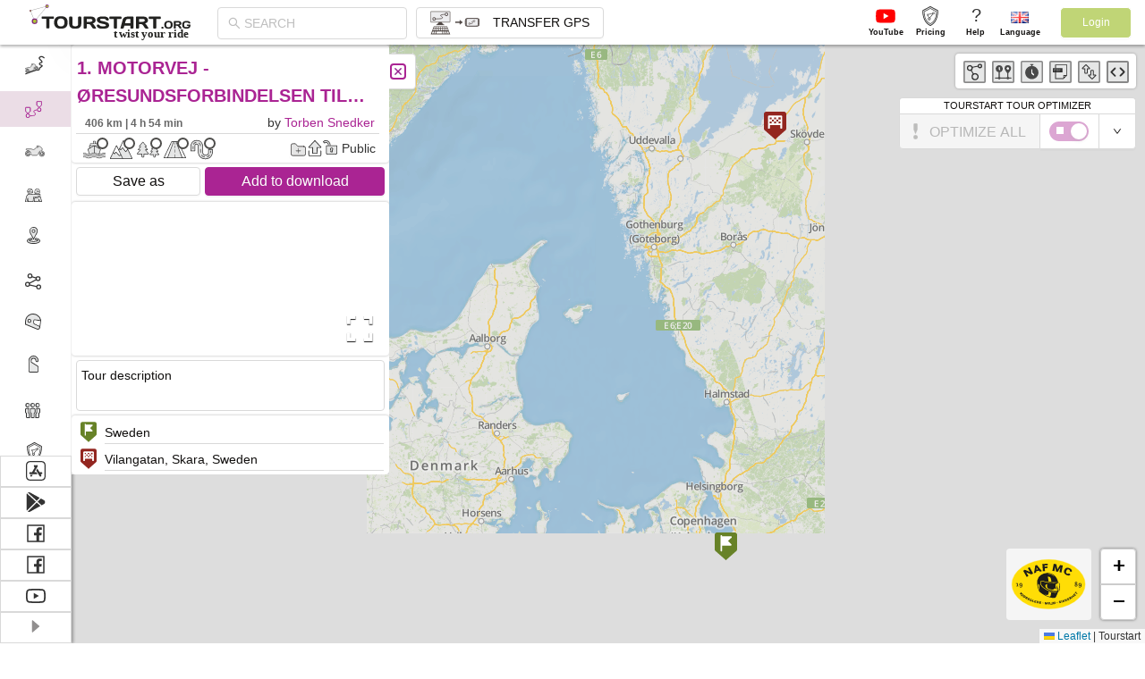

--- FILE ---
content_type: text/html
request_url: https://tourstart.org/tour/Motorvej__%C3%98resundsforbindelsen_til_Skara_Konsthotell_258473
body_size: 1032
content:
<!DOCTYPE html>
        <html lang="en">
          <head>
            <title>Motorcykel tur  1. Motorvej - Øresundsforbindelsen til Skara Konsthotell</title>
            <meta name="robots" content="index, follow">
            <meta name="description" content="1. Motorvej - Øresundsforbindelsen til Skara Konsthotell">
            <meta name="keywords" content="">
            <meta http-equiv="Content-Type" content="text/html; charset=UTF-8" />
            <meta name="viewport" content="width=device-width, initial-scale=1, maximum-scale=1, minimum-scale=1, user-scalable=no"/>
            <meta name="DC.Title" content="Motorcykel tur  1. Motorvej - Øresundsforbindelsen til Skara Konsthotell"/>
            <meta name="DC.Subject" content="" />
            <meta name="DC.Description" content="1. Motorvej - Øresundsforbindelsen til Skara Konsthotell" />
            <meta property="og:title" content="Motorcykel tur  1. Motorvej - Øresundsforbindelsen til Skara Konsthotell" />
            <meta property="og:description" content="1. Motorvej - Øresundsforbindelsen til Skara Konsthotell" />
            <meta property="og:url" content="https://tourstart.org/tour/1_Motorvej__Øresundsforbindelsen_til_Skara_Konsthotell_258473" />
            <meta property="og:image" content="https://tourstart.org/uploaded_content/f/1/f1cb930f1f6c2b8e1c7431e327e87764.jpg" />
            <meta name="apple-itunes-app" content="app-id=586049610" />
            <meta name="google-play-app" content="app-id=org.tourstart" />
            <meta name="google" content="notranslate" />
            <link rel="manifest" href="manifest.json">
            <link rel="shortcut icon" href="/favicon.svg"></head>
          <body>
            <noscript>
              You need to enable JavaScript to run this app.
            </noscript>
            <div itemscope itemtype="http://schema.org/NewsArticle" style="position:absolute; z-index: -1; opacity: 0">
                <h1 itemprop="headline">1. Motorvej - Øresundsforbindelsen til Skara Konsthotell</h1>
                <span itemprop="datePublished" content="2023-11-26">2023-11-26</span>
                <span itemprop="description"></span><br>
                <div itemprop="image" itemscope itemtype="http://schema.org/ImageObject">
                    <meta itemprop="height" content="175">
                    <meta itemprop="width" content="350">
                    <meta itemprop="url" content="https://tourstart.org/uploaded_content/f/1/f1cb930f1f6c2b8e1c7431e327e87764.jpg">
                    <img src="https://tourstart.org/uploaded_content/f/1/f1cb930f1f6c2b8e1c7431e327e87764.jpg" alt="Tour 1. Motorvej - Øresundsforbindelsen til Skara Konsthotell image">
                </div>
                Author: <span itemprop="author">Snedker</span><br>
                <div itemprop="publisher" itemscope itemtype="http://schema.org/Organization">
                    <div itemprop="logo" itemscope itemtype="http://schema.org/ImageObject">
                        <meta itemprop="url" content="https://tourstart.org/images/newDesign/map_logo_plan_ride_share.jpg">
                        <img src="https://tourstart.org/images/newDesign/map_logo_plan_ride_share.jpg" alt="Tourstart plan ride share logo">
                    </div>
                    <span itemprop="name">Tourstart.org</span>
                </div>
                <span itemprop="articleBody"></span>
            </div>
            <div id="root"></div>
            <script defer="defer" src="/main.3d43311fed18285de87d.js"></script>
            </body>
        </html>

--- FILE ---
content_type: application/javascript
request_url: https://tourstart.org/3148.a64537c14caa2af9d051.js
body_size: 1241
content:
"use strict";(self.webpackChunktourstart_ui=self.webpackChunktourstart_ui||[]).push([[3148],{MN98:(t,e,n)=>{n.r(e),n.d(e,{default:()=>h});var o=n("q1tI"),r=n("4qXz"),a=n("DSC5"),i=n("OsEh"),u=n("pNFz"),c=n("TRpf"),s=n("AJt8"),f=n("CrdZ"),l=n("J2jI"),d=n("yAAr"),y=n("+AYz");function p(t){return p="function"==typeof Symbol&&"symbol"==typeof Symbol.iterator?function(t){return typeof t}:function(t){return t&&"function"==typeof Symbol&&t.constructor===Symbol&&t!==Symbol.prototype?"symbol":typeof t},p(t)}const h=function(){var t=(0,c.useDispatch)(),e=(0,r.TH)(),n=((0,r.UO)(),(0,c.useSelector)((function(t){return t}))),h=n.authentication,S=void 0===h?{}:h,g=n.userReducer,v=void 0===g?{}:g,m=n.mapScopeReducer,D=void 0===m?{}:m,b=n.mapDataReducer,E=void 0===b?{}:b,T=n.tourFullData,A=void 0===T?{}:T,R=v.homeAddress,_=void 0===R?{}:R,w=v.workAddress,H=void 0===w?{}:w,O=v.showHome,M=v.showWork,U=S.isLoggedIn,k=S.user,Z=D.scope,j=E.data,C=void 0===j?[]:j,J=A.id,N=A.isEditMode,P=function(t,e){return(0,a.nY)(i.jV,{lat:t,lng:e,iconType:u.Dy.HOME})},Y=function(){return(0,a.nY)(i.jV,{})},F=function(t,e){return(0,a.nY)(i.yP,{lat:t,lng:e,iconType:u.Dy.WORK})},W=function(){return(0,a.nY)(i.yP,{})},z=function(){return e.pathname.includes("profile")&&k.id!==(0,y.T)(e.pathname)},I=function(){var t=v.data,e=t.home_address,n=void 0===e?{}:e,o=t.work_address,r=void 0===o?{}:o;n&&n.lat&&n.lng?P(n.lat,n.lng):Y(),r&&r.lat&&r.lng?F(r.lat,r.lng):W()};(0,o.useEffect)((function(){if(!U)return Y(),d.Z.clearMyTours(),void d.Z.clearMyFriendToursCacheData();var t=_.lat,e=_.lng;z()?I():(t||e||"number"==typeof t||"number"==typeof e)&&P(t,e),!1===O&&Y()}),[Z,U,_,O,C.length]);var q=function(){var t=_.lat,e=_.lng;M?O?(t&&e&&P(t,e),H.lat&&H.lng&&F(H.lat,H.lng)):Y():W()};return(0,o.useEffect)((function(){U&&q()}),[C.length,N]),(0,o.useEffect)((function(){U&&setTimeout((function(){q()}),2e3)}),[J,N]),(0,o.useEffect)((function(){f.Z.getHistorySearchData(s.Pw.HOME_USER_ADDRESS_STATUS).then((function(e){var n=e.code,o=e.entities;if(200===n&&o){var r="string"==typeof entiies?JSON.parse(o):o;if("object"===p(r)){var a=r.status;0===a&&t((0,l.changeShowUserHome)(!!a))}}})).catch((function(t){return console.log(t)})),f.Z.getHistorySearchData(s.Pw.WORK_USER_ADDRESS_STATUS).then((function(e){var n=e.code,o=e.entities;if(200===n&&o){var r="string"==typeof entiies?JSON.parse(o):o;if("object"===p(r)){var a=r.status;0===a&&t((0,l.changeShowUserWork)(!!a))}}})).catch((function(t){return console.log(t)}))}),[]),(0,o.useEffect)((function(){if(!U)return Y(),d.Z.clearMyTours(),void d.Z.clearMyFriendToursCacheData();var e=_.lat,n=_.lng;z()?I():e||n||"number"==typeof e||"number"==typeof n?P(e,n):f.Z.getHistorySearchData(s.Pw.HOME_USER_ADDRESS).then((function(e){var n=e.code,o=e.entities;if(200===n&&o){var r=JSON.parse(o);"object"===p(r)&&r.lat&&r.lng&&t((0,l.setHomeAddressUser)(r))}})).catch((function(t){return console.log(t)})),!1===O&&Y()}),[Z,U,_,O,C.length]),""}}}]);
//# sourceMappingURL=3148.a64537c14caa2af9d051.js.map

--- FILE ---
content_type: image/svg+xml
request_url: https://tourstart.org/459c7c3acb9cbd906d7b.svg
body_size: 940
content:
<svg id="Icons" xmlns="http://www.w3.org/2000/svg" viewBox="0 0 16 20">
  <defs>
    <style>
      .cls-1 {
        fill: #678227;
      }

      .cls-2 {
        fill: #fff;
      }
    </style>
  </defs>
  <title>Start point</title>
  <path id="Start_point" data-name="Start point" class="cls-1" d="M948.1864,233.42137a1.89125,1.89125,0,0,0-1.966-1.806h-12.068a1.89059,1.89059,0,0,0-1.966,1.806v10.368a1.69776,1.69776,0,0,0,.354,1.03h0l0.053,0.059a1.904,1.904,0,0,0,.461.409l7.132,6.328,7.131-6.328c0.161-.161.308-0.256,0.465-0.413l0.05-.056h0a1.69337,1.69337,0,0,0,.354-1.03v-10.367Z" transform="translate(-932.1864 -231.61537)"/>
  <path class="cls-2" d="M941.643,237.71167l2.60166-2.39882a0.5339,0.5339,0,0,0-.3619-0.92665H937.456v-0.364a0.53378,0.53378,0,0,0-1.06757,0v10.78243a0.53378,0.53378,0,1,0,1.06757,0v-3.72581h6.26555a0.53438,0.53438,0,0,0,.37792-0.9117Z" transform="translate(-932.1864 -231.61537)"/>
</svg>


--- FILE ---
content_type: application/javascript
request_url: https://tourstart.org/5770.7d09c17b2af155e6758e.js
body_size: 130984
content:
"use strict";(self.webpackChunktourstart_ui=self.webpackChunktourstart_ui||[]).push([[5770],{"0wuK":(n,e,t)=>{t.d(e,{Nb:()=>u});var o,r=t("vDqi"),i=t.n(r),a=t("ij6C");function l(n){return l="function"==typeof Symbol&&"symbol"==typeof Symbol.iterator?function(n){return typeof n}:function(n){return n&&"function"==typeof Symbol&&n.constructor===Symbol&&n!==Symbol.prototype?"symbol":typeof n},l(n)}var u=function(n,e,t){"undefined"!==l(o)&&o.cancel("Operation canceled due to new request."),n&&(o=i().CancelToken.source(),i().get("".concat("https://tourstart.org","/api/services.getNominatimAutocomplete?query=").concat(n),{cancelToken:o.token}).then((function(o){o.data&&o.data.suggestions&&o.data.suggestions.length>0?e(o.data.suggestions,t):function(n){return/^((\-?|\+?)?\d+(\.\d+)?)(,|\s)\s*((\-?|\+?)?\d+(\.\d+)?)$/gi.test(n)}(n)?function(n,e,t){var o=function(n){var e=n.split(/[, ]+/);return{lat:+e[0],lng:+e[1]}}(n),r=o.lat,i=o.lng;a.Z.getTourstartGeocoder({lat:r,lng:i},(function(n){var o=a.Z.formateAddressFromGeocoder(n.data);o.length>0?e(o,t):e([{value:"No address found",data:555,disabled:!0}],t)}))}(n,e,t):e([{value:"No address found",data:555,disabled:!0}],t)})).catch((function(n){i().isCancel(n)?console.error("Request canceled",n):console.error(n)})))}},"2eLH":(n,e,t)=>{t.r(e),t.d(e,{setTypeMouseCursor:()=>r});var o=t("b4Ag"),r=function(n){return function(e){e({type:o.hbK,payload:n})}}},lNYV:(n,e,t)=>{t.r(e),t.d(e,{languageActiveChange:()=>r});var o=t("b4Ag"),r=function(n){return{type:o.Bsk,payload:n}}},sA5h:(n,e,t)=>{t.r(e),t.d(e,{addTourPoint:()=>i,mapPositionToPoint:()=>r});var o=t("b4Ag"),r=function(n){return{type:o.l82,payload:n}},i=function(n){return{type:o.Qy5,payload:n}}},"+9iR":(n,e,t)=>{t.r(e),t.d(e,{move:()=>r});var o=t("b4Ag"),r=function(n){return{type:o.lRm,payload:n}}},"Z+EO":(n,e,t)=>{t.r(e),t.d(e,{setProDataPrice:()=>i,setProDataSelectedCurrency:()=>a,setProDataVoucherData:()=>l,setProInitState:()=>r});var o=t("b4Ag"),r=function(){return{type:o.$h5}},i=function(n){return{type:"PRO_DATA_PRICE",payload:n}},a=function(n){return{type:o.nN4,payload:n}},l=function(n){return{type:o.axp,payload:n}}},mdw3:(n,e,t)=>{t.r(e),t.d(e,{setFilterScope:()=>r,setRoadTypesFilter:()=>i});var o=t("b4Ag"),r=function(n){return{type:o.Bo$,payload:n}},i=function(n){return{type:o.QJG,payload:n}}},Bdlz:(n,e,t)=>{t.r(e),t.d(e,{setStateUserEnter:()=>r});var o=t("b4Ag"),r=function(n){return{type:o.i8B,payload:n}}},uuEs:(n,e,t)=>{t.r(e),t.d(e,{userActions:()=>p});var o=t("Wxft"),r=t("6lcs"),i=t("Bdlz"),a=t("XRnQ"),l=t("hWT2"),u=t("AJt8"),A=t("CrdZ"),c=t("7OGE"),s=t("yyfw");var p={logout:function(){return function(n){A.Z.logout().then((function(){n({type:u.AQ.LOGOUT}),o.m.push("/tour"),a.Z.destroy(l.J.CLUB.MY[0]),a.Z.destroy(l.J.TOUR.MY[0]),a.Z.destroy(l.J.BIKERBED.MY[0]),a.Z.destroy(l.J.TOUR.FRIENDS[0])})).then((function(){A.Z.logoutJWT()}))}},autologin:function(n){return function(e){A.Z.login({apiMethod:"autologin"}).then((function(t){var o;n(),t&&200===t.code?(e((o=t.response,{type:u.AQ.LOGIN_SUCCESS,user:o})),e((0,r.loginIsLogin)(!0)),e((0,r.loginModalOpen)(!1)),e((0,i.setStateUserEnter)({name:c.Wc})),e((0,s.getUserHistory)(t.response.id))):e({type:u.AQ.LOGIN_FAILURE})}),(function(n){console.info("autologin ".concat(n))})).catch((function(e){console.info(e),n()}))}},goToStateByName:function(n,e,t){return function(o){n?o((0,i.setStateUserEnter)({name:n})):e(o,t)}}}},DA2Z:(n,e,t)=>{t.d(e,{I:()=>h});var o=t("4R65"),r=t("3wyG"),i=t("YF5M"),a=t("+AOS");function l(n){return l="function"==typeof Symbol&&"symbol"==typeof Symbol.iterator?function(n){return typeof n}:function(n){return n&&"function"==typeof Symbol&&n.constructor===Symbol&&n!==Symbol.prototype?"symbol":typeof n},l(n)}function u(n,e){for(var t=0;t<e.length;t++){var o=e[t];o.enumerable=o.enumerable||!1,o.configurable=!0,"value"in o&&(o.writable=!0),Object.defineProperty(n,o.key,o)}}function A(n,e){if(!(n instanceof e))throw new TypeError("Cannot call a class as a function")}function c(n,e){return c=Object.setPrototypeOf||function(n,e){return n.__proto__=e,n},c(n,e)}function s(n){var e=function(){if("undefined"==typeof Reflect||!Reflect.construct)return!1;if(Reflect.construct.sham)return!1;if("function"==typeof Proxy)return!0;try{return Boolean.prototype.valueOf.call(Reflect.construct(Boolean,[],(function(){}))),!0}catch(n){return!1}}();return function(){var t,o=d(n);if(e){var r=d(this).constructor;t=Reflect.construct(o,arguments,r)}else t=o.apply(this,arguments);return p(this,t)}}function p(n,e){if(e&&("object"===l(e)||"function"==typeof e))return e;if(void 0!==e)throw new TypeError("Derived constructors may only return object or undefined");return function(n){if(void 0===n)throw new ReferenceError("this hasn't been initialised - super() hasn't been called");return n}(n)}function d(n){return d=Object.setPrototypeOf?Object.getPrototypeOf:function(n){return n.__proto__||Object.getPrototypeOf(n)},d(n)}var m=function(n){var e=n.lat,o=n.lng,r=n.map;return new a.Z({srcBase:t("p+ur"),srcHover:t("zcDa"),map:r,lat:e,lng:o,type:"via",draggable:!1})},f=function(n){var e=n.lat,o=n.lng,r=n.map;return new a.Z({srcBase:t("R+Iu"),srcHover:t("ICzg"),map:r,lat:e,lng:o,type:"end",draggable:!1})},g=function(n){!function(n,e){if("function"!=typeof e&&null!==e)throw new TypeError("Super expression must either be null or a function");n.prototype=Object.create(e&&e.prototype,{constructor:{value:n,writable:!0,configurable:!0}}),e&&c(n,e)}(o,n);var e=s(o);function o(n){var r=n.lat,i=n.lng,a=n.map,l=n.tourId;return A(this,o),e.call(this,{srcBase:t("E3vF"),srcHover:t("UgI5"),map:a,lat:r,lng:i,draggable:!1,type:"active",id:l})}return o}(r.E9),b=function(n){var e=n.map,t=n.data,o=(t.options?t.options:{}).category,r=void 0===o?1:o;return new a.Z({srcBase:i.lv[r],srcHover:i.HC[r],map:e,lat:t.lat,lng:t.lng,id:t.id,iconAnchor:[13,34],scope:"place_active",iconType:i.nv[r]})};function C(n,e){for(var t=0;t<e.length;t++){var o=e[t];o.enumerable=o.enumerable||!1,o.configurable=!0,"value"in o&&(o.writable=!0),Object.defineProperty(n,o.key,o)}}var E=new(function(){function n(){A(this,n)}var e,t,o;return e=n,(t=[{key:"createPoint",value:function(n){switch(n.pointType){case r.E9.Type.START:this.pointType=g;break;case r.E9.Type.VIA:this.pointType=m;break;case r.E9.Type.END:this.pointType=f;break;case r.E9.Type.PLACE:this.pointType=b;break;default:this.pointType=g}return new this.pointType(n)}}])&&u(e.prototype,t),o&&u(e,o),n}()),h=new(function(){function n(){!function(n,e){if(!(n instanceof e))throw new TypeError("Cannot call a class as a function")}(this,n),this.mainMap=null,this.layers=[]}var e,t,i;return e=n,(t=[{key:"setMap",value:function(n){this.mainMap||(this.mainMap=n)}},{key:"showPrevTourOnMap",value:function(n,e,t){this.setMap(e),t.hideTourPath(),this.layers=[],this.initTourPath(n),this.showTourPath(n.id,t)}},{key:"initTourPath",value:function(n){var e=this;n&&n.placeData?this.showPlacePoint(n):n.parts&&n.parts.forEach((function(t){e.initPolyline(t),e.initTourPoints(t,n.id)}))}},{key:"showTourPath",value:function(n,e){this.layers&&0!==this.layers.length&&e.showTourPath(this.layers)}},{key:"initPolyline",value:function(n){if(n&&n.poly){var e=new o.Polyline(this.strToLanLngArray(n.poly),{opacity:this.mainMap.getZoom()>10?.6:1,weight:6,color:"#652C95"});this.layers.push(e)}}},{key:"initTourPoints",value:function(n,e){if(n&&n.points&&!(n.points.length<2)){var t=this.getStartPoint(n.points,e);t&&(t.click=function(n){return console.log("/tour/public/tour_".concat(n.getId()))},this.layers.unshift(t.getMarker()));var o=this.getEndPoint(n.points);o&&this.layers.unshift(o.getMarker())}}},{key:"getEndPoint",value:function(n){if(n.length){var e=n[n.length-1];return E.createPoint({map:this.mainMap,pointType:r.E9.Type.END,lat:e.lat?e.lat:e[0],lng:e.lng?e.lng:e[1]})}}},{key:"getStartPoint",value:function(n,e){if(n.length){var t=n[0];return E.createPoint({map:this.mainMap,pointType:r.E9.Type.START,lat:t.lat?t.lat:t[0],lng:t.lng?t.lng:t[1],tourId:e})}}},{key:"showPlacePoint",value:function(n){var e=n.placeData,t=void 0===e?{}:e,o=E.createPoint({map:this.mainMap,pointType:r.E9.Type.PLACE,lat:t.lat,lng:t.lng,data:t,tourId:t.id});o.setZIndex(999),this.layers.unshift(o.getMarker())}},{key:"strToLanLngArray",value:function(n){if(!n)return[];var e=n.split("|"),t=[];return e.forEach((function(n){var e=n.split(",");e.lenght<2||!e[0]||!e[1]||t.push(new o.LatLng(e[0],e[1]))})),t}}])&&C(e.prototype,t),i&&C(e,i),n}())},MKmS:(n,e,t)=>{t.d(e,{G:()=>un});t("TmTj");var o=t("wVXV"),r=(t("a0+I"),t("2/Rp")),i=t("q1tI"),a=t("yGos"),l=(t("hvT1"),t("aKhL")),u=(t("k6kF"),t("SSF9")),A=(t("LeGh"),t("dOZX")),c=t("TRpf"),s=t("LboF"),p=t.n(s),d=t("5Hnr"),m=t.n(d),f=t("shRe"),g=t.n(f),b=t("3c4z"),C=t.n(b),E=t("3mzb"),h=t.n(E),v=t("Hd6Y"),x=t.n(v),y=t("kHc5"),B={};B.styleTagTransform=x(),B.setAttributes=C(),B.insert=g().bind(null,"head"),B.domAPI=m(),B.insertStyleElement=h();p()(y.Z,B);y.Z&&y.Z.locals&&y.Z.locals;var w,N=t("a5le"),_=t("CrdZ"),P=t("fzrS"),k=t("zNIW"),I=(t("crc6"),t("toqh")),T=t("Cf6K"),D=t("SSRh"),S=t("fEYj"),L=["data","handleChange","checkedClubs","isDataLoaded"],F="/mnt/data8/web/1.15.24-org/app/components/Desctop/TourFullView/CreateTour/AccesibilityType/ExtraTypePanel.js";function M(n,e){return function(n){if(Array.isArray(n))return n}(n)||function(n,e){var t=null==n?null:"undefined"!=typeof Symbol&&n[Symbol.iterator]||n["@@iterator"];if(null==t)return;var o,r,i=[],a=!0,l=!1;try{for(t=t.call(n);!(a=(o=t.next()).done)&&(i.push(o.value),!e||i.length!==e);a=!0);}catch(n){l=!0,r=n}finally{try{a||null==t.return||t.return()}finally{if(l)throw r}}return i}(n,e)||function(n,e){if(!n)return;if("string"==typeof n)return j(n,e);var t=Object.prototype.toString.call(n).slice(8,-1);"Object"===t&&n.constructor&&(t=n.constructor.name);if("Map"===t||"Set"===t)return Array.from(n);if("Arguments"===t||/^(?:Ui|I)nt(?:8|16|32)(?:Clamped)?Array$/.test(t))return j(n,e)}(n,e)||function(){throw new TypeError("Invalid attempt to destructure non-iterable instance.\nIn order to be iterable, non-array objects must have a [Symbol.iterator]() method.")}()}function j(n,e){(null==e||e>n.length)&&(e=n.length);for(var t=0,o=new Array(e);t<e;t++)o[t]=n[t];return o}function Y(n,e){if(null==n)return{};var t,o,r=function(n,e){if(null==n)return{};var t,o,r={},i=Object.keys(n);for(o=0;o<i.length;o++)t=i[o],e.indexOf(t)>=0||(r[t]=n[t]);return r}(n,e);if(Object.getOwnPropertySymbols){var i=Object.getOwnPropertySymbols(n);for(o=0;o<i.length;o++)t=i[o],e.indexOf(t)>=0||Object.prototype.propertyIsEnumerable.call(n,t)&&(r[t]=n[t])}return r}function O(n,e,t){return e in n?Object.defineProperty(n,e,{value:t,enumerable:!0,configurable:!0,writable:!0}):n[e]=t,n}var W=(O(w={},k.cS.MY_BIKE_CLUB_TYPE,i.createElement(S.Oj,{__source:{fileName:F,lineNumber:9,columnNumber:35}})),O(w,k.cS.MY_BIKER_BED_TYPE,i.createElement(S.sN,{__source:{fileName:F,lineNumber:10,columnNumber:35}})),w),Z=function(n){var e=n.data,t=n.handleChange,o=n.checkedClubs,r=n.isDataLoaded,a=Y(n,L),l=M((0,i.useState)(""),2),A=l[0],c=l[1];return i.createElement("div",{style:{position:"relative"},className:["select-settings",a.selected?"selected-sub-types":""].join(" "),__source:{fileName:F,lineNumber:34,columnNumber:5}},i.createElement("label",{className:"top-radio-list radio-style ant-radio-wrapper added-settings",__source:{fileName:F,lineNumber:38,columnNumber:7}},i.createElement("span",{__source:{fileName:F,lineNumber:39,columnNumber:9}},W[a.type]),i.createElement("span",{__source:{fileName:F,lineNumber:40,columnNumber:9}},a.header)),i.createElement(I.Z,{className:"search-collapse-input",onClick:function(n){return n.stopPropagation()},onChange:function(n){var e=n.target;c(e.value)},suffix:i.createElement(T.Z,{__source:{fileName:F,lineNumber:47,columnNumber:17}}),onPressEnter:function(n){return n.stopPropagation()},allowClear:!0,__source:{fileName:F,lineNumber:43,columnNumber:7}}),i.createElement("div",{className:"entity-list-wrapper",__source:{fileName:F,lineNumber:51,columnNumber:7}},i.createElement(u.Z.Group,{onChange:function(n){return t(n,a.type)},className:"sub-checkbox-list",value:o,__source:{fileName:F,lineNumber:52,columnNumber:9}},e&&r&&0===e.length?i.createElement("span",{style:{color:"#777777",margin:"0 40px"},__source:{fileName:F,lineNumber:58,columnNumber:13}},a.emptyListText):e.filter((function(n){var e=n.title;return(void 0===e?"":e).toUpperCase().includes(A.toUpperCase())})).map((function(n){var e=n.id,t=n.img,o=n.name,r=n.title,a=n.image,l=n.photo;return i.createElement(u.Z,{className:"check-box-style",value:e,key:e,__source:{fileName:F,lineNumber:63,columnNumber:15}},i.createElement("img",{className:"list-item-img",src:t||a||l,width:"20",height:"20",alt:"i",__source:{fileName:F,lineNumber:64,columnNumber:17}}),i.createElement("div",{className:"list-item-title",__source:{fileName:F,lineNumber:71,columnNumber:17}},(0,D.WX)(o||r)))})))))},z="/mnt/data8/web/1.15.24-org/app/components/Desctop/TourFullView/CreateTour/AccesibilityType/ExtraCheckBoxTypes.js";function U(n,e){return function(n){if(Array.isArray(n))return n}(n)||function(n,e){var t=null==n?null:"undefined"!=typeof Symbol&&n[Symbol.iterator]||n["@@iterator"];if(null==t)return;var o,r,i=[],a=!0,l=!1;try{for(t=t.call(n);!(a=(o=t.next()).done)&&(i.push(o.value),!e||i.length!==e);a=!0);}catch(n){l=!0,r=n}finally{try{a||null==t.return||t.return()}finally{if(l)throw r}}return i}(n,e)||function(n,e){if(!n)return;if("string"==typeof n)return R(n,e);var t=Object.prototype.toString.call(n).slice(8,-1);"Object"===t&&n.constructor&&(t=n.constructor.name);if("Map"===t||"Set"===t)return Array.from(n);if("Arguments"===t||/^(?:Ui|I)nt(?:8|16|32)(?:Clamped)?Array$/.test(t))return R(n,e)}(n,e)||function(){throw new TypeError("Invalid attempt to destructure non-iterable instance.\nIn order to be iterable, non-array objects must have a [Symbol.iterator]() method.")}()}function R(n,e){(null==e||e>n.length)&&(e=n.length);for(var t=0,o=new Array(e);t<e;t++)o[t]=n[t];return o}var V=function(n){var e=n.data,t=n.handleChange,o=n.checkedList,r=n.panelKey,a=n.isDataLoaded,l=n.emptyListText,A=U((0,i.useState)(""),2),c=A[0],s=A[1];return i.createElement(i.Fragment,null,i.createElement(I.Z,{className:"search-collapse-input",onClick:function(n){return n.stopPropagation()},onChange:function(n){var e=n.target;s(e.value)},suffix:i.createElement(T.Z,{__source:{fileName:z,lineNumber:31,columnNumber:17}}),onPressEnter:function(n){return n.stopPropagation()},allowClear:!0,__source:{fileName:z,lineNumber:27,columnNumber:7}}),i.createElement("div",{className:"entity-list-wrapper",__source:{fileName:z,lineNumber:36,columnNumber:7}},i.createElement(u.Z.Group,{onChange:function(n){return t(n,r)},className:"sub-checkbox-list",value:o,__source:{fileName:z,lineNumber:37,columnNumber:9}},e&&a&&0===e.length?i.createElement("span",{style:{color:"#777777"},__source:{fileName:z,lineNumber:43,columnNumber:13}},l):e.filter((function(n){var e=n.name;return(void 0===e?"":e).toUpperCase().includes(c.toUpperCase())})).map((function(n){var e=n.id,t=n.avatar,o=n.name,r=n.photo;return i.createElement(u.Z,{className:"check-box-style",value:e,key:e,__source:{fileName:z,lineNumber:46,columnNumber:15}},i.createElement("img",{className:"list-item-img",src:t||r,width:"20",height:"20",alt:"l",__source:{fileName:z,lineNumber:47,columnNumber:17}}),i.createElement("div",{className:"list-item-title",__source:{fileName:z,lineNumber:54,columnNumber:17}},i.createElement("div",{style:{width:"180px",height:"17px"},__source:{fileName:z,lineNumber:55,columnNumber:19}},(0,D.WX)(o))))})))))},G=t("rPXe"),H=t("IQea"),X=t("XRnQ"),q=t("hWT2"),Q="/mnt/data8/web/1.15.24-org/app/components/Desctop/TourFullView/CreateTour/AccesibilityType/AccessTypePanel.js";function K(n){return function(n){if(Array.isArray(n))return nn(n)}(n)||function(n){if("undefined"!=typeof Symbol&&null!=n[Symbol.iterator]||null!=n["@@iterator"])return Array.from(n)}(n)||$(n)||function(){throw new TypeError("Invalid attempt to spread non-iterable instance.\nIn order to be iterable, non-array objects must have a [Symbol.iterator]() method.")}()}function J(n,e){return function(n){if(Array.isArray(n))return n}(n)||function(n,e){var t=null==n?null:"undefined"!=typeof Symbol&&n[Symbol.iterator]||n["@@iterator"];if(null==t)return;var o,r,i=[],a=!0,l=!1;try{for(t=t.call(n);!(a=(o=t.next()).done)&&(i.push(o.value),!e||i.length!==e);a=!0);}catch(n){l=!0,r=n}finally{try{a||null==t.return||t.return()}finally{if(l)throw r}}return i}(n,e)||$(n,e)||function(){throw new TypeError("Invalid attempt to destructure non-iterable instance.\nIn order to be iterable, non-array objects must have a [Symbol.iterator]() method.")}()}function $(n,e){if(n){if("string"==typeof n)return nn(n,e);var t=Object.prototype.toString.call(n).slice(8,-1);return"Object"===t&&n.constructor&&(t=n.constructor.name),"Map"===t||"Set"===t?Array.from(n):"Arguments"===t||/^(?:Ui|I)nt(?:8|16|32)(?:Clamped)?Array$/.test(t)?nn(n,e):void 0}}function nn(n,e){(null==e||e>n.length)&&(e=n.length);for(var t=0,o=new Array(e);t<e;t++)o[t]=n[t];return o}var en=function(n,e){n.tourType===e.tourType&&n.tourClubId===e.tourClubId&&n.listCheckedFriends&&e.listCheckedFriends&&(n.listCheckedFriends.length,e.listCheckedFriends.length)},tn=i.memo((function(n){var e=n.tourType,t=n.listCheckedFriends,o=n.listCheckedClubs,a=void 0===o?[]:o,s=n.tourClubId,p=n.updateTypes,d=n.currentUserId,m=n.language,f=n.setVisibility,g=n.rr_type,b=n.rr_id,C=n.publicAvailable,E=n.placeType,h=(0,c.useSelector)((function(n){return n.authentication})),v=h.isLoggedIn,x=h.user,y=J((0,i.useState)([]),2),B=y[0],w=y[1],I=J((0,i.useState)([]),2),T=I[0],D=I[1],S=J((0,i.useState)([]),2),L=S[0],F=S[1],M=J((0,i.useState)([]),2),j=M[0],Y=M[1],O=J((0,i.useState)([]),2),W=O[0],z=O[1],U=J((0,i.useState)({}),2),R=U[0],$=U[1],nn=J((0,i.useState)(e||k.cS.DEFAULT_ONLY_FOR_ME_TYPE),2),en=nn[0],tn=nn[1],on=J((0,i.useState)(t||[]),2),rn=on[0],an=on[1],ln=J((0,i.useState)(!1),2),un=ln[0],An=ln[1],cn=J((0,i.useState)(g||"adventure"),2),sn=cn[0],pn=cn[1],dn=J((0,i.useState)(!(!b&&!g)),2),mn=dn[0],fn=dn[1];(0,i.useEffect)((function(){var n={tourType:en,listCheckedClubs:[].concat(K(j),K(W)).join(),listCheckedFriends:rn.join(),tourClubId:s,rr_type:mn?sn:null};p(n)}),[en,j,W,rn,mn,sn]),(0,i.useEffect)((function(){_.Z.getBikerBedsById(d).then((function(n){var e=n.code,t=n.entities;if(200===e){w(K(t));var o=t.filter((function(n){var e=n.id;return a.includes(e)})).map((function(n){return n.id}));z(o)}else console.info(n)})).catch((function(n){return console.log(n)})),_.Z.getClubsById(d).then((function(n){var e=n.code,t=n.clubs;if(200===e){D(K(t));var o=t.filter((function(n){var e=n.id;return a.includes(e)})).map((function(n){return n.id}));Y(o)}else console.info(n)})).catch((function(n){console.log(n)})).finally((function(){return An(!0)})),_.Z.getFriendsById(d).then((function(n){var e=n.code,t=n.friends;200===e?F(t):console.info(n)})).catch((function(n){console.log(n)})).finally((function(){return An(!0)})),P.Z.listRRTourTypes().then((function(n){var e=n.code,t=n.entities;200===e?($(t),pn("adventure")):console.info(n)})).catch((function(n){console.log(n)}))}),[d]);var gn=function(n){n!==k.cS.ALL_USERS_TYPE&&(Y([]),z([]))},bn=function(n){n!==k.cS.SELECT_FRIENDS_TYPE&&an([])},Cn=function(n){var e=n.target;tn(e.value),gn(),bn(e.value)},En=function(n,e){tn(k.cS.ALL_USERS_TYPE),e===k.cS.MY_BIKE_CLUB_TYPE?Y(n):e===k.cS.MY_BIKER_BED_TYPE&&z(n),X.Z.destroy(q.J.CLUB.ALL[0]),X.Z.destroy(q.J.CLUB.MY[0]),X.Z.destroy(q.J.BIKERBED.MY[0]),X.Z.destroy(q.J.BIKERBED.ALL[0]),X.Z.destroy(q.J.CLUB.MY[1]),X.Z.destroy(q.J.BIKERBED.MY[1]),bn(k.cS.ALL_USERS_TYPE)},hn={bikeClub:function(n){var e;return null===(e=T.filter((function(e){return e.id===n}))[0])||void 0===e?void 0:e.title},bikeClubs:function(n){return n.map((function(n){return hn.bikeClub(n)}))},bikerBed:function(n){var e;return null===(e=B.filter((function(e){return e.id===n}))[0])||void 0===e?void 0:e.title},bikerBeds:function(n){return n.map((function(n){return hn.bikerBed(n)}))},friend:function(n){var e;return null===(e=L.filter((function(e){return e.id===n}))[0])||void 0===e?void 0:e.name},friends:function(n){return n.map((function(n){return hn.friend(n)}))}},vn=function(n){return pn(n)},xn=function(n){return fn(n.target.checked)};return i.createElement(i.Fragment,null,i.createElement("div",{className:"access-tour-type-common",__source:{fileName:Q,lineNumber:272,columnNumber:9}},i.createElement(H.Z,{accessType:e,friends:hn.friends(rn),bikeClubs:hn.bikeClubs(j),bikerBeds:hn.bikerBeds(W),__source:{fileName:Q,lineNumber:273,columnNumber:11}}),i.createElement("div",{className:"privacy-settings",__source:{fileName:Q,lineNumber:280,columnNumber:11}},i.createElement("section",{className:"private-settings",__source:{fileName:Q,lineNumber:281,columnNumber:13}},i.createElement(l.ZP.Group,{onChange:Cn,name:"tourAccess",value:en,style:{position:"relative",width:"100%"},__source:{fileName:Q,lineNumber:282,columnNumber:15}},i.createElement("p",{className:"access-type",__source:{fileName:Q,lineNumber:288,columnNumber:17}},i.createElement(G.Z9,{__source:{fileName:Q,lineNumber:289,columnNumber:19}}),i.createElement("span",{__source:{fileName:Q,lineNumber:290,columnNumber:19}},i.createElement(N.Z,{id:"Private",defaultMessage:"Private",__source:{fileName:Q,lineNumber:291,columnNumber:21}}))),i.createElement(l.ZP,{value:k.cS.DEFAULT_ONLY_FOR_ME_TYPE,className:"top-radio-list radio-style",__source:{fileName:Q,lineNumber:294,columnNumber:17}},m["For me only"]),i.createElement(l.ZP,{value:k.cS.MY_FRIENDS_AND_ME_TYPE,className:"top-radio-list radio-style",__source:{fileName:Q,lineNumber:300,columnNumber:17}},m["My friends and me"]),i.createElement("div",{style:{position:"relative"},className:"select-friend-settings",__source:{fileName:Q,lineNumber:306,columnNumber:17}},i.createElement(l.ZP,{value:k.cS.SELECT_FRIENDS_TYPE,className:"top-radio-list radio-style",__source:{fileName:Q,lineNumber:310,columnNumber:19}},m["Select friends"]),i.createElement(V,{data:L,panelKey:k.cS.SELECT_FRIENDS_TYPE,header:m["Select friends"],handleChange:function(n,e){tn(+e),an(n),gn(+e)},checkedList:rn,emptyListText:m["Add some friends so you can share the tour with them"],isDataLoaded:un,__source:{fileName:Q,lineNumber:316,columnNumber:19}})))),i.createElement("section",{__source:{fileName:Q,lineNumber:332,columnNumber:13}},i.createElement(l.ZP.Group,{onChange:Cn,name:"tourAccess",value:en,style:{position:"relative",width:"100%"},__source:{fileName:Q,lineNumber:333,columnNumber:15}},i.createElement("p",{className:"access-type",__source:{fileName:Q,lineNumber:339,columnNumber:17}},i.createElement(G.Qt,{__source:{fileName:Q,lineNumber:340,columnNumber:19}}),i.createElement("span",{__source:{fileName:Q,lineNumber:341,columnNumber:19}},i.createElement(N.Z,{id:"Public",defaultMessage:"Public",__source:{fileName:Q,lineNumber:342,columnNumber:21}}))),e!==k.cS.ALL_USERS_TYPE||C?null:i.createElement("div",{className:"tour-access-warnings",__source:{fileName:Q,lineNumber:346,columnNumber:19}},m["Public tour should have at least one picture"]),i.createElement(l.ZP,{value:k.cS.ALL_USERS_TYPE,className:"top-radio-list radio-style",__source:{fileName:Q,lineNumber:350,columnNumber:17}},m["All Tourstart users"]),v&&x&&"[2, 18965, 29694]".includes(x.id)&&!E&&i.createElement(l.ZP,{value:k.cS.NAF_TOUR,className:"top-radio-list radio-style",__source:{fileName:Q,lineNumber:357,columnNumber:19}},m["NAF Tour"]),v&&x&&"[2, 18965]".includes(x.id)&&!E&&i.createElement(l.ZP,{value:k.cS.MARGUERITRUTEN_TOUR,className:"top-radio-list radio-style",__source:{fileName:Q,lineNumber:365,columnNumber:19}},m.Margueritruten),i.createElement(Z,{data:T,key:k.cS.MY_BIKE_CLUB_TYPE,type:k.cS.MY_BIKE_CLUB_TYPE,header:m["My Bike Club"],emptyListText:m["No BikeClub"],handleChange:En,checkedClubs:j,selected:en===k.cS.MY_BIKE_CLUB_TYPE,isDataLoaded:un,__source:{fileName:Q,lineNumber:372,columnNumber:17}}),i.createElement(Z,{data:B,key:k.cS.MY_BIKER_BED_TYPE,type:k.cS.MY_BIKER_BED_TYPE,header:m["My BikerBed"],emptyListText:m["No BikerBed"],handleChange:En,checkedClubs:W,selected:en===k.cS.MY_BIKER_BED_TYPE,isDataLoaded:un,__source:{fileName:Q,lineNumber:383,columnNumber:17}}))),i.createElement("section",{__source:{fileName:Q,lineNumber:396,columnNumber:13}},!E&&(v&&x&&"[18318, 18965, 13526, 13357]".includes(x.id)?i.createElement(u.Z,{onChange:xn,checked:mn,className:"access_tour_type_rr_checkbox",__source:{fileName:Q,lineNumber:215,columnNumber:9}},i.createElement("span",{__source:{fileName:Q,lineNumber:220,columnNumber:11}},"RR Tour"),i.createElement(A.Z,{style:{width:150,position:"absolute",right:7,top:7},defaultValue:sn,value:sn,onChange:vn,disabled:!mn,__source:{fileName:Q,lineNumber:221,columnNumber:11}},Object.entries(R).map((function(n){var e=J(n,2),t=e[0],o=e[1];return i.createElement(A.Z.Option,{value:t,key:o,__source:{fileName:Q,lineNumber:235,columnNumber:17}},o)})))):null))),i.createElement("div",{style:{display:"flex",justifyContent:"space-between",alignItems:"center",marginTop:"5px",with:"100%"},__source:{fileName:Q,lineNumber:255,columnNumber:9}},i.createElement(r.Z,{type:"primary",onClick:function(){return f(!1)},className:"saveBtn",__source:{fileName:Q,lineNumber:256,columnNumber:11}},i.createElement("span",{__source:{fileName:Q,lineNumber:262,columnNumber:13}},i.createElement(N.Z,{id:"Save",defaultMessage:"Save",__source:{fileName:Q,lineNumber:263,columnNumber:15}}))))))}),en),on=t("IWLM"),rn="/mnt/data8/web/1.15.24-org/app/components/Desctop/TourFullView/CreateTour/AccesibilityType/AccessTypeWrapper.js";function an(n,e){return function(n){if(Array.isArray(n))return n}(n)||function(n,e){var t=null==n?null:"undefined"!=typeof Symbol&&n[Symbol.iterator]||n["@@iterator"];if(null==t)return;var o,r,i=[],a=!0,l=!1;try{for(t=t.call(n);!(a=(o=t.next()).done)&&(i.push(o.value),!e||i.length!==e);a=!0);}catch(n){l=!0,r=n}finally{try{a||null==t.return||t.return()}finally{if(l)throw r}}return i}(n,e)||function(n,e){if(!n)return;if("string"==typeof n)return ln(n,e);var t=Object.prototype.toString.call(n).slice(8,-1);"Object"===t&&n.constructor&&(t=n.constructor.name);if("Map"===t||"Set"===t)return Array.from(n);if("Arguments"===t||/^(?:Ui|I)nt(?:8|16|32)(?:Clamped)?Array$/.test(t))return ln(n,e)}(n,e)||function(){throw new TypeError("Invalid attempt to destructure non-iterable instance.\nIn order to be iterable, non-array objects must have a [Symbol.iterator]() method.")}()}function ln(n,e){(null==e||e>n.length)&&(e=n.length);for(var t=0,o=new Array(e);t<e;t++)o[t]=n[t];return o}var un=function(n){var e=n.tourType,t=n.rr_type,l=n.rr_id,u=n.listCheckedFriends,A=n.listCheckedClubs,c=n.tourClubId,s=n.currentUserId,p=n.tr,d=n.mobile,m=n.editChoose,f=n.isEditMode,g=n.imagesLength,b=n.updateTypes,C=n.placeType,E=an((0,i.useState)(!1),2),h=E[0],v=E[1],x=C||e,y=function(){v(!0),f||m(!0)},B={};h&&(B.fill="#aa2493");var w=function(n){return(0,k.$j)(n)?i.createElement(G.Qt,{width:16,height:16,__source:{fileName:rn,lineNumber:50,columnNumber:7}}):i.createElement(G.Z9,{width:16,height:16,__source:{fileName:rn,lineNumber:52,columnNumber:7}})},N=function(){return t||((0,k.$j)(x)?p.Public:p.Private)};return i.createElement("div",{__source:{fileName:rn,lineNumber:66,columnNumber:5}},d?i.createElement("div",{onClick:y,className:"button-access-tour-type",style:B,"aria-hidden":!0,__source:{fileName:rn,lineNumber:68,columnNumber:9}},i.createElement("div",{className:"button-access-tour-type-title",__source:{fileName:rn,lineNumber:74,columnNumber:11}},N()),w(x)):i.createElement(r.Z,{className:"acceessibility-tour-dropdown-button",onClick:y,style:B,__source:{fileName:rn,lineNumber:78,columnNumber:9}},w(x),N(),i.createElement(a.Z,{className:"drop-down-icon",__source:{fileName:rn,lineNumber:85,columnNumber:11}})),i.createElement(o.Z,{closable:!1,header:!1,footer:!1,className:"access-tour-type-wrapper",visible:h,width:310,maskStyle:{background:"transparent"},__source:{fileName:rn,lineNumber:88,columnNumber:7}},i.createElement(tn,{rr_type:t,rr_id:l,tourType:x,listCheckedFriends:u,listCheckedClubs:A,tourClubId:c,updateTypes:b,currentUserId:s,language:p,setVisibility:v,publicAvailable:g,placeType:C,__source:{fileName:rn,lineNumber:97,columnNumber:9}}),i.createElement(on.Z,{close:function(){v(!1)},__source:{fileName:rn,lineNumber:111,columnNumber:9}})))}},RJfe:(n,e,t)=>{t.r(e),t.d(e,{default:()=>pc});var o=t("q1tI"),r=t("4qXz"),i=t("TRpf"),a=t("DSC5"),l=t("OsEh"),u=t("MQIR"),A=t("U7Pt"),c=t("hWT2"),s=t("0+8C"),p=t("Wxft"),d=t("lchc"),m=t("sJzT"),f=t("mOKE"),g=t("KJlI"),b=t("2eLH"),C=t("8c80"),E=(t("f+Nh"),t("eSW4")),h=(t("xnI4"),t("LkH9")),v=(t("a0+I"),t("2/Rp")),x=(t("crc6"),t("toqh")),y=t("Bg2s"),B=t("O0ql"),w=t("Sy3a"),N=t("oWrm"),_=t("DBHZ"),P=t("RsOY"),k=t.n(P),I=t("17x9"),T=t.n(I),D=t("a5le"),S=t("iuzQ"),L=t("C5wd"),F=t("38Jq"),M=t("b6Qr"),j=t("gNI3"),Y=t.n(j),O=t("CjQ2"),W=t("zcYZ"),Z=t("eSsy"),z=t("AeOe"),U=t("mhV5"),R=t("8Saj"),V=t("fEYj"),G=t("rPXe"),H=t("uc7T"),X="/mnt/data8/web/1.15.24-org/app/components/Desctop/TourFullView/components/multiDayTabs.jsx";function q(n){return function(n){if(Array.isArray(n))return $(n)}(n)||function(n){if("undefined"!=typeof Symbol&&null!=n[Symbol.iterator]||null!=n["@@iterator"])return Array.from(n)}(n)||J(n)||function(){throw new TypeError("Invalid attempt to spread non-iterable instance.\nIn order to be iterable, non-array objects must have a [Symbol.iterator]() method.")}()}function Q(){return Q=Object.assign||function(n){for(var e=1;e<arguments.length;e++){var t=arguments[e];for(var o in t)Object.prototype.hasOwnProperty.call(t,o)&&(n[o]=t[o])}return n},Q.apply(this,arguments)}function K(n,e){return function(n){if(Array.isArray(n))return n}(n)||function(n,e){var t=null==n?null:"undefined"!=typeof Symbol&&n[Symbol.iterator]||n["@@iterator"];if(null==t)return;var o,r,i=[],a=!0,l=!1;try{for(t=t.call(n);!(a=(o=t.next()).done)&&(i.push(o.value),!e||i.length!==e);a=!0);}catch(n){l=!0,r=n}finally{try{a||null==t.return||t.return()}finally{if(l)throw r}}return i}(n,e)||J(n,e)||function(){throw new TypeError("Invalid attempt to destructure non-iterable instance.\nIn order to be iterable, non-array objects must have a [Symbol.iterator]() method.")}()}function J(n,e){if(n){if("string"==typeof n)return $(n,e);var t=Object.prototype.toString.call(n).slice(8,-1);return"Object"===t&&n.constructor&&(t=n.constructor.name),"Map"===t||"Set"===t?Array.from(n):"Arguments"===t||/^(?:Ui|I)nt(?:8|16|32)(?:Clamped)?Array$/.test(t)?$(n,e):void 0}}function $(n,e){(null==e||e>n.length)&&(e=n.length);for(var t=0,o=new Array(e);t<e;t++)o[t]=n[t];return o}var nn="tab",en=function(n){var e=n.id,t=n.item,r=n.text,i=n.index,a=n.addNewTourDay,l=n.fullData,u=n.setIsDragging,A=n.editTab,c=n.setEditTab,s=l.activeTourTab,d=l.data.parts,m=void 0===d?[]:d,f=(0,o.useRef)(null),b=(0,o.useRef)(null),C=(0,o.useCallback)((function(n,e){var t=m[n],o=k()(m,{$splice:[[n,1],[e,0,t]]}).map((function(n){return n}));p.Z.dispatch((0,g.tourChangePartId)(o,e+1)),p.Z.dispatch((0,g.tourOpenedMultiPartAction)("".concat(e+1)))}),[m]),E=(0,y.L)({accept:nn,collect:function(n){return{handlerId:n.getHandlerId()}},hover:function(n,e){var t;if(b.current){var o=n.index,r=i;if(o!==r){var a=null===(t=b.current)||void 0===t?void 0:t.getBoundingClientRect(),l=(a.bottom-a.top)/2,u=e.getClientOffset().y-a.top;o<r&&u<l||o>r&&u>l||(C(o,r),n.index=r)}}}}),h=K(E,2),v=h[0].handlerId,x=h[1],w=K((0,B.c)({type:nn,item:function(){return{id:e,index:i}},collect:function(n){return{isDragging:n.isDragging()}}}),3),N=w[0].isDragging,_=w[1],P=w[2];(0,o.useEffect)((function(){u(N)}),[N]);var I=N?0:1;_(f),x(b),P(b);var T=i+1;return o.createElement(o.Fragment,null,o.createElement("div",{className:+T==+s?"item active":"item",key:T,onClick:function(){A&&+T!=+s&&c(!1),a(T)},style:{opacity:I},"data-handler-id":v,ref:b,"aria-hidden":!0,__source:{fileName:X,lineNumber:134,columnNumber:7}},r,o.createElement(an,Q({},n,{index:i,ref:f,item:t,activeTourTab:s,__source:{fileName:X,lineNumber:147,columnNumber:9}}))))},tn=function(n){var e=n.addNewTourDay,t=n.index,r=n.open,i=n.setOpen,a=n.scrollToEnd,l=void 0===a?null:a;return o.createElement(h.Z,{placement:"right",title:function(){return o.createElement(D.Z,{id:"Add additional part to the tour",defaultMessage:"Add additional part to the tour",__source:{fileName:X,lineNumber:171,columnNumber:9}})},onMouseEnter:function(){return i(!0)},onMouseLeave:function(){return i(!1)},visible:r,__source:{fileName:X,lineNumber:167,columnNumber:3}},o.createElement("div",{className:"add_new",onClick:function(){e(t),i(!1),l&&l()},"aria-hidden":!0,__source:{fileName:X,lineNumber:181,columnNumber:5}},o.createElement(V.J$,{width:18,height:18,__source:{fileName:X,lineNumber:192,columnNumber:7}})))},on=function(n,e,t){var r=t.fullData,i=t.editTab,a=t.setEditTab,l=t.onChangeTitleTab,u=t.input,A=t.setInput;return i&&+r.activeTourTab===e+1?o.createElement(x.Z,{size:"small",value:u,onChange:function(n){return A(n.target.value)},style:{width:70},onClick:function(n){n.preventDefault(),n.stopPropagation()},onPressEnter:function(){l(u),a(!1)},__source:{fileName:X,lineNumber:201,columnNumber:5}}):o.createElement("span",{__source:{fileName:X,lineNumber:216,columnNumber:5}},n)},rn=function(n){var e=n.edit,t=n.addNewTourDay,r=n.tabs,i=n.fullData,a=n.open,l=n.setOpen,u=(0,o.useRef)(null),A=K((0,o.useState)(!1),2),c=A[0],s=A[1],p=K((0,o.useState)(0),2),d=p[0],m=p[1],f=function(){u.current.scrollTo(u.current.getNextItem("add"))};(0,o.useEffect)((function(){i.activeMultiPart.id&&m(i.activeMultiPart.id)}),[i.activeMultiPart]);var g=function(n){var e=n.text,t=n.className;return o.createElement("div",{className:t,__source:{fileName:X,lineNumber:239,columnNumber:12}},e)},b=g({text:o.createElement(S.Z,{style:{fontSize:30},__source:{fileName:X,lineNumber:243,columnNumber:11}}),className:"arrow-prev"}),C=g({text:o.createElement(L.Z,{style:{fontSize:30},__source:{fileName:X,lineNumber:247,columnNumber:11}}),className:"arrow-next"});return o.createElement("div",{className:"scroll",__source:{fileName:X,lineNumber:287,columnNumber:5}},o.createElement("div",{style:{display:c?"flex":"none"},className:"scroll_left_custom",onDragEnter:function(){return u.current.handleArrowClick()},__source:{fileName:X,lineNumber:288,columnNumber:7}}),o.createElement(w.W,{backend:M.UA?_.zr:N.PD,__source:{fileName:X,lineNumber:293,columnNumber:7}},o.createElement(Y(),{data:function(){var r=arguments.length>0&&void 0!==arguments[0]?arguments[0]:[];if(r){var i=q(r);return e&&0===i.filter((function(n){return"add"===n.id})).length&&i.push({id:"add"}),i.map((function(i,u){return e&&"add"===i.id?o.createElement(tn,{key:i.id,addNewTourDay:t,index:r.length+1,open:a,setOpen:l,scrollToEnd:f,__source:{fileName:X,lineNumber:263,columnNumber:9}}):o.createElement(en,Q({key:u,item:i,index:u,id:i.id,text:on(i.title,u,n),setIsDragging:s},n,{__source:{fileName:X,lineNumber:272,columnNumber:9}}))}))}}(r),arrowLeft:b,arrowRight:C,hideArrows:!0,hideSingleArrow:!1,alignCenter:!1,dragging:!1,menuWidth:"100%",scrollToSelected:!0,selected:d,ref:u,__source:{fileName:X,lineNumber:294,columnNumber:9}})),o.createElement("div",{style:{display:c?"flex":"none"},className:"scroll_right_custom",onDragEnter:function(){return u.current.handleArrowClickRight()},__source:{fileName:X,lineNumber:308,columnNumber:7}}))},an=o.forwardRef((function(n,e){var t=n.index,r=n.edit,i=n.tr,a=n.activeTourTab,l=n.editTab,u=n.setEditTab,A=n.deleteDay,c=n.setInput,s=n.onChangeTitleTab,p=n.item,d=n.input,m=+a-1===t?{display:"flex"}:{display:"none"};return r?o.createElement("div",{style:m,className:"tab_icons",__source:{fileName:X,lineNumber:366,columnNumber:5}},l?o.createElement(h.Z,{title:i["Save title"],__source:{fileName:X,lineNumber:368,columnNumber:9}},o.createElement("div",{onClick:function(){s(d),u(!1)},"aria-hidden":!0,__source:{fileName:X,lineNumber:369,columnNumber:11}},o.createElement(F.Z,{style:{fontSize:17},__source:{fileName:X,lineNumber:376,columnNumber:13}}))):o.createElement(h.Z,{title:i["Edit title"],__source:{fileName:X,lineNumber:380,columnNumber:9}},o.createElement("div",{onClick:function(){u(!0),c(p.title)},"aria-hidden":!0,__source:{fileName:X,lineNumber:381,columnNumber:11}},o.createElement(G.dY,{__source:{fileName:X,lineNumber:388,columnNumber:13}}))),o.createElement(h.Z,{title:i.Delete,__source:{fileName:X,lineNumber:392,columnNumber:7}},o.createElement("div",{className:"deletePartIcon",onClick:function(){return A()},"aria-hidden":!0,__source:{fileName:X,lineNumber:393,columnNumber:9}},o.createElement(G.pJ,{__source:{fileName:X,lineNumber:394,columnNumber:11}}))),o.createElement(h.Z,{title:i.Drag,__source:{fileName:X,lineNumber:397,columnNumber:7}},o.createElement("div",{ref:e,__source:{fileName:X,lineNumber:398,columnNumber:9}},o.createElement(V.rl,{width:"18px",__source:{fileName:X,lineNumber:399,columnNumber:11}})))):null})),ln=function(n){var e=n.addNewTourDay,t=n.tr,r=n.fullData,i=r.data.parts,a=void 0===i?[]:i,l=K((0,o.useState)(!1),2),u=l[0],A=l[1],c=K((0,o.useState)(""),2),s=c[0],p=c[1],d=K((0,o.useState)(!1),2),m=d[0],f=d[1];return o.createElement("div",{className:"tour_tabs edit multiDayTabs",__source:{fileName:X,lineNumber:415,columnNumber:5}},o.createElement("div",{onClick:function(){return e("0")},className:0==+r.activeTourTab?"tabAll active":"tabAll","aria-hidden":!0,__source:{fileName:X,lineNumber:416,columnNumber:7}},o.createElement("div",{className:"text",__source:{fileName:X,lineNumber:421,columnNumber:9}},a.length>1?t.All:"".concat(t.Part," 1"))),a.length>1?o.createElement(rn,Q({},n,{editTab:u,setEditTab:A,input:s,setInput:p,open:m,setOpen:f,__source:{fileName:X,lineNumber:425,columnNumber:9}})):o.createElement(tn,{addNewTourDay:e,index:a.length+1,open:m,setOpen:f,__source:{fileName:X,lineNumber:435,columnNumber:9}}))},un=function(n){var e=n.fullData,t=n.addNewTourDay,r=n.tr;return o.createElement("div",{className:"tour_tabs view multiDayTabs",__source:{fileName:X,lineNumber:450,columnNumber:5}},o.createElement("div",{onClick:function(){return t("0")},className:0==+e.activeTourTab?"tabAll active":"tabAll","aria-hidden":!0,__source:{fileName:X,lineNumber:451,columnNumber:7}},o.createElement("div",{className:"text",__source:{fileName:X,lineNumber:456,columnNumber:9}},r.All)),o.createElement(rn,Q({},n,{__source:{fileName:X,lineNumber:458,columnNumber:7}})))},An=function(n){var e=n.edit,t=n.tr,r=(0,i.useSelector)((function(n){return n.tourFullData.activeTourTab})),a=(0,i.useSelector)((function(n){return n.tourFullData})),l=(0,i.useSelector)((function(n){return n.tourFullData.data.multiDay})),u=(0,i.useSelector)((function(n){return n.router.location})),A=(0,i.useSelector)((function(n){return n.tourFullData.data.id})),c=(0,i.useSelector)((function(n){return n.tourFullData.data.user})),s=a.data.parts,d=void 0===s?[]:s,m=function(n){var e=p.Z.getState().tourFullData.activeMultiPart;(n||0!==Object.keys(e).length)&&(e.title=n,p.Z.dispatch((0,g.setActiveDayUpdate)(e)))},f=function(){(0,H.y)(O.N,t["Delete the day?"],t,function(n){return(n?n.pathname.split("/"):[]).splice(-1,1,"")}(u),{id:A,parts:d,user:c,multiDay:l},r)};return l||e?e&&d?o.createElement(ln,Q({},n,{tabs:d,fullData:a,onChangeTitleTab:m,deleteDay:f,__source:{fileName:X,lineNumber:512,columnNumber:5}})):o.createElement(un,Q({},n,{tabs:d,fullData:a,onChangeTitleTab:m,deleteDay:f,__source:{fileName:X,lineNumber:520,columnNumber:5}})):null};An.propTypes={TourDownloadBasketData:T().func,TourDownloadCoord:T().func,addNewTourDay:T().func,bookmark:T().object,chooseBookmark:T().func,deleteTourDay:T().func,desc:T().string,downloadTourGps:T().shape(W.Q),edit:T().bool,editChoose:T().func,fullData:T().shape(Z._F),mapData:T().shape(z.y),mapTourData:T().array,measureString:T().string,multiDayTabs:T().string,onChangeDesc:T().func,onChangeMultiDayTab:T().func,onChangeTitle:T().func,openModalTourDownload:T().func,prevPoly:T().shape(U.t),preview:T().object,ride:T().any,router:T().shape(R.C),title:T().string,tourData:T().object,tourPointDataAction:T().func};const cn=(0,u.Z)(An);var sn=t("LEAb"),pn=t("3wyG"),dn=(t("Hf9D"),t("XpvN")),mn=t("QeH3"),fn=t("E3vF"),gn=t("R+Iu"),bn=t("MRWo"),Cn=t("PRNK");const En=t.p+"af10ef75eb67ec91ee9f.svg";var hn=t("pNFz"),vn=t("R/NZ"),xn=t("rAfb");const yn=t.p+"4e503dab01d917175fbb.svg";var Bn=t("8ub7"),wn="/mnt/data8/web/1.15.24-org/app/components/Desctop/TourFullView/icons.svg.js";function Nn(){return Nn=Object.assign||function(n){for(var e=1;e<arguments.length;e++){var t=arguments[e];for(var o in t)Object.prototype.hasOwnProperty.call(t,o)&&(n[o]=t[o])}return n},Nn.apply(this,arguments)}var _n=function(n){return o.createElement(Bn.Z,Nn({},n,{component:function(){return o.createElement(Pn,Nn({},n,{__source:{fileName:wn,lineNumber:7,columnNumber:37}}))},__source:{fileName:wn,lineNumber:7,columnNumber:3}}))},Pn=function(n){var e=n.fill,t=void 0===e?"#942820":e;return o.createElement("svg",{viewBox:"0 0 51.83384 187.39784",__source:{fileName:wn,lineNumber:13,columnNumber:5}},o.createElement("title",{__source:{fileName:wn,lineNumber:14,columnNumber:7}},"TourCorrectIcon"),o.createElement("path",{fill:t,d:"M341.467,283.98465",transform:"translate(-337.0738 -212.85216)",__source:{fileName:wn,lineNumber:15,columnNumber:7}}),o.createElement("path",{fill:t,stroke:t,strokeMiterlimit:"10",strokeWidth:"4px",d:"M341.467,283.66177V226.65686a10,10,0,0,1,6.79349-9.472l0.41089-.1391c7.89026-2.671,20.88678-2.941,28.88116-.59985h0.00006a9.68322,9.68322,0,0,1,6.96179,9.29291V283.6517c0,0.22125-21.10083,51.32443-21.93927,51.32761C361.73725,334.98248,341.467,283.87637,341.467,283.66177Z",transform:"translate(-337.0738 -212.85216)",__source:{fileName:wn,lineNumber:20,columnNumber:7}}),o.createElement("circle",{fill:t,stroke:t,strokeLinecap:"round",strokeMiterlimit:"10",strokeWidth:"4px",cx:"25.91692",cy:"161.48093",r:"23.91692",__source:{fileName:wn,lineNumber:28,columnNumber:7}}))},kn=function(n){return o.createElement(Bn.Z,Nn({},n,{component:function(){return o.createElement(In,Nn({},n,{__source:{fileName:wn,lineNumber:49,columnNumber:37}}))},__source:{fileName:wn,lineNumber:49,columnNumber:3}}))},In=function(n){var e=n.width,t=void 0===e?22:e,r=n.height,i=void 0===r?22:r;return o.createElement("svg",{viewBox:"0 0 43.44 47.88",width:t,height:i,__source:{fileName:wn,lineNumber:54,columnNumber:5}},o.createElement("g",{__source:{fileName:wn,lineNumber:55,columnNumber:7}},o.createElement("g",{__source:{fileName:wn,lineNumber:56,columnNumber:9}},o.createElement("g",{__source:{fileName:wn,lineNumber:57,columnNumber:11}},o.createElement("g",{id:"Finger_Draw_icon_White","data-name":"Finger Draw icon White",__source:{fileName:wn,lineNumber:58,columnNumber:13}},o.createElement("path",{className:"cls-1",style:{fill:"none",stroke:"#333",strokeMiterlimit:10,strokeWidth:2},d:"M42.12,37.71l-.07-.14-1.43-3A2.61,2.61,0,0,0,38.37,33a9.71,9.71,0,0,0-3.42.51h0a6.69,6.69,0,0,0-1,.37,11.47,11.47,0,0,0-1.9,1,.91.91,0,0,1-.35.26.84.84,0,0,1-.2,0l-3.21-6.68a.92.92,0,0,0-1.21-.43l-.35.16a.91.91,0,0,0-.43,1.21L29.91,37l.15.33a1,1,0,0,0,.17.24l.6,1.26a2.51,2.51,0,0,1-.13.28l-1.48-.82-.79-.44a1.15,1.15,0,0,0-1.56.44l0,.08a1.15,1.15,0,0,0,.44,1.56l2.27,1.27,2.38,1.33,1,.59a4.18,4.18,0,0,0,3.47,1.54s.76,1.51,1.28,2.6a20,20,0,0,0,5.07-2.58c-.44-.79-1.09-2-1.32-2.42A4.21,4.21,0,0,0,42.12,37.71Z",__source:{fileName:wn,lineNumber:59,columnNumber:15}}),o.createElement("path",{className:"cls-1",style:{fill:"none",stroke:"#333",strokeMiterlimit:10,strokeWidth:2},d:"M3.74,43.81S14.71,33.58,6.42,19s23-28.13,33.63-9.42c7.47,13.16-12.67,6.74-13.24,12.51",__source:{fileName:wn,lineNumber:69,columnNumber:15}}),o.createElement("circle",{className:"cls-1",style:{fill:"none",stroke:"#333",strokeMiterlimit:10,strokeWidth:2},cx:"26.58",cy:"23.82",r:"1.91",__source:{fileName:wn,lineNumber:79,columnNumber:15}}),o.createElement("circle",{className:"cls-1",style:{fill:"none",stroke:"#333",strokeMiterlimit:10,strokeWidth:2},cx:"2.41",cy:"45.12",r:"1.91",__source:{fileName:wn,lineNumber:91,columnNumber:15}}))))))},Tn=function(n){return o.createElement(Bn.Z,Nn({},n,{component:function(){return o.createElement(Dn,Nn({},n,{__source:{fileName:wn,lineNumber:112,columnNumber:37}}))},__source:{fileName:wn,lineNumber:112,columnNumber:3}}))},Dn=function(n){var e=n.width,t=void 0===e?22:e,r=n.height,i=void 0===r?22:r;return o.createElement("svg",{viewBox:"0 0 41.16 49.19",width:t,height:i,__source:{fileName:wn,lineNumber:117,columnNumber:5}},o.createElement("g",{__source:{fileName:wn,lineNumber:118,columnNumber:7}},o.createElement("g",{__source:{fileName:wn,lineNumber:119,columnNumber:9}},o.createElement("g",{__source:{fileName:wn,lineNumber:120,columnNumber:11}},o.createElement("g",{__source:{fileName:wn,lineNumber:121,columnNumber:13}},o.createElement("path",{className:"cls-1",style:{fill:"none",stroke:"#333",strokeMiterlimit:10,strokeWidth:2},d:"M34.75,46.71c-13.65,3.41-24.38,2.4-27.32-3a7.68,7.68,0,0,1-.75-4.62c1.38-12.53,25.75-16.5,26.75-24,.09-1.83-.79-3.88-4.25-4.63C22.56,9.62,13.6,13.56,5.46,25",__source:{fileName:wn,lineNumber:122,columnNumber:15}}),o.createElement("circle",{className:"cls-2",style:{fill:"#333"},cx:"35.79",cy:"46.58",r:"1.61",__source:{fileName:wn,lineNumber:132,columnNumber:15}}),o.createElement("circle",{className:"cls-2",style:{fill:"#333"},cx:"5.27",cy:"25.11",r:"1.61",__source:{fileName:wn,lineNumber:139,columnNumber:15}}),o.createElement("path",{className:"cls-2",style:{fill:"#333"},d:"M41.16,24.16a2.32,2.32,0,0,0-2.3-2.31l-6,0a2.31,2.31,0,0,0-2.31,2.3l0,6a2.24,2.24,0,0,0,.06.52l.08.28.06.15,5.14,12.76,5.25-13.19a2.63,2.63,0,0,0,0-.49ZM40.27,30a1.67,1.67,0,0,1-1.67,1.67L33,31.6a1.67,1.67,0,0,1-1.67-1.67l0-5.56a1.67,1.67,0,0,1,1.67-1.67l5.56,0a1.67,1.67,0,0,1,1.67,1.68Z",__source:{fileName:wn,lineNumber:146,columnNumber:15}}),o.createElement("path",{className:"cls-2",style:{fill:"#333"},d:"M10.66,2.33A2.31,2.31,0,0,0,8.36,0l-6,0A2.31,2.31,0,0,0,0,2.3l0,6a2.31,2.31,0,0,0,.06.52l.08.27.06.16L5.34,22,10.59,8.85a2.63,2.63,0,0,0,.05-.49ZM9.77,8.12A1.67,1.67,0,0,1,8.1,9.79l-5.56,0A1.67,1.67,0,0,1,.87,8.09l0-5.55A1.67,1.67,0,0,1,2.56.87l5.56,0A1.67,1.67,0,0,1,9.79,2.56Z",__source:{fileName:wn,lineNumber:151,columnNumber:15}}))))))},Sn=function(n){return o.createElement(Bn.Z,Nn({},n,{component:function(){return o.createElement(Ln,Nn({},n,{__source:{fileName:wn,lineNumber:165,columnNumber:37}}))},__source:{fileName:wn,lineNumber:165,columnNumber:3}}))},Ln=function(n){var e=n.width,t=void 0===e?22:e,r=n.height,i=void 0===r?22:r;return o.createElement("svg",{viewBox:"0 0 41.73 49.06",width:t,height:i,__source:{fileName:wn,lineNumber:170,columnNumber:5}},o.createElement("g",{__source:{fileName:wn,lineNumber:171,columnNumber:7}},o.createElement("g",{__source:{fileName:wn,lineNumber:172,columnNumber:9}},o.createElement("g",{__source:{fileName:wn,lineNumber:173,columnNumber:11}},o.createElement("g",{__source:{fileName:wn,lineNumber:174,columnNumber:13}},o.createElement("path",{className:"cls-1",style:{fill:"none",stroke:"#333",strokeMiterlimit:10,strokeWidth:2},d:"M5,31.16c-2.3,11.11,6.89,22.78,24.62,14.72C49.88,36.8,40.55-2.62,24.94.7,16.79,2.45,17.42,12.07,19,19,20.56,25.66,15.3,31.94,8.86,31c-1.45-.22-2.42-.46-2.42-.46a1.37,1.37,0,0,0-1,.16A1.35,1.35,0,0,0,5,31.16Z",__source:{fileName:wn,lineNumber:175,columnNumber:15}}),o.createElement("ellipse",{className:"cls-2",style:{fill:"#333"},cx:"5.52",cy:"30.22",rx:"1.71",ry:"1.79",__source:{fileName:wn,lineNumber:185,columnNumber:15}}),o.createElement("path",{className:"cls-2",style:{fill:"#333"},d:"M10.66,7.51A2.31,2.31,0,0,0,8.36,5.2l-6,0A2.31,2.31,0,0,0,0,7.48l0,6A2.31,2.31,0,0,0,.06,14l.08.27.06.16L5.34,27.22,10.59,14a2.63,2.63,0,0,0,.05-.49ZM9.77,13.3A1.67,1.67,0,0,1,8.1,15L2.54,15A1.67,1.67,0,0,1,.87,13.27l0-5.55A1.67,1.67,0,0,1,2.56,6.05l5.56,0A1.67,1.67,0,0,1,9.79,7.74Z",__source:{fileName:wn,lineNumber:193,columnNumber:15}}))))))},Fn=function(n){return o.createElement(Bn.Z,Nn({},n,{component:function(){return o.createElement(Mn,Nn({},n,{__source:{fileName:wn,lineNumber:207,columnNumber:37}}))},__source:{fileName:wn,lineNumber:207,columnNumber:3}}))},Mn=function(n){var e=n.width,t=void 0===e?22:e,r=n.height,i=void 0===r?22:r;return o.createElement("svg",{viewBox:"0 0 41.41 48.04",width:t,height:i,preserveAspectRatio:"none",__source:{fileName:wn,lineNumber:212,columnNumber:5}},o.createElement("g",{__source:{fileName:wn,lineNumber:218,columnNumber:7}},o.createElement("g",{__source:{fileName:wn,lineNumber:219,columnNumber:9}},o.createElement("g",{__source:{fileName:wn,lineNumber:220,columnNumber:11}},o.createElement("g",{__source:{fileName:wn,lineNumber:221,columnNumber:13}},o.createElement("path",{className:"cls-1",style:{fill:"none",stroke:"#333",strokeMiterlimit:10,strokeWidth:2},d:"M35,46.34C15,43.5,9.46,40.76,9.4,38.51,9.32,35.06,22,32.87,21.75,29.62c-.19-2.5-8-4-16-5",__source:{fileName:wn,lineNumber:222,columnNumber:15}}),o.createElement("circle",{className:"cls-2",style:{fill:"#333"},cx:"35.9",cy:"46.43",r:"1.61",__source:{fileName:wn,lineNumber:232,columnNumber:15}}),o.createElement("circle",{className:"cls-2",style:{fill:"#333"},cx:"5.49",cy:"24.7",r:"1.61",__source:{fileName:wn,lineNumber:239,columnNumber:15}}),o.createElement("path",{className:"cls-2",style:{fill:"#333"},d:"M17.85,18.8a.67.67,0,0,0-.67-.67H15.43a.66.66,0,0,0-.67.66v1.76a.77.77,0,0,0,0,.15l0,.08,0,0,1.49,3.72,1.53-3.84a.68.68,0,0,0,0-.14Zm-.26,1.69a.48.48,0,0,1-.48.48H15.49a.49.49,0,0,1-.49-.49V18.86a.48.48,0,0,1,.49-.48h1.61a.49.49,0,0,1,.49.49Z",__source:{fileName:wn,lineNumber:246,columnNumber:15}}),o.createElement("path",{className:"cls-2",style:{fill:"#333"},d:"M28.1,36.93a.67.67,0,0,0-.67-.67H25.68a.67.67,0,0,0-.67.67v1.75a.61.61,0,0,0,0,.15l0,.09s0,0,0,0l1.49,3.71,1.53-3.84a.59.59,0,0,0,0-.14Zm-.26,1.68a.49.49,0,0,1-.48.49H25.74a.49.49,0,0,1-.49-.48V37a.49.49,0,0,1,.49-.49h1.61a.49.49,0,0,1,.49.49Z",__source:{fileName:wn,lineNumber:251,columnNumber:15}}),o.createElement("path",{className:"cls-2",style:{fill:"#333"},d:"M10.66,2.33A2.31,2.31,0,0,0,8.36,0l-6,0A2.31,2.31,0,0,0,0,2.3l0,6a2.31,2.31,0,0,0,.06.52l.08.27.06.16L5.34,22,10.59,8.85a2.63,2.63,0,0,0,.05-.49ZM9.77,8.12A1.67,1.67,0,0,1,8.1,9.79l-5.56,0A1.67,1.67,0,0,1,.87,8.09l0-5.55A1.67,1.67,0,0,1,2.56.87l5.56,0A1.67,1.67,0,0,1,9.79,2.56Z",__source:{fileName:wn,lineNumber:256,columnNumber:15}}),o.createElement("path",{className:"cls-2",style:{fill:"#333"},d:"M41.41,24.46a2.32,2.32,0,0,0-2.3-2.32h-6a2.29,2.29,0,0,0-2.31,2.29l0,6a2.24,2.24,0,0,0,.06.52l.08.28.06.15,5.14,12.76L41.34,31a2.63,2.63,0,0,0,0-.49Zm-.89,5.78a1.67,1.67,0,0,1-1.67,1.67l-5.56,0a1.67,1.67,0,0,1-1.67-1.67l0-5.56A1.66,1.66,0,0,1,33.31,23h5.56a1.68,1.68,0,0,1,1.67,1.68Z",__source:{fileName:wn,lineNumber:261,columnNumber:15}}))))))},jn=function(n){return o.createElement(Bn.Z,Nn({},n,{component:function(){return o.createElement(Yn,Nn({},n,{__source:{fileName:wn,lineNumber:320,columnNumber:37}}))},__source:{fileName:wn,lineNumber:320,columnNumber:3}}))},Yn=function(n){var e=n.width,t=void 0===e?22:e,r=n.height,i=void 0===r?22:r,a=n.fill;return o.createElement("svg",{viewBox:"0 0 72.97 63.45",width:t,height:i,__source:{fileName:wn,lineNumber:325,columnNumber:5}},o.createElement("g",{id:"Layer_2","data-name":"Layer 2",__source:{fileName:wn,lineNumber:326,columnNumber:7}},o.createElement("g",{id:"Layer_1-2","data-name":"Layer 1",__source:{fileName:wn,lineNumber:327,columnNumber:9}},o.createElement("path",{className:"cls-1",style:{fill:a},d:"M7.43,63.35c10.51-4.25,21.09-8.53,32-11.77a58.09,58.09,0,0,1,7.47-1.82l.39-.06.56-.06c.34,0,.68,0,1,0,1.55,0,3,.29,4.56-.27a4.21,4.21,0,0,0,2.53-2.46c.49-1.25.47-2.63,1-3.87.88-2,3.53-3.07,5.18-4.32,1.44-1.08,3.69-2.58,4-4.52s-1.47-2.75-3-3.23c-1.84-.6-4-.83-5.6-2.08a2.28,2.28,0,0,1,.58-4c2.74-1.13,9.49-1.59,7.1-6.25-2.07-4-7.15-6.06-8.62-10.47-1-2.87,2-4.85,4.47-5.46,3.44-.85,7.2,1.92,9.67,4.06,1.21,1,3-.71,1.76-1.77-2.26-2-5.07-4-8-4.69a9.51,9.51,0,0,0-8.17,2,5.94,5.94,0,0,0-2.19,6.27A14,14,0,0,0,57.82,14c1.49,1.58,3.18,3,4.55,4.68a4.28,4.28,0,0,1,.89,1.49c0,.16.06.14-.13.34a3,3,0,0,1-1.06.54c-2,.72-4.44.85-6.22,2.18A4.83,4.83,0,0,0,54.55,29c1,2,3.1,2.89,5.08,3.51,1,.3,1.95.52,2.91.83a4.6,4.6,0,0,1,1,.38c.29.18.19.27.24.05s-.31.44-.44.6a10.11,10.11,0,0,1-1.19,1.17,32.43,32.43,0,0,1-2.83,2.15c-2.1,1.45-4,2.57-4.9,5.12-.38,1.1-.27,2.81-1.07,3.7s-2.21.75-3.23.68a13,13,0,0,0-2.16,0,35.69,35.69,0,0,0-6.57,1.29c-9.91,2.66-19.53,6.51-29,10.29-1.85.73-3.69,1.47-5.54,2.22-1.47.59-.83,3,.67,2.41Z",__source:{fileName:wn,lineNumber:328,columnNumber:11}}),o.createElement("path",{className:"cls-1",style:{fill:a},d:"M50.8,38.45a7,7,0,0,0-8.95-4.38,7.23,7.23,0,0,0-1.23.56l-1.17-1.17h0a3.88,3.88,0,0,0,.91-.72,3.16,3.16,0,0,0,.55-.91,3.54,3.54,0,0,0,.1-3,4.85,4.85,0,0,0-.54-1,8.21,8.21,0,0,0-3.61-2.46,17.3,17.3,0,0,0-4.51-1.25c-.07,0-7.22-1-7.66,1.23a1.64,1.64,0,0,0,.73,1.47l.2.16,3.54-.11,0,1.05a12.77,12.77,0,0,1-1.48.48c-.4.1-.68.15-.93.19a3.7,3.7,0,0,0-1.2.38,5.46,5.46,0,0,0-1.83,1.84l0,.06a6.15,6.15,0,0,0-1.15,2.27,3,3,0,0,0-.09.89,1.78,1.78,0,0,1-.05.47A4.33,4.33,0,0,1,21,36.74a5.5,5.5,0,0,1-1.8,1.14,7.52,7.52,0,0,1-2.51.25,17.14,17.14,0,0,1-3.47-.42l-.19,0L0,42.12l.1.58a2.88,2.88,0,0,0,.61,1.35,3.85,3.85,0,0,0,1.41,1,12.89,12.89,0,0,0,1.21.51l.2.07,5.08-1.26,5.86,2.91-1.12.54a7.3,7.3,0,0,0-7.12-1.56,7,7,0,0,0,4.56,13.33c3.91-1.34,5.12-5.59,4.5-8.49L17,50.33A4.27,4.27,0,0,0,17.94,52a4.32,4.32,0,0,0,1.38,1,4.22,4.22,0,0,0,2.24.33h.07l11-3.65.13-.18a17,17,0,0,0,2-3.91,8.89,8.89,0,0,0,.64-2.92,4.51,4.51,0,0,0-.15-1.2,3.52,3.52,0,0,1-.14-.94,6.53,6.53,0,0,1,.53-3,11.06,11.06,0,0,1,.88-1.56l.09-.14L38,37.25a7,7,0,1,0,12.79,1.2ZM9.93,57a4.32,4.32,0,1,1,.63-7.9.54.54,0,0,1,.22.73.53.53,0,0,1-.72.22,3.25,3.25,0,1,0,1.68,2.39.55.55,0,0,1,.46-.61.53.53,0,0,1,.6.45A4.31,4.31,0,0,1,9.93,57ZM46,44.6a3.88,3.88,0,0,1-.56.23,4.3,4.3,0,0,1-5.24-2.14,4.31,4.31,0,0,1-.2-3.43.54.54,0,0,1,.69-.32.55.55,0,0,1,.32.69,3.18,3.18,0,0,0,.15,2.58,3.24,3.24,0,1,0,2-4.58.54.54,0,0,1-.3-1,4.32,4.32,0,0,1,3.16,8Z",__source:{fileName:wn,lineNumber:333,columnNumber:11}}))))},On=function(n){return o.createElement(Bn.Z,Nn({},n,{component:function(){return o.createElement(Wn,Nn({},n,{__source:{fileName:wn,lineNumber:345,columnNumber:37}}))},__source:{fileName:wn,lineNumber:345,columnNumber:3}}))},Wn=function(n){var e=n.width,t=void 0===e?22:e,r=n.height,i=void 0===r?22:r;return o.createElement("svg",{viewBox:"0 0 135 135",width:t,height:i,__source:{fileName:wn,lineNumber:350,columnNumber:5}},o.createElement("g",{__source:{fileName:wn,lineNumber:351,columnNumber:7}},o.createElement("g",{__source:{fileName:wn,lineNumber:352,columnNumber:9}},o.createElement("path",{className:"cls-1",style:{fill:"#fff",stroke:"rgb(107, 108, 105)",strokeMiterlimit:10,strokeWidth:2},d:"M120.36,14.46a.6.6,0,0,0-1-.4l-5.88,6a8,8,0,0,0-.56-.6A66.09,66.09,0,1,0,86.83,130.89a7,7,0,0,0-4.06-13.4A52.14,52.14,0,1,1,103.3,29.61c.11.11.24.2.36.3l-5.12,5.17a.61.61,0,0,0,.42,1l21.71.68a.61.61,0,0,0,.62-.63Z",__source:{fileName:wn,lineNumber:353,columnNumber:11}}))))},Zn=function(n){return o.createElement(Bn.Z,Nn({},n,{component:function(){return o.createElement(zn,Nn({},n,{__source:{fileName:wn,lineNumber:370,columnNumber:37}}))},__source:{fileName:wn,lineNumber:370,columnNumber:3}}))},zn=function(n){var e=n.width,t=void 0===e?22:e,r=n.height,i=void 0===r?22:r;return o.createElement("svg",{viewBox:"0 0 251.34 252.36",width:t,height:i,__source:{fileName:wn,lineNumber:375,columnNumber:5}},o.createElement("g",{__source:{fileName:wn,lineNumber:376,columnNumber:7}},o.createElement("g",{__source:{fileName:wn,lineNumber:377,columnNumber:9}},o.createElement("g",{__source:{fileName:wn,lineNumber:378,columnNumber:11}},o.createElement("g",{__source:{fileName:wn,lineNumber:379,columnNumber:13}},o.createElement("path",{className:"cls-1",style:{fill:"#42285e"},d:"M251.34,121.41h-7.61A118.06,118.06,0,0,0,130.65,8.4V0h-9V8c-2.35.18-4.68.49-7.11.83l-3.64.48A118.91,118.91,0,0,0,9,104.77a125.28,125.28,0,0,0-2.08,16.64H0v9H6.88A118.67,118.67,0,0,0,121.6,244.85v7.51h9v-7.57A118.73,118.73,0,0,0,243.77,130.41h7.57Zm-126,110A105.08,105.08,0,1,1,230.39,126.36,105.19,105.19,0,0,1,125.31,231.44Z",__source:{fileName:wn,lineNumber:380,columnNumber:15}}))))))},Un=function(n){return o.createElement(Bn.Z,Nn({},n,{component:function(){return o.createElement(Rn,Nn({},n,{__source:{fileName:wn,lineNumber:394,columnNumber:37}}))},__source:{fileName:wn,lineNumber:394,columnNumber:3}}))},Rn=function(n){var e=n.width,t=void 0===e?22:e,r=n.height,i=void 0===r?22:r;return o.createElement("svg",{viewBox:"0 0 131.95 122.3",width:t,height:i,__source:{fileName:wn,lineNumber:399,columnNumber:5}},o.createElement("g",{id:"Layer_2","data-name":"Layer 2",__source:{fileName:wn,lineNumber:400,columnNumber:7}},o.createElement("g",{id:"Compass",__source:{fileName:wn,lineNumber:401,columnNumber:9}},o.createElement("g",{id:"RoundTrip_Compass","data-name":"RoundTrip Compass",__source:{fileName:wn,lineNumber:402,columnNumber:11}},o.createElement("path",{className:"cls-1",style:{fill:"#9fbf4d",stroke:"#6b6cc69",strokeMiterlimit:10,strokeWidth:2},d:"M129.88,2.39,92,1a1,1,0,0,0-.75,1.75L104.2,17,1.9,109.86a2.74,2.74,0,0,0-.19,3.87l6.06,6.67a2.73,2.73,0,0,0,3.86.19l102.3-92.87L126.86,42a1,1,0,0,0,1.81-.58L131,3.56A1.13,1.13,0,0,0,129.88,2.39Z",__source:{fileName:wn,lineNumber:403,columnNumber:13}})))))},Vn=function(n){return o.createElement(Bn.Z,Nn({},n,{component:function(){return o.createElement(Gn,Nn({},n,{__source:{fileName:wn,lineNumber:446,columnNumber:37}}))},__source:{fileName:wn,lineNumber:446,columnNumber:3}}))},Gn=function(n){var e=n.width,t=void 0===e?22:e,r=n.height,i=void 0===r?22:r;return o.createElement("svg",{viewBox:"0 0 70.44 72.64",width:t,height:i,__source:{fileName:wn,lineNumber:451,columnNumber:5}},o.createElement("g",{__source:{fileName:wn,lineNumber:452,columnNumber:7}},o.createElement("g",{__source:{fileName:wn,lineNumber:453,columnNumber:9}},o.createElement("path",{className:"cls-1",style:{stroke:"#6b6c69",strokeMiterlimit:10,strokeWidth:2},d:"M69.24,13.85,57.2,1.43h0l-12,12.42a.71.71,0,0,0-.15.76.67.67,0,0,0,.62.43h6.9c0,21.57-17,39.13-37.95,39.13V47.09a.69.69,0,0,0-.41-.64.66.66,0,0,0-.74.15L1.39,59h0l12,12.42a.66.66,0,0,0,.74.15.69.69,0,0,0,.41-.64v-7.2C40.63,63.75,61.82,41.9,61.82,15h6.95a.67.67,0,0,0,.62-.43A.71.71,0,0,0,69.24,13.85Z",__source:{fileName:wn,lineNumber:454,columnNumber:11}}))))},Hn=(t("DSw4"),t("/r3V")),Xn=(t("5eTY"),t("lrIw")),qn=t("0wuK"),Qn=t("SSRh"),Kn=t("LboF"),Jn=t.n(Kn),$n=t("5Hnr"),ne=t.n($n),ee=t("shRe"),te=t.n(ee),oe=t("3c4z"),re=t.n(oe),ie=t("3mzb"),ae=t.n(ie),le=t("Hd6Y"),ue=t.n(le),Ae=t("IwWZ"),ce={};ce.styleTagTransform=ue(),ce.setAttributes=re(),ce.insert=te().bind(null,"head"),ce.domAPI=ne(),ce.insertStyleElement=ae();Jn()(Ae.Z,ce);Ae.Z&&Ae.Z.locals&&Ae.Z.locals;var se="/mnt/data8/web/1.15.24-org/app/components/Desctop/Autocomplete/AutocompleteAddress.js";function pe(n,e){return function(n){if(Array.isArray(n))return n}(n)||function(n,e){var t=null==n?null:"undefined"!=typeof Symbol&&n[Symbol.iterator]||n["@@iterator"];if(null==t)return;var o,r,i=[],a=!0,l=!1;try{for(t=t.call(n);!(a=(o=t.next()).done)&&(i.push(o.value),!e||i.length!==e);a=!0);}catch(n){l=!0,r=n}finally{try{a||null==t.return||t.return()}finally{if(l)throw r}}return i}(n,e)||function(n,e){if(!n)return;if("string"==typeof n)return de(n,e);var t=Object.prototype.toString.call(n).slice(8,-1);"Object"===t&&n.constructor&&(t=n.constructor.name);if("Map"===t||"Set"===t)return Array.from(n);if("Arguments"===t||/^(?:Ui|I)nt(?:8|16|32)(?:Clamped)?Array$/.test(t))return de(n,e)}(n,e)||function(){throw new TypeError("Invalid attempt to destructure non-iterable instance.\nIn order to be iterable, non-array objects must have a [Symbol.iterator]() method.")}()}function de(n,e){(null==e||e>n.length)&&(e=n.length);for(var t=0,o=new Array(e);t<e;t++)o[t]=n[t];return o}var me,fe=Xn.Z.Option,ge=function(n){var e=n.edit,t=n.point,r=n.prefix,u=n.suffix,A=n.getClass,c=n.setSelectedAutocomplete,s=n.itemClickHandler,p=n.isDragging,d=n.isMobileDesign,m=n.tr,f=(0,i.useDispatch)(),b=pe((0,o.useState)([]),2),C=b[0],E=b[1],h=pe((0,o.useState)(!1),2),v=(h[0],h[1]),x=pe((0,o.useState)(!1),2),y=x[0],B=(x[1],pe((0,o.useState)(!1),2)),w=B[0],N=B[1],_=(0,o.useRef)(!1),P=pe((0,o.useState)(!1),2),k=P[0],I=(P[1],(0,o.useRef)(null));(0,o.useEffect)((function(){return me=setTimeout((function(){N(!0)}),0),function(){clearTimeout(me)}}),[]),(0,o.useEffect)((function(){p&&v(!1)}),[p]),(0,o.useEffect)((function(){!0===y?I.current.focus():I.current.blur()}),[y]);var T=function(){document.removeEventListener("keydown",D,!1),E([]),_.current=!1},D=function(n){27===n.keyCode&&T()},S=C.map((function(n,e){return n&&n.data?o.createElement(fe,{key:n.value+e,rel:n.data,disabled:n.disabled,__source:{fileName:se,lineNumber:130,columnNumber:9}},o.createElement("span",{__source:{fileName:se,lineNumber:131,columnNumber:11}},n.value),n.tag?o.createElement(Hn.Z,{__source:{fileName:se,lineNumber:132,columnNumber:21}},n.tag.replace("_"," ")):null):null}));return o.createElement("span",{className:"ant-input-affix-wrapper",onClick:function(){return s(t)},"aria-hidden":!0,__source:{fileName:se,lineNumber:140,columnNumber:5}},o.createElement("span",{className:"ant-input-prefix",style:e?{justifyContent:"flex-end"}:null,__source:{fileName:se,lineNumber:145,columnNumber:7}},r()),e?null:o.createElement("div",{className:"readOnlyInput",__source:{fileName:se,lineNumber:151,columnNumber:16}}),1!==C.length||C[0].data?null:o.createElement("div",{className:"no-address-found",onClick:function(){T()},"aria-hidden":!0,__source:{fileName:se,lineNumber:153,columnNumber:9}},m["No address found"]),o.createElement(Xn.Z,{onSearch:function(n){var e=[];n?(_.current||(document.addEventListener("keydown",D,!1),_.current=!0),n.length>1&&(e=[{value:"".concat(m.Searching,"..."),data:555,disabled:!0}],(0,qn.Nb)(n,E)),E(e)):T()},ref:function(n){c(n,t),I.current=n},placeholder:m["Write address(create tour)"],defaultValue:t.address||t.isEmpty?(0,Qn.WX)(t.address):"".concat(m["Point address is loading"],"..."),className:A?A():"",draggable:!!e,open:!0,style:{width:"100%"},dropdownMatchSelectWidth:355,dropdownClassName:"create_address_drop",key:t.id,disabled:t.type===pn.E9.Type.DRAG,onSelect:function(n,e){var o=e.props.rel,r=o.lat,i=o.lng;r&&i&&((0,a.nY)(l.J3,{lat:r,lng:i,draggable:!0,id:t.id}),(0,a.nY)(l.pS,{customeId:t.id}),f((0,g.setLatestSearchResult)({value:e.props.children,data:e.props.rel}))),T()},autoFocus:!1,onBlur:function(){T(),k||v(!1)},onChange:function(){v(!1)},onFocus:function(){d?t.isEmpty?v(!0):v(!1):t.isEmpty&&w?v(!0):v(!1)},__source:{fileName:se,lineNumber:163,columnNumber:7}},S),u?u(t):null)};ge.displayName="AutoCompleteAddress",ge.propTypes={edit:T().bool,point:T().shape(Z.VB),prefix:T().func,setSelectedAutocomplete:T().func};const be=(0,f.Z)((0,u.Z)(ge));var Ce=t("5LBZ"),Ee=t("YF5M"),he="/mnt/data8/web/1.15.24-org/app/components/Desctop/TourFullView/extraFuncs.js";function ve(n){return ve="function"==typeof Symbol&&"symbol"==typeof Symbol.iterator?function(n){return typeof n}:function(n){return n&&"function"==typeof Symbol&&n.constructor===Symbol&&n!==Symbol.prototype?"symbol":typeof n},ve(n)}var xe=function(n,e){var t=n.id,r=n.type,i=n.iconType,a=n.place_type,l=void 0===a?null:a;if(l){return o.createElement("img",{draggable:!1,src:e?Ee.SD[l]:Ee.nN[l],alt:"icon point type ".concat(l),key:t,style:{maxWidth:20,maxHeight:25,width:18,minWidth:18,minHeight:25},__source:{fileName:he,lineNumber:34,columnNumber:7}})}var u=i||r===pn.E9.Type.START||r===pn.E9.Type.END?{maxWidth:20,maxHeight:25,width:18,minWidth:18,minHeight:25}:{maxWidth:18,maxHeight:20,width:18,minWidth:18,minHeight:20},A=i||r;return o.createElement("img",{draggable:!1,src:e?hn.RV[A]:hn.JO[A],alt:"icon point type ".concat(r),key:t,style:u,__source:{fileName:he,lineNumber:53,columnNumber:5}})},ye=function(n){return n.map((function(n){var e=(0,Ce.m)();return n.id=e,n.unique_id=e,n.description="",n.images=[],n.imgids="",n}))},Be=function(n,e){return n.map((function(n){return delete n.id,delete n.parent_tour_id,n.description="",n.images=[],n.imgids="",n.user=e,n.owner=e.id,n}))},we=function(n){var e=n.id,t=void 0===e?"":e,o=n.name,r=void 0===o?"":o,i=n.sex,a=void 0===i?"":i,l=n.avatar,u=void 0===l?"":l;return{id:t.toString(),name:r,sex:a,avatar:u}},Ne=function(n){var e=n.location,t=void 0===e?{}:e,o=t.pathname.replace(/[^\w\s]/gi,"").replace(" ","_").split("_").splice(-1).pop();return t.pathname&&parseInt(o)?parseInt(o):0},_e=function(){var n=p.Z.getState().tourFullData.activeMultiPart.points;if(!p.Z.getState().tourFullData.isEditMode)return!1;if(n&&n.length>0&&"function"==typeof n.filter&&n.filter((function(n){return(0,Qn.u_)(n)})).length>0)return!0;return!1},Pe=function(){var n=p.Z.getState().tourFullData.data,e=n.multiDay,t=n.parts,o=[];return!!(e&&((void 0===t?[]:t)||[].forEach((function(){var n=arguments.length>0&&void 0!==arguments[0]?arguments[0]:[];"string"==typeof n.points&&(n.points=JSON.parse(n.points));var e=n.points.filter((function(n){return(0,Qn.u_)(n)}));o=o.concat(e)})),o.length>0))},ke=function(){var n=p.Z.getState().tourFullData.activeMultiPart.pointsData;return n&&"object"===ve(n)&&Object.keys(n).length>0},Ie="/mnt/data8/web/1.15.24-org/app/components/Desctop/TourFullView/Points/InputPointRender.jsx";function Te(n,e){return function(n){if(Array.isArray(n))return n}(n)||function(n,e){var t=null==n?null:"undefined"!=typeof Symbol&&n[Symbol.iterator]||n["@@iterator"];if(null==t)return;var o,r,i=[],a=!0,l=!1;try{for(t=t.call(n);!(a=(o=t.next()).done)&&(i.push(o.value),!e||i.length!==e);a=!0);}catch(n){l=!0,r=n}finally{try{a||null==t.return||t.return()}finally{if(l)throw r}}return i}(n,e)||function(n,e){if(!n)return;if("string"==typeof n)return De(n,e);var t=Object.prototype.toString.call(n).slice(8,-1);"Object"===t&&n.constructor&&(t=n.constructor.name);if("Map"===t||"Set"===t)return Array.from(n);if("Arguments"===t||/^(?:Ui|I)nt(?:8|16|32)(?:Clamped)?Array$/.test(t))return De(n,e)}(n,e)||function(){throw new TypeError("Invalid attempt to destructure non-iterable instance.\nIn order to be iterable, non-array objects must have a [Symbol.iterator]() method.")}()}function De(n,e){(null==e||e>n.length)&&(e=n.length);for(var t=0,o=new Array(e);t<e;t++)o[t]=n[t];return o}var Se="input",Le=function(n,e){return e.activePointId!==e.point.id&&n.activePointId!==n.point.id&&e.dataPointId!==e.point.id&&n.dataPointId!==n.point.id&&n.edit===e.edit&&n.point.type===e.point.type&&"function"==typeof n.point.isWrongCoord&&"function"==typeof e.point.isWrongCoord&&n.point.isWrongCoord()===e.point.isWrongCoord()&&n.point.number===e.point.number},Fe=function(n){var e=n.tr,t=n.point,r=n.index,i=n.activePointId,a=n.dataPointId,l=n.addPoint,u=n.convertToVia,A=n.convertToDrag,c=n.edit,s=n.itemClickHandler,p=n.itemOverHandler,d=n.setSelectedPoint,m=n.getClassForSelect,f=n.moveCard,g=n.dragEnd,b=n.deletePoint,C=n.setSelectedAutocomplete,E=n.pointListLength,v=n.homeAddress,x=n.workAddress,w=n.currentLocation,N=n.setHomeAddressUser,_=n.setWorkAddressUser,P=n.changeCursorWrapperClassName,k=n.userHomeAs,I=n.convertStartToHome,T=n.convertEndToHome,D=n.checkWrongPointPosition,S=t.id,L=(0,o.useRef)(null),F=(0,o.useRef)(null),j=(0,o.useRef)(null),Y=Te((0,y.L)({accept:Se,collect:function(n){return{handlerId:n.getHandlerId()}},hover:function(n,e){var t;if(F.current){var o=n.index,i=r;if(o!==i){var a=null===(t=F.current)||void 0===t?void 0:t.getBoundingClientRect(),l=(a.bottom-a.top)/2,u=e.getClientOffset().y-a.top;o<i&&u<l||o>i&&u>l||(f(o,i),n.index=i)}}}}),2),O=(Y[0].handlerId,Y[1]),W=Te((0,B.c)({type:Se,item:function(){return{id:S,index:r}},collect:function(n){return{isDragging:n.isDragging()}},end:function(n){g(n)}}),3),Z=W[0].isDragging,z=W[1],U=W[2];z(L),O(F),U(F);var R=Z?0:1,G=function(n){return a===n.id||i===n.id};(0,o.useEffect)((function(){i===t.id?j.current.classList.value=c?"pointLayout selectPoint":"pointLayout view viewSelectPoint":j.current.classList.value=c?"pointLayout":"pointLayout view"}),[i]);var H=function(){switch(t.type){case pn.E9.Type.VIA:return o.createElement("div",{className:"swapTypePoint",onClick:function(n){return A(t.getId(),n)},"aria-hidden":!0,__source:{fileName:Ie,lineNumber:222,columnNumber:11}},o.createElement("img",{src:vn,alt:"drag",__source:{fileName:Ie,lineNumber:227,columnNumber:13}}),o.createElement("img",{src:yn,className:"swap",alt:"swap",__source:{fileName:Ie,lineNumber:228,columnNumber:13}}),o.createElement("img",{src:xn,className:"via",style:{opacity:.5},alt:"via",__source:{fileName:Ie,lineNumber:229,columnNumber:13}}));case pn.E9.Type.DRAG:return o.createElement("div",{className:"swapTypePoint",onClick:function(n){return u(t.getId(),n)},"aria-hidden":!0,__source:{fileName:Ie,lineNumber:239,columnNumber:11}},o.createElement("img",{src:vn,style:{opacity:.5},alt:"drag",__source:{fileName:Ie,lineNumber:244,columnNumber:13}}),o.createElement("img",{src:yn,className:"swap",alt:"swap",__source:{fileName:Ie,lineNumber:245,columnNumber:13}}),o.createElement("img",{src:xn,className:"via",alt:"via",__source:{fileName:Ie,lineNumber:246,columnNumber:13}}));case pn.E9.Type.START:return"home_start"===t.iconType?o.createElement("div",{className:"swapTypePoint",onClick:function(n){return I(n,t.getId())},"aria-hidden":!0,__source:{fileName:Ie,lineNumber:251,columnNumber:11}},o.createElement("img",{src:fn,className:"start",alt:"start",__source:{fileName:Ie,lineNumber:256,columnNumber:13}}),o.createElement("img",{src:yn,className:"swap",alt:"swap",__source:{fileName:Ie,lineNumber:257,columnNumber:13}}),o.createElement("img",{src:bn,className:"start",style:{opacity:.5},alt:"home",__source:{fileName:Ie,lineNumber:258,columnNumber:13}})):o.createElement("div",{className:"swapTypePoint",onClick:function(n){k(hn.Dy.START,(function(){return!1}),t.getId(),n)},"aria-hidden":!0,__source:{fileName:Ie,lineNumber:266,columnNumber:11}},o.createElement("img",{src:fn,className:"start",style:{opacity:.5},alt:"start",__source:{fileName:Ie,lineNumber:273,columnNumber:13}}),o.createElement("img",{src:yn,className:"swap",alt:"swap",__source:{fileName:Ie,lineNumber:279,columnNumber:13}}),o.createElement("img",{src:bn,className:"start",alt:"home",__source:{fileName:Ie,lineNumber:280,columnNumber:13}}));case pn.E9.Type.END:return"home_end"===t.iconType?o.createElement("div",{className:"swapTypePoint",onClick:function(n){return T(n,t.getId())},"aria-hidden":!0,__source:{fileName:Ie,lineNumber:285,columnNumber:11}},o.createElement("img",{src:gn,className:"start",alt:"start",__source:{fileName:Ie,lineNumber:290,columnNumber:13}}),o.createElement("img",{src:yn,className:"swap",alt:"swap",__source:{fileName:Ie,lineNumber:291,columnNumber:13}}),o.createElement("img",{src:Cn,className:"start",style:{opacity:.5},alt:"home",__source:{fileName:Ie,lineNumber:292,columnNumber:13}})):o.createElement("div",{className:"swapTypePoint",onClick:function(n){return k(hn.Dy.END,(function(){return!1}),t.getId(),n)},"aria-hidden":!0,__source:{fileName:Ie,lineNumber:300,columnNumber:11}},o.createElement("img",{src:gn,className:"start",style:{opacity:.5},alt:"start",__source:{fileName:Ie,lineNumber:305,columnNumber:13}}),o.createElement("img",{src:yn,className:"swap",alt:"swap",__source:{fileName:Ie,lineNumber:311,columnNumber:13}}),o.createElement("img",{src:Cn,className:"start",alt:"home",__source:{fileName:Ie,lineNumber:312,columnNumber:13}}));default:return null}},X=t.correctLat,q=t.correctLng,Q=t.keppCurrentCoord,K=t.lat,J=t.lng,$=(0,o.useCallback)((function(){D(K,J)}),[X,q]);return o.createElement("div",{ref:function(n){d(n,t),j.current=n},className:c?"pointLayout":"pointLayout view",onMouseEnter:function(){p(t),j.current.style.border="1px solid #aa2493"},onMouseLeave:function(){j.current.style.border="1px solid transparent",p(t,!0)},__source:{fileName:Ie,lineNumber:385,columnNumber:5}},o.createElement("div",{key:t.id,ref:function(n){F.current=n},className:t.type===pn.E9.Type.DRAG?"drag_ponint_list":"",style:{opacity:R,position:"relative",width:"100%"},__source:{fileName:Ie,lineNumber:400,columnNumber:7}},o.createElement(be,{itemClickHandler:s,key:t.id,edit:c,point:t,prefix:function(){return Z?null:o.createElement(o.Fragment,null,c?o.createElement("div",{className:"prefix_point_list",style:{marginRight:"1px"},ref:function(n){L.current=n},__source:{fileName:Ie,lineNumber:171,columnNumber:11}},o.createElement(V.fy,{__source:{fileName:Ie,lineNumber:178,columnNumber:13}})):null,o.createElement("div",{className:t.type===pn.E9.Type.VIA?"via":"",style:{position:"relative",left:"-1px",bottom:t.type!==pn.E9.Type.VIA&&t.type!==pn.E9.Type.DRAG||!c?0:2},__source:{fileName:Ie,lineNumber:181,columnNumber:9}},xe(t,G(t)),t.number&&!t.place_type&&t.type===pn.E9.Type.VIA?o.createElement("div",{className:"via-counter",style:{top:"-2px",right:"-3px"},__source:{fileName:Ie,lineNumber:193,columnNumber:13}},t.number):null,c&&t.number&&!t.place_type&&t.type===pn.E9.Type.DRAG?o.createElement("div",{className:"via-counter",style:{top:"-1px",right:"-4px",color:G(t)?"#fff":"#333"},__source:{fileName:Ie,lineNumber:201,columnNumber:13}},t.number):null))},suffix:Z?null:function(n){return c&&(!n.isEmpty||E>2)?o.createElement("span",{className:"ant-input-suffix",__source:{fileName:Ie,lineNumber:322,columnNumber:7}},o.createElement("div",{className:"suffix_point_list",onMouseOver:function(){j.current.style.border="1px solid #aa2493"},onMouseOut:function(){j.current.style.border="1px solid transparent"},onFocus:function(){return!1},onBlur:function(){return!1},__source:{fileName:Ie,lineNumber:323,columnNumber:9}},H(),o.createElement(h.Z,{title:e.Delete,__source:{fileName:Ie,lineNumber:337,columnNumber:11}},o.createElement(mn.Z,{style:{fontSize:15,position:"relative",left:22,top:-1,color:"#aa2493"},onClick:function(){return b(n)},__source:{fileName:Ie,lineNumber:338,columnNumber:13}})))):null},getClass:a===t.id?m:"",setSelectedAutocomplete:C,isDragging:Z,homeAddress:v,workAddress:x,currentLocation:w,setHomeAddressUser:N,setWorkAddressUser:_,changeCursorWrapperClassName:P,__source:{fileName:Ie,lineNumber:408,columnNumber:9}}),!M.w1&&c&&X&&q&&!Q?o.createElement(h.Z,{title:e["Click red symbol to check"],__source:{fileName:Ie,lineNumber:426,columnNumber:11}},o.createElement("span",{className:"wrong-ponint-list-marker",onClick:$,"aria-hidden":!0,__source:{fileName:Ie,lineNumber:427,columnNumber:13}},o.createElement("span",{__source:{fileName:Ie,lineNumber:432,columnNumber:15}},o.createElement(_n,{__source:{fileName:Ie,lineNumber:433,columnNumber:17}})))):null),!c||t.type!==pn.E9.Type.START&&t.type!==pn.E9.Type.VIA&&t.type!==pn.E9.Type.DRAG?null:o.createElement("div",{className:"addViaPoint",style:{opacity:R},onClick:function(){return l(r)},"aria-hidden":!0,__source:{fileName:Ie,lineNumber:362,columnNumber:9}},o.createElement(h.Z,{title:e["Add via point"],__source:{fileName:Ie,lineNumber:368,columnNumber:11}},o.createElement("img",{src:En,alt:"Add via point",style:{width:13,height:13,cursor:"pointer"},__source:{fileName:Ie,lineNumber:369,columnNumber:13}}))))};Fe.displayName="InputPoint",Fe.propTypes={point:T().shape(Z.VB),index:T().number,edit:T().bool,addPoint:T().func,itemClickHandler:T().func,setSelectedPoint:T().func,getClassForSelect:T().func,moveCard:T().func,deletePoint:T().func,setSelectedAutocomplete:T().func};const Me=o.memo((0,u.Z)(Fe),Le);var je="/mnt/data8/web/1.15.24-org/app/components/Desctop/TourFullView/Points/litePointsListItem.js";const Ye=o.memo((function(n){var e=(0,i.useSelector)((function(n){return n.tourFullData.activeMultiPart.points})),t=(0,i.useSelector)((function(n){return n.tourFullData.activePointId})),r=n.pointList?n.pointList.length:0,a=(0,i.useSelector)((function(n){return n.tourFullData.fetching})),l=(0,i.useSelector)((function(n){return n.tourFullData.dataPoint.id})),u=n.edit,A=n.userHomeAs,c=n.changeCursorWrapperClassName,s=n.setWorkAddressUser,p=n.setHomeAddressUser,d=n.currentLocation,m=n.workAddress,f=n.homeAddress,g=n.InputSuffix,b=n.addPoint,C=n.convertToVia,E=n.convertToDrag,h=n.itemClickHandler,v=n.itemOverHandler,x=n.setSelectedPoint,y=n.getClassForSelect,B=n.moveCard,w=n.dragEnd,N=n.deletePoint,_=n.setSelectedAutocomplete,P=n.convertStartToHome,k=n.convertEndToHome,I=n.checkWrongPointPosition;return!a&&e&&e.length&&"function"==typeof e.map?e.map((function(n,e){return u||n.type!==pn.E9.Type.DRAG?o.createElement(Me,{point:n,key:"".concat(n.id).concat(n.address),index:e,edit:u,activePointId:t,dataPointId:l,InputSuffix:g,addPoint:b,convertToVia:C,convertToDrag:E,itemClickHandler:h,itemOverHandler:v,setSelectedPoint:x,getClassForSelect:y,moveCard:B,dragEnd:w,deletePoint:N,setSelectedAutocomplete:_,convertStartToHome:P,convertEndToHome:k,checkWrongPointPosition:I,pointListLength:r,homeAddress:f,workAddress:m,currentLocation:d,setHomeAddressUser:p,setWorkAddressUser:s,changeCursorWrapperClassName:c,userHomeAs:A,__source:{fileName:je,lineNumber:60,columnNumber:11}}):null})):e?o.createElement(dn.Z,{title:!1,paragraph:{rows:5},active:!0,__source:{fileName:je,lineNumber:97,columnNumber:12}}):null}));var Oe="/mnt/data8/web/1.15.24-org/app/components/Desctop/TourFullView/Points/Points.jsx";function We(){return We=Object.assign||function(n){for(var e=1;e<arguments.length;e++){var t=arguments[e];for(var o in t)Object.prototype.hasOwnProperty.call(t,o)&&(n[o]=t[o])}return n},We.apply(this,arguments)}function Ze(n,e){var t=Object.keys(n);if(Object.getOwnPropertySymbols){var o=Object.getOwnPropertySymbols(n);e&&(o=o.filter((function(e){return Object.getOwnPropertyDescriptor(n,e).enumerable}))),t.push.apply(t,o)}return t}function ze(n){for(var e=1;e<arguments.length;e++){var t=null!=arguments[e]?arguments[e]:{};e%2?Ze(Object(t),!0).forEach((function(e){Ue(n,e,t[e])})):Object.getOwnPropertyDescriptors?Object.defineProperties(n,Object.getOwnPropertyDescriptors(t)):Ze(Object(t)).forEach((function(e){Object.defineProperty(n,e,Object.getOwnPropertyDescriptor(t,e))}))}return n}function Ue(n,e,t){return e in n?Object.defineProperty(n,e,{value:t,enumerable:!0,configurable:!0,writable:!0}):n[e]=t,n}var Re=!1;const Ve=function(n){var e=(0,i.useDispatch)(),t=n.edit,r=n.closePreview,u=(0,i.useSelector)((function(n){return n.tourFullData.dataPoint})),A=(0,i.useSelector)((function(n){return n.tourFullData.publicTypeRequiredFiled})),c=(0,o.useRef)(null),s=(0,o.useRef)(null);(0,o.useEffect)((function(){c.current&&c.current.scrollIntoView({behavior:"instant",block:"nearest"}),c.current=null}),[c.current]),(0,o.useEffect)((function(){t&&Object.keys(u).length>0&&(Re=!0)}),[u]);var d=ze(ze({},n),{},{addPoint:function(n){(0,a.nY)(l.U4,{type:pn.E9.Type.VIA,index:n}),(0,a.nY)(l.B7,{customId:0})},convertToVia:function(n,e){e.stopPropagation(),e.preventDefault(),(0,a.nY)(l.wD,{customId:n,type:pn.E9.Type.VIA}),r()},convertToDrag:function(n,e){e.stopPropagation(),e.preventDefault(),(0,a.nY)(l.wD,{customId:n,type:pn.E9.Type.DRAG}),r()},itemClickHandler:function(n){var e=u;n&&!n.isEmpty&&e.id!==n.id?(0,a.nY)(l.B7,{customId:n.id}):t&&!n.isEmpty||(0,a.nY)(l.B7,{customId:0})},itemOverHandler:function(n){var t=arguments.length>1&&void 0!==arguments[1]&&arguments[1];!n||n.isEmpty||t?((0,a.nY)(l.aY,{customId:0}),e((0,g.setSelectPointId)(0))):((0,a.nY)(l.aY,{customId:n.id}),e((0,g.setSelectPointId)(n.id)))},setSelectedPoint:function(n,e){u.id===e.id&&n&&(c.current=n,s.current=n),n||(c.current=null)},getClassForSelect:function(){return"selecedInput"},moveCard:function(n,t){var o=p.Z.getState().tourFullData.activeMultiPart.points,r=o.slice(),i=o[n];r.splice(n,1),r.splice(t,0,i),e((0,g.tourSetActiveMultiPartAction)(r))},dragEnd:function(n){(0,a.nY)(l.b8,{customId:n.id,index:n.index})},deletePoint:function(n){var t=n.id,o=n.isEmpty,r=void 0!==o&&o,i=n.place_id,u=n.place_type;(i||u)&&e((0,sn.removePlaceIdInCreateTour)(i)),r?(0,a.nY)(l.MM,{customId:t}):(0,a.nY)(l.l8,{customId:t})},setSelectedAutocomplete:function(n,e){n&&u.id===e.id&&Re&&(n.focus(),Re=!1)},convertStartToHome:function(n,e){n.stopPropagation(),n.preventDefault(),(0,a.nY)(l.wD,{customId:e,type:pn.E9.Type.START,isLastBehind:!1,switcher:!0}),r()},convertEndToHome:function(n,e){n.stopPropagation(),n.preventDefault(),(0,a.nY)(l.wD,{customId:e,type:pn.E9.Type.END,isLastBehind:!1,switcher:!0}),r()},checkWrongPointPosition:function(n,e){(0,a.nY)(l.QI,{latLng:{lat:n,lng:e},zoom:15})}});return o.createElement("div",{className:"tourFullPoints",style:A.points?{border:"1px solid transparent"}:{border:"1px solid red"},__source:{fileName:Oe,lineNumber:185,columnNumber:5}},o.createElement("div",{className:"tourFullPointsScroll",__source:{fileName:Oe,lineNumber:193,columnNumber:7}},o.createElement(Ye,We({},d,{__source:{fileName:Oe,lineNumber:194,columnNumber:9}}))))};t("QxZm");var Ge=t("w4uE"),He=(t("dDYp"),t("+v8v")),Xe=t("i8i4"),qe=t("J2jI"),Qe=t("AJt8"),Ke=t("CrdZ"),Je="/mnt/data8/web/1.15.24-org/app/components/Desctop/TourFullView/components/TimeAndDistanceFullView.jsx";function $e(n,e){var t=Object.keys(n);if(Object.getOwnPropertySymbols){var o=Object.getOwnPropertySymbols(n);e&&(o=o.filter((function(e){return Object.getOwnPropertyDescriptor(n,e).enumerable}))),t.push.apply(t,o)}return t}function nt(n){for(var e=1;e<arguments.length;e++){var t=null!=arguments[e]?arguments[e]:{};e%2?$e(Object(t),!0).forEach((function(e){et(n,e,t[e])})):Object.getOwnPropertyDescriptors?Object.defineProperties(n,Object.getOwnPropertyDescriptors(t)):$e(Object(t)).forEach((function(e){Object.defineProperty(n,e,Object.getOwnPropertyDescriptor(t,e))}))}return n}function et(n,e,t){return e in n?Object.defineProperty(n,e,{value:t,enumerable:!0,configurable:!0,writable:!0}):n[e]=t,n}function tt(n,e){return function(n){if(Array.isArray(n))return n}(n)||function(n,e){var t=null==n?null:"undefined"!=typeof Symbol&&n[Symbol.iterator]||n["@@iterator"];if(null==t)return;var o,r,i=[],a=!0,l=!1;try{for(t=t.call(n);!(a=(o=t.next()).done)&&(i.push(o.value),!e||i.length!==e);a=!0);}catch(n){l=!0,r=n}finally{try{a||null==t.return||t.return()}finally{if(l)throw r}}return i}(n,e)||function(n,e){if(!n)return;if("string"==typeof n)return ot(n,e);var t=Object.prototype.toString.call(n).slice(8,-1);"Object"===t&&n.constructor&&(t=n.constructor.name);if("Map"===t||"Set"===t)return Array.from(n);if("Arguments"===t||/^(?:Ui|I)nt(?:8|16|32)(?:Clamped)?Array$/.test(t))return ot(n,e)}(n,e)||function(){throw new TypeError("Invalid attempt to destructure non-iterable instance.\nIn order to be iterable, non-array objects must have a [Symbol.iterator]() method.")}()}function ot(n,e){(null==e||e>n.length)&&(e=n.length);for(var t=0,o=new Array(e);t<e;t++)o[t]=n[t];return o}var rt=function(n,e){return e===n?o.createElement("div",{className:"unitLengthCheckbox",__source:{fileName:Je,lineNumber:16,columnNumber:5}}):o.createElement("div",{style:{display:"inline-flex",width:12,height:12,marginRight:8},__source:{fileName:Je,lineNumber:18,columnNumber:5}})},it=function(n){var e,t=n.type,r=n.distance,i=void 0===r?0:r,a=n.duration,l=void 0===a?0:a,u=n.className,A=n.style,c=n.tr,s=t===Qe._y.M?"".concat(Math.round(.000621371192*i)," ").concat(c.miles):"".concat(Math.floor(i/1e3)," ").concat(c.km);if(l){var p=l/3600^0,d=(l-3600*p)/60^0;e="".concat(p," ").concat(c.h," ").concat(d," ").concat(c.min)}else e="0 ".concat(c.h," 0 ").concat(c.min);return o.createElement("div",{style:A||{},className:u,__source:{fileName:Je,lineNumber:42,columnNumber:5}},"".concat(s," | ").concat(e))};const at=(0,u.Z)((function(n){var e=n.tr,t=(0,i.useSelector)((function(n){return n.authentication})),r=t.user,a=t.isLoggedIn,l=(0,i.useSelector)((function(n){return n.tourFullData.activeMultiPart.distance})),u=(0,i.useSelector)((function(n){return n.tourFullData.activeMultiPart.duration})),A=void 0!==n.distance?n.distance:l,c=void 0!==n.duration?n.duration:u,s=(0,i.useSelector)((function(n){return n.tourFullData.isFullScreenModeEnabled})),p=(0,i.useDispatch)(),d=Qe._y.KM,m=Qe._y.M,f=tt((0,o.useState)(Qe._y.KM),2),g=f[0],b=f[1];(0,o.useEffect)((function(){a&&b(r.units)}),[a]);var C=o.createElement(He.Z,{onClick:function(n){return function(n){b(n),p((0,qe.updateAuthenticationUserData)(nt(nt({},r),{},{units:n}))),Ke.Z.update({unit_of_length:n})}(n.key)},__source:{fileName:Je,lineNumber:80,columnNumber:5}},o.createElement(He.Z.Item,{key:Qe._y.KM,__source:{fileName:Je,lineNumber:81,columnNumber:7}},rt(g,Qe._y.KM),e[d]),o.createElement(He.Z.Item,{key:Qe._y.M,__source:{fileName:Je,lineNumber:85,columnNumber:7}},rt(g,Qe._y.M),e[m])),E=o.createElement(Ge.Z,{overlay:C,placement:"top",trigger:["click"],__source:{fileName:Je,lineNumber:93,columnNumber:5}},o.createElement("span",{style:{cursor:"pointer"},__source:{fileName:Je,lineNumber:94,columnNumber:7}},o.createElement(it,{type:g,distance:A,duration:c,style:{paddingLeft:"10px"},tr:e,__source:{fileName:Je,lineNumber:95,columnNumber:9}})));return s?Xe.createPortal(o.createElement("div",{className:"fullMapDistDurLayout",__source:{fileName:Je,lineNumber:107,columnNumber:5}},E),document.querySelector(".TourFullmap")):E}));var lt="/mnt/data8/web/1.15.24-org/app/components/Desctop/TourFullView/Parts/PointsEachPart.jsx",ut=function(n){var e=n.points,t=n.edit,r=n.idSelectedPoint,i=n.part,u=n.tr,A=function n(e){return e&&e.attributes&&e.attributes.rel?e.attributes.rel.value:n(e.parentNode)},c=function(n){var e=A(n.target),t=i.id;switch(n.type){case"click":(0,a.nY)(l.B7,{customId:e});break;case"mouseenter":(0,a.nY)(l.aY,{customId:e,partId:t});break;case"mouseleave":(0,a.nY)(l.aY,{customId:0});break;default:console.warn(n.type)}};return e.map((function(n,e){return n.type===hn.Dy.START||n.type===hn.Dy.END||n.isLastVia?(n.isLastVia&&(n.type=hn.Dy.END),0===e&&n.type===hn.Dy.END&&(n.type=hn.Dy.START),o.createElement(o.Fragment,{key:"".concat(n.id,"frag"),__source:{fileName:lt,lineNumber:77,columnNumber:9}},function(n){return n.type===hn.Dy.START?o.createElement("span",{className:"list_item_title_multi_part",rel:n.id,key:"".concat(n.id,"span"),onClick:c,onMouseEnter:c,onMouseLeave:c,"aria-hidden":!0,__source:{fileName:lt,lineNumber:41,columnNumber:7}},o.createElement("span",{__source:{fileName:lt,lineNumber:50,columnNumber:9}},"".concat(u.Part," ").concat(i.num," - "),o.createElement("b",{__source:{fileName:lt,lineNumber:52,columnNumber:11}},i.title)),o.createElement("span",{style:{fontSize:11},__source:{fileName:lt,lineNumber:54,columnNumber:9}},o.createElement(at,{distance:i.distance,duration:i.duration,__source:{fileName:lt,lineNumber:55,columnNumber:11}}))):null}(n),n.lat||n.lng||n.address?o.createElement("div",{style:{width:"100%",float:"right",height:30},key:"".concat(n.id,"div"),rel:n.id,onClick:c,onMouseEnter:c,onMouseLeave:c,"aria-hidden":!0,__source:{fileName:lt,lineNumber:80,columnNumber:13}},o.createElement(At,{key:"".concat(n.id,"item"),point:n,isActive:n.id===r,edit:t,__source:{fileName:lt,lineNumber:89,columnNumber:15}})):null)):null}))},At=function(n){var e=n.point,t=n.isActive,r=n.edit;return e.lat||e.lng||e.address?o.createElement(x.Z,{className:!r&&t?"selecedInput":"",readOnly:!r,defaultValue:e.address,key:e.id,rel:e.id,style:{marginBottom:"6px"},prefix:xe(e,t),__source:{fileName:lt,lineNumber:109,columnNumber:5}}):null},ct="/mnt/data8/web/1.15.24-org/app/components/Desctop/TourFullView/Parts/ListMultiTourParts.jsx",st=function(n){var e=n.prevPoly,t=n.edit,r=n.tr,a=(0,i.useSelector)((function(n){return n.tourFullData.activeMultiPart.parts})),l=(0,i.useSelector)((function(n){return n.tourFullData.activePoint.id})),u=(0,i.useSelector)((function(n){return n.tourFullData.activePoint.part})),A=(0,o.useRef)(null),c=l||0,s=u?u-1:null,p=function(n,e){e&&(A.current=n)};(0,o.useEffect)((function(){A.current&&A.current.scrollIntoView({behavior:"instant",block:"nearest"})}),[s]);return o.createElement("div",{className:"tourFullPoints",__source:{fileName:ct,lineNumber:69,columnNumber:5}},o.createElement("div",{className:"tourFullPointsScroll parts",__source:{fileName:ct,lineNumber:70,columnNumber:7}},function(){var n=a||e.parts;return n.length>0?n.map((function(n,e){var i=n.id,a=n.title,l=n.points,u=n.distance,A=n.duration,d=s===e,m=d?"list_item_wrap_multi_part hovered":"list_item_wrap_multi_part";return o.createElement("div",{key:i||e,className:m,ref:function(n){return p(n,d)},__source:{fileName:ct,lineNumber:47,columnNumber:11}},o.createElement(ut,{tr:r,points:l,edit:t,idSelectedPoint:c,part:{title:a,num:e+1,id:i,distance:u,duration:A},key:"".concat(i+a),tour:!0,__source:{fileName:ct,lineNumber:52,columnNumber:13}}))})):null}()))};st.propTypes={};t("Vg8r");var pt=t("O7Vs"),dt=t("qUrs"),mt="tb.set.subscribers.from.view",ft="tb.set.empty.point.start",gt="tb.load.tour.data.one.part",bt="tb.destroy.subscribers",Ct="tb.destroy.subscribers",Et="tb.distruct.itself",ht="tb.create.point.on.map",vt="tb.up.point.on.map",xt="tb.show.polyline.string.on.map",yt="tb.show.polyline.on.map.by.poin.id",Bt="tb.save.part.data.in.redux",wt="tb.save.part.data.in.redux.use.timestamp",Nt="tb.remove.point.on.map.by.id",_t="tb.update.tour.point.route.path",Pt="tb.clear.delete.delay",kt="tb.save.latest.point.history",It="TB_MAP_AUTOCORRECT_POINT_COORD",Tt="TB_POLY_DRIVE_MAP_CHANGE_POLY",Dt="TB_POLY_DRIVE_MAP_CHANGE_POINT_POLY",St="TB_POLY_DRIVE_MAP_MOVE_POINT_POLY",Lt="tb.update.tour.point.shaping.points",Ft="tb.show.rt.waypoints",Mt="tb.history.prev.state",jt="tb.history.next.state",Yt="atp.load.tour.data.all.parts",Ot="atp.set.subscribers.from.view",Wt="atp.destroy.subscribers",Zt="atp.distruct.itself",zt="atp.create.point.on.map",Ut="ATP_UPDATE_DISTANCE_DURATION_PART_BY_ID",Rt=t("b4Ag"),Vt={notify:function(){}},Gt=function(){var n=arguments.length>0&&void 0!==arguments[0]?arguments[0]:Vt,e=n,t=function(){return e},o=function(n){e=n},r=function(){e=null};return[t,o,r]},Ht=t("ij6C");function Xt(n,e){var t=Object.keys(n);if(Object.getOwnPropertySymbols){var o=Object.getOwnPropertySymbols(n);e&&(o=o.filter((function(e){return Object.getOwnPropertyDescriptor(n,e).enumerable}))),t.push.apply(t,o)}return t}function qt(n){for(var e=1;e<arguments.length;e++){var t=null!=arguments[e]?arguments[e]:{};e%2?Xt(Object(t),!0).forEach((function(e){Qt(n,e,t[e])})):Object.getOwnPropertyDescriptors?Object.defineProperties(n,Object.getOwnPropertyDescriptors(t)):Xt(Object(t)).forEach((function(e){Object.defineProperty(n,e,Object.getOwnPropertyDescriptor(t,e))}))}return n}function Qt(n,e,t){return e in n?Object.defineProperty(n,e,{value:t,enumerable:!0,configurable:!0,writable:!0}):n[e]=t,n}var Kt=function(n){var e,t=(Qt(e={},hn.Dy.START,{id:(0,Ce.m)(),type:n,title:"",isEmpty:!0,unique_id:(0,Ce.m)()+(0,Ce.m)()}),Qt(e,hn.Dy.VIA,{id:(0,Ce.m)(),type:n,title:"",isEmpty:!0,unique_id:(0,Ce.m)()+(0,Ce.m)()}),Qt(e,hn.Dy.END,{id:(0,Ce.m)(),type:n,title:"",isEmpty:!0,unique_id:(0,Ce.m)()+(0,Ce.m)()}),e),o=t[hn.Dy.START];switch(n){case hn.Dy.VIA:o=t[hn.Dy.VIA];break;case hn.Dy.END:o=t[hn.Dy.END]}return Jt(o)},Jt=function(n){var e=n.lat,t=n.lng,o=n.id,r=void 0===o?(0,Ce.m)():o,i=n.type,a=n.iconType,l=n.title,u=n.address,A=n.description,c=n.number,s=n.part,p=n.encodedpath,d=n.partId,m=n.images,f=void 0===m?[]:m,g=n.imgids,b=n.draggable,E=n.isEmpty,h=n.distance,v=n.duration,x=n.isNotStickedToRoad,y=n.realCountry,B=void 0===y?"":y,w=n.canBeLast,N=n.correctLat,_=n.correctLng,P=n.keppCurrentCoord,k=n.wrongDist,I=n.unique_id,T=n.place_id,D=n.place_type,S=n.roadName,L={id:r,lat:e,lng:t,type:i,iconType:a,title:l,address:u,description:A,number:c,part:s,encodedpath:p,partId:d,images:f,imgids:g,draggable:b,isEmpty:E,distance:h,duration:v,isNotStickedToRoad:x,realCountry:B,canBeLast:w,correctLat:N,correctLng:_,keppCurrentCoord:P,wrongDist:k,unique_id:I,isAutocorrection:!1,roadName:void 0===S?"":S,place_id:T,place_type:D};return L.__prevPointId=0,L.__nextPointId=0,L.id||(L.id=(0,Ce.m)()),L.unique_id||(L.unique_id=L.id),qt(qt({},L),{},{stickToRoad:function(n){var e=this;this.isNotStickedToRoad=!0,Ht.Z.stickToRoad({nearest:{lat:this.lat,lng:this.lng}},(function(t){void 0!==t.mapped_coordinate?(e.lat=t.mapped_coordinate[0],e.lng=t.mapped_coordinate[1],e.isNotStickedToRoad=!1,e.roadName=t.roadName,n(e)):console.error(t)}))},refreshAddress:function(n,e){var t=this;Ht.Z.getTourstartGeocoder({id:this.id,lat:this.lat,lng:this.lng},(function(o){var r=Ht.Z.formateTourstartAddress(o.data);t.title===t.address&&(t.title=r),t.address=r,t.realCountry=Ht.Z.getTourstartCountryCode(o.data),n(),e(t,o.data)}))},getId:function(){return L.id},getPrevId:function(){return L.__prevPointId},setPrevId:function(n){L.__prevPointId=n},getNextId:function(){return L.__nextPointId},setNextId:function(n){L.__nextPointId=n},getType:function(){return this.type},setType:function(n){this.type=n,n===hn.Dy.START&&(this.encodedpath="",this.distance=0,this.duration=0,this.correctLat=0,this.correctLng=0,this.number=0,this.prevCoordStr="")},getLatLng:function(){return{lat:this.lat,lng:this.lng}},isCoordsValid:function(){return void 0!==this.lat&&void 0!==this.lng&&this.prevCoordStr&&/-?(\w+\.\w+|\w+)\,-?(\w+\.\w+|\w+)/.test(this.prevCoordStr)},getCoordStr:function(){return"".concat(this.lng,",").concat(this.lat)},getPrevCoordStr:function(){return this.prevCoordStr},setPrevCoordStr:function(n){if("string"==typeof n)this.prevCoordStr=n;else{var e=n.lat,t=n.lng;this.prevCoordStr="".concat(t,",").concat(e)}},setPrevCoord:function(n){this.prevLatLng=n},getPrevCoord:function(){return this.prevLatLng},isStart:function(){return this.type===hn.Dy.START},isEnd:function(){return this.type===hn.Dy.END},getCorrectCoord:function(){return{correctLat:this.correctLat,correctLng:this.correctLng,keppCurrentCoord:this.keppCurrentCoord}},setCorrectCoord:function(n){var e=n.correctLat,t=n.correctLng,o=n.keppCurrentCoord,r=void 0===o?0:o,i=n.wrongDist;this.correctLat=e,this.correctLng=t,this.keppCurrentCoord=r,this.wrongDist=i},keepCurrentCoord:function(n){this.keppCurrentCoord=n},isWrongCoord:function(){return("number"==typeof this.correctLat&&"number"==typeof this.correctLng||"string"==typeof this.correctLat&&"string"==typeof this.correctLng)&&!this.keppCurrentCoord},correctPointPosition:function(n,e){this.lat=n,this.lng=e,this.keppCurrentCoord=0,this.correctLat=null,this.correctLng=null},setAutocorrection:function(n){this.isAutocorrection=n},getPlaceId:function(){return this.place_id},setPlaceId:function(n){this.place_id=n},getPlaceType:function(){return this.place_type},setPlaceType:function(n){this.place_type=n},getInfoFromPlace:function(n){var e=this;C.z.getPlaceFullDataById(this.place_id).then((function(t){if(t.response){var o=t.response,r=o.title,i=void 0===r?"":r,a=o.description,l=void 0===a?"":a,u=o.images,A=void 0===u?[]:u,c=o.imgids,s=void 0===c?"":c;e.title=i,e.description=l,e.images=A,e.imgids=s,n()}}))}})};function $t(n,e){var t=Object.keys(n);if(Object.getOwnPropertySymbols){var o=Object.getOwnPropertySymbols(n);e&&(o=o.filter((function(e){return Object.getOwnPropertyDescriptor(n,e).enumerable}))),t.push.apply(t,o)}return t}function no(n){for(var e=1;e<arguments.length;e++){var t=null!=arguments[e]?arguments[e]:{};e%2?$t(Object(t),!0).forEach((function(e){eo(n,e,t[e])})):Object.getOwnPropertyDescriptors?Object.defineProperties(n,Object.getOwnPropertyDescriptors(t)):$t(Object(t)).forEach((function(e){Object.defineProperty(n,e,Object.getOwnPropertyDescriptor(t,e))}))}return n}function eo(n,e,t){return e in n?Object.defineProperty(n,e,{value:t,enumerable:!0,configurable:!0,writable:!0}):n[e]=t,n}function to(n,e){return function(n){if(Array.isArray(n))return n}(n)||function(n,e){var t=null==n?null:"undefined"!=typeof Symbol&&n[Symbol.iterator]||n["@@iterator"];if(null==t)return;var o,r,i=[],a=!0,l=!1;try{for(t=t.call(n);!(a=(o=t.next()).done)&&(i.push(o.value),!e||i.length!==e);a=!0);}catch(n){l=!0,r=n}finally{try{a||null==t.return||t.return()}finally{if(l)throw r}}return i}(n,e)||function(n,e){if(!n)return;if("string"==typeof n)return oo(n,e);var t=Object.prototype.toString.call(n).slice(8,-1);"Object"===t&&n.constructor&&(t=n.constructor.name);if("Map"===t||"Set"===t)return Array.from(n);if("Arguments"===t||/^(?:Ui|I)nt(?:8|16|32)(?:Clamped)?Array$/.test(t))return oo(n,e)}(n,e)||function(){throw new TypeError("Invalid attempt to destructure non-iterable instance.\nIn order to be iterable, non-array objects must have a [Symbol.iterator]() method.")}()}function oo(n,e){(null==e||e>n.length)&&(e=n.length);for(var t=0,o=new Array(e);t<e;t++)o[t]=n[t];return o}const ro=function(){var n={},e={},t=to(Gt(),3),o=t[0],r=t[1],i=t[2],u=function(e){return n[e]},A=function(n,t){var r=n.id;e[r]=n,function(n){o().notify(zt,n)}(no(no({},n),{},{isLast:t}))},c=function(n){return e[n]?e[n].partId:0},s=function(n){return e[n]},p=function(){n={},e={},(0,a.nY)(l.Uu,{})};return Object.freeze({setMediator:r,clearMultiData:p,destroy:function(){p(),i()},getCountParts:function(){return Object.keys(n).length},addPointToPart:function(e,t){var o=e.partId;(function(e){return n[e]})(o)||(n[o]=[]),n[o].push(e),A(e,t)},getPageKeyByPointId:c,getPointById:s,upPointData:function(n){var e=n.id,t=n.lat,o=n.lng,r=Jt(no(no({},s(e)),{},{isNotStickedToRoad:!0}));return r.lat=t,r.lng=o,no({},r)},getPartByKey:u,getPartByPointId:function(n){var e=c(n);return u(e)},getFirstPointByPartId:function(n){for(var t in e)if(e[t].partId===n&&e[t].type===hn.Dy.START)return no({},e[t]);return{}},getLastPointByPartId:function(n){for(var t in e)if(e[t].partId===n&&e[t].type===hn.Dy.END)return no({},e[t]);return{}}})};var io=t("i0uL"),ao=["dashedPoly","pointId","partId","isEdit","oncePointData"],lo=["isEdit","pointId"],uo=["pointId","isEdit","oncePointData"];function Ao(n,e){if(null==n)return{};var t,o,r=function(n,e){if(null==n)return{};var t,o,r={},i=Object.keys(n);for(o=0;o<i.length;o++)t=i[o],e.indexOf(t)>=0||(r[t]=n[t]);return r}(n,e);if(Object.getOwnPropertySymbols){var i=Object.getOwnPropertySymbols(n);for(o=0;o<i.length;o++)t=i[o],e.indexOf(t)>=0||Object.prototype.propertyIsEnumerable.call(n,t)&&(r[t]=n[t])}return r}function co(n){return function(n){if(Array.isArray(n))return bo(n)}(n)||function(n){if("undefined"!=typeof Symbol&&null!=n[Symbol.iterator]||null!=n["@@iterator"])return Array.from(n)}(n)||go(n)||function(){throw new TypeError("Invalid attempt to spread non-iterable instance.\nIn order to be iterable, non-array objects must have a [Symbol.iterator]() method.")}()}function so(n,e){var t=Object.keys(n);if(Object.getOwnPropertySymbols){var o=Object.getOwnPropertySymbols(n);e&&(o=o.filter((function(e){return Object.getOwnPropertyDescriptor(n,e).enumerable}))),t.push.apply(t,o)}return t}function po(n){for(var e=1;e<arguments.length;e++){var t=null!=arguments[e]?arguments[e]:{};e%2?so(Object(t),!0).forEach((function(e){mo(n,e,t[e])})):Object.getOwnPropertyDescriptors?Object.defineProperties(n,Object.getOwnPropertyDescriptors(t)):so(Object(t)).forEach((function(e){Object.defineProperty(n,e,Object.getOwnPropertyDescriptor(t,e))}))}return n}function mo(n,e,t){return e in n?Object.defineProperty(n,e,{value:t,enumerable:!0,configurable:!0,writable:!0}):n[e]=t,n}function fo(n,e){return function(n){if(Array.isArray(n))return n}(n)||function(n,e){var t=null==n?null:"undefined"!=typeof Symbol&&n[Symbol.iterator]||n["@@iterator"];if(null==t)return;var o,r,i=[],a=!0,l=!1;try{for(t=t.call(n);!(a=(o=t.next()).done)&&(i.push(o.value),!e||i.length!==e);a=!0);}catch(n){l=!0,r=n}finally{try{a||null==t.return||t.return()}finally{if(l)throw r}}return i}(n,e)||go(n,e)||function(){throw new TypeError("Invalid attempt to destructure non-iterable instance.\nIn order to be iterable, non-array objects must have a [Symbol.iterator]() method.")}()}function go(n,e){if(n){if("string"==typeof n)return bo(n,e);var t=Object.prototype.toString.call(n).slice(8,-1);return"Object"===t&&n.constructor&&(t=n.constructor.name),"Map"===t||"Set"===t?Array.from(n):"Arguments"===t||/^(?:Ui|I)nt(?:8|16|32)(?:Clamped)?Array$/.test(t)?bo(n,e):void 0}}function bo(n,e){(null==e||e>n.length)&&(e=n.length);for(var t=0,o=new Array(e);t<e;t++)o[t]=n[t];return o}const Co=function(){var n=null,e=null,t=fo((0,io.Z)(),2),o=t[0],r=t[1],i=fo(Gt(),3),a=i[0],l=i[1],u=i[2],A=function(){var e=Ht.Z.polyStrToArr(n);a().notify(xt,{latLngs:e})},c=function(n){a().notify(Tt,{latLngs:[],pointId:n})},s=function(n){a().notify(Dt,n)},p=function(n,e){var t=r();a().notify(_t,{pointId:n,route:e}),t&&a().notify(wt,{timestamp:t})},d=function(n,e){a().notify(Lt,po(po({},e),{},{pointId:n}))},m=function(n){return n&&n.length&&Array.isArray(n[0])&&Array.isArray(n[n.length-1])},f=function(){return n?a().notify(xt,{latLngs:[]}):null},g=function(n){var e,t={},o=[],r={},i=[];if(n.length>3){var a=n.slice();a.pop(),a.shift();var l={};a.forEach((function(n){var e,t,o=n.distance,r=void 0===o?0:o,i=n.name,a=n.intersections,u=(void 0===a?[]:a)[0];if((null==u||null===(e=u.classes)||void 0===e?void 0:e.length)>0){var A=fo(u.classes||[],1)[0],c=void 0===A?"":A;if("tunnel"!==(t=c)&&"ferry"!==t){var s=Math.round(r*function(n){var e=1;switch(n){case"unpaved":e=6;break;case"residential":e=5;break;case"unclassified":e=4;break;case"tertiary":e=3;break;case"secondary":e=2;break;case"motorway":e=0}return e}(c));l[s]={distance:r,name:i,highway:c}}}}));var u=Object.keys(po({},l)).sort().reduce((function(n,e){return n[e]=l[e],n}),{}),A=Object.values(u).reverse(),c=Math.floor(A.length/2);i=A.map((function(n){return n.distance})).slice(0,c)}var s=function(n){return Math.round(1e5*n)/1e5},p=function(n){var e=n.classes,t=n.location;e&&e.length>0&&(r[e[0]]=t);var o="basic";(function(n){return n&&n.indexOf("unpaved")>-1})(e)&&(o="unpaved");var i=fo(t,2),a=i[0],l=i[1];return mo({},o,[s(l),s(a)])};return e=n.map((function(e,r){var a=e.intersections,l=e.geometry,u=e.name,A=e.distance,c=[],s=Ht.Z.decodePath(l),d=s?s.length:0;a&&a.length>0&&(c=a.map(p));var m=d/4,f=Math.floor(m)+1;f<=2&&(f=Math.floor(d/2)+1);var g=Math.floor(2*m)+1;if(f>2&&f<d-1&&i.indexOf(A)>-1&&r&&r<n.length-1){var b=s[f];t[u]=o.length,o.push(b)}if(g>2&&g<d-1&&i.indexOf(A)>-1&&r&&r<n.length-1){var C=s[g];o.push(C)}for(var E=[],h=function(n){var e=fo(n,2),t=e[0],o=e[1];return s.findIndex((function(n){var e=fo(n,2),r=e[0],i=e[1];return r===t&&i===o}))},v=c.length,x=0;x<v;x++){var y=-1,B=c[x]||{},w=B.unpaved;-1===y&&w&&(y=h(w));var N=B.basic;if(y>-1&&N){var _=s.slice(y,h(N));E.push(_),y=-1}if(y>-1){var P=c[x+1]||{},k=P.basic||P.unpaved,I=k&&h(k),T=I>-1?I+1:-1;if(-1===T){var D=[].concat(co(s.slice(y,-1)),co(s.slice(-1)));E.push(D)}else{var S=co(s.slice(y,T));E.push(S)}}}return E.length>0?E:""})).filter((function(n){return!!n})),{allShapeArr:o,shapingList:t,unpavedParts:e}},b=function(n,t){var o=t.dashedPoly,r=t.pointId,i=t.partId,l=t.isEdit,u=t.oncePointData,A=Ao(t,ao),c={path:"",distance:0,duration:0},f={unpavedParts:u&&u.unpaved_parts?u.unpaved_parts:[],shapingList:u&&u.shaping_points?u.shaping_points:{},allShapeArr:[]},b=!1;if(e&&clearTimeout(e),n){if("cancel"===n)return;var C=n.routeGeometry,E=n.routeSummary,h=n.routeSteps,v=n.detectedPoints,x=void 0===v?[]:v;c.path=C,c.distance=E.totalDistance,c.duration=E.totalTime,u&&(!u||u.unpaved_parts||u.shaping_points)||(b=!0,f=g(h));var y=Ht.Z.decodePath(C);m(y)?s(po(po({},A),{},{latLngs:y,pointId:r,isEdit:l,partId:i,detectedPoints:x})):o&&o.length>2&&s({latLngs:o,isEdit:l,pointId:r,partId:i})}else e=setTimeout((function(){o&&o.length>2&&s({latLngs:o,isEdit:l,pointId:r,partId:i})}),500);if(r){var B=f,w=B.unpavedParts,N=B.shapingList,_=B.allShapeArr;p(r,c),d(r,{unpavedParts:w,shapingList:N,allShapeArr:_,isNewGeneratedData:b})}i&&function(n,e){var t=e.distance,o=e.duration;a().notify(Ut,{partId:n,distance:t,duration:o})}(i,c),A.rtRlCb&&A.rtRlCb()},C={},E=function(n,e){var t=e.isEdit,o=e.pointId,r=Ao(e,lo);if(n&&"cancel"!==n){var i=n.routeGeometry,l=n.routeSteps,u=g(l),A={};if(o){var c=u.unpavedParts;A=r.avoid.unpaved?c:{}}!function(n){a().notify(St,n)}({latLngs:Ht.Z.decodePath(i),isEdit:t,pointId:o,unpavedParts:A})}},h=function(){f(),Ht.Z.cancelRespByTopic("address")},v={},x=function(n){a().notify(Tt,{latLngs:[],partId:n})},y=function(n){var e=arguments.length>1&&void 0!==arguments[1]?arguments[1]:{};return{isEdit:!1,partId:n,avoid:e}},B=function(n){var e={overview:"simplified"};return e.path=n.join(";"),e},w=function(n,e){var t,o=e.pointId,r=e.isEdit,i=e.oncePointData,l=Ao(e,uo),u={path:"",distance:0,duration:0},A={unpavedParts:i&&i.unpaved_parts?i.unpaved_parts:[],shapingList:i&&i.shaping_points?i.shaping_points:{},allShapeArr:[]},c=!1;if(n){if("cancel"===n)return;var f=n.routeGeometry,b=n.routeSummary,C=n.routeSteps,E=n.waypoints,h=void 0===E?[]:E;u.path=f,u.distance=b.totalDistance,u.duration=b.totalTime,i&&(!i||i.unpaved_parts||i.shaping_points)||(c=!0,A=g(C));var v=Ht.Z.decodePath(f);m(v)&&s(po(po({},l),{},{latLngs:[],pointId:o,isEdit:r})),h&&(t=h,a().notify(Ft,{points:t}))}if(o){var x=A,y=x.unpavedParts,B=x.shapingList,w=x.allShapeArr;p(o,u),d(o,{unpavedParts:y,shapingList:B,allShapeArr:w,isNewGeneratedData:c})}l.rtRlCb&&l.rtRlCb()},N={};return Object.freeze({setMediator:l,load:function(e){var t=arguments.length>1&&void 0!==arguments[1]&&arguments[1],o=arguments.length>2?arguments[2]:void 0;return o&&n?(f(),n=null,!0):!t||!e||(n=e,A(),!1)},showPolyByPoint:function(n){n.point?function(n){var e=n.point,t=n.isEdit,r=n.avoid,i=void 0===r?{}:r,a=n.isShapingVisible,l=n.oncePointData,u=e.id;if(u){C[u]&&clearTimeout(C[u]);var A=e.getId();e.isCoordsValid()?C[u]=setTimeout((function(){o();var n={overview:"full"};n.path="".concat(e.getPrevCoordStr(),";").concat(e.getCoordStr());var r=["dashed",e.getPrevCoordStr().split(",").reverse(),e.getCoordStr().split(",").reverse()];Ht.Z.getOSMDirectionsService(n,b,{isEdit:t,pointId:A,dashedPoly:r,avoid:i,isShapingVisible:a,oncePointData:l})}),400):c(A)}}(n):console.error("Point was not found")},showTemporaryPolyByPoint:function(n){var e=n.pointId,t=n.from,o=n.to,r=n.avoid,i={};i.path="".concat(t.lng,",").concat(t.lat,";").concat(o);var a=[[t.lat,t.lng],o.split(",").reverse()];Ht.Z.getOSMDirectionsService(i,E,{isEdit:!0,pointId:e,dashedPoly:a,avoid:r})},removePolyByPointId:c,showPartPolyline:function(n,e,t){e?n?n.length>1&&(!function(n,e){v[n]=e}(e,n),Ht.Z.getOSMDirectionsService(B(n),b,y(e,t))):function(n){delete v[n],x(n)}(e):console.error("Part id is absent in method showPartPolyline")},updatePartPolyData:function(n,e,t){x(n);var o=v[n];t?o[0]=e:o[o.length-1]=e;Ht.Z.getOSMDirectionsService(B(o),b,y(n))},showRtPoly:function(n){var e=n.point,t=n.isEdit,r=n.rtParams,i=n.avoid,a=void 0===i?{}:i,l=n.isShapingVisible,u=n.oncePointData,A=n.rtRlCb,c=e.id;if(c){N[c]&&clearTimeout(N[c]);var s=e.getId();r.coorditanes&&(N[c]=setTimeout((function(){o();var n=po({},r);n.overview="full",Ht.Z.twisterServiceOSRM(n,w,{isEdit:t,pointId:s,avoid:a,isShapingVisible:l,oncePointData:u,rtRlCb:A})}),400))}},clear:h,destroy:function(){h(),u()}})};function Eo(n,e){return function(n){if(Array.isArray(n))return n}(n)||function(n,e){var t=null==n?null:"undefined"!=typeof Symbol&&n[Symbol.iterator]||n["@@iterator"];if(null==t)return;var o,r,i=[],a=!0,l=!1;try{for(t=t.call(n);!(a=(o=t.next()).done)&&(i.push(o.value),!e||i.length!==e);a=!0);}catch(n){l=!0,r=n}finally{try{a||null==t.return||t.return()}finally{if(l)throw r}}return i}(n,e)||function(n,e){if(!n)return;if("string"==typeof n)return ho(n,e);var t=Object.prototype.toString.call(n).slice(8,-1);"Object"===t&&n.constructor&&(t=n.constructor.name);if("Map"===t||"Set"===t)return Array.from(n);if("Arguments"===t||/^(?:Ui|I)nt(?:8|16|32)(?:Clamped)?Array$/.test(t))return ho(n,e)}(n,e)||function(){throw new TypeError("Invalid attempt to destructure non-iterable instance.\nIn order to be iterable, non-array objects must have a [Symbol.iterator]() method.")}()}function ho(n,e){(null==e||e>n.length)&&(e=n.length);for(var t=0,o=new Array(e);t<e;t++)o[t]=n[t];return o}var vo=function(){var n=[],e=Eo(Gt(),2),t=e[0];return[{sub:{set:function(){n.push((0,a.Ld)(l.B7,t().notify)),n.push((0,a.Ld)(l.aY,t().notify)),n.push((0,a.Ld)(l.$W,t().notify)),n.push((0,a.Ld)(l.b5,t().notify)),n.push((0,a.Ld)(l.Q4,t().notify)),n.push((0,a.Ld)(l.IH,t().notify)),n.push((0,a.Ld)(l.Nb,t().notify))},destroy:function(){n.forEach((function(n){(0,a.r1)(n)})),n=[]}}},e[1]]},xo=t("6KyW"),yo=["isLastVia"];function Bo(n,e){var t=Object.keys(n);if(Object.getOwnPropertySymbols){var o=Object.getOwnPropertySymbols(n);e&&(o=o.filter((function(e){return Object.getOwnPropertyDescriptor(n,e).enumerable}))),t.push.apply(t,o)}return t}function wo(n){for(var e=1;e<arguments.length;e++){var t=null!=arguments[e]?arguments[e]:{};e%2?Bo(Object(t),!0).forEach((function(e){No(n,e,t[e])})):Object.getOwnPropertyDescriptors?Object.defineProperties(n,Object.getOwnPropertyDescriptors(t)):Bo(Object(t)).forEach((function(e){Object.defineProperty(n,e,Object.getOwnPropertyDescriptor(t,e))}))}return n}function No(n,e,t){return e in n?Object.defineProperty(n,e,{value:t,enumerable:!0,configurable:!0,writable:!0}):n[e]=t,n}function _o(n,e){if(null==n)return{};var t,o,r=function(n,e){if(null==n)return{};var t,o,r={},i=Object.keys(n);for(o=0;o<i.length;o++)t=i[o],e.indexOf(t)>=0||(r[t]=n[t]);return r}(n,e);if(Object.getOwnPropertySymbols){var i=Object.getOwnPropertySymbols(n);for(o=0;o<i.length;o++)t=i[o],e.indexOf(t)>=0||Object.prototype.propertyIsEnumerable.call(n,t)&&(r[t]=n[t])}return r}function Po(n,e){return function(n){if(Array.isArray(n))return n}(n)||function(n,e){var t=null==n?null:"undefined"!=typeof Symbol&&n[Symbol.iterator]||n["@@iterator"];if(null==t)return;var o,r,i=[],a=!0,l=!1;try{for(t=t.call(n);!(a=(o=t.next()).done)&&(i.push(o.value),!e||i.length!==e);a=!0);}catch(n){l=!0,r=n}finally{try{a||null==t.return||t.return()}finally{if(l)throw r}}return i}(n,e)||function(n,e){if(!n)return;if("string"==typeof n)return ko(n,e);var t=Object.prototype.toString.call(n).slice(8,-1);"Object"===t&&n.constructor&&(t=n.constructor.name);if("Map"===t||"Set"===t)return Array.from(n);if("Arguments"===t||/^(?:Ui|I)nt(?:8|16|32)(?:Clamped)?Array$/.test(t))return ko(n,e)}(n,e)||function(){throw new TypeError("Invalid attempt to destructure non-iterable instance.\nIn order to be iterable, non-array objects must have a [Symbol.iterator]() method.")}()}function ko(n,e){(null==e||e>n.length)&&(e=n.length);for(var t=0,o=new Array(e);t<e;t++)o[t]=n[t];return o}var Io=!1,To=null,Do={},So=function(){To=xo.Ld((function(n){var e=n.status;Io=e}));var n=Po(Gt(),2),e=n[0],t=n[1],o=function(n,e){if(Io){var t=e.customId,o=void 0===t?"":t,r=e.pointId,i=o||(void 0===r?"":r)||"";n!==l.KD&&n!==l.Rj&&(Do["".concat(n,"_").concat(i)]={key:n,obj:e})}else Object.keys(Do).length>0&&(Object.keys(Do).forEach((function(n){console.log("11111111111111111111",n,Do);var e=Do[n],t=e.key,o=e.obj;(0,a.nY)(t,o)})),Do={}),(0,a.nY)(n,e)},r={};return Object.freeze({setMediator:e,showPointOnMap:function(n){var e=arguments.length>1&&void 0!==arguments[1]&&arguments[1],t=arguments.length>2&&void 0!==arguments[2]?arguments[2]:0,r={customId:n.id,point:n,isLoading:e,isLast:n.type===hn.Dy.END,mapZoom:t};o(l.BW,r)},showPolyStrOnMap:function(n){return o(l.DY,n)},removeTourPointOnMap:function(n){return o(l.hz,{customId:n})},showPartPointOnMap:function(n){var e={customId:n.id,point:n,isLast:n.isLast&&n.type===hn.Dy.END};o(l.fM,e)},upPointOnMap:function(n){var e=n.isLastVia,t=_o(n,yo),i=t.id;r[i]&&clearTimeout(r[i]),r[i]=setTimeout((function(){o(l.KD,{customId:t.id,point:t,isLastVia:e})}),400)},cleanData:function(){var n=!(arguments.length>0&&void 0!==arguments[0])||arguments[0];o(l.Uu,{}),n&&o(l.Z$,{})},updatePolyHandlers:function(n,e){return o(l.f_,{isEdit:n,pointId:e})},selectePartPoly:function(n){return o(l.Vo,{partId:n})},destroy:function(){o(l.Uu,{}),t(),To&&To.unsubscribe()},selectePartFirstPoint:function(n){return o(l.Zv,{customId:n})},selectePartLastPoint:function(n){return o(l.CQ,{customId:n})},moveMapToLocation:function(n){return o(l.Gj,{latLng:n})},launchTourCorrection:function(n){return o(l.Rj,n)},updateWrongRouteMarkerValue:function(n){return o(l.vg,n)},entireTour:function(){var n=arguments.length>0&&void 0!==arguments[0]&&arguments[0];return o(l.h9,{isOnlyCentering:n})},changePointPolyOnMap:function(n){return o(l.vi,wo({},n))},movePointPoly:function(n){return(0,a.nY)(l.sD,wo({},n))},upPartPointDataOnMapById:function(n){o(l.Am,wo({},n))}})},Lo=t("fzrS");function Fo(n,e){var t=Object.keys(n);if(Object.getOwnPropertySymbols){var o=Object.getOwnPropertySymbols(n);e&&(o=o.filter((function(e){return Object.getOwnPropertyDescriptor(n,e).enumerable}))),t.push.apply(t,o)}return t}function Mo(n){for(var e=1;e<arguments.length;e++){var t=null!=arguments[e]?arguments[e]:{};e%2?Fo(Object(t),!0).forEach((function(e){jo(n,e,t[e])})):Object.getOwnPropertyDescriptors?Object.defineProperties(n,Object.getOwnPropertyDescriptors(t)):Fo(Object(t)).forEach((function(e){Object.defineProperty(n,e,Object.getOwnPropertyDescriptor(t,e))}))}return n}function jo(n,e,t){return e in n?Object.defineProperty(n,e,{value:t,enumerable:!0,configurable:!0,writable:!0}):n[e]=t,n}function Yo(n,e){return function(n){if(Array.isArray(n))return n}(n)||function(n,e){var t=null==n?null:"undefined"!=typeof Symbol&&n[Symbol.iterator]||n["@@iterator"];if(null==t)return;var o,r,i=[],a=!0,l=!1;try{for(t=t.call(n);!(a=(o=t.next()).done)&&(i.push(o.value),!e||i.length!==e);a=!0);}catch(n){l=!0,r=n}finally{try{a||null==t.return||t.return()}finally{if(l)throw r}}return i}(n,e)||function(n,e){if(!n)return;if("string"==typeof n)return Oo(n,e);var t=Object.prototype.toString.call(n).slice(8,-1);"Object"===t&&n.constructor&&(t=n.constructor.name);if("Map"===t||"Set"===t)return Array.from(n);if("Arguments"===t||/^(?:Ui|I)nt(?:8|16|32)(?:Clamped)?Array$/.test(t))return Oo(n,e)}(n,e)||function(){throw new TypeError("Invalid attempt to destructure non-iterable instance.\nIn order to be iterable, non-array objects must have a [Symbol.iterator]() method.")}()}function Oo(n,e){(null==e||e>n.length)&&(e=n.length);for(var t=0,o=new Array(e);t<e;t++)o[t]=n[t];return o}const Wo=function(n,e,t,o,r){var i,a=[],u=Yo(o(),2),A=u[0].sub,c=u[1],s=0;c(this),e.setMediator(this),t.setMediator(this);var d=function(){r.cleanData(),e.clearMultiData(),t.clear(),A.destroy()},m=(jo(i={},Zt,(function(){d()})),jo(i,Wt,d),jo(i,Ot,A.set),jo(i,Yt,(function(o){if(a=[],s=o.parts.length,!e.getCountParts()||e.getCountParts()!==s){var r=o.parts.length-1;o.parts.forEach((function(o,i){o.id||a.push(Mo(Mo({},o),{},{id:i+1}));var l=[],u=o.id?o.id:i+1;o.points.forEach((function(n){if(!n.isEmpty){n.type!==hn.Dy.START&&n.type!==hn.Dy.END||e.addPointToPart(Mo(Mo({},n),{},{part:i+1,partId:u,draggable:!1}),r===i);var t=n.lat,o=n.lng;t&&o&&l.push("".concat(o,",").concat(t))}})),t.showPartPolyline(l,u,{unpaved:n.unpaved(),highway:n.highway(),ferry:n.ferry()})}))}})),jo(i,zt,(function(e){r.showPartPointOnMap(e),s===e.part&&e.type===hn.Dy.END&&(n.disableReloadCommonPage(),n.wasJustImported()&&r.entireTour())})),jo(i,Tt,(function(e){var t=e.latLngs,o=e.pointId,i=e.partId;r.showPolyStrOnMap({latLngs:t,isEdit:n.getCurrentMode(),pointId:o,partId:i})})),jo(i,Dt,(function(n){return r.changePointPolyOnMap(n)})),jo(i,St,(function(n){r.movePointPoly(n)})),jo(i,Ut,(function(e){n.setDistanceDurationByPartId(e)})),jo(i,l.B7,(function(t){var o=t.customId,r=t.partId;if(+o>0){var i=e.getPageKeyByPointId(o);n.actionPartByKey(i)}else r&&n.actionPartByKey(r)})),jo(i,l.aY,(function(t){var o=t.customId,i=t.partId,l=i||function(n){var e;return a.map((function(t){return t.points.map((function(o){return+o.id==+n&&(e=t.id),o})),t})),e}(o),u=i&&void 0===o?e.getFirstPointByPartId(l):e.getPointById(o),A=e.getLastPointByPartId(l);0===o?(n.setActivePoint({}),r.selectePartFirstPoint(),r.selectePartLastPoint(0)):u&&"number"==typeof u.part&&(n.setActivePoint(Mo({},u)),r.selectePartFirstPoint(u.id),A&&r.selectePartLastPoint(A.id)),r.selectePartPoly(l)})),jo(i,l.$W,(function(e){return n.tourPartActionHandler("topic",e)})),jo(i,l.b5,(function(o){var i=o.customId,a=e.getPartByPointId(i).slice(),l={partId:0,isMultyDay:n.isMultyDay()};a.forEach((function(n){r.removeTourPointOnMap(n.id),!l.partId&&n.partId&&(l.partId=n.partId)})),t.showPartPolyline(null,l.partId),n.deleteTourPart(l)})),jo(i,l.Q4,(function(n){var e=Mo({},n),t=Mo({},e.parts[0]);t.id&&delete t.id;var o=function(n){var e={distance:0,duration:0};return n.points.map((function(n){return n.distance&&(e.distance+=n.distance),n.duration&&(e.duration+=n.duration),null})),e}(t),r=o.distance,i=o.duration;t.title="Part 1",t.description="",t.images=[],t.imgids="",t.lat=t.points[0].lat,t.lng=t.points[0].lng,t.points=t.points.map((function(n){return Jt(n)})),t.owner=+e.user.id,t.multiDay=!0,t.duration=i,t.distance=r,t.parent_tour_id=+e.id,t.multiDay=!0,t.part_id=1,t.user=e.user,Lo.Z.saveTour(t).then((function(n){200===n.code&&p.Z.dispatch({type:Rt.IpM,payload:Mo(Mo({},t),{},{id:n.response.id,points:t.points})})}))})),jo(i,l.IH,(function(n){var e=n.tour,t=n.user;setTimeout((function(){var n=Mo({},e);delete n.id,n.points=n.points.map((function(n){return Jt(n)})),n.multiDay=!0,n.parent_tour_id=0,n.part_id=0,n.user=t,Lo.Z.saveTour(n).then((function(e){200===e.code&&(p.Z.dispatch({type:Rt.s$N,payload:{id:e.response.id,part:0}}),n.parts&&n.parts.length>1&&n.parts.map((function(o){var r=Mo({},o);return r.points=r.points.map((function(n){return Jt(n)})),r.parent_tour_id=e.response.id,r.user=t,Lo.Z.saveTour(r).then((function(e){200===e.code&&(r.points=r.points.map((function(n){return Jt(n)})),p.Z.dispatch({type:Rt.s$N,payload:{id:e.response.id,part:o.part_id}}),n.parts.length===o.part_id&&console.log("END OF SAVING PARTS"))})),o})))}))}),2e3)})),jo(i,l.Nb,(function(){n.optimizeAndSaveTour()})),i);this.notify=function(n,e){var t=function(n){return m[n]}(n);t?t(e):console.error("There is no command for event - ".concat(n))}};const Zo=function(n){return new Wo(n,ro(),Co(),vo,So())};var zo=t("o0o1"),Uo=t.n(zo);function Ro(n,e,t,o,r,i,a){try{var l=n[i](a),u=l.value}catch(n){return void t(n)}l.done?e(u):Promise.resolve(u).then(o,r)}function Vo(n,e){var t=Object.keys(n);if(Object.getOwnPropertySymbols){var o=Object.getOwnPropertySymbols(n);e&&(o=o.filter((function(e){return Object.getOwnPropertyDescriptor(n,e).enumerable}))),t.push.apply(t,o)}return t}function Go(n){for(var e=1;e<arguments.length;e++){var t=null!=arguments[e]?arguments[e]:{};e%2?Vo(Object(t),!0).forEach((function(e){Ho(n,e,t[e])})):Object.getOwnPropertyDescriptors?Object.defineProperties(n,Object.getOwnPropertyDescriptors(t)):Vo(Object(t)).forEach((function(e){Object.defineProperty(n,e,Object.getOwnPropertyDescriptor(t,e))}))}return n}function Ho(n,e,t){return e in n?Object.defineProperty(n,e,{value:t,enumerable:!0,configurable:!0,writable:!0}):n[e]=t,n}function Xo(n,e){return function(n){if(Array.isArray(n))return n}(n)||function(n,e){var t=null==n?null:"undefined"!=typeof Symbol&&n[Symbol.iterator]||n["@@iterator"];if(null==t)return;var o,r,i=[],a=!0,l=!1;try{for(t=t.call(n);!(a=(o=t.next()).done)&&(i.push(o.value),!e||i.length!==e);a=!0);}catch(n){l=!0,r=n}finally{try{a||null==t.return||t.return()}finally{if(l)throw r}}return i}(n,e)||function(n,e){if(!n)return;if("string"==typeof n)return qo(n,e);var t=Object.prototype.toString.call(n).slice(8,-1);"Object"===t&&n.constructor&&(t=n.constructor.name);if("Map"===t||"Set"===t)return Array.from(n);if("Arguments"===t||/^(?:Ui|I)nt(?:8|16|32)(?:Clamped)?Array$/.test(t))return qo(n,e)}(n,e)||function(){throw new TypeError("Invalid attempt to destructure non-iterable instance.\nIn order to be iterable, non-array objects must have a [Symbol.iterator]() method.")}()}function qo(n,e){(null==e||e>n.length)&&(e=n.length);for(var t=0,o=new Array(e);t<e;t++)o[t]=n[t];return o}const Qo=function(){var n={},e=[],t=0,o=[],r=Xo((0,io.Z)(),2),i=r[0],a=r[1],l=Xo(Gt(),3),u=l[0],A=l[1],c=l[2],s=function(){return e},p=function(){return e.length},d=function(){return n[e[0]]},m=function(){var t=arguments.length>0&&void 0!==arguments[0]?arguments[0]:1;return n[e[e.length-t]]},f=function(e){return n[e]||console.info("Point with id ".concat(e," is not exists"))},g=function(n){var t=function(n){return parseInt(e[n])}(n);return t?f(t):0},b=function(n){return e.indexOf(n)},C=function(e){return n[e].type=hn.Dy.VIA,!0},E=function(e){return n[e].type=hn.Dy.DRAG,!0},h=function(){return d()&&!d().isEmpty&&d().isStart()},v=function(){return m()&&!m().isEmpty&&m().isEnd()},x=function(){return d()&&d().type===hn.Dy.START&&d().isEmpty},y=function(){return m()&&m().type===hn.Dy.END&&m().isEmpty},B=function(n){return!!n&&!n.isEmpty},w=function(t,o){var r=t.id,i=t.correctLat,a=t.correctLng,l=t.keppCurrentCoord,u=void 0===l?0:l,A=t.isRemoveCorrectCoord,c=void 0!==A&&A,s=t.wrongDist,p=f(r);if(p){var d=o||u||p.keppCurrentCoord||0;r&&"number"==typeof i&&"number"==typeof a&&p.setCorrectCoord({correctLat:i,correctLng:a,keppCurrentCoord:d,wrongDist:s}),c&&(d=o&&u,p.setCorrectCoord({correctLat:void 0,correctLng:void 0,isKept:d,wrongDist:0}))}else console.log(r,i,a,u,c,s,o),console.log(e,n)},N=function(n){return u().notify(vt,Go({},n))},_=function(n){return u().notify(ht,Go({},n))},P=function(n){var e=arguments.length>1&&void 0!==arguments[1]&&arguments[1],t=arguments.length>2&&void 0!==arguments[2]&&arguments[2],o=arguments.length>3&&void 0!==arguments[3]&&arguments[3];return n?u().notify(yt,{id:n.getId(),isFixed:e,isLoading:t,isWithoutReverse:o,isRemoved:n.isRemoved}):null},k=function n(e){var t=e.getId?b(e.getId()):e;if(t<0)return null;var o=g(t-1);return o&&o.isEmpty?n(o):o},I=function n(e){var t=e.getId?b(e.getId()):e;if(t>=p())return null;var o=g(t+1);return o&&o.isEmpty?n(o):o},T=function(n,e){if(n){var t="number"==typeof e?g(e):k(n);t?(n.setPrevCoordStr(t.getCoordStr()),n.setPrevId(t.id),t.setNextId(n.id)):0===t&&function(n){n.setPrevCoordStr(""),n.setPrevId(0)}(n)}},D=function(t){var o=b(t);o>-1&&e.splice(o,1),delete n[t]},S=function(n){u().notify(Nt,n)},L=function(n){var e=I(n);e&&n.setNextId(e.getId())},F=function(){var n=a();n?u().notify(wt,{timestamp:n}):u().notify(Bt)},M=function(n,e){return u().notify(kt,Go(Go({},n),{},{loc:e}))},j=function(n){i(),f(n).refreshAddress(F,M)},Y=function(n){if(n&&"function"==typeof n.getCoordStr&&"function"==typeof n.getPrevCoordStr)if(n.getCoordStr()===n.getPrevCoordStr()){var e=n.id;D(e),S(e)}else N(n)},O=function(n){return f(n).stickToRoad(Y)},W=function(n){var e;n.isEmpty||(n.address||j(n.getId()),n.isNotStickedToRoad&&O(n.getId()),n.place_id&&(e=n.getId(),i(),f(e).getInfoFromPlace(F)))},Z=function(){var n="",e=0;s().forEach((function(t){var o=f(t);o.isEmpty||(o.setPrevCoordStr(n),o.setPrevId(e),n=o.getCoordStr(),e=o.id)}));var t=s().slice();t.reverse();var o=0;t.forEach((function(n){var e=f(n);e.isEmpty||(e.setNextId(o),o=n)}))},z=function(n){return u().notify(ft,{type:n})},U=function(n,e,t){var o=e.point,r=e.pos,i=k(o),a=I(o),l=n.lat,u=n.lng,A=1e6;if(i){var c=t(i.lat,i.lng,o.lat,o.lng,"km");A=t(i.lat,i.lng,l,u,"km")/c}var s=1e6;if(a){var p=t(a.lat,a.lng,o.lat,o.lng,"km");s=t(a.lat,a.lng,l,u,"km")/p}else v()||(s=1);return A>s||1===s?r:r-1},R=function(n,t){var o=n.lat,r=n.lng,i="";e.forEach((function(n,e){var a=f(n),l=a.lat,u=a.lng;a.isEmpty||(i+="".concat(u,",").concat(l,";")),e===t&&(i+="".concat(r,",").concat(o,";"))}));var a={overview:"simplified"};return i&&(a.path=i.substring(0,i.length-1)),a},V=function(){s().forEach((function(t,o){f(t).isEmpty&&(e.splice(o,1),delete n[t])}))},G=function(e){var o,r,i=Go({},e);return i.isEmpty||(i.draggable||i.type!==hn.Dy.DRAG?(i.number=t++,o=i.getId(),r=i.number,n[o].number=r):delete i.number),i},H=function(n,e,t){var o=arguments.length>3&&void 0!==arguments[3]&&arguments[3],r=Go({},n);return(r.type===hn.Dy.START&&0!==e||r.type===hn.Dy.END&&e!==t-1)&&(o&&o===dt.m.FreeHand?(r.type=hn.Dy.DRAG,E(r.getId())):(r.type=hn.Dy.VIA,C(r.getId()))),r},X=function(){var n,e=(n=Uo().mark((function n(){return Uo().wrap((function(n){for(;;)switch(n.prev=n.next){case 0:y()&&D(m().getId()),m().setType(hn.Dy.END);case 2:case"end":return n.stop()}}),n)})),function(){var e=this,t=arguments;return new Promise((function(o,r){var i=n.apply(e,t);function a(n){Ro(i,o,r,a,l,"next",n)}function l(n){Ro(i,o,r,a,l,"throw",n)}a(void 0)}))});return function(){return e.apply(this,arguments)}}(),q=function(){return Object.values(n).some((function(n){return n.type===hn.Dy.DRAG}))},Q=function(n){return function(n){return!(n.title||n.description||n.images&&0!==n.images.length)}(n)&&(n.setType(hn.Dy.DRAG),N(n)),Go({},n)},K=function(n){for(var e=p(),t=0;t<e;t++){var o=g(t);o&&o.iconType===n&&delete o.iconType}},J=function(n,e){var t;for(t in e)!1!=={}.hasOwnProperty.call(e,t)&&e[t]&&(n[t]=e[t])},$=function n(e){var t=e+1,o=g(t);return o?o.isEmpty?n(t):o:null},nn=function(n){var e=arguments.length>1&&void 0!==arguments[1]&&arguments[1],t=arguments.length>2&&void 0!==arguments[2]&&arguments[2],o=arguments.length>3&&void 0!==arguments[3]&&arguments[3],r=b(n),i=f(n);if(r<p()-1){var a=$(r);a&&!a.isEmpty&&(a.setPrevCoordStr(i.getCoordStr()),a.setPrevId(i.id),P(a,e,t,o))}},en=function n(e){var t=g(e-1);return t?t.isEmpty?n(t):t:null},tn=function(n){var e=s().splice(n,1)[0],t=f(e);return t.setType(hn.Dy.START),s().unshift(e),Go({},t)},on=function(n){return!!n&&n.isEmpty},rn=function(n){var e=s().splice(n,1)[0],t=f(e);return t.setType(hn.Dy.END),s().push(e),Go({},t)},an=function(t,o,r){!function(n){for(var e=arguments.length>1&&void 0!==arguments[1]?arguments[1]:h(),t=p()-1,o=e,r=0;r<=t;r++){var i=g(r);if(!o&&!i.isEmpty)if(0!==r&&i.isEnd()){if(e)break}else 0!==r||i.isStart()?r!==t&&(N(tn(r)),o=!0):(i.setType(hn.Dy.START),N(i),o=!0)}n&&(e||d()&&d().isStart()||(on(d())?d().setType(hn.Dy.START):z(hn.Dy.START)))}(t,o),function(t){for(var o=arguments.length>1&&void 0!==arguments[1]?arguments[1]:v(),r=p(),i=r-1,a=g(0),l=r;l-- >0;){var u=g(l);if(!o&&!u.isEmpty&&(!u.isStart()||l===i&&i>0))if(l!==i||u.isEnd()){if(0!==l){N(rn(l)),t&&n[e[i-1]]&&n[e[i-1]].isEmpty&&n[e[i-1]].type===hn.Dy.END&&(delete n[e[i-1]],e.splice(i-1,1)),o=!0}}else(u.isLastVia||u.isAutocorrection)&&a.isLastVia||(u.setType(hn.Dy.END),N(u)),o=!0;else if(o)break}t&&(o||m()&&m().isEnd()||(m()&&m().isEmpty&&i>0?m().setType(hn.Dy.END):(z(hn.Dy.VIA),z(hn.Dy.END))))}(t,r)},ln=function(n){s().reverse(),function(){var n=d();n.distance=0,n.duration=0,n.path=""}(),Z(),an(n),d().isLastVia=!1},un=function(n,e,t){n===hn.Dy.VIA||n===hn.Dy.DRAG?(t&&n===hn.Dy.VIA?(e.getType()===hn.Dy.END&&m().setType(hn.Dy.VIA),z(hn.Dy.END)):z(e.getType()),e.setType(n),N(e)):ln(t)},An=function(n,t,o){var r=b(t),i=e.splice(r,1)[0],a=0;n===hn.Dy.START?(e.splice(0,0,i),a=1):n===hn.Dy.END?(e.push(i),a=p()-2,V()):e.splice(r,0,i);var l=f(i),u=g(a);delete l.number,delete u.number,delete u.isLastVia,l.setType(n),u.setType(hn.Dy.VIA),Z();var A=n===hn.Dy.END||h();if(an(!0,A),N(u),N(l),n===hn.Dy.START){P(u);var c=I(u);P(c),P(l),P(g(r+1))}else n!==hn.Dy.END||o||(P(l),P(u),r<a&&P(g(r)))},cn=function(n){return!!(n&&n.id&&n.id>0)},sn=function n(e){if(e){var t=b(e.getId())-1,o=g(t);return o&&o.isEmpty?n(o):t}return null},pn=function(n){return n&&"function"==typeof n.isEnd&&n.isEnd()},dn=function(n){return n&&"function"==typeof n.isStart&&n.isStart()},mn=function(){n={},e=[]};return Object.freeze({setMediator:A,clear:mn,destroy:function(){mn(),c()},reverse:ln,movePoint:function(n,t){var o=arguments.length>2&&void 0!==arguments[2]&&arguments[2],r=v(),i=h(),a=b(n),l=g(t),u=g(a);if(e.length===t+1){if(pn(l)){var A=u.type||hn.Dy.VIA;A===hn.Dy.START&&(A=hn.Dy.VIA),l.setType(A)}}else if(pn(u)){var c=l.type||hn.Dy.VIA;c===hn.Dy.START&&0===t&&g(t).setType(hn.Dy.VIA),u.setType(c)}else if(dn(u)){var s=l.type||hn.Dy.VIA;u.setType(s)}else if(dn(l)){var p=u.type||hn.Dy.VIA;l.setType(p)}var d=e.splice(a,1);e.splice(t,0,d[0]),Z(),an(!0,!i,!r);var m=f(n);if(!m||m.isEmpty)return[];P(m,!1,o);var C=I(m);P(C),P(I(C)),nn(n,!1,o);var E=t-a==1||a-t==1?[n]:[],x=en(a-1),y=en(a),B=$(a),w=$(a+1);return x&&nn(x.getId(),!1,o),y&&nn(y.getId(),!1,o),B&&nn(B.getId(),!1,o),w&&nn(w.getId(),!1,o),E},refreshAllPolylines:function(){for(var n=p(),e=0;e<n;e++){var t=g(e);t&&P(t)}},removePoint:function(n){var e=Go({},f(n));if(e){var t=I(e),o=k(e);return D(n),t&&(T(t,sn(t)),P(Go(Go({},t),{},{isRemoved:!0}))),t||u().notify(Pt),Z(),an(!0,h(),!0),t?t.id:o?o.id:0}return!1},fixPointTypes:an,wasPolyChanged:function(n){if(n){var e=f(n.getId());if(!e||!n||e.getCoordStr()!==n.getCoordStr()||e.getPrevCoordStr()!==n.getPrevCoordStr()||e.type===hn.Dy.START||n.type===hn.Dy.START)return!1}return!0},detectPointPosBefore:function(n){return n?b(n)-1:0},isCurrPartCompleted:function(){return h()||v()},isPointExists:function(e){return!!e&&n[e]},hasTourPoly:function(){return Object.values(n).filter(B).length>1},getNextPoint:I,getPrevPoint:k,getPointById:f,getCountPoints:p,getExcessPoints:function(e){var t=[];for(var o in n)({}).hasOwnProperty.call(n,o)&&(o=parseInt(o),-1===e.indexOf(o)&&t.push(o));return t},getListClosePointSettings:function(n,t){var o=n.lat,r=n.lng,i=[];e.forEach((function(n,e){var a=Go({},f(n));if(!a.isEmpty){var l=t(o,r,a.lat,a.lng,"km");i.push({dist:l,point:a,pos:e})}})),i.sort((function(n,e){return n.dist-e.dist}));var a=U(n,i[0],t),l=U(n,i[1],t),u=R(n,a),A=R(n,l);return[{options:u,point:Go(Go({},n),{},{type:hn.Dy.VIA,number:a+1})},{options:A,point:Go(Go({},n),{},{type:hn.Dy.VIA,number:l+1})}]},getCurrentPartData:function(n){var e=arguments.length>1&&void 0!==arguments[1]&&arguments[1],r=p(),i=q(),a="";o=[],t=0;for(var l=0;l<r;l++){var u=g(l);if(u){var A=u.number,c=u.type,s=u.type;u=G(u),(u=H(u,l,r,e)).isEmpty||(u.getType()!==hn.Dy.VIA&&u.getType()!==hn.Dy.DRAG||(u.isLastVia=!I(u),l!==r-1||n||u.setType(hn.Dy.END)),u.setPrevCoordStr(a),!u||u.number===A&&u.type===c&&u.isLastVia===s||N(u),a=u.getCoordStr()),u.isEmpty?u.isEmpty&&n&&o.push(Go({},u)):n||i||u.getType()!==hn.Dy.VIA?o.push(Go({},u)):o.push(Q(u))}}return o},getNextPointType:function(){return p()>1&&(n[e[0]].isEmpty||n[e[0]].type===hn.Dy.VIA)?hn.Dy.START:hn.Dy.VIA},setPointTypeById:function(n,e){var t=arguments.length>2&&void 0!==arguments[2]&&arguments[2],o=arguments.length>3&&void 0!==arguments[3]&&arguments[3],r=f(n);r||console.error("Point with id ".concat(n," is not exists")),r.iconType!=="".concat(hn.Dy.HOME,"_").concat(hn.Dy.END)&&r.iconType!=="".concat(hn.Dy.HOME,"_").concat(hn.Dy.START)&&r.iconType!=="".concat(hn.Dy.WORK,"_").concat(hn.Dy.END)&&r.iconType!=="".concat(hn.Dy.WORK,"_").concat(hn.Dy.START)||(r.iconType=void 0),o||(r.isStart()||r.isEnd()?un(e,r,t):An(e,n,t))},addPointByType:function(t,o,r,i){switch(T(t,o),t.type){case hn.Dy.START:!function(t){if(h()){var o=d().getId();S(o),D(o)}x()&&D(d().getId()),n[t.id]=t,e.unshift(t.id)}(t);break;case hn.Dy.END:a=t,y()&&D(m().getId()),n[a.id]=a,e.push(a.id);break;default:!function(t,o,r,i){var a=t.getId();n[a]=t,3===e.length&&!0===n[e[1]].isEmpty?e.splice(1,1,a):v()||i||t.getType()===hn.Dy.DRAG?"number"==typeof o?e.splice(o+1,0,a):y()&&!x()?e.splice(-1,0,a):e.push(a):e.push(a)}(t,o,0,i)}var a;L(t),W(t),Z()},updatePointDataById:function(e,t){var o=arguments.length>2&&void 0!==arguments[2]&&arguments[2],r=Go({},t),i=f(e);if(o&&i.isAutocorrection&&!r.isAutocorrection&&(i.keppCurrentCoord=!0,r.keppCurrentCoord=!0,r.correctLat=0,r.correctLng=0,i.isAutocorrection=!1),J(i,r),"none"===i.iconType&&delete i.iconType,i.iconType!==r.iconType&&void 0===r.iconType&&K(i.iconType),n[e].isEmpty&&n[e].lat&&n[e].lng?!o||r.lat||r.lng?(j(e),n[e].isEmpty=!1,_(n[e]),O(e)):(n[e].isEmpty=!0,n[e].address="",n[e].title="",delete n[e].number,S(e)):n[e].isEmpty||(o?W(n[e]):(j(e),O(e))),L(i),o&&i.type!==hn.Dy.END||Z(),o&&i.isWrongCoord()&&!t.isWrongCoord()){var a={id:e,isRemoveCorrectCoord:!0};w(a),N(n[e])}},updatePointPosition:function(n,t){if("number"==typeof n&&"number"==typeof t){var o=b(n);if(o!==t){var r=e[t];e[t]=n,e[o]=r}}else console.error("Some param are not a number ".concat(n," or ").concat(t))},updateNextPointData:nn,updateTitleAndDesc:function(n,e,t){var o=f(n);o.title=e,o.description=t},updatePointMediaById:function(n,e){var t=f(n);t.images=e;var o=e.filter(cn).map((function(n){return n.id}));t.imgids=o.join()},updatePointRoutePathById:function(n,e){var t=e.path,o=e.distance,r=e.duration,i=f(n);i&&(i.encodedpath=t,i.distance=o,i.duration=r)},removeIconType:K,removeEmptyPoints:V,isExistsEndPoint:v,isIndexBeforeLastVia:function(n){return t-n==2},isExistsStartPoint:h,updatePrevPointData:function(n){var e=arguments.length>1&&void 0!==arguments[1]&&arguments[1],t=b(n),o=f(n);if(t){var r=en(t);r&&!r.isEmpty&&(o.setPrevCoordStr(r.getCoordStr()),r.setNextId(o.id),P(r,e))}},setCorrectCoord:w,setCoordRelation:function(n,e){var t=n.customId,o=n.keepCurrentCoord,r=e&&o;f(t).keepCurrentCoord(r)},getNextWrongRoutePosition:function n(e){var t=b(e.id);if(!t||t>=p())return null;var o=g(t+1);return o?o&&o.isWrongCoord()?o.getLatLng():n(o):null},updateAllPointsRelation:function(n,t){e.forEach((function(e){var o=f(e);t&&o.type!==t||o.isEmpty||!o.correctLat&&!o.correctLng||o.keepCurrentCoord(!n)}))},correctPointsPositions:function(){e.forEach((function(n){var e=f(n),t=e.isEmpty,o=e.correctLat,r=e.correctLng;if(!t&&e.isWrongCoord()&&0!==o&&0!==r){e.correctPointPosition(o,r),N(e),P(Go({},e),!0);var i=k(e);i&&(i.setNextId(e.getId()),e.setPrevId(i.getId()),e.setPrevCoordStr(i.getCoordStr()),N(e),P(Go({},i),!0));var a=I(e);a&&(e.setNextId(a.getId()),a.setPrevId(e.getId()),a.setPrevCoordStr(e.getCoordStr()),P(Go({},a),!0),N(e))}}))},getLastNotEmptyPoint:function(){for(var n=arguments.length>0&&void 0!==arguments[0]?arguments[0]:0,e=n||p(),t=null,o=e;o-- >0;){var r=g(o);if(!r.isEmpty&&!t){t=r;break}}return t},exchangePositionByPointId:function(n){var e=n.pointId,t=n.direction,o=f(e);if(o){var r="next"===t?I(o):k(o);if(r){var i=o.lat,a=o.lng,l=o.keppCurrentCoord;r.setCorrectCoord({correctLat:i,correctLng:a,keppCurrentCoord:l});var u={correctLat:r.lat,correctLng:r.lng,keppCurrentCoord:r.keppCurrentCoord};o.setCorrectCoord(u)}}},cleanAutocorrectedPoints:function(){s().forEach((function(n){var e=f(n);e.isEmpty||e.setAutocorrection(!1)}))},onlyPointsWithShortestWrongDist:function(n,t){e.forEach((function(e){var o=f(e);o.wrongDist&&o.wrongDist<150&&function(n,e,t){var o=n.keppCurrentCoord,r=n.type;return!o&&(r===hn.Dy.VIA&&e||r===hn.Dy.DRAG&&t)}(o,n,t)&&u().notify(It,Go({},o))}))},getPointTypeById:function(n){var e="",t=f(n);return t&&"function"==typeof t.getType&&(e=t.getType()),e},cutSecondRoutePartByPointId:function(t){var o=f(t);if(!o||o.getType()===hn.Dy.START||o.getType()===hn.Dy.END)return console.info("We can not devide route by point with type - ".concat(o.getType())),!1;var r=b(t);if(r>0){var i=function(n){var t=e.length;return e.splice(n+1,t-(n+1))}(r),a=function(e){var t={};return e.forEach((function(e){t[e]=Go({},n[e]),delete n[e]})),t}(i);i.unshift(t);var l=Go({},o);l.setType(hn.Dy.START),l.unique_id=0,a[t]=l,o.setType(hn.Dy.END);var u=function(n,e){for(var t=n.length,o=0,r=[],i=0;i<t;i++){var a=e[n[i]];a&&(i>0&&a.getType()!==hn.Dy.END&&(a.number=++o),a.isEmpty||r.push(Go({},a)))}return r}(i,a);return{nextPartStack:i,points:u}}return console.info("wrong position - ".concat(r)),!1},getFirstPoint:d,fixPointEnd:X,removePointById:D,getStack:s,getList:function(){return n}})};function Ko(n,e){return function(n){if(Array.isArray(n))return n}(n)||function(n,e){var t=null==n?null:"undefined"!=typeof Symbol&&n[Symbol.iterator]||n["@@iterator"];if(null==t)return;var o,r,i=[],a=!0,l=!1;try{for(t=t.call(n);!(a=(o=t.next()).done)&&(i.push(o.value),!e||i.length!==e);a=!0);}catch(n){l=!0,r=n}finally{try{a||null==t.return||t.return()}finally{if(l)throw r}}return i}(n,e)||function(n,e){if(!n)return;if("string"==typeof n)return Jo(n,e);var t=Object.prototype.toString.call(n).slice(8,-1);"Object"===t&&n.constructor&&(t=n.constructor.name);if("Map"===t||"Set"===t)return Array.from(n);if("Arguments"===t||/^(?:Ui|I)nt(?:8|16|32)(?:Clamped)?Array$/.test(t))return Jo(n,e)}(n,e)||function(){throw new TypeError("Invalid attempt to destructure non-iterable instance.\nIn order to be iterable, non-array objects must have a [Symbol.iterator]() method.")}()}function Jo(n,e){(null==e||e>n.length)&&(e=n.length);for(var t=0,o=new Array(e);t<e;t++)o[t]=n[t];return o}var $o=function(){var n=[],e=Ko(Gt(),2),t=e[0];return[{sub:{set:function(){n.length>0||(n.push((0,a.Ld)(l.J3,t().notify)),n.push((0,a.Ld)(l.EG,t().notify)),n.push((0,a.Ld)(l.l8,t().notify)),n.push((0,a.Ld)(l.B7,t().notify)),n.push((0,a.Ld)(l.b8,t().notify)),n.push((0,a.Ld)(l.U4,t().notify)),n.push((0,a.Ld)(l.MM,t().notify)),n.push((0,a.Ld)(l.$W,t().notify)),n.push((0,a.Ld)(l.MY,t().notify)),n.push((0,a.Ld)(l.wD,t().notify)),n.push((0,a.Ld)(l.Ot,t().notify)),n.push((0,a.Ld)(l.Ri,t().notify)),n.push((0,a.Ld)(l.dv,t().notify)),n.push((0,a.Ld)(l.fS,t().notify)),n.push((0,a.Ld)(l.c1,t().notify)),n.push((0,a.Ld)(l.Yy,t().notify)),n.push((0,a.Ld)(l.gE,t().notify)),n.push((0,a.Ld)(l.pn,t().notify)),n.push((0,a.Ld)(l.Xw,t().notify)),n.push((0,a.Ld)(l.pd,t().notify)),n.push((0,a.Ld)(l.Bp,t().notify)),n.push((0,a.Ld)(l.lw,t().notify)),n.push((0,a.Ld)(l.p3,t().notify)),n.push((0,a.Ld)(l.Je,t().notify)),n.push((0,a.Ld)(l.xd,t().notify)),n.push((0,a.Ld)(l.di,t().notify)),n.push((0,a.Ld)(l.DP,t().notify)),n.push((0,a.Ld)(l.pD,t().notify)),n.push((0,a.Ld)(l.vI,t().notify)),n.push((0,a.Ld)(l.aR,t().notify)),n.push((0,a.Ld)(l.Ck,t().notify)),n.push((0,a.Ld)(l.jm,t().notify)),n.push((0,a.Ld)(l.JP,t().notify)),n.push((0,a.Ld)(l.Gh,t().notify)))},destroy:function(){n.forEach((function(n){(0,a.r1)(n)})),n=[]}}},e[1]]};function nr(n){return nr="function"==typeof Symbol&&"symbol"==typeof Symbol.iterator?function(n){return typeof n}:function(n){return n&&"function"==typeof Symbol&&n.constructor===Symbol&&n!==Symbol.prototype?"symbol":typeof n},nr(n)}function er(n,e){return function(n){if(Array.isArray(n))return n}(n)||function(n,e){var t=null==n?null:"undefined"!=typeof Symbol&&n[Symbol.iterator]||n["@@iterator"];if(null==t)return;var o,r,i=[],a=!0,l=!1;try{for(t=t.call(n);!(a=(o=t.next()).done)&&(i.push(o.value),!e||i.length!==e);a=!0);}catch(n){l=!0,r=n}finally{try{a||null==t.return||t.return()}finally{if(l)throw r}}return i}(n,e)||function(n,e){if(!n)return;if("string"==typeof n)return tr(n,e);var t=Object.prototype.toString.call(n).slice(8,-1);"Object"===t&&n.constructor&&(t=n.constructor.name);if("Map"===t||"Set"===t)return Array.from(n);if("Arguments"===t||/^(?:Ui|I)nt(?:8|16|32)(?:Clamped)?Array$/.test(t))return tr(n,e)}(n,e)||function(){throw new TypeError("Invalid attempt to destructure non-iterable instance.\nIn order to be iterable, non-array objects must have a [Symbol.iterator]() method.")}()}function tr(n,e){(null==e||e>n.length)&&(e=n.length);for(var t=0,o=new Array(e);t<e;t++)o[t]=n[t];return o}var or=t("2H4A"),rr=t("RTWo"),ir=["point","isEdit","oncePointData","rtRlCb"];function ar(n){return ar="function"==typeof Symbol&&"symbol"==typeof Symbol.iterator?function(n){return typeof n}:function(n){return n&&"function"==typeof Symbol&&n.constructor===Symbol&&n!==Symbol.prototype?"symbol":typeof n},ar(n)}function lr(n,e,t,o,r,i,a){try{var l=n[i](a),u=l.value}catch(n){return void t(n)}l.done?e(u):Promise.resolve(u).then(o,r)}function ur(n,e){if(null==n)return{};var t,o,r=function(n,e){if(null==n)return{};var t,o,r={},i=Object.keys(n);for(o=0;o<i.length;o++)t=i[o],e.indexOf(t)>=0||(r[t]=n[t]);return r}(n,e);if(Object.getOwnPropertySymbols){var i=Object.getOwnPropertySymbols(n);for(o=0;o<i.length;o++)t=i[o],e.indexOf(t)>=0||Object.prototype.propertyIsEnumerable.call(n,t)&&(r[t]=n[t])}return r}function Ar(n,e){var t=Object.keys(n);if(Object.getOwnPropertySymbols){var o=Object.getOwnPropertySymbols(n);e&&(o=o.filter((function(e){return Object.getOwnPropertyDescriptor(n,e).enumerable}))),t.push.apply(t,o)}return t}function cr(n){for(var e=1;e<arguments.length;e++){var t=null!=arguments[e]?arguments[e]:{};e%2?Ar(Object(t),!0).forEach((function(e){sr(n,e,t[e])})):Object.getOwnPropertyDescriptors?Object.defineProperties(n,Object.getOwnPropertyDescriptors(t)):Ar(Object(t)).forEach((function(e){Object.defineProperty(n,e,Object.getOwnPropertyDescriptor(t,e))}))}return n}function sr(n,e,t){return e in n?Object.defineProperty(n,e,{value:t,enumerable:!0,configurable:!0,writable:!0}):n[e]=t,n}function pr(n,e){return function(n){if(Array.isArray(n))return n}(n)||function(n,e){var t=null==n?null:"undefined"!=typeof Symbol&&n[Symbol.iterator]||n["@@iterator"];if(null==t)return;var o,r,i=[],a=!0,l=!1;try{for(t=t.call(n);!(a=(o=t.next()).done)&&(i.push(o.value),!e||i.length!==e);a=!0);}catch(n){l=!0,r=n}finally{try{a||null==t.return||t.return()}finally{if(l)throw r}}return i}(n,e)||function(n,e){if(!n)return;if("string"==typeof n)return dr(n,e);var t=Object.prototype.toString.call(n).slice(8,-1);"Object"===t&&n.constructor&&(t=n.constructor.name);if("Map"===t||"Set"===t)return Array.from(n);if("Arguments"===t||/^(?:Ui|I)nt(?:8|16|32)(?:Clamped)?Array$/.test(t))return dr(n,e)}(n,e)||function(){throw new TypeError("Invalid attempt to destructure non-iterable instance.\nIn order to be iterable, non-array objects must have a [Symbol.iterator]() method.")}()}function dr(n,e){(null==e||e>n.length)&&(e=n.length);for(var t=0,o=new Array(e);t<e;t++)o[t]=n[t];return o}var mr=null,fr=null;const gr=function(n,e,t,o,r,i,a){var u,A=pr(o(),2),c=A[0].sub,s=A[1],p=pr((0,io.Z)(),2),d=p[0],m=p[1],f=!0,g=null,b=null,C={},E={};s(this),e.setMediator(this),t.setMediator(this),r.setMediator(this);var h=function(){return n.getMode()},v=function(){return{unpaved:n.unpaved(),highway:n.highway(),ferry:n.ferry()}},x=function(e,o,r){t.showPolyByPoint({point:e,isEdit:o,avoid:v(),isShapingVisible:n.isShapingVisible(),oncePointData:r})},y=function(n,t){var o=t.index,i=t.isLoading,a=t.mapZoom,l=t.isLastVia,u=t.isStaightIndex;e.isIndexBeforeLastVia(o)&&n.canBeLast&&(l=!0),e.addPointByType(n,o,l,u),n.isEmpty||r.showPointOnMap(n,i,a)},B=function(n){(function(n){return e.getPointById(n)&&!e.getPointById(n).isEmpty})(n)&&(a.removePointById(n),r.removeTourPointOnMap(n),t.removePolyByPointId(n)),e.removePoint(n)},w=function(t){var o=null;t&&n.isRidePlanMode()?o=e.getNextPointType():n.isToPointMode()&&e.isExistsStartPoint()&&!e.isExistsEndPoint()&&(o=hn.Dy.END),t&&n.changeCursorWrapperClassName(o)},N=function(n){if(h()&&n&&n.length>0){var t=[],o=!1;n.forEach((function(n,r){if((a=n)&&a.id&&e.isPointExists(a.id))(o||function(n){var t=n.getId(),o="".concat(n.getPrevCoordStr(),"_").concat(n.getCoordStr()),r=cr({},e.getPointById(t));return o!=="".concat(r.getPrevCoordStr(),"_").concat(r.getCoordStr())}(cr({},n)))&&x(cr({},n),!0,!1),e.updatePointDataById(n.id,n,!0),e.updatePointPosition(n.id,r),t.push(n.id),o=!1;else{var i=r?r-1:0;y(cr({},n),{index:i}),t.push(n.getId()),x(cr({},n),!0,!1),o=!0}var a})),e.getExcessPoints(t).forEach((function(n){B(n)})),w(!0),e.cleanAutocorrectedPoints(),e.fixPointTypes(!0)}},_=function(t){var o=t.timestamp,r=t.isEditable,i=void 0===r?h():r,a=e.getCurrentPartData(i,n.getActiveMode());n.upPointsTourPartWithTimestamp(o,a),w(i)},P=function(){d();var n=m();n&&_({timestamp:n})},k=function(e){Ht.Z.cancelRespByTopic("route"),N(e),n.udatePartPointsData(a.getList()),P()},I=function(){var n=i.goPrev(e.getCurrentPartData(!0));n&&n.length&&k(n)};document.onkeydown=function(n){if(h()){var e=window.event?window.event:n;90===e.keyCode&&e.ctrlKey&&I()}};var T=function(){var n=arguments.length>0&&void 0!==arguments[0]?arguments[0]:{},o=n.wasEditModeChanged,a=void 0!==o&&o;a?r.cleanData(!1):(Ht.Z.cancelRespByTopic("route"),r.cleanData()),t.clear(),e.clear(),i.clear(),c.destroy()},D=function(){r.cleanData(),t.clear(),e.clear(),i.clear()},S=function(n){var e="function"==typeof n.getNextId?n.getNextId():0;return{prevId:"function"==typeof n.getPrevId?n.getPrevId():0,nextId:e}},L=function(e){return+((t=e.getType())===hn.Dy.VIA&&!n.isCorrectViaAvailable()||t===hn.Dy.DRAG&&!n.isCorrectDragAvailable())||e.keppCurrentCoord;var t},F=function(n){var t=arguments.length>1&&void 0!==arguments[1]?arguments[1]:null,o=e.getPointById(n);if(!o)return{};var i=S(o),a=i.prevId,l=i.nextId,u=L(o);return t||(t={isWithoutReverse:!0}),h()&&r.launchTourCorrection(cr(cr({},t),{},{prevId:a,pointId:n,nextId:l,keppCurrentCoord:u})),{prevId:a,nextId:l}},M=function(t){var o=arguments.length>1&&void 0!==arguments[1]?arguments[1]:700;g&&clearTimeout(g),g=setTimeout((function(){n.upPointsTourPart(e.getCurrentPartData(h(),n.getActiveMode()),t),w(h())}),o)},j=function(n){return e.getLastNotEmptyPoint().getCoordStr()==="".concat(n.lng,",").concat(n.lat)},Y=function(n,e,o){t.showTemporaryPolyByPoint({pointId:n,from:e,to:o,avoid:v()})},O=function(){h()&&i.save(e.getCurrentPartData(!0,n.getActiveMode()))},W=function(n){var t=n.type,o=n.index;return e.addPointByType(Kt(t),o,!1,!0)},Z=function(n){return"via"===n?"0":void 0},z=function(e){var t=e.iconType,o=void 0===t?null:t,r=e.address,i=e.lat,a=e.lng,l=e.loc;if(o&&r&&(i||a)){var u={value:r,lat:i,lng:a,loc:l};o===hn.Dy.HOME?n.saveHomeAddressFromMap(u):o===hn.Dy.WORK&&n.saveWorkAddressFromMap(u)}},U=function(){var e=arguments.length>0&&void 0!==arguments[0]?arguments[0]:{};b&&clearTimeout(b),b=setTimeout((function(){n.saveToLatestSearchAddress(e),n.loadingDataStatusGPS({fetching:!1,fetched:!0})}),2e3),z(e)},R=function(n){var t=n.id,o=n.isFixed;n.isLoading,n.isWithoutReverse;x(cr({},e.getPointById(t)),h(),o)},V=function n(e,t){var o=arguments.length>2&&void 0!==arguments[2]&&arguments[2],r=F(t,e),i=r.prevId,a=r.nextId;o||(i>0&&n(e,i,!0),a>0&&n(e,a,!0))},G=function(n,e){e.currentPointId>0&&(C[n]||(C[n]=new Set),E[n]&&clearTimeout(E[n]),C[n].add(e.currentPointId),E[n]=setTimeout((function(){Array.from(C[n]).forEach((function(n){V(e,n)})),C[n].clear()}),1e3))},H=function(n,t){var o=t.arrDistRoutes,r=t.point;if(n){if(o.push({routeDistance:n.routeSummary.totalDistance,osrmData:n,point:r}),o.length>1){o.sort((function(n,e){return n.routeDistance-e.routeDistance}));var i=o[0].point,a=i.lat,u=i.lng,A=i.number,c=i.type,s=i.draggable,p=void 0===s||s,d=i.iconType,m=i.place_type,f=i.place_id,g=i.canBeLast,b=Jt({lat:a,lng:u,number:A,type:c,draggable:p,iconType:d,isNotStickedToRoad:!0,canBeLast:g,place_type:m,place_id:f});b&&(b.number?y(cr({},b),{index:b.number-1,isStaightIndex:!0}):0===b.number&&y(cr({},b),{index:b.number,isStaightIndex:!0}),x(cr({},e.getPointById(b.getId())),h()),e.updateNextPointData(b.getId()),G(l.J3,{currentPointId:b.getId(),isWithoutReverse:!0}),M(!0))}}else console.info("Internet error")},X=function(n){for(var t=arguments.length>1&&void 0!==arguments[1]&&arguments[1],o=Jt(cr(cr({},n),{},{isNotStickedToRoad:!0})),r=e.getListClosePointSettings(o,Ht.Z.getDistance),i=[],a=0;a<2;a++){var l=r[a]?r[a].options:null,u=r[a]?r[a].point:null;l&&u&&Ht.Z.getOSMDirectionsService(r[a].options,H,{arrDistRoutes:i,point:cr(cr({},r[a].point),{},{canBeLast:t})})}},q=function(t){if(h()&&function(e){return!(!n.isRidePlanMode()&&e.map)}(t)){e.cleanAutocorrectedPoints(),O();var o=0,r=t&&t.isFixed;if(t&&t.id&&e.isPointExists(t.id)){o=t.id;var i=e.getPointById(t.id),a=i.type,u=i.isLastVia;t.iconType===hn.Dy.HOME&&(a===hn.Dy.VIA?t.iconType=void 0:t.iconType="".concat(hn.Dy.HOME,"_").concat(a)),t.iconType===hn.Dy.WORK&&a===hn.Dy.VIA&&(t.iconType=void 0),r=t.isFixed?t.isFixed:a===hn.Dy.END||u,e.updatePointDataById(t.id,t),r=a!==hn.Dy.START&&a!==hn.Dy.END&&!u&&r,e.updateNextPointData(t.id,r,!1,!0),e.updatePrevPointData(t.id,r,!1,!0)}else if(mr){var A=mr.id,c=cr(cr({},t),{},{iconType:mr.iconType});if(A===hn.Dy.HOME)return void Jt(cr({},c)).refreshAddress((function(){}),U);e.updatePointDataById(A,c),e.updateNextPointData(A),R(A)}else{var s=t.type?t.type:e.getNextPointType();if(t&&t.type===hn.Dy.VIA&&e.hasTourPoly()&&!t.isLastVia)X(t,!0);else{if(function(n){return n&&e.hasTourPoly()&&!n.isLastVia&&e.isExistsEndPoint()&&n.type!==hn.Dy.START&&n.type!==hn.Dy.END&&n.type!==hn.Dy.DRAG&&e.getNextPointType()!==hn.Dy.START}(t))return t.type=hn.Dy.VIA,void X(t);if(t&&t.type===hn.Dy.DRAG)o=function(n){if(h()){var t=Jt(cr(cr({},n),{},{isNotStickedToRoad:!0}));return y(cr({},t),{index:e.detectPointPosBefore(n.nextPointId)}),t.getId()}return 0}(t),e.updateNextPointData(o,r);else{var p=t.isLastVia,d=t.lat,m=t.lng,f="".concat(d,"_").concat(m);if(f===fr)return void(fr=null);fr=f;var g=Jt(cr(cr({},t),{},{type:s,isNotStickedToRoad:!0}));y(cr({},g),{index:Z(s),isLastVia:p,isStaightIndex:!0}),o=g.getId(),g.type===hn.Dy.START&&e.updateNextPointData(o)}}setTimeout((function(){e.updatePrevPointData(o,!1,!1,!0)}),0)}setTimeout((function(){o&&(x(cr({},e.getPointById(o)),h(),r),G(l.J3,{currentPointId:o,isFixed:r,isWithoutReverse:!0})),P()}),10)}},Q=function(o){var r=o.customId;if(h()){e.cleanAutocorrectedPoints(),O();var i=e.getPointById(r);a.removePointById(i.unique_id);var u,A,c=e.removePoint(r);t.removePolyByPointId(r),G(l.l8,{currentPointId:c,isWithoutReverse:!0}),P(),u=r,(A=n.getTourPointData())&&u===A.id&&n.setDataSelectedPoint()}},K=function(){return n.getCorrectionStatus()},J=function(n){var e=n.latLngs,t=n.pointId,o=n.partId;r.showPolyStrOnMap({latLngs:e,isEdit:h(),pointId:t,partId:o})},$=function(){return e.isExistsStartPoint()&&!e.isExistsEndPoint()&&(e.fixPointEnd(),P()),e.getCurrentPartData()},nn=function(){var t,o=(t=Uo().mark((function t(o){var r;return Uo().wrap((function(t){for(;;)switch(t.prev=t.next){case 0:if(!h()){t.next=5;break}return t.next=3,$();case 3:r=t.sent,i=r,n.upPointsTourPart(i,h(),!0);case 5:n.tourPartActionHandler("topic",o,e.isCurrPartCompleted());case 6:case"end":return t.stop()}var i}),t)})),function(){var n=this,e=arguments;return new Promise((function(o,r){var i=t.apply(n,e);function a(n){lr(i,o,r,a,l,"next",n)}function l(n){lr(i,o,r,a,l,"throw",n)}a(void 0)}))});return function(n){return o.apply(this,arguments)}}(),en=function(n){var t=n.id,o=n.isFixed,i=n.correctLat,a=n.correctLng,l=n.isAutocorrection,u=void 0!==l&&l;if(h()){O();var A=e.getPointById(t);if(A&&A.id&&(A.isWrongCoord()||i||a)){var c=A.correctLat,s=A.correctLng,p=A.type,d=A.isLastVia,m=o||p===hn.Dy.END||d;c=i||a?i:c,s=i||a?a:s,e.updatePointDataById(t,{type:p,isLastVia:d,lat:c,lng:s,isAutocorrection:u}),e.updateNextPointData(t,m),(p===hn.Dy.END||d)&&e.updatePrevPointData(t,m),setTimeout((function(){x(cr({},e.getPointById(t)),!0,!0);var n={id:t,isRemoveCorrectCoord:!0};e.setCorrectCoord(n),r.upPointOnMap(A)}),1e3),setTimeout((function(){var n=e.getNextWrongRoutePosition(A);n&&!u&&r.moveMapToLocation(n)}),1e3),M(!0)}}},tn=function(e){return e===hn.Dy.VIA&&n.isCorrectViaAvailable()||e===hn.Dy.DRAG&&n.isCorrectDragAvailable()},on=function(){e.onlyPointsWithShortestWrongDist(n.isCorrectViaAvailable(),n.isCorrectDragAvailable()),M(!0)},rn=(sr(u={},Et,(function(){T(),document.onkeydown=null})),sr(u,bt,c.destroy),sr(u,mt,c.set),sr(u,Ct,T),sr(u,gt,(function(o){var i=o.tourData,a=o.isEditable,l=o.wasEditModeChanged,u=o.pointsData;if(!e.getCountPoints()){var A=function(e){return t.load(n.getCurPartPoly(),!h()&&f,e)}(l);if(i&&i.points&&i.points.length>0){var c=i.points.length,s=i.points,p=!1;n.isAutocorrectionEnabled()&&(n.changeAutoCorrectStatus(!1),p=!0),s.forEach((function(t,o){var l=o===c-1,s=t.unique_id,d=Jt(cr(cr({},t),{},{draggable:a,id:+s}));u&&u[s]&&u[s];y(cr({},d),{isLoading:!0,mapZoom:i.map_zoom}),A?(x(cr({},e.getPointById(d.getId())),h(),!1),setTimeout((function(){if(F(d.id),l){var t=e.getLastNotEmptyPoint()&&e.getLastNotEmptyPoint().type===hn.Dy.START||!(c>1);r.entireTour(t),p&&n.changeAutoCorrectStatus(!0)}}),2e3)):f||d.isEmpty||(r.updatePolyHandlers(h(),d.getId()),l&&p&&n.changeAutoCorrectStatus(!0))})),w(a)}else a&&(hn.h3.forEach((function(t){n.isToPointMode()&&t===hn.Dy.VIA||(!n.isRoundTripMode()&&!n.isFreeHandMode()||t!==hn.Dy.VIA&&t!==hn.Dy.END)&&e.addPointByType(Kt(t))})),M(a));a&&e.getCountPoints()<3&&n.isRidePlanMode()&&(e.fixPointTypes(!0),M(a)),f=!1}})),sr(u,ht,r.showPointOnMap),sr(u,vt,r.upPointOnMap),sr(u,Bt,M),sr(u,wt,_),sr(u,ft,W),sr(u,Mt,I),sr(u,jt,(function(){var n=i.goNext();n&&n.length&&k(n)})),sr(u,"tb.history.save.state",O),sr(u,"tb.history.clear.state",i.clear),sr(u,xt,J),sr(u,yt,R),sr(u,Nt,r.removeTourPointOnMap),sr(u,kt,U),sr(u,_t,(function(n){var t=n.pointId,o=n.route;e.updatePointRoutePathById(t,o)})),sr(u,Pt,(function(){return clearTimeout(null)})),sr(u,It,(function(n){en(cr(cr({},n),{},{isFixed:1,isAutocorrection:!0}))})),sr(u,Tt,J),sr(u,Dt,(function(n){return r.changePointPolyOnMap(n)})),sr(u,St,(function(n){r.movePointPoly(cr(cr({},n),{},{avoid:v()}))})),sr(u,Lt,(function(t){var o=t.pointId,i=t.unpavedParts,l=t.shapingList,u=t.allShapeArr,A=t.isNewGeneratedData,c=e.getPointById(o);if(c){var s=[],p=e.getPrevPoint(c),d=p?p.roadName:"";l[d]&&delete l[d],l[c.roadName]&&delete l[c.roadName],Object.keys(l).length>0&&u.length>0&&u.forEach((function(n,e){Object.values(l).includes(e)&&s.push(n)})),u&&0!==u.length||(s=l),function(e,t,o,i,l){a.updatePointData(t,o,"unpaved_parts"),a.updatePointData(t,i,"shaping_points"),r.upPartPointDataOnMapById({pointId:e,unpavedParts:o,shapingPointsList:i,avoid:v(),isShapingVisible:n.isShapingVisible()}),l&&n.udatePartPointsData(a.getList())}(o,c.unique_id,i,s,A)}})),sr(u,Ft,(function(t){var o=t.points.map((function(n){return{lat:n.location[1],lng:n.location[0]}})),r=o.length,i=!1;r>0&&(n.isAutocorrectionEnabled()&&(n.changeAutoCorrectStatus(!1),i=!0),o.forEach((function(t,o){if(t.lat&&t.lng&&(t.type||(t.type=hn.Dy.DRAG,0===o&&(t.type=hn.Dy.START)),!j(t))){var a=o===r-1;a&&(t.type=hn.Dy.END);var l=Jt(cr(cr({},t),{},{draggable:!0,isNotStickedToRoad:!0}));y(cr({},l),{isLoading:!0}),x(cr({},e.getPointById(l.getId())),h(),{}),setTimeout((function(){F(l.id),a&&(i&&n.changeAutoCorrectStatus(!0),e.correctPointsPositions())}),2e3)}})))})),sr(u,l.U4,(function(n){O(),W(n),M(!0,10)})),sr(u,l.J3,q),sr(u,l.gE,(function(t){var o=t.points,i=o.length,a=!1;i>0&&(n.isAutocorrectionEnabled()&&(n.changeAutoCorrectStatus(!1),a=!0),n.loadingDataStatusGPS({fetching:!0,fetched:!1}),o.forEach((function(t,o){if(t.lat&&t.lng&&(t.type||(t.type=hn.Dy.VIA,0===o&&(t.type=hn.Dy.START)),!e.isCurrPartCompleted()||t.type!==hn.Dy.START||(t.type=hn.Dy.VIA,!j(t)))){var l=o===i-1;l&&(t.type=hn.Dy.END);var u=Jt(cr(cr({},t),{},{draggable:!0}));y(cr({},u),{isLoading:!0}),x(cr({},e.getPointById(u.getId())),h(),!1),setTimeout((function(){F(u.id),l&&(r.entireTour(),a&&n.changeAutoCorrectStatus(!0))}),2e3)}})),w(!0),e.removeEmptyPoints())})),sr(u,l.EG,(function(n){n.iconType="none",q(n)})),sr(u,l.MY,(function(){e.cleanAutocorrectedPoints(),O(),e.reverse(!0),a.clear(),e.refreshAllPolylines(),n.udatePartPointsData(a.getList())})),sr(u,l.wD,(function(n){var t=n.customId,o=n.type,r=n.isLastBehind,i=n.switcher;h()&&(e.cleanAutocorrectedPoints(),O(),e.setPointTypeById(t,o,r,i),o===hn.Dy.START&&(a.updatePointData(t,[],"unpaved_parts"),a.updatePointData(t,[],"shaping_points")),w(!0),P())})),sr(u,l.l8,Q),sr(u,l.MM,Q),sr(u,l.B7,(function(t){if(0!==t.customId){var o=e.getPointById(t.customId);if(o&&o.type!==hn.Dy.DRAG){if(o){var r=n.getTourPointData();0===r.length||o&&r.id!==o.id?n.setDataSelectedPoint(o):n.setDataSelectedPoint()}}else n.setDataSelectedPoint()}else n.setDataSelectedPoint()})),sr(u,l.b8,(function(n){var t=n.customId,o=n.index,r=n.isLoading,i=void 0!==r&&r,a=n.unique_id,u=e.getPointById(t),A=t;(u||(u=e.getPointById(a),A=a),u&&u.number===o&&!i||u&&void 0===u.number&&0===o)||(e.cleanAutocorrectedPoints(),O(),e.movePoint(A,o,i).forEach((function(n){G(l.b8,{currentPointId:n,isWithoutReverse:!0})})),P())})),sr(u,l.$W,nn),sr(u,l.Ot,(function(n){var t=n.id,o=cr({},e.getPointById(t));o&&o.id&&x(o,!0,!0)})),sr(u,l.Ri,(function(n){if(h()&&n&&n.id){var t=n.id,o=n.latLng,r=cr({},e.getPointById(t));if(r.type!==hn.Dy.END){var i=cr({},e.getNextPoint(r));i&&"function"==typeof i.getId&&Y(i.getId(),o,i.getCoordStr())}r.type!==hn.Dy.START&&Y(r.getId(),o,r.getPrevCoordStr())}})),sr(u,l.dv,(function(n){if(n&&n.id){var t=n.id,o=n.latLng,r=cr({},e.getPointById(t));Y(r.getId(),o,r.getPrevCoordStr()),Y("staticId",o,r.getCoordStr())}})),sr(u,l.fS,(function(t){var o=t.id,r=t.isEditHome,i=void 0!==r&&r,a=t.isEditWork,l=void 0!==a&&a;i?(mr={id:o,iconType:hn.Dy.HOME,isEditHome:i,isEditWork:l},n.changeCursorWrapperClassName(hn.Dy.HOME),e.removeIconType(hn.Dy.HOME)):l?(mr={id:o,iconType:hn.Dy.WORK,isEditHome:i,isEditWork:l},n.changeCursorWrapperClassName(hn.Dy.WORK),e.removeIconType(hn.Dy.WORK)):(mr=null,w(h()))})),sr(u,l.c1,(function(n){var t=n.id,o=n.title,r=n.desc,i=n.images;(o||r)&&e.updateTitleAndDesc(t,o,r),i&&e.updatePointMediaById(t,i),P()})),sr(u,l.Yy,M),sr(u,l.pn,(function(n){e.setCorrectCoord(n,!K()),M(!0)})),sr(u,l.Xw,(function(n){e.setCoordRelation(n,K()),setTimeout((function(){var t=e.getPointById(n.customId),o=e.getNextWrongRoutePosition(t);o&&r.moveMapToLocation(o)}),500),M(!0)})),sr(u,l.pd,en),sr(u,l.Bp,on),sr(u,l.lw,(function(t){var o=t.isEnabled,r=t.type;e.updateAllPointsRelation(o,r),o&&n.isAutocorrectionEnabled()?setTimeout((function(){on()}),200):M(!0)})),sr(u,l.p3,(function(){h()&&(e.cleanAutocorrectedPoints(),O(),e.correctPointsPositions(),M(!0))})),sr(u,l.Je,(function(n){e.exchangePositionByPointId(n)})),sr(u,l.xd,(function(t){var o=t.id,i=t.keppCurrentCoord,a=e.getPointTypeById(o);if(function(e,t){return n.isAutocorrectionEnabled()&&!e&&+tn(t)}(i,a))en(cr(cr({},t),{},{isFixed:1,isAutocorrection:!0}));else{var l=K()&&tn(a);l&&r.updateWrongRouteMarkerValue(t),e.setCorrectCoord(cr(cr({},t),{},{keppCurrentCoord:0,isFixed:!0}),!l)}})),sr(u,l.di,I),sr(u,l.DP,(function(n){var t=n.id;e.cleanAutocorrectedPoints();var o=e.getPointById(t);r.upPointOnMap(o)})),sr(u,l.pD,e.refreshAllPolylines),sr(u,l.vI,(function(){var t=n.getPointsData();"object"===ar(t)&&Object.keys(t).length>0?Object.keys(t).forEach((function(o){var i=e.getPointById(o);if(i&&i.id){var a=t[o]||{},l=a.unpaved_parts,u=void 0===l?[]:l,A=a.shaping_points,c=void 0===A?[]:A;r.upPartPointDataOnMapById({pointId:i.id,unpavedParts:u,shapingPointsList:c,avoid:v(),isShapingVisible:n.isShapingVisible()})}})):n.isShapingVisible()&&e.refreshAllPolylines()})),sr(u,l.aR,(function(t){var o=t.customId;if(h()){var r=e.cutSecondRoutePartByPointId(o),i=r.nextPartStack,l=r.points;i.forEach((function(n){a.updatePointData(n,[],"unpaved_parts"),a.updatePointData(n,[],"shaping_points")}));var u=n.upPointsTourPart(e.getCurrentPartData());n.tourPartActionHandler("topic",{nextPartStack:i,points:l,selectedPart:u+2,action:"via_part"},e.isCurrPartCompleted())}else console.info("The function available only in edit mode")})),sr(u,l.Ck,(function(t){var o=t.points,r=t.round,i=void 0!==r&&r;i&&D();var a=o.length,l=!1;a>0&&(n.isAutocorrectionEnabled()&&(n.changeAutoCorrectStatus(!1),l=!0),o.forEach((function(t,o){if(t.lat&&t.lng&&(t.type||(t.type=hn.Dy.DRAG,0===o&&(t.type=hn.Dy.START)),!e.isCurrPartCompleted()||t.type!==hn.Dy.START||(t.type=hn.Dy.DRAG,!j(t)))){var r=o===a-1;r&&(t.type=hn.Dy.END);var i=Jt(cr(cr({},t),{},{draggable:!0,isNotStickedToRoad:!0}));y(cr({},i),{isLoading:!0}),x(cr({},e.getPointById(i.getId())),h(),!1),setTimeout((function(){F(i.id),r&&(l&&n.changeAutoCorrectStatus(!0),e.correctPointsPositions())}),2e3)}})),e.removeEmptyPoints()),O(),i||(n.setFreeHand(!1),n.hideFreeHand())})),sr(u,l.jm,(function(e){var o=e.point,r=e.isEdit,i=e.oncePointData,a=e.rtRlCb,l=ur(e,ir);t.showRtPoly({point:o,isEdit:r,avoid:v(),isShapingVisible:n.isShapingVisible(),oncePointData:i,rtParams:l,rtRlCb:a})})),sr(u,l.JP,$),sr(u,l.Gh,D),u);this.notify=function(n,e){if((0,rr.M)()){var t=function(n){return rn[n]}(n);t?t(e):console.error("There is no command for event - ".concat(n))}else(0,or.I)("warning","Check your internet connection")}};const br=function(n){return new gr(n,Qo(),Co(),$o,So(),(l=[],u=0,A=!1,c=function(n){if(n<0||n>l.length-1)return[];var e=l[n];return e||console.error("tourData is empty",n,l),e},s=function(n){l[u++]=n,l.length>u&&(l=l.slice(0,u)),A=!0,l.length>=10&&(l.shift(),u--)},Object.freeze({save:s,goPrev:function(n){return A&&(s(n),A=!1,u--),0===u?null:c(--u)},goNext:function(){return u===l.length||u===l.length-1?[]:c(++u)},clear:function(){l=[],u=0,A=!1},getInfo:function(){return{__history_steps:l,__history_current_step:u,_save_step_before_prev:A}}})),(e={},t=er(Gt(),2),o=t[0],r=t[1],i=function(n){e[n]||(e[n]={})},a=function(){e={}},Object.freeze({setMediator:o,clear:a,destroy:function(){a(),r()},getList:function(){return e},updatePointData:function(n){var t=arguments.length>1&&void 0!==arguments[1]?arguments[1]:[],o=arguments.length>2?arguments[2]:void 0;t.length>0?(i(n),e[n][o]=t):e[n]&&(e[n][o]&&delete e[n][o],"object"===nr(e[n])&&0===Object.keys(e[n]).length&&delete e[n])},removePointById:function(n){return delete e[n]}})));var e,t,o,r,i,a,l,u,A,c,s};var Cr=t("0emh"),Er=t("vYGu"),hr=null,vr=null,xr=function(n,e){vr=e,hr?(hr(e),hr=null,vr=null):n?n(e):setTimeout((function(){hr&&(hr(e),hr=null,vr=null)}),2e3)};setInterval((function(){hr&&(hr(vr),hr=null)}),2e4);var yr=t("v8xK");function Br(n){return Br="function"==typeof Symbol&&"symbol"==typeof Symbol.iterator?function(n){return typeof n}:function(n){return n&&"function"==typeof Symbol&&n.constructor===Symbol&&n!==Symbol.prototype?"symbol":typeof n},Br(n)}var wr="/mnt/data8/web/1.15.24-org/app/components/Desctop/TourFullView/CreateTour/MultyBuilder.js";function Nr(n){return function(n){if(Array.isArray(n))return _r(n)}(n)||function(n){if("undefined"!=typeof Symbol&&null!=n[Symbol.iterator]||null!=n["@@iterator"])return Array.from(n)}(n)||function(n,e){if(!n)return;if("string"==typeof n)return _r(n,e);var t=Object.prototype.toString.call(n).slice(8,-1);"Object"===t&&n.constructor&&(t=n.constructor.name);if("Map"===t||"Set"===t)return Array.from(n);if("Arguments"===t||/^(?:Ui|I)nt(?:8|16|32)(?:Clamped)?Array$/.test(t))return _r(n,e)}(n)||function(){throw new TypeError("Invalid attempt to spread non-iterable instance.\nIn order to be iterable, non-array objects must have a [Symbol.iterator]() method.")}()}function _r(n,e){(null==e||e>n.length)&&(e=n.length);for(var t=0,o=new Array(e);t<e;t++)o[t]=n[t];return o}function Pr(n,e){var t=Object.keys(n);if(Object.getOwnPropertySymbols){var o=Object.getOwnPropertySymbols(n);e&&(o=o.filter((function(e){return Object.getOwnPropertyDescriptor(n,e).enumerable}))),t.push.apply(t,o)}return t}function kr(n){for(var e=1;e<arguments.length;e++){var t=null!=arguments[e]?arguments[e]:{};e%2?Pr(Object(t),!0).forEach((function(e){Mr(n,e,t[e])})):Object.getOwnPropertyDescriptors?Object.defineProperties(n,Object.getOwnPropertyDescriptors(t)):Pr(Object(t)).forEach((function(e){Object.defineProperty(n,e,Object.getOwnPropertyDescriptor(t,e))}))}return n}function Ir(n,e){for(var t=0;t<e.length;t++){var o=e[t];o.enumerable=o.enumerable||!1,o.configurable=!0,"value"in o&&(o.writable=!0),Object.defineProperty(n,o.key,o)}}function Tr(n,e){return Tr=Object.setPrototypeOf||function(n,e){return n.__proto__=e,n},Tr(n,e)}function Dr(n){var e=function(){if("undefined"==typeof Reflect||!Reflect.construct)return!1;if(Reflect.construct.sham)return!1;if("function"==typeof Proxy)return!0;try{return Boolean.prototype.valueOf.call(Reflect.construct(Boolean,[],(function(){}))),!0}catch(n){return!1}}();return function(){var t,o=Fr(n);if(e){var r=Fr(this).constructor;t=Reflect.construct(o,arguments,r)}else t=o.apply(this,arguments);return Sr(this,t)}}function Sr(n,e){if(e&&("object"===Br(e)||"function"==typeof e))return e;if(void 0!==e)throw new TypeError("Derived constructors may only return object or undefined");return Lr(n)}function Lr(n){if(void 0===n)throw new ReferenceError("this hasn't been initialised - super() hasn't been called");return n}function Fr(n){return Fr=Object.setPrototypeOf?Object.getPrototypeOf:function(n){return n.__proto__||Object.getPrototypeOf(n)},Fr(n)}function Mr(n,e,t){return e in n?Object.defineProperty(n,e,{value:t,enumerable:!0,configurable:!0,writable:!0}):n[e]=t,n}var jr=Cr.w.isPrograssCompleted,Yr=Cr.w.clearProgressList,Or=0,Wr=[],Zr=!1,zr=null,Ur=null,Rr=function(n){!function(n,e){if("function"!=typeof e&&null!==e)throw new TypeError("Super expression must either be null or a function");n.prototype=Object.create(e&&e.prototype,{constructor:{value:n,writable:!0,configurable:!0}}),e&&Tr(n,e)}(u,n);var e,t,r,i=Dr(u);function u(n){var e;return function(n,e){if(!(n instanceof e))throw new TypeError("Cannot call a class as a function")}(this,u),Mr(Lr(e=i.call(this,n)),"setCleanTour",(function(){var n=e.props,t=n.isClearTour,o=n.ownDispatch;t&&(o((0,g.setIsClearTour)(!1)),e.cleanMapForNextData())})),Mr(Lr(e),"disableReloadCommonPage",(function(){var n=e.props,t=n.isNeedReloadCommonPage,o=n.ownDispatch;t&&o((0,g.disableReloadCommonPageAction)())})),Mr(Lr(e),"saveHomeAddressFromMap",(function(n){var t=p.Z.getState().userReducer.homeAddress,o=t.lat,r=t.lng;(o||r)&&n.lat===o&&n.lng===r||e.props.ownDispatch((0,qe.setHomeAddressUser)(n))})),Mr(Lr(e),"saveWorkAddressFromMap",(function(n){var t=p.Z.getState().userReducer.workAddress,o=t.lat,r=t.lng;(o||r)&&n.lat===o&&n.lng===r||e.props.ownDispatch((0,qe.setWorkAddressUser)(n))})),Mr(Lr(e),"actionPartByKey",(function(n){var t=e.props.isEditable,o=e.getPartKeyById(n)+1;!t||jr()?("number"==typeof o&&p.Z.dispatch((0,g.tourOpenedMultiPartAction)(o.toString())),p.Z.dispatch((0,g.tourSetActiveMultiPartAction)(o))):setTimeout((function(){Yr(),console.info("Saving progress list was cleared")}),2400)})),Mr(Lr(e),"deleteTourPart",(function(n){var t=n.partId,o=n.isMultyDay,r=e.getPartKeyById(t);e.removePartByKey(r),e.actionPartByKey(t),e.props.ownDispatch((function(n){o&&Wr.length<=2&&n((0,g.setMultyTour)(!1)),n((0,O.N)(r))}))})),Mr(Lr(e),"upPointsTourPart",(function(n){var t=arguments.length>1&&void 0!==arguments[1]&&arguments[1],o=arguments.length>2&&void 0!==arguments[2]&&arguments[2],r=Or?Or-1:0;return e.updatePartDistDuration(n),o?(e.props.ownDispatch((0,m.upTourPrevPartByPos)(r,n)),r):(e.props.ownDispatch((0,m.upTourPartByPos)(r,n,t)),r)})),Mr(Lr(e),"getDistanceAndDurationMainPart",(function(){var n=kr({},e.props.tourFullData.data);if(!0===n.multiDay){var t={distance:0,duration:0};return n.parts.map((function(n){return n.distance&&n.duration?(t.distance+=n.distance,t.duration+=n.duration,n):(n.points.map((function(n){return n.distance&&(t.distance+=n.distance),n.duration&&(t.duration+=n.duration),n})),n)})),0===t.distance||0===t.duration?null:(e.props.ownDispatch((0,m.setMainTourPartDistanceAndDuration)(t)),t)}return null})),Mr(Lr(e),"updatePartDistDuration",(function(n){var t={distance:0,duration:0,timestamp:0};n.map((function(n){var e=n.distance,o=n.duration;return e&&(t.distance+=e),o&&(t.duration+=o),n}));e.getDistanceAndDurationMainPart(),e.props.ownDispatch((0,m.setPostCountedData)(t))})),Mr(Lr(e),"isMultyDay",(function(){return!0===e.props.tourFullData.data.multiDay})),Mr(Lr(e),"prepareOptimizedTourData",(function(){e.props.ownDispatch((0,g.optimizeAndSaveTour)(e.props.tourFullData.data))})),Mr(Lr(e),"setFreeHand",(function(n){return e.props.ownDispatch((0,g.setFreeHand)(n))})),Mr(Lr(e),"hideFreeHand",(function(){return(0,a.nY)(l.fw,{})})),Mr(Lr(e),"setDistanceDurationByPartId",(function(n){return e.props.ownDispatch((0,m.setDistanceDurationByPartId)(n))})),Mr(Lr(e),"setActivePoint",(function(n){return p.Z.dispatch((0,g.tourSetActiveMultiPartPointAction)(n))})),Mr(Lr(e),"getPartKeyById",(function(n){return Wr.map((function(n){return n.id})).indexOf(n)})),Mr(Lr(e),"udatePartPointsData",(function(n){e.props.ownDispatch((0,m.upPartPoints)(Or?Or-1:0,n))})),Mr(Lr(e),"upPointsTourPartWithTimestamp",(function(n,t){e.updatePartDistDuration(t),e.props.ownDispatch((0,m.upTourPartByPosWithTimestamp)({partPos:e.getPartNum(),timestamp:n,points:t}))})),Mr(Lr(e),"isAllMultiPartsPage",(function(){return!Or&&Wr&&Wr.length>1})),Mr(Lr(e),"removePartByKey",(function(n){return Wr.splice(n,1)})),Mr(Lr(e),"tourFullDataPointData",(function(){return p.Z.getState().tourFullData.dataPoint})),Mr(Lr(e),"isRidePlanMode",(function(){var n,t;return(null===(n=e.props.tourFullData.activeMultiPart)||void 0===n||null===(t=n.twister_data)||void 0===t?void 0:t.twister_type)===dt.m.RidePlan})),Mr(Lr(e),"isToPointMode",(function(){var n,t;return(null===(n=e.props.tourFullData.activeMultiPart)||void 0===n||null===(t=n.twister_data)||void 0===t?void 0:t.twister_type)===dt.m.ToPoint})),Mr(Lr(e),"isRoundTripMode",(function(){var n,t;return(null===(n=e.props.tourFullData.activeMultiPart)||void 0===n||null===(t=n.twister_data)||void 0===t?void 0:t.twister_type)===dt.m.RoundTrip})),Mr(Lr(e),"isFreeHandMode",(function(){var n,t;return(null===(n=e.props.tourFullData.activeMultiPart)||void 0===n||null===(t=n.twister_data)||void 0===t?void 0:t.twister_type)===dt.m.FreeHand})),Mr(Lr(e),"getCurrentMode",(function(){return e.props.isEditable})),Mr(Lr(e),"getActiveMode",(function(){var n,t;return null===(n=e.props.tourFullData.activeMultiPart)||void 0===n||null===(t=n.twister_data)||void 0===t?void 0:t.twister_type})),Mr(Lr(e),"getCorrectionStatus",(function(){return e.props.tourFullData.isCorrectionEnabled})),Mr(Lr(e),"isAutocorrectionEnabled",(function(){return e.props.tourFullData.isAutocorrectionEnabled})),Mr(Lr(e),"isCorrectViaAvailable",(function(){return e.props.tourFullData.isCorrectViaAvailable})),Mr(Lr(e),"isCorrectDragAvailable",(function(){return e.props.tourFullData.isCorrectDragAvailable})),Mr(Lr(e),"unpaved",(function(){return e.props.tourFullData.unpaved})),Mr(Lr(e),"highway",(function(){return e.props.tourFullData.highway})),Mr(Lr(e),"ferry",(function(){return e.props.tourFullData.ferry})),Mr(Lr(e),"isShapingVisible",(function(){return e.props.tourFullData.isShapingVisible})),Mr(Lr(e),"getPointsData",(function(){return e.props.tourFullData.activeMultiPart.pointsData})),Mr(Lr(e),"wasJustImported",(function(){return e.props.tourFullData.wasJustImported})),Mr(Lr(e),"setDataSelectedPoint",(function(){var n=arguments.length>0&&void 0!==arguments[0]?arguments[0]:{};e.props.ownDispatch((0,g.tourPointDataAction)(n))})),Mr(Lr(e),"loadingDataStatusGPS",(function(n){return e.props.ownDispatch((0,g.setGPSDataLoadingStatus)(n))})),Mr(Lr(e),"changeAutoCorrectStatus",(function(n){return e.props.ownDispatch((0,g.setAutoCorrectStatus)(n))})),Mr(Lr(e),"getPartNum",(function(){return Or?Or-1:0})),Mr(Lr(e),"getCurrentPart",(function(){return e.props.multiData.parts?e.props.multiData.parts[e.getPartNum()]:null})),Mr(Lr(e),"getCurPartPoly",(function(){return e.getCurrentPart()?e.getCurrentPart().poly:null})),Mr(Lr(e),"saveRouteSuggestion",(function(n){return e.props.ownDispatch((0,g.routeSuggestion)(n))})),Mr(Lr(e),"goHistoryPrev",(function(){return zr.notify(Mt)})),Mr(Lr(e),"goHistoryNext",(function(){return zr.notify(jt)})),Mr(Lr(e),"openNotification",(function(){var n=arguments.length>0&&void 0!==arguments[0]&&arguments[0],t=arguments.length>1&&void 0!==arguments[1]&&arguments[1],r=e.props,i=r.router,a=r.toogleEdit,l=r.currentPart,u=i?i.location.pathname.split("/"):[];u.splice(-1,1);var A="open".concat(Date.now()),c=o.createElement(v.Z,{type:"primary",size:"small",onClick:function(){if(pt.Z.close(A),a(n),(0,O.N)(u,e.props.tourFullData,l),!1!==t){var o=e.props.tourFullData.data,r=function(){return+t?o.parts.length:0};e.props.ownDispatch((function(n){n((0,g.tourOpenedMultiPartAction)(r().toString())),n((0,g.tourSetActiveMultiPartAction)(r()))}))}},__source:{fileName:wr,lineNumber:558,columnNumber:7}},o.createElement("span",{__source:{fileName:wr,lineNumber:580,columnNumber:9}},e.tr.Delete));pt.Z.open({message:e.tr["No tour has been made"],description:e.tr["To save this part of the tour you need to set at least a start and end point on the map."],btn:c,key:A})})),Mr(Lr(e),"tourPartActionHandler",(function(n,t){var o=!(arguments.length>2&&void 0!==arguments[2])||arguments[2],r=e.props,i=r.isEditable,u=r.tourFullData,A=r.ownDispatch,c=u.data,s=u.activeMultiPart,d=t.selectedPart;if(d!==Or||t.action){if(i&&!jr())return pt.Z.warning({message:"".concat(e.tr["Point address is loading"],"...")}),console.info("Busy saving at this moment"),void setTimeout((function(){Yr()}),2400);if(!i||i&&(e.isAllMultiPartsPage()||o)){if(i&&!c.id)return xr(null,{activeMultiPart:s}),void setTimeout((function(){var n={selectedPart:"2"};t&&t.action&&"via_part"===t.action&&(n=t),e.tourPartActionHandler("topic",n)}),1e3);console.log("tour was saved"),+d===c.parts.length+1&&(e.isMultyDay()||(A((0,g.setMultyTour)(!0)),Ur.notify(l.Q4,c)),!t||t.action&&"via_part"===t.action||e.addNewMultiPart(c)),t&&t.action&&"via_part"===t.action&&e.addViaMultiPart({data:c,key:d-1,points:t.points}),p.Z.dispatch((function(n){n((0,g.tourOpenedMultiPartAction)(d)),n((0,g.tourSetActiveMultiPartAction)(+d))})),(0,a.nY)(l.B7,{customId:0})}else e.openNotification(e.props.isEditable,d),console.log("Empty tour data")}})),Mr(Lr(e),"addViaMultiPart",(function(n){var t=n.data,o=n.key,r=n.points,i=void 0===r?[]:r;if(t){var a=+o+1,l=+o-1;if(0===i.length){var u=+o>0?t.parts[l].points.map((function(n){return delete n.id,n})):[],A=t.parts[+o].points.map((function(n){return delete n.id,n}));if(0==+o)i.push(kr(kr({},A[0]),{},{type:"end",distance:0,duration:0}));else i.push(kr(kr({},u[u.length-1]),{},{type:"start",distance:0,duration:0}),kr(kr({},A[0]),{},{type:"end",distance:0,duration:0}))}e.props.ownDispatch((function(n){n({type:Rt.FRR,payload:{part:{title:"Part ".concat(a),description:"",images:[],allTourDays:t.parts.length+1,parent_tour_id:Number(t.id),points:Nr(i),multiDay:!0,part_id:a,duration:0,distance:0,user:t.user,twister_data:{direction:0,is_random:!0,slider:0,speed_profile:0,twister_type:e.getActiveMode()}},key:+o}})}))}})),Mr(Lr(e),"getStartPoint",(function(n){var e=n.parts.length-1,t=n.parts[e].points.length-1,o=kr(kr({},n.parts[e].points[t]),{},{distance:0,duration:0,type:"start"});return delete o.id,delete o.unique_id,o})),Mr(Lr(e),"addNewMultiPart",(function(n){var t=e.props.ownDispatch;if(n){var o={title:"Part ".concat(n.parts.length+1),description:"",images:[],allTourDays:n.parts.length+1,parent_tour_id:Number(n.id),points:[e.getStartPoint(n)],multiDay:!0,part_id:n.parts.length+1,duration:0,distance:0,user:n.user,twister_data:{direction:0,is_random:!0,slider:0,speed_profile:0,twister_type:e.getActiveMode()}};t((0,g.addNewDay)(o))}})),Mr(Lr(e),"saveToLatestSearchAddress",(function(n){var t=e.props.ownDispatch,o=n.address,r=n.lat,i=n.lng;if(o&&r&&i){var a={value:o,data:{lat:r,lng:i}};t((0,g.setLatestSearchResult)(a))}})),Mr(Lr(e),"getUrl",(function(n){return(n?n.location.pathname.split("/"):[]).splice(-1,1)})),Mr(Lr(e),"handleClick",(function(n){var t=arguments.length>1&&void 0!==arguments[1]&&arguments[1],o=e.props,r=o.fullScreenMode,i=o.router,a=o.tourFullData,l=o.clearTour,u=a.activeTourTab;r("hidden",(function(){}));var A=e.getUrl(i),c=t?l:O.N;(0,H.y)(c,n,e.tr,A,a.data,u)})),Mr(Lr(e),"getHtml",(function(){var n=arguments.length>0&&void 0!==arguments[0]?arguments[0]:{},t=e.props,r=t.isEditable,i=t.isExistId,a=t.tourFullData,l=a.activeTourTab;return r?o.createElement("div",{className:"tour_history_wrapper",style:n,__source:{fileName:wr,lineNumber:811,columnNumber:9}},!r&&i||r&&+l>0?o.createElement(h.Z,{title:e.tr.Delete,__source:{fileName:wr,lineNumber:813,columnNumber:13}},o.createElement(v.Z,{size:"large",className:"tour_history_reset",onClick:function(){e.handleClick(+l>0?e.tr["Delete the day?"]:e.tr["Delete the tour?"])},__source:{fileName:wr,lineNumber:814,columnNumber:15}},o.createElement(G.pJ,{__source:{fileName:wr,lineNumber:825,columnNumber:17}}))):o.createElement(h.Z,{title:e.tr.Reset,__source:{fileName:wr,lineNumber:829,columnNumber:13}},o.createElement(v.Z,{size:"large",className:"tour_history_reset",onClick:function(){e.handleClick(e.tr["Clear the tour?"],!0)},__source:{fileName:wr,lineNumber:830,columnNumber:15}},o.createElement(G.X5,{__source:{fileName:wr,lineNumber:837,columnNumber:17}}))),o.createElement(v.Z.Group,{style:{display:"flex"},__source:{fileName:wr,lineNumber:841,columnNumber:11}},o.createElement(h.Z,{title:e.tr["Click to go back"],__source:{fileName:wr,lineNumber:842,columnNumber:13}},o.createElement(v.Z,{size:"large",onClick:e.goHistoryPrev,className:"tour_history_undo",__source:{fileName:wr,lineNumber:843,columnNumber:15}},o.createElement(G.Bz,{__source:{fileName:wr,lineNumber:848,columnNumber:17}}))),o.createElement(h.Z,{title:e.tr["Click to go forward"],__source:{fileName:wr,lineNumber:851,columnNumber:13}},o.createElement(v.Z,{size:"large",onClick:e.goHistoryNext,className:"tour_history_redo",__source:{fileName:wr,lineNumber:852,columnNumber:15}},o.createElement(G.An,{__source:{fileName:wr,lineNumber:857,columnNumber:17}}))))):""})),Mr(Lr(e),"getStyleOverMap",(function(){return{zIndex:2147483647,position:"absolute",left:"52px",top:"10px",display:"flex"}})),e.tr=e.props.tr,e}return e=u,t=[{key:"componentDidMount",value:function(){zr=br({upPointsTourPart:this.upPointsTourPart,upPointsTourPartWithTimestamp:this.upPointsTourPartWithTimestamp,openNotification:this.openNotification,changeCursorWrapperClassName:this.props.changeCursorWrapperClassName,getMode:this.getCurrentMode,getTourPointData:this.tourFullDataPointData,setDataSelectedPoint:this.setDataSelectedPoint,getCurPartPoly:this.getCurPartPoly,tourPartActionHandler:this.tourPartActionHandler,saveToLatestSearchAddress:this.saveToLatestSearchAddress,saveWorkAddressFromMap:this.saveWorkAddressFromMap,saveHomeAddressFromMap:this.saveHomeAddressFromMap,getCorrectionStatus:this.getCorrectionStatus,isAutocorrectionEnabled:this.isAutocorrectionEnabled,isCorrectViaAvailable:this.isCorrectViaAvailable,isCorrectDragAvailable:this.isCorrectDragAvailable,loadingDataStatusGPS:this.loadingDataStatusGPS,changeAutoCorrectStatus:this.changeAutoCorrectStatus,unpaved:this.unpaved,highway:this.highway,ferry:this.ferry,udatePartPointsData:this.udatePartPointsData,isShapingVisible:this.isShapingVisible,getPointsData:this.getPointsData,saveRouteSuggestion:this.saveRouteSuggestion,isRidePlanMode:this.isRidePlanMode,isToPointMode:this.isToPointMode,isRoundTripMode:this.isRoundTripMode,isFreeHandMode:this.isFreeHandMode,getActiveMode:this.getActiveMode,setFreeHand:this.setFreeHand,hideFreeHand:this.hideFreeHand,getPartNum:this.getPartNum,setDistanceDurationByPartId:this.setDistanceDurationByPartId}),Ur=Zo({getMode:this.getCurrentMode,actionPartByKey:this.actionPartByKey,setActivePoint:this.setActivePoint,tourPartActionHandler:this.tourPartActionHandler,updatePointAndPart:this.updatePointAndPart,deleteTourPart:this.deleteTourPart,isMultyDay:this.isMultyDay,optimizeAndSaveTour:this.prepareOptimizedTourData,disableReloadCommonPage:this.disableReloadCommonPage,setDistanceDurationByPartId:this.setDistanceDurationByPartId,wasJustImported:this.wasJustImported,unpaved:this.unpaved,highway:this.highway,ferry:this.ferry})}},{key:"shouldComponentUpdate",value:function(n){var e,t,o,r,i=this.props,a=i.currentPart,l=i.tourFullData,u=i.isEditable,A=i.isFullScreenModeEnabled,c=i.multiData;return Zr=!1,!(a===n.currentPart&&(parseInt(a)||!c.parts||!n.multiData.parts||c.parts.length===n.multiData.parts.length)&&l.data&&l.data.parts&&(u!==n.isEditable?(Zr=!0,0):A===n.isFullScreenModeEnabled&&!n.isNeedReloadCommonPage&&(null===(e=l.activeMultiPart)||void 0===e||null===(t=e.twister_data)||void 0===t?void 0:t.twister_type)===(null===(o=n.tourFullData.activeMultiPart)||void 0===o||null===(r=o.twister_data)||void 0===r?void 0:r.twister_type)&&!n.isClearTour))}},{key:"componentDidUpdate",value:function(){this.setCleanTour(),this.cleanMapForNextData(),this.loadModeToMap(),this.setPassedPointFromPrevPage()}},{key:"componentWillUnmount",value:function(){this.props.changeCursorWrapperClassName(null),this.cleanMapForNextData(),zr.notify(Et),Ur.notify(Zt),Or=0,Wr=[]}},{key:"loadModeToMap",value:function(){var n,e,t=this.props,o=t.changeCursorWrapperClassName,r=t.multiData,i=t.currentPart,a=t.tourFullData,l=t.isEditable;Or=parseInt(i),Wr=a.data.parts?a.data.parts.slice():[];var u=Or?Or-1:0;if(this.isAllMultiPartsPage()){var A=a.fetched?kr({},a.data):r;Ur.notify(Ot),Ur.notify(Yt,A)}else if(a.data.parts){var c=a.isCorrectionEnabled;switch(null===(n=a.activeMultiPart)||void 0===n||null===(e=n.twister_data)||void 0===e?void 0:e.twister_type){case dt.m.FreeHand:case dt.m.ToPoint:case dt.m.RoundTrip:o(null),zr.notify(bt),zr.notify(mt),zr.notify(gt,{tourData:kr({},Wr[u]),isEditable:l,wasEditModeChanged:Zr,isCorrectionEnabled:c,pointsData:this.getPointsData()});break;default:zr.notify(mt),zr.notify(gt,{tourData:kr({},Wr[u]),isEditable:l,wasEditModeChanged:Zr,isCorrectionEnabled:c,pointsData:this.getPointsData()})}}}},{key:"setPassedPointFromPrevPage",value:function(){var n=p.Z.getState().mapScopeReducer.passedPoint,e=n.isSet,t=n.pointLoc,o=n.type;if(e){var r=t.lat,i=t.lng;(0,a.nY)(l.J3,{lat:r,lng:i,draggable:!0,type:o}),this.props.ownDispatch((0,Er.removePassedPoint)())}}},{key:"cleanMapForNextData",value:function(){this.isAllMultiPartsPage()?Ur.notify(Wt):zr.notify(Ct,{wasEditModeChanged:Zr})}},{key:"render",value:function(){var n=this.props.isFullScreenModeEnabled,e=this.getStyleOverMap();return n?Xe.createPortal(this.getHtml(e),document.querySelector(".TourFullmap")):this.getHtml()}}],r=[{key:"updatePointAndPart",value:function(n){n&&Wr[n.part-1].points.forEach((function(e){n.id===e.id&&(e.lat=n.lat,e.lng=n.lng)}))}}],t&&Ir(e.prototype,t),r&&Ir(e,r),u}(o.Component);Rr.displayName="MultyBuilder";const Vr=(0,i.connect)((function(n){return{tourFullData:n.tourFullData,currentPart:n.tourFullData.activeTourTab,isCorrectionEnabled:n.tourFullData.isCorrectionEnabled,isAutocorrectionEnabled:n.tourFullData.isAutocorrectionEnabled,isCorrectViaAvailable:n.tourFullData.isCorrectViaAvailable,isCorrectDragAvailable:n.tourFullData.isCorrectDragAvailable,isNeedReloadCommonPage:n.tourFullData.isNeedReloadCommonPage,isFullScreenModeEnabled:n.tourFullData.isFullScreenModeEnabled,unpaved:n.tourFullData.unpaved,highway:n.tourFullData.highway,ferry:n.tourFullData.ferry,isShapingVisible:n.tourFullData.isShapingVisible}}),null)((0,yr.K)((0,u.Z)(Rr)));var Gr=t("GlZg"),Hr=t("zNIW"),Xr=!1,qr=!1,Qr=function(n,e){window.onbeforeunload=n?function(n){var t=e,o=n||window.event;return o&&(o.returnValue=t),t}:null};const Kr=function(){return Xr&&(qr=!0),Xr},Jr=function(n,e){var t=arguments.length>2&&void 0!==arguments[2]?arguments[2]:function(){},o=arguments.length>3&&void 0!==arguments[3]?arguments[3]:function(){};Xr=e,Qr(e,n),!e&&qr?(qr=!1,o()):e||qr||t(!1)};var $r=t("XRnQ"),ni=(t("k6kF"),t("SSF9")),ei=(t("4Jgv"),t("yquv")),ti=t("6lcs"),oi=t("mWvT"),ri=t("yGos"),ii=t("sYmJ"),ai=t("ohM1");const li=(0,u.Z)((function(n){var e=n.tr["Tourstart Tour Optimizer"];return o.createElement("div",{className:"tto_layout",__source:{fileName:"/mnt/data8/web/1.15.24-org/app/components/Desctop/TourFullView/components/TtoTitle.jsx",lineNumber:7,columnNumber:10}},e)}));var ui=t("Gp+3"),Ai=(t("TmTj"),t("wVXV")),ci=t("G6Av"),si=t("IWLM"),pi=t("4R65"),di=t("DA2Z"),mi=t("/5L+"),fi=t("5Vqo"),gi=t("5QWD"),bi="/mnt/data8/web/1.15.24-org/app/components/Desctop/TourFullView/Tools/EmbedTour.js";function Ci(n,e){return function(n){if(Array.isArray(n))return n}(n)||function(n,e){var t=null==n?null:"undefined"!=typeof Symbol&&n[Symbol.iterator]||n["@@iterator"];if(null==t)return;var o,r,i=[],a=!0,l=!1;try{for(t=t.call(n);!(a=(o=t.next()).done)&&(i.push(o.value),!e||i.length!==e);a=!0);}catch(n){l=!0,r=n}finally{try{a||null==t.return||t.return()}finally{if(l)throw r}}return i}(n,e)||function(n,e){if(!n)return;if("string"==typeof n)return Ei(n,e);var t=Object.prototype.toString.call(n).slice(8,-1);"Object"===t&&n.constructor&&(t=n.constructor.name);if("Map"===t||"Set"===t)return Array.from(n);if("Arguments"===t||/^(?:Ui|I)nt(?:8|16|32)(?:Clamped)?Array$/.test(t))return Ei(n,e)}(n,e)||function(){throw new TypeError("Invalid attempt to destructure non-iterable instance.\nIn order to be iterable, non-array objects must have a [Symbol.iterator]() method.")}()}function Ei(n,e){(null==e||e>n.length)&&(e=n.length);for(var t=0,o=new Array(e);t<e;t++)o[t]=n[t];return o}var hi=!1;const vi=(0,u.Z)((function(n){var e=n.open,t=n.setOpen,r=n.tr,a=(0,i.useSelector)((function(n){return n.tourFullData.data.title})),l=(0,i.useSelector)((function(n){return n.tourFullData.data.id})),u=(0,i.useSelector)((function(n){return n.tourFullData.activeMultiPart.points})),A=(0,i.useSelector)((function(n){return n.tourFullData.activeMultiPart.poly})),c=(0,ci.t)(1024)?gi:fi,s=Ci((0,o.useState)("640"),2),p=s[0],d=s[1],m=Ci((0,o.useState)("400"),2),f=m[0],g=m[1],b=Ci((0,o.useState)(!1),2),C=b[0],E=b[1],h=Ci((0,o.useState)(null),2),v=h[0],y=h[1],B=(0,o.useRef)(null),w=(0,o.useRef)(null);return(0,o.useEffect)((function(){e&&w.current&&!hi&&function(){var n=50.56011,e=15.05722,t=null;A&&(n=(t=new pi.Polyline(di.I.strToLanLngArray(A||""),{opacity:.9,weight:6,color:"#652C95"})).getBounds().getCenter().lat,e=t.getBounds().getCenter().lng);var o={navigationControl:!1,disableDefaultUI:!0,scaleControl:!1,zoomControl:!0,zoom:3,minZoom:2,center:[n,e],dragging:!1,scrollWheelZoom:!1,layers:[(0,pi.tileLayer)("https://tiles.tourstart.org/{z}/{x}/{y}.png",{attribution:"Tourstart"})]};hi=!0;var r=(0,pi.map)(w.current,o);r.fitBounds(t.getBounds()),t&&t.addTo(r),u&&u.forEach((function(n){(0,mi.gl)({customId:n.id,point:n},"drive",{}).addTo(r)})),y(r)}()}),[e]),(0,o.useEffect)((function(){return function(){v&&v.remove(),hi&&(hi=!1)}}),[]),o.createElement(Ai.Z,{visible:e,title:!1,footer:!1,onCancel:function(){return t(!1)},wrapClassName:"embedModal",width:360,closeIcon:o.createElement(si.Z,{__source:{fileName:bi,lineNumber:141,columnNumber:18}}),__source:{fileName:bi,lineNumber:134,columnNumber:5}},o.createElement("div",{className:"embedModalLayout",__source:{fileName:bi,lineNumber:143,columnNumber:7}},o.createElement("div",{className:"embedMapLayout green",__source:{fileName:bi,lineNumber:144,columnNumber:9}},o.createElement("div",{className:"title",__source:{fileName:bi,lineNumber:145,columnNumber:11}},a),o.createElement("div",{id:"mapEmbed",className:"mapEmbed",ref:w,__source:{fileName:bi,lineNumber:146,columnNumber:11}})),o.createElement("div",{className:"embedLogoLayout",__source:{fileName:bi,lineNumber:149,columnNumber:9}},o.createElement("div",{className:"subText",__source:{fileName:bi,lineNumber:150,columnNumber:11}},r["Powered by"]),o.createElement("div",{className:"logo",__source:{fileName:bi,lineNumber:151,columnNumber:11}},o.createElement("img",{src:c,alt:"logo",__source:{fileName:bi,lineNumber:152,columnNumber:13}}))),o.createElement("div",{className:"embedText",__source:{fileName:bi,lineNumber:156,columnNumber:9}},o.createElement("p",{__source:{fileName:bi,lineNumber:157,columnNumber:11}},r["In this embed option..."])),o.createElement("div",{className:"embedSettingsLayout",__source:{fileName:bi,lineNumber:160,columnNumber:9}},o.createElement("div",{className:"size",__source:{fileName:bi,lineNumber:161,columnNumber:11}},o.createElement("div",{className:"width",__source:{fileName:bi,lineNumber:162,columnNumber:13}},o.createElement("span",{className:"title",__source:{fileName:bi,lineNumber:163,columnNumber:15}},"".concat(r.Width,":")),o.createElement(x.Z,{value:p,onChange:function(n){return e=n.target.value,d(e),void(C&&g(e/1.6));var e},className:"input",__source:{fileName:bi,lineNumber:164,columnNumber:15}}),o.createElement("span",{__source:{fileName:bi,lineNumber:169,columnNumber:15}},"px")),o.createElement("div",{className:"height",__source:{fileName:bi,lineNumber:171,columnNumber:13}},o.createElement("span",{className:"title",__source:{fileName:bi,lineNumber:172,columnNumber:15}},"".concat(r.Height,":")),o.createElement(x.Z,{value:f,onChange:function(n){return e=n.target.value,g(e),void(C&&d(1.6*e));var e},className:"input",__source:{fileName:bi,lineNumber:173,columnNumber:15}}),o.createElement("span",{__source:{fileName:bi,lineNumber:178,columnNumber:15}},"px"))),o.createElement("div",{className:"ratio",__source:{fileName:bi,lineNumber:181,columnNumber:11}},o.createElement(ni.Z,{onChange:function(n){E(n.target.checked),n.target.checked&&d(1.6*f)},checked:C,__source:{fileName:bi,lineNumber:182,columnNumber:13}}),o.createElement("span",{className:"text",__source:{fileName:bi,lineNumber:183,columnNumber:13}},r["keep ratio"]))),o.createElement("div",{className:"embedHtml",__source:{fileName:bi,lineNumber:199,columnNumber:9}},o.createElement("div",{className:"title",__source:{fileName:bi,lineNumber:200,columnNumber:11}},r["Paste the HTML to embed into a website"]),o.createElement(x.Z.TextArea,{rows:4,ref:B,value:'<iframe width="'.concat(p,'" height="').concat(f,'" frameborder="0" scrolling="no" marginheight="0" marginwidth="0" src="https://tourstart.org/tourembed/_').concat(l,'"></iframe>'),__source:{fileName:bi,lineNumber:203,columnNumber:11}}),o.createElement("div",{className:"empty",onClick:function(){B.current.focus({cursor:"all"})},"aria-hidden":!0,__source:{fileName:bi,lineNumber:204,columnNumber:11}}))))}));var xi="/mnt/data8/web/1.15.24-org/app/components/Desctop/TourFullView/Tools/TimeAndDistanceAccumulated.js";const yi=(0,u.Z)((function(n){var e=n.part,t=n.isTimeDistEnable,r=n.toggleTimeDist,u=n.tr,A=(0,i.useSelector)((function(n){return n.tourFullData.activeMultiPart.points})),c=(0,i.useSelector)((function(n){return n.tourFullData.activeMultiPart.distance})),s=(0,i.useSelector)((function(n){return n.authentication.user})),p=s?s.units:"km",d=function(){return(n=!0,e=u.km,t=0,o=0,"miles"!==p&&"mile"!==p||(e=u.miles),A.map((function(r){if(!r||r.isEmpty)return null;if(r.type!==hn.Dy.START&&(t+=parseInt(r.distance),o+=parseInt(r.duration)),r.type!==hn.Dy.DRAG){var i=Math.round(parseInt(t/1e3));"miles"!==p&&"mile"!==p||(i=Math.round(.621371192*i));var a=Math.floor(o/60),l=Math.floor(a/60);a%=60;var A="";l&&(A+="".concat(l," ").concat(u.h," ")),A+="".concat(a," ").concat(u.m);var c="",s=[60,60];r.type===hn.Dy.VIA&&(s=[60,48]),n&&(c="icon_start");var d='<div class="toolboxTimeBlock '.concat(c,'">');return n?(d+=u.Start,n=!1,s=[29,60]):d+="".concat(i," ").concat(e," - ").concat(A),{html:d+="</div>",iconAnchor:s,className:"icon_info",type:r.type,latLng:r.getLatLng()}}return null}))).filter((function(n){return!!n}));var n,e,t,o};(0,o.useEffect)((function(){t?setTimeout((function(){return(0,a.nY)(l.jx,{list:d()})}),0):(0,a.nY)(l.jx,{})}),[t,c,p,e]);return o.createElement(h.Z,{title:u["Time and distance - accumulated"],placement:"topLeft",__source:{fileName:xi,lineNumber:105,columnNumber:5}},o.createElement("div",{className:t?"distanceTimeAccumuDiv selected":"distanceTimeAccumuDiv",onClick:function(){r(!t)},"aria-hidden":"true",__source:{fileName:xi,lineNumber:106,columnNumber:7}},o.createElement(V.sL,{__source:{fileName:xi,lineNumber:115,columnNumber:9}})))}));var Bi="/mnt/data8/web/1.15.24-org/app/components/Desctop/TourFullView/Tools/TimeAndDistanceBetweenPoints.js";const wi=(0,u.Z)((function(n){var e=n.isTimeDistEnable,t=n.toggleTimeDist,r=n.tr,u=(0,i.useSelector)((function(n){return n.tourFullData.activeMultiPart.points})),A=(0,i.useSelector)((function(n){return n.tourFullData.activeMultiPart.distance})),c=(0,i.useSelector)((function(n){return n.authentication.user})),s=c?c.units:"km",p=function(){return(n=0,e=0,t=!0,o=r.km,"miles"!==s&&"mile"!==s||(o=r.miles),u.map((function(i){if(!i||i.isEmpty)return null;if(i.type!==hn.Dy.DRAG){var a=(i.distance?parseInt(i.distance):0)+n;"miles"!==s&&"mile"!==s||(a=Math.round(.621371192*a));var l=Math.round((parseInt(i.duration)+e)/60),u=Math.floor(l/60);l%=60;var A="";u&&(A+="".concat(u," ").concat(r.h," ")),A+="".concat(l," ").concat(r.m),n=0,e=0;var c="",p=[60,60];i.type===hn.Dy.VIA&&(p=[60,48]),t&&(c="icon_start");var d='<div class="toolboxTimeBlock '.concat(c,'">');return t?(d+=r.Start,t=!1,p=[29,60]):d+="".concat(Math.round(a/1e3)," ").concat(o," - ").concat(A),{html:d+="</div>",iconAnchor:p,className:"icon_info",type:i.type,latLng:i.getLatLng()?i.getLatLng():{}}}return n+=parseInt(i.distance),e+=parseInt(i.duration),null}))).filter((function(n){return!!n}));var n,e,t,o};(0,o.useEffect)((function(){e?setTimeout((function(){return(0,a.nY)(l.jx,{list:p()})}),0):(0,a.nY)(l.jx,{})}),[e,A,s]);return o.createElement(h.Z,{title:r["Time and distance between points"],placement:"topLeft",__source:{fileName:Bi,lineNumber:107,columnNumber:5}},o.createElement("div",{className:e?"distanceTimeDiv selected":"distanceTimeDiv",onClick:function(){t(!e)},"aria-hidden":"true",__source:{fileName:Bi,lineNumber:108,columnNumber:7}},o.createElement(V.eR,{__source:{fileName:Bi,lineNumber:109,columnNumber:9}})))}));var Ni=t("cGV+"),_i={};_i.styleTagTransform=ue(),_i.setAttributes=re(),_i.insert=te().bind(null,"head"),_i.domAPI=ne(),_i.insertStyleElement=ae();Jn()(Ni.Z,_i);Ni.Z&&Ni.Z.locals&&Ni.Z.locals;var Pi="/mnt/data8/web/1.15.24-org/app/components/Desctop/TourFullView/components/toolbars.jsx";function ki(n){return function(n){if(Array.isArray(n))return Di(n)}(n)||function(n){if("undefined"!=typeof Symbol&&null!=n[Symbol.iterator]||null!=n["@@iterator"])return Array.from(n)}(n)||Ti(n)||function(){throw new TypeError("Invalid attempt to spread non-iterable instance.\nIn order to be iterable, non-array objects must have a [Symbol.iterator]() method.")}()}function Ii(n,e){return function(n){if(Array.isArray(n))return n}(n)||function(n,e){var t=null==n?null:"undefined"!=typeof Symbol&&n[Symbol.iterator]||n["@@iterator"];if(null==t)return;var o,r,i=[],a=!0,l=!1;try{for(t=t.call(n);!(a=(o=t.next()).done)&&(i.push(o.value),!e||i.length!==e);a=!0);}catch(n){l=!0,r=n}finally{try{a||null==t.return||t.return()}finally{if(l)throw r}}return i}(n,e)||Ti(n,e)||function(){throw new TypeError("Invalid attempt to destructure non-iterable instance.\nIn order to be iterable, non-array objects must have a [Symbol.iterator]() method.")}()}function Ti(n,e){if(n){if("string"==typeof n)return Di(n,e);var t=Object.prototype.toString.call(n).slice(8,-1);return"Object"===t&&n.constructor&&(t=n.constructor.name),"Map"===t||"Set"===t?Array.from(n):"Arguments"===t||/^(?:Ui|I)nt(?:8|16|32)(?:Clamped)?Array$/.test(t)?Di(n,e):void 0}}function Di(n,e){(null==e||e>n.length)&&(e=n.length);for(var t=0,o=new Array(e);t<e;t++)o[t]=n[t];return o}var Si=function(n){var e=n.isActive,t=n.setActive,r=n.setHomeAddress,i=n.homeAdr,u=n.workAdr,A=n.isHome,c=n.tr,s=Ii((0,o.useState)([]),2),p=s[0],d=s[1],m=function(n){d((function(){return ki(n)}))},f=p.map((function(n,e){return n&&n.data?{value:"".concat(n.value+e),label:o.createElement("div",{__source:{fileName:Pi,lineNumber:79,columnNumber:11}},o.createElement("span",{__source:{fileName:Pi,lineNumber:80,columnNumber:13}},n.value),n.tag?o.createElement(Hn.Z,{__source:{fileName:Pi,lineNumber:81,columnNumber:23}},n.tag.replace("_"," ")):null),rel:n.data}:null})),g=A?c["Set HOME address"]:c["Set WORK address"];return e?o.createElement(Xn.Z,{className:"set-home-address-wrapper",options:f,autoFocus:!0,onSearch:function(n){var e=[];n&&n.length>1&&(e=[{value:"".concat(c.Searching,"..."),data:555,disabled:!0}],(0,qn.Nb)(n,m)),d(e)},onSelect:function(n,e){var o=e.props,i=o.rel,u=o.children,A=i.lat,c=i.lng,s={value:u,lat:A,lng:c};t(!1),Ht.Z.getTourstartGeocoder({id:hn.Dy.HOME,lat:A,lng:c},(function(n){s.loc=n.data,r(s)})),(0,a.nY)(l.fS,{})},onFocus:function(){(0,a.nY)(l.fS,{isEditHome:!0,id:hn.Dy.HOME})},onBlur:function(){t(!1),setTimeout((function(){return(0,a.nY)(l.fS,{})}),500)},defaultValue:A?i:u,dropdownClassName:"set-home-address-wrapper",__source:{fileName:Pi,lineNumber:94,columnNumber:7}},o.createElement(x.Z,{placeholder:g,prefix:o.createElement(ui.Z,{__source:{fileName:Pi,lineNumber:113,columnNumber:50}}),__source:{fileName:Pi,lineNumber:113,columnNumber:9}})):""},Li=function(n){var e=n.tr,t=n.hasUserPermition,r=n.isTabAll,i=n.entireTour,a=n.isTimeDistEnable,l=n.dependToggleTimeDist,u=n.isTimeDistAccumuEnable,A=n.dependToggleTimeDistAccumu,c=n.getPDF,s=n.openEmbedModal,p=n.changeOpenEmbedModal,d=n.reverse;return o.createElement("div",{className:t?"action view perm":"action view",__source:{fileName:Pi,lineNumber:136,columnNumber:5}},o.createElement(h.Z,{title:e["Show the entire Tour on the map"],placement:"topLeft",__source:{fileName:Pi,lineNumber:137,columnNumber:7}},o.createElement("div",{className:"entireTourDiv",onClick:i,"aria-hidden":!0,__source:{fileName:Pi,lineNumber:141,columnNumber:9}},o.createElement(V.$p,{__source:{fileName:Pi,lineNumber:142,columnNumber:11}}))),r()?null:o.createElement(wi,{isTimeDistEnable:a,toggleTimeDist:l,tr:e,__source:{fileName:Pi,lineNumber:146,columnNumber:9}}),r()?null:o.createElement(yi,{isTimeDistEnable:u,toggleTimeDist:A,tr:e,__source:{fileName:Pi,lineNumber:153,columnNumber:9}}),o.createElement(h.Z,{title:e["Download PDF"],placement:"topLeft",__source:{fileName:Pi,lineNumber:160,columnNumber:7}},o.createElement("div",{className:"pdfDiv",onClick:c,"aria-hidden":!0,__source:{fileName:Pi,lineNumber:161,columnNumber:9}},o.createElement(V.ev,{__source:{fileName:Pi,lineNumber:162,columnNumber:11}}))),r()?null:o.createElement(h.Z,{title:e["Reverse tour"],placement:"topLeft",__source:{fileName:Pi,lineNumber:167,columnNumber:9}},o.createElement("div",{className:"reverseDiv",onClick:d,"aria-hidden":!0,__source:{fileName:Pi,lineNumber:168,columnNumber:11}},o.createElement(V.yn,{__source:{fileName:Pi,lineNumber:169,columnNumber:13}}))),o.createElement(h.Z,{title:e.Embed,placement:"topLeft",__source:{fileName:Pi,lineNumber:174,columnNumber:7}},o.createElement("div",{className:"embedDiv",__source:{fileName:Pi,lineNumber:175,columnNumber:9}},o.createElement("div",{className:"embedDivLayout",onClick:function(){return p(!0)},"aria-hidden":!0,__source:{fileName:Pi,lineNumber:176,columnNumber:11}},o.createElement(V.n1,{__source:{fileName:Pi,lineNumber:181,columnNumber:13}})),o.createElement(vi,{open:s,setOpen:p,__source:{fileName:Pi,lineNumber:183,columnNumber:11}}))))},Fi=function(n){var e=n.tr,t=n.fullScreen,r=n.fullScreenMode,i=n.setFullScreen,a=n.isActiveAddressField,l=n.toggleAddressField,u=n.setHomeAddressUser,A=n.homeAdr,c=n.workAdr,s=n.entireTour,p=n.isTabAll,d=n.isTimeDistEnable,m=n.dependToggleTimeDist,f=n.isTimeDistAccumuEnable,g=n.dependToggleTimeDistAccumu,b=n.reverseTour,C=n.userHomeAs,E=n.userWorkAs,v=n.isHome,x=o.createElement("div",{className:"action edit",style:t?{zIndex:9999999999,bottom:"calc(100vh - 50px)"}:{},__source:{fileName:Pi,lineNumber:222,columnNumber:5}},o.createElement(Si,{isActive:a,setActive:l,setHomeAddress:u,homeAdr:A,workAdr:c,isHome:v,tr:e,__source:{fileName:Pi,lineNumber:223,columnNumber:7}}),o.createElement(h.Z,{title:e["Show the entire Tour on the map"],placement:"topLeft",__source:{fileName:Pi,lineNumber:233,columnNumber:7}},o.createElement("div",{className:"entireTourDiv",onClick:s,"aria-hidden":!0,__source:{fileName:Pi,lineNumber:237,columnNumber:9}},o.createElement(V.$p,{__source:{fileName:Pi,lineNumber:238,columnNumber:11}}))),o.createElement(h.Z,{title:e["Full map view"],placement:"topLeft",__source:{fileName:Pi,lineNumber:242,columnNumber:7}},o.createElement("div",{className:"fullMapViewDiv",onClick:function(){return r(t,i)},"aria-hidden":!0,__source:{fileName:Pi,lineNumber:243,columnNumber:9}},o.createElement(V.X,{__source:{fileName:Pi,lineNumber:248,columnNumber:11}}))),o.createElement(h.Z,{title:e["Set your HOME position"],placement:"topLeft",__source:{fileName:Pi,lineNumber:252,columnNumber:7}},o.createElement("div",{className:"setHomePositionDiv",onClick:function(){return l(!a)},"aria-hidden":!0,__source:{fileName:Pi,lineNumber:253,columnNumber:9}},o.createElement(V.M_,{__source:{fileName:Pi,lineNumber:258,columnNumber:11}}))),p()?null:o.createElement(wi,{isTimeDistEnable:d,toggleTimeDist:m,tr:e,__source:{fileName:Pi,lineNumber:263,columnNumber:9}}),p()?null:o.createElement(yi,{isTimeDistEnable:f,toggleTimeDist:g,tr:e,__source:{fileName:Pi,lineNumber:271,columnNumber:9}}),p()?null:o.createElement(o.Fragment,null,o.createElement(h.Z,{title:e["Reverse tour"],placement:"topLeft",__source:{fileName:Pi,lineNumber:280,columnNumber:11}},o.createElement("div",{className:"reverseDiv",onClick:b,"aria-hidden":!0,__source:{fileName:Pi,lineNumber:281,columnNumber:13}},o.createElement(V.yn,{__source:{fileName:Pi,lineNumber:282,columnNumber:15}}))),o.createElement(h.Z,{title:e["Use home position as start point"],placement:"topLeft",__source:{fileName:Pi,lineNumber:286,columnNumber:11}},o.createElement("div",{className:"homePositionStartDiv",onClick:function(n){return C(hn.Dy.START,l,n)},"aria-hidden":!0,__source:{fileName:Pi,lineNumber:290,columnNumber:13}},o.createElement("div",{src:"#",alt:"homePositionStart",className:"homePositionStart",__source:{fileName:Pi,lineNumber:295,columnNumber:15}},o.createElement(V.cl,{__source:{fileName:Pi,lineNumber:300,columnNumber:17}})))),o.createElement(h.Z,{title:e["Use home position as end point"],placement:"topLeft",__source:{fileName:Pi,lineNumber:305,columnNumber:11}},o.createElement("div",{className:"homePositionEndDiv",onClick:function(n){return C(hn.Dy.END,l,n)},"aria-hidden":!0,__source:{fileName:Pi,lineNumber:309,columnNumber:13}},o.createElement("div",{src:"#",alt:"homePositionEnd",className:"homePositionEnd",__source:{fileName:Pi,lineNumber:314,columnNumber:15}},o.createElement(V.uD,{__source:{fileName:Pi,lineNumber:315,columnNumber:17}})))),o.createElement(h.Z,{title:e["Use work position as start point"],placement:"topLeft",__source:{fileName:Pi,lineNumber:320,columnNumber:11}},o.createElement("div",{className:"workPositionStartDiv",onClick:function(n){return E(hn.Dy.START,l,n)},"aria-hidden":!0,__source:{fileName:Pi,lineNumber:324,columnNumber:13}},o.createElement("div",{src:"#",alt:"workPositionStart",className:"workPositionStart",__source:{fileName:Pi,lineNumber:329,columnNumber:15}},o.createElement(V.no,{__source:{fileName:Pi,lineNumber:334,columnNumber:17}})))),o.createElement(h.Z,{title:e["Use work position as end point"],placement:"topLeft",__source:{fileName:Pi,lineNumber:339,columnNumber:11}},o.createElement("div",{className:"workPositionStartDiv",onClick:function(n){return E(hn.Dy.END,l,n)},"aria-hidden":!0,__source:{fileName:Pi,lineNumber:343,columnNumber:13}},o.createElement("div",{src:"#",alt:"workPositionEnd",className:"workPositionEnd",__source:{fileName:Pi,lineNumber:348,columnNumber:15}},o.createElement(V.xA,{__source:{fileName:Pi,lineNumber:349,columnNumber:17}}))))));return t?Xe.createPortal(x,document.querySelector(".TourFullmap")):x};const Mi=(0,u.Z)((function(n){var e=n.tr,t=n.hasUserPermition,r=n.currentTourId,u=n.closePreview,A=n.fullScreenMode,c=(0,i.useDispatch)(),s=(0,i.useSelector)((function(n){return n.userReducer.homeAddress})),p=(0,i.useSelector)((function(n){return n.userReducer.workAddress})),d=(0,i.useSelector)((function(n){return n.authentication.isLoggedIn})),m=(0,i.useSelector)((function(n){return n.authentication.loginLoad})),f=(0,i.useSelector)((function(n){return n.tourFullData.isEditMode})),b=(0,i.useSelector)((function(n){return n.tourFullData.data.multiDay})),C=(0,i.useSelector)((function(n){return n.tourFullData.activeMultiPart.id})),E=(0,i.useSelector)((function(n){return n.tourFullData.activeTourTab})),h=(0,i.useSelector)((function(n){return n.tourFullData.isFullScreenModeEnabled})),v=Ii((0,o.useState)(!1),2),x=v[0],y=v[1],B=Ii((0,o.useState)(!1),2),w=B[0],N=B[1],_=Ii((0,o.useState)(!1),2),P=_[0],k=_[1],I=Ii((0,o.useState)(!1),2),T=I[0],D=I[1],S=Ii((0,o.useState)(!1),2),L=S[0],F=S[1],M=Ii((0,o.useState)(!1),2),j=M[0],Y=M[1],O=s?s.value:"",W=p?p.value:"",Z=function(){return(0,a.nY)(l.h9,{})},z=function(){return(0,a.nY)(l.MY,{})},U=function(){return!0===b&&"0"===E},R=function(n){N(!1),y(n)},V=function(n){y(!1),N(n)};return f?o.createElement(Fi,{tr:e,fullScreen:h,fullScreenMode:A,setFullScreen:function(n){return c((0,g.setFullScreenModeStatus)(n))},isActiveAddressField:T,toggleAddressField:D,setHomeAddressUser:function(n){return c((0,qe.setHomeAddressUser)(n))},homeAdr:O,workAdr:W,entireTour:Z,isTabAll:U,isTimeDistEnable:x,dependToggleTimeDist:R,isTimeDistAccumuEnable:w,dependToggleTimeDistAccumu:V,reverseTour:z,userHomeAs:function(n,t){var o=arguments.length>2&&void 0!==arguments[2]?arguments[2]:null;if(o&&(o.stopPropagation(),o.preventDefault()),d||m){var r=s.lat,i=s.lng;if(i){var A={lat:r,lng:i,type:n,iconType:"".concat(hn.Dy.HOME,"_").concat(n),draggable:!0};(0,a.nY)(l.J3,A)}else console.log("You need to set up you home address"),F(!0),t(n);u()}else pt.Z.warning({message:e["Login to use home address"],duration:0,top:80})},userWorkAs:function(n,t){var o=arguments.length>2&&void 0!==arguments[2]?arguments[2]:null;if(o&&(o.stopPropagation(),o.preventDefault()),d||m){var r=p.lat,i=p.lng;if(i){var A={lat:r,lng:i,type:n,iconType:"".concat(hn.Dy.WORK,"_").concat(n),draggable:!0};(0,a.nY)(l.J3,A)}else console.log("You need to set up you work address"),t(n);u()}else pt.Z.warning({message:e["Login to use work address"],duration:0,top:80})},isHome:L,__source:{fileName:Pi,lineNumber:497,columnNumber:5}}):o.createElement(Li,{tr:e,hasUserPermition:t,isTabAll:U,entireTour:Z,isTimeDistEnable:x,dependToggleTimeDist:R,isTimeDistAccumuEnable:w,dependToggleTimeDistAccumu:V,getPDF:function(){var n=r||C,e="".concat("https://tourstart.org","/api/pdf.pdf?scope=tour&object_id=").concat(n);P&&(e+="&reversT=1"),window.location.href=e},openEmbedModal:j,changeOpenEmbedModal:function(n){Y(n)},reverse:function(){k(!P),z()},__source:{fileName:Pi,lineNumber:519,columnNumber:5}})}));var ji=t("K4pG"),Yi=function(n){return{title:"Tour 1",lat:"",lng:"",owner:n.id,user:n,created:0,images:[],imgids:"",videos:[],points:[],map_zoom:0,map_type:"",link:"",shortdescription:"",description:"",duration:0,distance:0,rating:0,tourType:Hr.cS.DEFAULT_ONLY_FOR_ME_TYPE,tourClubId:0,arrow_type:0,url:"",s:"",private:!0,share_key:"",bookmark:!1,multiDay:!1,twister_data:{direction:0,is_random:!0,speed_profile:0,slider:0,twister_type:dt.m.RidePlan},parts:[{title:"Part 1",description:"",images:[],points:[],allTourDays:0,parentId:0,multiDay:!1,duration:0,distance:0,parent_tour_id:0,part_id:1,twister_data:{direction:0,speed_profile:0,is_random:!0,slider:0,twister_type:dt.m.RidePlan}}]}},Oi=(t("hvT1"),t("aKhL")),Wi="/mnt/data8/web/1.15.24-org/app/components/Desctop/TourFullView/RideTwister/components/Switcher.jsx";const Zi=(0,u.Z)((function(n){var e=n.scope,t=n.setScope,r=n.tr;return o.createElement(o.Fragment,null,o.createElement("div",{className:"rtTitle",__source:{fileName:Wi,lineNumber:16,columnNumber:7}},r["Tourstart RideTwister"]),o.createElement(Oi.ZP.Group,{value:e,onChange:function(n){return t(n.target.value)},buttonStyle:"solid",__source:{fileName:Wi,lineNumber:17,columnNumber:7}},o.createElement(Oi.ZP.Button,{value:dt.m.FreeHand,__source:{fileName:Wi,lineNumber:22,columnNumber:9}},o.createElement("div",{className:"rtSwitcherItem",__source:{fileName:Wi,lineNumber:23,columnNumber:11}},o.createElement(kn,{__source:{fileName:Wi,lineNumber:24,columnNumber:13}}),o.createElement("span",{__source:{fileName:Wi,lineNumber:25,columnNumber:13}},r["Finger Draw"]))),o.createElement(Oi.ZP.Button,{value:dt.m.ToPoint,__source:{fileName:Wi,lineNumber:28,columnNumber:9}},o.createElement("div",{className:"rtSwitcherItem",__source:{fileName:Wi,lineNumber:29,columnNumber:11}},o.createElement(Tn,{__source:{fileName:Wi,lineNumber:30,columnNumber:13}}),o.createElement("span",{__source:{fileName:Wi,lineNumber:31,columnNumber:13}},r.Destination))),o.createElement(Oi.ZP.Button,{value:dt.m.RoundTrip,__source:{fileName:Wi,lineNumber:34,columnNumber:9}},o.createElement("div",{className:"rtSwitcherItem",__source:{fileName:Wi,lineNumber:35,columnNumber:11}},o.createElement(Sn,{__source:{fileName:Wi,lineNumber:36,columnNumber:13}}),o.createElement("span",{__source:{fileName:Wi,lineNumber:37,columnNumber:13}},r["Round Trip"]))),o.createElement(Oi.ZP.Button,{value:dt.m.RidePlan,__source:{fileName:Wi,lineNumber:40,columnNumber:9}},o.createElement("div",{className:"rtSwitcherItem",__source:{fileName:Wi,lineNumber:41,columnNumber:11}},o.createElement(Fn,{__source:{fileName:Wi,lineNumber:42,columnNumber:13}}),o.createElement("span",{__source:{fileName:Wi,lineNumber:43,columnNumber:13}},r.Poi)))))}));t("/XLm");var zi=t("uWtP"),Ui=function(n){var e=n/100;return e=Math.pow(e,1.5)},Ri=function(n){return 100*Math.pow(n,1/1.5)},Vi=function(n){var e=!(arguments.length>1&&void 0!==arguments[1])||arguments[1];return n>0||!e},Gi=function(n){var e,t,o,r,i,a,l=!(arguments.length>1&&void 0!==arguments[1])||arguments[1];return l&&null!==(e=n[0])&&void 0!==e&&e.lat&&null!==(t=n[0])&&void 0!==t&&t.lng&&null!==(o=n[n.length-1])&&void 0!==o&&o.lat&&null!==(r=n[n.length-1])&&void 0!==r&&r.lng?{first:{lat:n[0].lat,lng:n[0].lng},last:{lat:n[n.length-1].lat,lng:n[n.length-1].lng}}:!l&&null!==(i=n[0])&&void 0!==i&&i.lat&&null!==(a=n[0])&&void 0!==a&&a.lng?{first:{lat:n[0].lat,lng:n[0].lng}}:{}},Hi=function(n){var e=n.waypoints,t=[];(void 0===e?[]:e).forEach((function(n){t.push({lat:n.location[1],lng:n.location[0]})})),(0,a.nY)(l.Ck,{points:t,round:!0})},Xi=function(n,e){var t,o=n[e-1]||{},r=o.points?o.points:[],i=r[0]||{},a=n[e-2]||{},l=a.points?a.points[a.points.length-1]:{};return n&&+e>0&&(t=[],r.forEach((function(n,e){n.lat&&t.push(e)})),1===t.length&&0===t[0])&&i.lat===l.lat&&i.lng===l.lng},qi="/mnt/data8/web/1.15.24-org/app/components/Desctop/TourFullView/RideTwister/modes/components/RideTwisterSlider.jsx";function Qi(n,e){return function(n){if(Array.isArray(n))return n}(n)||function(n,e){var t=null==n?null:"undefined"!=typeof Symbol&&n[Symbol.iterator]||n["@@iterator"];if(null==t)return;var o,r,i=[],a=!0,l=!1;try{for(t=t.call(n);!(a=(o=t.next()).done)&&(i.push(o.value),!e||i.length!==e);a=!0);}catch(n){l=!0,r=n}finally{try{a||null==t.return||t.return()}finally{if(l)throw r}}return i}(n,e)||function(n,e){if(!n)return;if("string"==typeof n)return Ki(n,e);var t=Object.prototype.toString.call(n).slice(8,-1);"Object"===t&&n.constructor&&(t=n.constructor.name);if("Map"===t||"Set"===t)return Array.from(n);if("Arguments"===t||/^(?:Ui|I)nt(?:8|16|32)(?:Clamped)?Array$/.test(t))return Ki(n,e)}(n,e)||function(){throw new TypeError("Invalid attempt to destructure non-iterable instance.\nIn order to be iterable, non-array objects must have a [Symbol.iterator]() method.")}()}function Ki(n,e){(null==e||e>n.length)&&(e=n.length);for(var t=0,o=new Array(e);t<e;t++)o[t]=n[t];return o}var Ji=null;const $i=function(n){var e=n.sliderValue,t=n.setSliderValue,r=n.setActiveSetting,i=n.activeSetting,a=Qi((0,o.useState)(e),2),l=a[0],u=a[1],A=Vi,c=Ri;(0,o.useEffect)((function(){e!==l&&u(function(n){return c(n)}(e))}),[e]);return o.createElement("div",{className:"rtSliderLayout",__source:{fileName:qi,lineNumber:43,columnNumber:5}},o.createElement("div",{className:"rtSliderlabel",__source:{fileName:qi,lineNumber:44,columnNumber:7}},o.createElement(D.Z,{id:"Slide to twist your ride",defaultMessage:"Slide to twist your ride",__source:{fileName:qi,lineNumber:45,columnNumber:9}})),o.createElement("div",{className:A(i)?"rtSlider active":"rtSlider",__source:{fileName:qi,lineNumber:50,columnNumber:7}},o.createElement(zi.Z,{min:0,max:100,onChange:function(n){u(n),r(n),Ji&&clearTimeout(Ji),Ji=setTimeout((function(){t(n)}),500)},value:l,tooltipVisible:!1,__source:{fileName:qi,lineNumber:51,columnNumber:9}})))};var na="/mnt/data8/web/1.15.24-org/app/components/Desctop/TourFullView/RideTwister/modes/components/RideTwisterRecalculation.jsx";const ea=function(n){var e=n.recalculate,t=n.loading,r=n.activeSetting,i=Vi;return o.createElement("div",{className:"rtRecalculationLayout",__source:{fileName:na,lineNumber:23,columnNumber:5}},o.createElement("span",{className:"rtRecalculationTitle",__source:{fileName:na,lineNumber:24,columnNumber:7}},o.createElement(D.Z,{id:"Recalculate",defaultMessage:"Recalculate",__source:{fileName:na,lineNumber:25,columnNumber:9}})),o.createElement("div",{className:i(r)?"rtRecalculation active":"rtRecalculation",onClick:function(n){return e(n)},"aria-hidden":!0,__source:{fileName:na,lineNumber:27,columnNumber:7}},o.createElement(jn,{width:26,height:26,fill:i(r)?"#fff":"#131313",__source:{fileName:na,lineNumber:32,columnNumber:9}}),o.createElement(On,{className:t?"roundArrow loading":"roundArrow",width:52,height:52,__source:{fileName:na,lineNumber:33,columnNumber:9}})))};var ta="/mnt/data8/web/1.15.24-org/app/components/Desctop/TourFullView/RideTwister/modes/components/RideTwisterSetPoint.jsx";function oa(n,e){return function(n){if(Array.isArray(n))return n}(n)||function(n,e){var t=null==n?null:"undefined"!=typeof Symbol&&n[Symbol.iterator]||n["@@iterator"];if(null==t)return;var o,r,i=[],a=!0,l=!1;try{for(t=t.call(n);!(a=(o=t.next()).done)&&(i.push(o.value),!e||i.length!==e);a=!0);}catch(n){l=!0,r=n}finally{try{a||null==t.return||t.return()}finally{if(l)throw r}}return i}(n,e)||function(n,e){if(!n)return;if("string"==typeof n)return ra(n,e);var t=Object.prototype.toString.call(n).slice(8,-1);"Object"===t&&n.constructor&&(t=n.constructor.name);if("Map"===t||"Set"===t)return Array.from(n);if("Arguments"===t||/^(?:Ui|I)nt(?:8|16|32)(?:Clamped)?Array$/.test(t))return ra(n,e)}(n,e)||function(){throw new TypeError("Invalid attempt to destructure non-iterable instance.\nIn order to be iterable, non-array objects must have a [Symbol.iterator]() method.")}()}function ra(n,e){(null==e||e>n.length)&&(e=n.length);for(var t=0,o=new Array(e);t<e;t++)o[t]=n[t];return o}const ia=o.memo((0,u.Z)((function(n){var e=n.tr,t=n.setStartPoint,r=n.isClearTour,u=n.startPoint,A=n.points,c=(0,i.useDispatch)(),s=(0,i.useSelector)((function(n){return n.authentication})),p=s.isLoggedIn,d=(0,i.useSelector)((function(n){return n.userReducer})),m=d.homeAddress,f=oa((0,o.useState)(0),2),g=f[0],C=f[1],E=function(n,e){var o=arguments.length>2&&void 0!==arguments[2]&&arguments[2];C(1),t&&t({lat:n,lng:e});var r={lat:n,lng:e,type:"start",draggable:!0};o||(r.iconType="".concat(hn.Dy.HOME,"_start")),o&&(0,a.nY)(l.Gh,{}),(0,a.nY)(l.J3,r)};(0,o.useEffect)((function(){A[0]&&C(2)}),[]),(0,o.useEffect)((function(){if(!r){var n=m.lat,t=m.lng;p?n||t||u||(0,or.I)("info",e["Set home position to use it as a start point or press the button to set the start point"]):(0,or.I)("info",e["Log in to use your home position or set it directly on the map"]),n&&t&&!r&&!A[0]&&E(n,t)}}),[r]),(0,o.useEffect)((function(){if(!A[0]){var n=m.lat,e=m.lng;n&&e&&E(n,e)}}),[m]);return o.createElement("div",{className:"setPointLayout",__source:{fileName:ta,lineNumber:105,columnNumber:5}},o.createElement("div",{className:"startMode",__source:{fileName:ta,lineNumber:106,columnNumber:7}},"".concat(e["Start point"]," - "),o.createElement("span",{__source:{fileName:ta,lineNumber:108,columnNumber:9}},function(n){switch(n){case 1:return e.Home;case 2:return e.Custom;default:return e["Not set yet"]}}(g))),o.createElement(v.Z,{size:"small",onClick:function(){return(0,a.nY)(l.F3),c((0,b.setTypeMouseCursor)("cursor_".concat(hn.Dy.START))),void(0,a.nY)(l.SJ,(function(n){var e=n.latlng,t=e.lat,o=e.lng;E(t,o,!0),C(2),(0,a.nY)(l.F3),c((0,b.setTypeMouseCursor)(""))}))},__source:{fileName:ta,lineNumber:110,columnNumber:7}},o.createElement("span",{__source:{fileName:ta,lineNumber:111,columnNumber:9}},e["Set the start position on the map"])))})));var aa="/mnt/data8/web/1.15.24-org/app/components/Desctop/TourFullView/RideTwister/modes/ToPoint.jsx";function la(){return la=Object.assign||function(n){for(var e=1;e<arguments.length;e++){var t=arguments[e];for(var o in t)Object.prototype.hasOwnProperty.call(t,o)&&(n[o]=t[o])}return n},la.apply(this,arguments)}function ua(n,e){return function(n){if(Array.isArray(n))return n}(n)||function(n,e){var t=null==n?null:"undefined"!=typeof Symbol&&n[Symbol.iterator]||n["@@iterator"];if(null==t)return;var o,r,i=[],a=!0,l=!1;try{for(t=t.call(n);!(a=(o=t.next()).done)&&(i.push(o.value),!e||i.length!==e);a=!0);}catch(n){l=!0,r=n}finally{try{a||null==t.return||t.return()}finally{if(l)throw r}}return i}(n,e)||function(n,e){if(!n)return;if("string"==typeof n)return Aa(n,e);var t=Object.prototype.toString.call(n).slice(8,-1);"Object"===t&&n.constructor&&(t=n.constructor.name);if("Map"===t||"Set"===t)return Array.from(n);if("Arguments"===t||/^(?:Ui|I)nt(?:8|16|32)(?:Clamped)?Array$/.test(t))return Aa(n,e)}(n,e)||function(){throw new TypeError("Invalid attempt to destructure non-iterable instance.\nIn order to be iterable, non-array objects must have a [Symbol.iterator]() method.")}()}function Aa(n,e){(null==e||e>n.length)&&(e=n.length);for(var t=0,o=new Array(e);t<e;t++)o[t]=n[t];return o}var ca=null;const sa=(0,u.Z)((function(n){var e=(0,i.useDispatch)(),t=n.loadingRecalculate,r=n.sliderValue,u=n.loading,c=n.setLoading,s=n.points,p=n.init,d=(0,A.o)().setGPSDataLoadingStatus,m=ua((0,o.useState)(s[0]),2),f=m[0],g=m[1],C=ua((0,o.useState)(s[s.length-1]),2),E=C[0],h=C[1],v=Ui,x=Hi,y=Gi,B=(0,i.useSelector)((function(n){return n.tourFullData.highway})),w=(0,i.useSelector)((function(n){return n.tourFullData.ferry}));(0,o.useEffect)((function(){s[0]&&s[0].lat&&s[0].lng&&g(s[0]),s[s.length-1]&&s[s.length-1].lat&&s[s.length-1].lng?h(s[s.length-1]):h({}),1===s.length&&h({})}),[s]);var N=function(){e((0,b.setTypeMouseCursor)("cursor_".concat(hn.Dy.END))),setTimeout((function(){(0,a.nY)(l.SJ,(function(n){var t=n.latlng;!function(n,e){h({lat:n,lng:e}),(0,a.nY)(l.J3,{lat:n,lng:e,type:hn.Dy.END,draggable:!0})}(t.lat,t.lng),(0,a.nY)(l.F3),e((0,b.setTypeMouseCursor)(""))}))}),0)};(0,o.useEffect)((function(){var n=f||{},e=n.lat,t=n.lng,o=E||{},r=o.lat,i=o.lng;e&&t&&!r&&!i&&N()}),[f]);var _=function(n){x(n),u&&c(!1),d({fetching:!1,fetched:!0})};return(0,o.useEffect)((function(){var n=y(s),e=n.first,o=n.last,i=v(r);(e&&o&&!p||t&&!p)&&(0===i?(0,a.nY)(l.Ck,{points:[e,o],round:!0}):(ca&&clearTimeout(ca),ca=setTimeout((function(){var n={coefficient:i,type:dt.a.ToPoint,coorditanes:"".concat(e.lng,",").concat(e.lat,";").concat(o.lng,",").concat(o.lat),correction:!1,overview:"full"};Ht.Z.twisterServiceOSRM(n,_,{avoid:{highway:B,ferry:w}})}),500)))}),[r,t]),o.createElement("div",{className:"toPoint",__source:{fileName:aa,lineNumber:155,columnNumber:5}},o.createElement("div",{className:"mainLayout",__source:{fileName:aa,lineNumber:156,columnNumber:7}},o.createElement($i,la({},n,{__source:{fileName:aa,lineNumber:157,columnNumber:9}})),o.createElement(ea,la({},n,{__source:{fileName:aa,lineNumber:158,columnNumber:9}}))),o.createElement(ia,la({},n,{setStartPoint:g,startPoint:f,__source:{fileName:aa,lineNumber:160,columnNumber:7}})))}));var pa="/mnt/data8/web/1.15.24-org/app/components/Desctop/TourFullView/RideTwister/modes/components/RideTwisterCompass.jsx";function da(n,e){return function(n){if(Array.isArray(n))return n}(n)||function(n,e){var t=null==n?null:"undefined"!=typeof Symbol&&n[Symbol.iterator]||n["@@iterator"];if(null==t)return;var o,r,i=[],a=!0,l=!1;try{for(t=t.call(n);!(a=(o=t.next()).done)&&(i.push(o.value),!e||i.length!==e);a=!0);}catch(n){l=!0,r=n}finally{try{a||null==t.return||t.return()}finally{if(l)throw r}}return i}(n,e)||function(n,e){if(!n)return;if("string"==typeof n)return ma(n,e);var t=Object.prototype.toString.call(n).slice(8,-1);"Object"===t&&n.constructor&&(t=n.constructor.name);if("Map"===t||"Set"===t)return Array.from(n);if("Arguments"===t||/^(?:Ui|I)nt(?:8|16|32)(?:Clamped)?Array$/.test(t))return ma(n,e)}(n,e)||function(){throw new TypeError("Invalid attempt to destructure non-iterable instance.\nIn order to be iterable, non-array objects must have a [Symbol.iterator]() method.")}()}function ma(n,e){(null==e||e>n.length)&&(e=n.length);for(var t=0,o=new Array(e);t<e;t++)o[t]=n[t];return o}var fa=!1,ga=0,ba=0;const Ca=function(n){var e=n.compassRotate,t=n.setCompassRotate,r=n.reset,i=n.isSetRotate,a=n.changeIsSetRotate,l=(0,o.useRef)(null),u=da((0,o.useState)(!1),2),A=u[0],c=u[1];function s(n){if(fa){var e=document.querySelector(".compassArrowLayout"),t=e.getBoundingClientRect(),o={x:t.left+t.width/2,y:t.top+t.height/2};(ga=Math.atan2(n.pageX-o.x,-(n.pageY-o.y))*(180/Math.PI))<0&&(ba=Math.abs(ga)),ga>0&&(ba=360-ga),e.style.transform="rotate(".concat(ga,"deg)")}}function p(){fa=!1,t(ba)}function d(){fa=!0,a(!0)}var m=function(){l.current.removeEventListener("mousemove",s),l.current.removeEventListener("mousedown",d),l.current.removeEventListener("mouseup",p)};return(0,o.useEffect)((function(){A?(l.current.addEventListener("mousemove",s),l.current.addEventListener("mousedown",d),l.current.addEventListener("mouseup",p)):m()}),[A]),(0,o.useEffect)((function(){return e>0&&function(n){document.querySelector(".compassArrowLayout").style.transform="rotate(".concat(n<180?-Math.abs(n):n>180?360-n:n,"deg)")}(e),function(){m()}}),[]),o.createElement("div",{className:"compassLayout",__source:{fileName:pa,lineNumber:113,columnNumber:5}},o.createElement("div",{className:"info",__source:{fileName:pa,lineNumber:114,columnNumber:7}},o.createElement("div",{className:"title",__source:{fileName:pa,lineNumber:115,columnNumber:9}},o.createElement(D.Z,{id:"Set direction of the tour",defaultMessage:"Set direction of the tour",__source:{fileName:pa,lineNumber:116,columnNumber:11}})),o.createElement("div",{className:"mode",__source:{fileName:pa,lineNumber:121,columnNumber:9}},o.createElement(D.Z,{id:"Tour direction",defaultMessage:"Tour direction",__source:{fileName:pa,lineNumber:122,columnNumber:11}}),o.createElement("br",{__source:{fileName:pa,lineNumber:126,columnNumber:11}}),o.createElement("span",{__source:{fileName:pa,lineNumber:127,columnNumber:11}},i?o.createElement(D.Z,{id:"Fixed",defaultMessage:"Fixed",__source:{fileName:pa,lineNumber:129,columnNumber:15}}):o.createElement(D.Z,{id:"Random",defaultMessage:"Random",__source:{fileName:pa,lineNumber:131,columnNumber:15}}))),o.createElement("div",{className:"clear",__source:{fileName:pa,lineNumber:135,columnNumber:9}},o.createElement(D.Z,{id:"Click on the arrow to set a fixed direction",defaultMessage:"Click on the arrow to set a fixed direction",__source:{fileName:pa,lineNumber:136,columnNumber:11}}),o.createElement("br",{__source:{fileName:pa,lineNumber:140,columnNumber:11}}),o.createElement(v.Z,{size:"small",disabled:!i,type:i?"primary":"default",onClick:function(){return document.querySelector(".compassArrowLayout").style.transform="rotate(0deg)",void r()},__source:{fileName:pa,lineNumber:141,columnNumber:11}},o.createElement("span",{__source:{fileName:pa,lineNumber:147,columnNumber:13}},o.createElement(D.Z,{id:"Clear",defaultMessage:"Clear",__source:{fileName:pa,lineNumber:148,columnNumber:15}}))))),o.createElement("div",{className:i?"rtCompass active":"rtCompass",id:"rtCompass",onMouseEnter:function(){return c(!0)},onMouseLeave:function(){return c(!1)},ref:l,__source:{fileName:pa,lineNumber:153,columnNumber:7}},o.createElement("div",{className:"label labelN",__source:{fileName:pa,lineNumber:160,columnNumber:9}},"N"),o.createElement("div",{className:"label labelW",__source:{fileName:pa,lineNumber:161,columnNumber:9}},"W"),o.createElement("div",{className:"label labelE",__source:{fileName:pa,lineNumber:162,columnNumber:9}},"E"),o.createElement("div",{className:"label labelS",__source:{fileName:pa,lineNumber:163,columnNumber:9}},"S"),o.createElement(Zn,{width:90,height:90,className:"rtCompassBorder",__source:{fileName:pa,lineNumber:164,columnNumber:9}}),o.createElement("div",{className:"compassArrowLayout",__source:{fileName:pa,lineNumber:165,columnNumber:9}},o.createElement("div",{className:"center",id:"center",__source:{fileName:pa,lineNumber:166,columnNumber:11}}),o.createElement(Un,{width:50,height:50,className:"rtCompassArrow",__source:{fileName:pa,lineNumber:167,columnNumber:11}}),o.createElement(Vn,{width:50,height:50,className:i?"rtCompassRedArrow active":"rtCompassRedArrow",__source:{fileName:pa,lineNumber:168,columnNumber:11}}))))};var Ea="/mnt/data8/web/1.15.24-org/app/components/Desctop/TourFullView/RideTwister/modes/RoundTrip.jsx";function ha(){return ha=Object.assign||function(n){for(var e=1;e<arguments.length;e++){var t=arguments[e];for(var o in t)Object.prototype.hasOwnProperty.call(t,o)&&(n[o]=t[o])}return n},ha.apply(this,arguments)}var va=null;const xa=(0,u.Z)((function(n){var e=n.loadingRecalculate,t=n.compassRotate,r=n.isSetRotate,a=n.sliderValue,l=n.loading,u=n.setLoading,c=n.points,s=n.init,p=(0,A.o)().setGPSDataLoadingStatus,d=Ui,m=Hi,f=(0,i.useSelector)((function(n){return n.tourFullData.highway})),g=(0,i.useSelector)((function(n){return n.tourFullData.ferry})),b=function(n){m(n),l&&u(!1),p({fetching:!1,fetched:!0})};return(0,o.useEffect)((function(){var n,o;(null!==(n=c[0])&&void 0!==n&&n.lat&&null!==(o=c[0])&&void 0!==o&&o.lng&&a>0&&!s||!0===e&&!s)&&(va&&clearTimeout(va),va=setTimeout((function(){var n={coefficient:d(a),type:dt.a.RoundTrip,israndom:!r,direction:t,coorditanes:"".concat(c[0].lng,",").concat(c[0].lat,";").concat(c[0].lng,",").concat(c[0].lat),correction:!0,overview:"full"};Ht.Z.twisterServiceOSRM(n,b,{avoid:{highway:f,ferry:g}})}),500))}),[t,a,e]),o.createElement(o.Fragment,null,o.createElement("div",{className:"roundTrip",__source:{fileName:Ea,lineNumber:97,columnNumber:7}},o.createElement($i,ha({},n,{__source:{fileName:Ea,lineNumber:98,columnNumber:9}})),o.createElement(ea,ha({},n,{__source:{fileName:Ea,lineNumber:99,columnNumber:9}}))),o.createElement(Ca,ha({},n,{__source:{fileName:Ea,lineNumber:101,columnNumber:7}})),o.createElement(ia,ha({},n,{__source:{fileName:Ea,lineNumber:102,columnNumber:7}})))}));var ya="/mnt/data8/web/1.15.24-org/app/components/Desctop/TourFullView/RideTwister/modes/FreeHand.jsx",Ba=!0;const wa=function(n){var e=n.isEmptyPart,t=(0,i.useDispatch)(),r=(0,i.useSelector)((function(n){return n.tourFullData})).isActiveFreeHand;(0,o.useEffect)((function(){return function(){Ba=!0}}),[]);var u=function(){var n=arguments.length>0&&void 0!==arguments[0]&&arguments[0];n&&(Ba=!1),t((0,g.setFreeHand)(!0)),(0,a.nY)(l.qO,{})},A=function(){t((0,g.setFreeHand)(!1)),(0,a.nY)(l.fw,{})},c=function(n){var e=n.action,t=n.tr,r=n.start,i=void 0!==r&&r;return o.createElement(v.Z,{type:"primary",className:"freeHandActiveBtn",size:"large",onClick:function(){return e(i)},__source:{fileName:ya,lineNumber:38,columnNumber:5}},o.createElement("span",{__source:{fileName:ya,lineNumber:44,columnNumber:7}},o.createElement(D.Z,{id:t,defaultMessage:t,__source:{fileName:ya,lineNumber:45,columnNumber:9}})))};return o.createElement("div",{className:"freeHandLayout",__source:{fileName:ya,lineNumber:62,columnNumber:10}},r?o.createElement(c,{action:A,tr:"END DRAW ROUTE",__source:{fileName:ya,lineNumber:52,columnNumber:14}}):r||e()||Ba?o.createElement(c,{action:u,tr:"START DRAW ROUTE",start:!0,__source:{fileName:ya,lineNumber:59,columnNumber:12}}):o.createElement(c,{action:u,tr:"CONTINUE DRAW ROUTE",__source:{fileName:ya,lineNumber:56,columnNumber:14}}))};var Na=t("tmms"),_a={};_a.styleTagTransform=ue(),_a.setAttributes=re(),_a.insert=te().bind(null,"head"),_a.domAPI=ne(),_a.insertStyleElement=ae();Jn()(Na.Z,_a);Na.Z&&Na.Z.locals&&Na.Z.locals;var Pa="/mnt/data8/web/1.15.24-org/app/components/Desctop/TourFullView/RideTwister/RideTwister.jsx";function ka(n,e){var t=Object.keys(n);if(Object.getOwnPropertySymbols){var o=Object.getOwnPropertySymbols(n);e&&(o=o.filter((function(e){return Object.getOwnPropertyDescriptor(n,e).enumerable}))),t.push.apply(t,o)}return t}function Ia(n){for(var e=1;e<arguments.length;e++){var t=null!=arguments[e]?arguments[e]:{};e%2?ka(Object(t),!0).forEach((function(e){Ta(n,e,t[e])})):Object.getOwnPropertyDescriptors?Object.defineProperties(n,Object.getOwnPropertyDescriptors(t)):ka(Object(t)).forEach((function(e){Object.defineProperty(n,e,Object.getOwnPropertyDescriptor(t,e))}))}return n}function Ta(n,e,t){return e in n?Object.defineProperty(n,e,{value:t,enumerable:!0,configurable:!0,writable:!0}):n[e]=t,n}function Da(n,e){return function(n){if(Array.isArray(n))return n}(n)||function(n,e){var t=null==n?null:"undefined"!=typeof Symbol&&n[Symbol.iterator]||n["@@iterator"];if(null==t)return;var o,r,i=[],a=!0,l=!1;try{for(t=t.call(n);!(a=(o=t.next()).done)&&(i.push(o.value),!e||i.length!==e);a=!0);}catch(n){l=!0,r=n}finally{try{a||null==t.return||t.return()}finally{if(l)throw r}}return i}(n,e)||function(n,e){if(!n)return;if("string"==typeof n)return Sa(n,e);var t=Object.prototype.toString.call(n).slice(8,-1);"Object"===t&&n.constructor&&(t=n.constructor.name);if("Map"===t||"Set"===t)return Array.from(n);if("Arguments"===t||/^(?:Ui|I)nt(?:8|16|32)(?:Clamped)?Array$/.test(t))return Sa(n,e)}(n,e)||function(){throw new TypeError("Invalid attempt to destructure non-iterable instance.\nIn order to be iterable, non-array objects must have a [Symbol.iterator]() method.")}()}function Sa(n,e){(null==e||e>n.length)&&(e=n.length);for(var t=0,o=new Array(e);t<e;t++)o[t]=n[t];return o}var La=Ai.Z.confirm,Fa=!0,Ma=null;const ja=(0,u.Z)((function(n){var e=n.tr,t=n.fullScreenMode,r=Xi,a=(0,i.useDispatch)(),l=Da((0,o.useState)(!1),2),u=l[0],A=l[1],c=Da((0,o.useState)(!1),2),s=c[0],p=c[1],d=(0,i.useSelector)((function(n){return n.tourFullData.isEditMode})),f=(0,i.useSelector)((function(n){return n.tourFullData.activeTourTab})),b=(0,i.useSelector)((function(n){return n.tourFullData.data.multiDay})),C=(0,i.useSelector)((function(n){return n.tourFullData.data.id})),E=(0,i.useSelector)((function(n){return n.tourFullData.data.parts})),h=(0,i.useSelector)((function(n){return n.tourFullData.activeMultiPart})),v=(0,i.useSelector)((function(n){return n.tourFullData.isClearTour})),x=(0,i.useSelector)((function(n){return n.authentication.user})),y=h.twister_data,B=void 0===y?{}:y,w=h.points,N=h.pointsData,_=B.direction,P=B.is_random,k=B.slider,I=B.twister_type,T=Da((0,o.useState)(k||0),2),D=T[0],S=T[1],L=function(){Fa=!1,A(!u),p(!0)};(0,o.useEffect)((function(){d||(Fa=!0)}),[d]),(0,o.useEffect)((function(){Fa=!0}),[h]),(0,o.useEffect)((function(){return function(){Fa=!0}}),[]);var F=function(n){Fa=!1,a((0,g.setTwisterData)({slider:n}))},M=function(){var n=!0;return w.forEach((function(e){e.isEmpty||(n=!1)})),n},j=function(n){S(0),a((0,m.cleanTourPart)(Ia(Ia({},Yi(we(x))),{},{id:C,twister_data:{direction:0,is_random:!0,slider:0,speed_profile:0,twister_type:n}}))),a((0,g.setTourAmount)(!0)),a((0,g.setTwisterData)({twister_type:n}))};return!b||b&&0!=+f?o.createElement("div",{className:I===dt.m.RidePlan?"rideTwisterLayout ridePlan":"rideTwisterLayout",style:t?{position:"absolute",top:60,right:20,zIndex:99999}:{},__source:{fileName:Pa,lineNumber:207,columnNumber:5}},o.createElement(Zi,{setScope:function(n){Fa=!0;M()||r(E,f)?r(E,f)?function(n){S(0),a((0,g.setTwisterData)({twister_type:n}))}(n):j(n):La({title:0==+f?e["Your current tour will be cleared if you continue. Do you want to continue?"]:e["Your current part will be cleared if you continue. Do you want to continue?"],okText:e.Yes,okType:"danger",cancelText:e.No,onOk:function(){j(n)},onCancel:function(){return null}})},scope:I,__source:{fileName:Pa,lineNumber:208,columnNumber:7}}),I===dt.m.ToPoint?o.createElement(sa,{sliderValue:k,compassRotate:_,isSetRotate:!P,setSliderValue:F,recalculate:L,loadingRecalculate:u,isClearTour:v,activeMultiPart:h,loading:s,setLoading:p,setActiveSetting:S,activeSetting:D,points:w,init:Fa,edit:d,pointsData:N,__source:{fileName:Pa,lineNumber:210,columnNumber:9}}):null,I===dt.m.RoundTrip?o.createElement(xa,{sliderValue:k,setSliderValue:F,recalculate:L,loadingRecalculate:u,compassRotate:_,setCompassRotate:function(n){Fa=!1,Ma&&clearTimeout(Ma),Ma=setTimeout((function(){a((0,g.setTwisterData)({direction:n}))}),500)},isSetRotate:!P,changeIsSetRotate:function(n){Fa=!1,a((0,g.setTwisterData)({is_random:!n}))},reset:function(){a((0,g.setTwisterData)({direction:0,slider:0,speed_profile:0,is_random:!0}))},isClearTour:v,loading:s,setLoading:p,activeMultiPart:h,setActiveSetting:S,activeSetting:D,points:w,init:Fa,edit:d,pointsData:N,__source:{fileName:Pa,lineNumber:230,columnNumber:9}}):null,I===dt.m.FreeHand?o.createElement(wa,{isEmptyPart:M,__source:{fileName:Pa,lineNumber:253,columnNumber:9}}):null):null}));var Ya=t("ffDA"),Oa={};Oa.styleTagTransform=ue(),Oa.setAttributes=re(),Oa.insert=te().bind(null,"head"),Oa.domAPI=ne(),Oa.insertStyleElement=ae();Jn()(Ya.Z,Oa);Ya.Z&&Ya.Z.locals&&Ya.Z.locals;var Wa=function(n){var e=n.category;return Ee.nv[e]},Za="/mnt/data8/web/1.15.24-org/app/components/Desctop/TourFullView/ShowPlaces/ShowPlaces.jsx";function za(n,e){var t=Object.keys(n);if(Object.getOwnPropertySymbols){var o=Object.getOwnPropertySymbols(n);e&&(o=o.filter((function(e){return Object.getOwnPropertyDescriptor(n,e).enumerable}))),t.push.apply(t,o)}return t}function Ua(n){for(var e=1;e<arguments.length;e++){var t=null!=arguments[e]?arguments[e]:{};e%2?za(Object(t),!0).forEach((function(e){Ra(n,e,t[e])})):Object.getOwnPropertyDescriptors?Object.defineProperties(n,Object.getOwnPropertyDescriptors(t)):za(Object(t)).forEach((function(e){Object.defineProperty(n,e,Object.getOwnPropertyDescriptor(t,e))}))}return n}function Ra(n,e,t){return e in n?Object.defineProperty(n,e,{value:t,enumerable:!0,configurable:!0,writable:!0}):n[e]=t,n}function Va(n,e){return function(n){if(Array.isArray(n))return n}(n)||function(n,e){var t=null==n?null:"undefined"!=typeof Symbol&&n[Symbol.iterator]||n["@@iterator"];if(null==t)return;var o,r,i=[],a=!0,l=!1;try{for(t=t.call(n);!(a=(o=t.next()).done)&&(i.push(o.value),!e||i.length!==e);a=!0);}catch(n){l=!0,r=n}finally{try{a||null==t.return||t.return()}finally{if(l)throw r}}return i}(n,e)||function(n,e){if(!n)return;if("string"==typeof n)return Ga(n,e);var t=Object.prototype.toString.call(n).slice(8,-1);"Object"===t&&n.constructor&&(t=n.constructor.name);if("Map"===t||"Set"===t)return Array.from(n);if("Arguments"===t||/^(?:Ui|I)nt(?:8|16|32)(?:Clamped)?Array$/.test(t))return Ga(n,e)}(n,e)||function(){throw new TypeError("Invalid attempt to destructure non-iterable instance.\nIn order to be iterable, non-array objects must have a [Symbol.iterator]() method.")}()}function Ga(n,e){(null==e||e>n.length)&&(e=n.length);for(var t=0,o=new Array(e);t<e;t++)o[t]=n[t];return o}const Ha=(0,u.Z)((function(n){var e=n.tr,t=(0,A.o)(),r=t.setPlaceVisibleData,u=t.PlaceFetchListData,s=t.MyPlaceFetchListData,p=(0,i.useSelector)((function(n){return n.tourFullData.isPlaceVisible.visible})),d=(0,i.useSelector)((function(n){return n.tourFullData.isPlaceVisible.type})),m=(0,i.useSelector)((function(n){return n.placesData.placeList})),f=(0,i.useSelector)((function(n){return n.placesData.placesIdInCreate})),g=(0,i.useSelector)((function(n){return n.authentication.isLoggedIn})),b=(0,i.useSelector)((function(n){return n.tourFullData.activeTourTab})),C=(0,i.useSelector)((function(n){return n.tourFullData.data.multiDay})),E=Va((0,o.useState)(!1),2),h=E[0],v=E[1],x=function(){var n=arguments.length>0&&void 0!==arguments[0]&&arguments[0];(0,a.nY)(l.Rx,{}),m&&m.length>0&&!n&&m.filter((function(n){return!f.includes(n.id)})).forEach((function(n){(0,a.nY)(l.Lo,{customId:n.id,isLoading:!1,point:Ua(Ua({},n),{},{iconType:Wa(n.options),scope:c.u.place,pointScope:c.u.place})})}))};(0,o.useEffect)((function(){return function(){x(!0)}}),[]),(0,o.useEffect)((function(){m&&m.length>0?x():x(!0)}),[m,f]),(0,o.useEffect)((function(){(0,a.nY)(l.Rx,{}),p&&function(){if(d===Ee.TR.My)if(g)s();else{var n={message:e["Login to see your places"],duration:0,top:80};pt.Z.warning(n)}else u()}()}),[p,d]);var y=function(n){r({type:"type",data:n})},B=function(n){return n?"#333333":""};return!C||C&&0!=+b?o.createElement("div",{className:"show_places",__source:{fileName:Za,lineNumber:111,columnNumber:5}},o.createElement("div",{className:"header",__source:{fileName:Za,lineNumber:112,columnNumber:7}},e.Places),o.createElement("div",{className:"places_title",__source:{fileName:Za,lineNumber:113,columnNumber:7}},o.createElement("div",{className:"main",__source:{fileName:Za,lineNumber:114,columnNumber:9}},o.createElement("span",{className:"text",__source:{fileName:Za,lineNumber:115,columnNumber:11}},e["Show Places"])),o.createElement("div",{className:"switch",__source:{fileName:Za,lineNumber:117,columnNumber:9}},o.createElement(ei.Z,{checkedChildren:o.createElement(F.Z,{__source:{fileName:Za,lineNumber:119,columnNumber:30}}),unCheckedChildren:o.createElement(oi.Z,{__source:{fileName:Za,lineNumber:120,columnNumber:32}}),checked:p,onChange:function(n){r({type:"visible",data:n})},__source:{fileName:Za,lineNumber:118,columnNumber:11}})),o.createElement("div",{className:"icon_arrow",onClick:function(){return v(!h)},"aria-hidden":!0,__source:{fileName:Za,lineNumber:125,columnNumber:9}},o.createElement(ri.Z,{__source:{fileName:Za,lineNumber:126,columnNumber:11}}))),p||h?o.createElement("div",{className:"places_types",__source:{fileName:Za,lineNumber:130,columnNumber:9}},o.createElement("div",{className:"item",__source:{fileName:Za,lineNumber:131,columnNumber:11}},o.createElement("div",{className:"main",__source:{fileName:Za,lineNumber:132,columnNumber:13}},o.createElement("span",{className:"text",style:{color:B(!p)},__source:{fileName:Za,lineNumber:133,columnNumber:15}},e["My Places"])),o.createElement("div",{className:"sub_check",__source:{fileName:Za,lineNumber:140,columnNumber:13}},o.createElement(ni.Z,{checked:d===Ee.TR.My,onChange:function(){return y(Ee.TR.My)},disabled:!p,__source:{fileName:Za,lineNumber:141,columnNumber:15}}))),o.createElement("div",{className:"item",__source:{fileName:Za,lineNumber:148,columnNumber:11}},o.createElement("div",{className:"main",__source:{fileName:Za,lineNumber:149,columnNumber:13}},o.createElement("span",{className:"text",style:{color:B(!p)},__source:{fileName:Za,lineNumber:150,columnNumber:15}},e["Public Places"])),o.createElement("div",{className:"sub_check",__source:{fileName:Za,lineNumber:157,columnNumber:13}},o.createElement(ni.Z,{checked:d===Ee.TR.Public,onChange:function(){return y(Ee.TR.Public)},disabled:!p,__source:{fileName:Za,lineNumber:158,columnNumber:15}})))):null):null}));var Xa="/mnt/data8/web/1.15.24-org/app/components/Desctop/TourFullView/CreateTour/getOptimizeFunctionality.js";function qa(n,e){return function(n){if(Array.isArray(n))return n}(n)||function(n,e){var t=null==n?null:"undefined"!=typeof Symbol&&n[Symbol.iterator]||n["@@iterator"];if(null==t)return;var o,r,i=[],a=!0,l=!1;try{for(t=t.call(n);!(a=(o=t.next()).done)&&(i.push(o.value),!e||i.length!==e);a=!0);}catch(n){l=!0,r=n}finally{try{a||null==t.return||t.return()}finally{if(l)throw r}}return i}(n,e)||function(n,e){if(!n)return;if("string"==typeof n)return Qa(n,e);var t=Object.prototype.toString.call(n).slice(8,-1);"Object"===t&&n.constructor&&(t=n.constructor.name);if("Map"===t||"Set"===t)return Array.from(n);if("Arguments"===t||/^(?:Ui|I)nt(?:8|16|32)(?:Clamped)?Array$/.test(t))return Qa(n,e)}(n,e)||function(){throw new TypeError("Invalid attempt to destructure non-iterable instance.\nIn order to be iterable, non-array objects must have a [Symbol.iterator]() method.")}()}function Qa(n,e){(null==e||e>n.length)&&(e=n.length);for(var t=0,o=new Array(e);t<e;t++)o[t]=n[t];return o}var Ka=o.lazy((function(){return(0,ai.X)((function(){return Promise.all([t.e(1762),t.e(5572),t.e(4770),t.e(4396)]).then(t.bind(t,"JwEj"))}))})),Ja=function(n){var e=n.unpaved,t=n.ferry,r=n.highway,u=n.tr,A=n.isAutocorrectionEnabled,c=n.isCorrectViaAvailable,s=n.isCorrectDragAvailable,p=n.setAutoCorrectStatus,d=n.setCorrectViaStatus,m=n.setCorrectDragStatus,f=n.goToFAQ,b=n.isEditMode,C=n.isMenuHidden,E=n.isCorrectSwitcherEnabled,h=n.isShapingVisible,v=n.isRidePlan,x=(0,i.useDispatch)(),y=function(){setTimeout((function(){(0,a.nY)(l.vI,{})}),0)},B=function(n){x((0,g.setShapingPoints)(n)),y()};(0,o.useEffect)((function(){!1===b&&h&&B(b)}),[b]);var w=function(){setTimeout((function(){(0,a.nY)(l.pD,{})}),0)},N=function(){return v||b},_=function(){return v&&!r&&!t||b&&!r&&!t},P=function(){return N()?"#333333":"#b9b9b8"},k=function(){var n=h;return h||!r&&!t||(n=!0),n};return o.createElement("div",{className:"".concat(C?"menu-items-optimize-wrap am-heigh-up-enter am-heigh-up-enter-active":"menu-items-optimize-wrap am-heigh-up-leave am-heigh-up-leave-active"," ").concat(E?"":"switcher_not_enabled"," ").concat(v||b?"":"switcher_view"),__source:{fileName:Xa,lineNumber:170,columnNumber:5}},o.createElement("div",{className:b&&E?"":"hidden-div",__source:{fileName:Xa,lineNumber:171,columnNumber:7}},o.createElement("div",{className:"optimize-menu-group-lable",__source:{fileName:Xa,lineNumber:174,columnNumber:9}},u["Point optimization"]),o.createElement("div",{className:"optimize-menu-item",__source:{fileName:Xa,lineNumber:177,columnNumber:9}},o.createElement("div",{className:"disabled-text",id:"full-map-overlay-list",__source:{fileName:Xa,lineNumber:178,columnNumber:11}},u["Correct via point"]),o.createElement(ei.Z,{checkedChildren:o.createElement(F.Z,{__source:{fileName:Xa,lineNumber:182,columnNumber:30}}),unCheckedChildren:o.createElement(oi.Z,{__source:{fileName:Xa,lineNumber:183,columnNumber:32}}),checked:c,onClick:function(n){n||s||p(!1),d(n),(0,a.nY)(l.lw,{isEnabled:n,type:hn.Dy.VIA})},size:"small",className:"correct-switchers",__source:{fileName:Xa,lineNumber:181,columnNumber:11}})),o.createElement("div",{className:"optimize-menu-item",__source:{fileName:Xa,lineNumber:190,columnNumber:9}},o.createElement("div",{className:"disabled-text",__source:{fileName:Xa,lineNumber:191,columnNumber:11}},u["Correct drag point"]),o.createElement(ei.Z,{checkedChildren:o.createElement(F.Z,{__source:{fileName:Xa,lineNumber:193,columnNumber:30}}),unCheckedChildren:o.createElement(oi.Z,{__source:{fileName:Xa,lineNumber:194,columnNumber:32}}),checked:s,onClick:function(n){n||c||p(!1),m(n),(0,a.nY)(l.lw,{isEnabled:n,type:hn.Dy.DRAG})},size:"small",className:"correct-switchers",__source:{fileName:Xa,lineNumber:192,columnNumber:11}})),o.createElement("div",{className:"optimize-menu-item",__source:{fileName:Xa,lineNumber:201,columnNumber:9}},o.createElement("div",{className:"disabled-text",__source:{fileName:Xa,lineNumber:202,columnNumber:11}},u["Auto drag to route"]),o.createElement(ei.Z,{checkedChildren:o.createElement(F.Z,{__source:{fileName:Xa,lineNumber:204,columnNumber:30}}),unCheckedChildren:o.createElement(oi.Z,{__source:{fileName:Xa,lineNumber:205,columnNumber:32}}),checked:A,onChange:function(n){p(n),n&&(0,a.nY)(l.Bp,{})},size:"small",className:"correct-switchers",__source:{fileName:Xa,lineNumber:203,columnNumber:11}}))),o.createElement("div",{className:"optimize-menu-group-lable",__source:{fileName:Xa,lineNumber:213,columnNumber:7}},u["Route options"]),o.createElement("div",{className:"avoid-list-wrapper",__source:{fileName:Xa,lineNumber:214,columnNumber:7}},o.createElement("div",{className:"avoid-list-item unpaved-selector-wrapper",__source:{fileName:Xa,lineNumber:215,columnNumber:9}},o.createElement(ni.Z,{checked:e,onChange:function(n){x({type:Rt.dQ9,payload:n.target.checked}),y()},"data-attr":"unpaved",__source:{fileName:Xa,lineNumber:216,columnNumber:11}}),o.createElement("span",{style:{marginLeft:"10px",color:"#333333"},__source:{fileName:Xa,lineNumber:221,columnNumber:11}},u["Highlight unpaved roads"]),o.createElement("div",{className:"unpaved-selector",__source:{fileName:Xa,lineNumber:224,columnNumber:11}})),o.createElement("div",{className:"avoid-list-item",__source:{fileName:Xa,lineNumber:226,columnNumber:9}},o.createElement(ni.Z,{checked:r,onChange:function(n){x({type:Rt.uzU,payload:n.target.checked}),B(n.target.checked),w()},disabled:!N(),__source:{fileName:Xa,lineNumber:227,columnNumber:11}}),o.createElement("span",{style:{marginLeft:"10px",color:P()},"data-attr":"highway",__source:{fileName:Xa,lineNumber:232,columnNumber:11}},u["Avoid highway"])),o.createElement("div",{className:"avoid-list-item",__source:{fileName:Xa,lineNumber:239,columnNumber:9}},o.createElement(ni.Z,{checked:t,onChange:function(n){x({type:Rt.kki,payload:n.target.checked}),B(n.target.checked),w()},disabled:!N(),__source:{fileName:Xa,lineNumber:240,columnNumber:11}}),o.createElement("span",{style:{marginLeft:"10px",color:P()},"data-attr":"ferry",__source:{fileName:Xa,lineNumber:245,columnNumber:11}},u["Avoid Ferry"]))),o.createElement("div",{className:"optimize-menu-group-lable",__source:{fileName:Xa,lineNumber:253,columnNumber:7}},u["Route shaping points"]),o.createElement("div",{className:"optimize-menu-item",__source:{fileName:Xa,lineNumber:256,columnNumber:7}},o.createElement("div",{className:"disabled-text",style:{color:_()?"#333333":"#b9b9b8"},__source:{fileName:Xa,lineNumber:257,columnNumber:9}},u["Show shaping points"]),o.createElement("img",{src:ii,alt:"shaping point",style:function(n,e){return{width:16,height:16,margin:"2px 5px",opacity:n()&&e()?1:.5}}(_,k),__source:{fileName:Xa,lineNumber:260,columnNumber:9}}),o.createElement(ei.Z,{checkedChildren:o.createElement(F.Z,{__source:{fileName:Xa,lineNumber:269,columnNumber:28}}),unCheckedChildren:o.createElement(oi.Z,{__source:{fileName:Xa,lineNumber:270,columnNumber:30}}),checked:k(),onChange:B,size:"small",className:"correct-switchers",disabled:!_(),__source:{fileName:Xa,lineNumber:268,columnNumber:9}})),o.createElement("div",{className:"line-top",__source:{fileName:Xa,lineNumber:278,columnNumber:7}}),o.createElement("div",{className:"optimize-menu-item",__source:{fileName:Xa,lineNumber:279,columnNumber:7}},o.createElement("div",{className:"disabled-last-text",__source:{fileName:Xa,lineNumber:280,columnNumber:9}},u["See in"]),o.createElement("div",{className:"disabled-help",onClick:function(n){n.preventDefault(),console.log(281),f(!0)},"aria-hidden":!0,__source:{fileName:Xa,lineNumber:281,columnNumber:9}},u.Help),o.createElement("div",{className:"disabled-last-text",__source:{fileName:Xa,lineNumber:292,columnNumber:9}},u["more details"])))},$a=null;const nl=(0,u.Z)((function(n){var e=n.isFullScreenModeEnabled,t=n.isAutocorrectionEnabled,r=n.isCorrectViaAvailable,u=n.isCorrectDragAvailable,c=n.isCorrectSwitcherAvailb,s=n.isModalOpenFAQ,p=n.tr,d=n.isWrongRoutesExists,m=n.unpaved,f=n.ferry,g=n.highway,b=n.isEditMode,C=n.style,E=void 0===C?{}:C,h=n.isShapingVisible,x=n.isTtoVisible,y=n.isRidePlan,B=n.hasUserPermition,w=n.currentTourId,N=n.closePreview,_=n.fullScreenMode,P=qa((0,o.useState)(!1),2),k=P[0],I=P[1],T=qa((0,o.useState)(c),2),D=T[0],S=T[1],L=qa((0,o.useState)(x),2),j=L[0],Y=L[1],O=(0,i.useDispatch)(),W=(0,A.o)(),Z=W.setAutoCorrectStatus,z=W.setCorrectDragStatus,U=W.setCorrectViaStatus,R=W.setCorrectionStatus;(0,o.useEffect)((function(){Y(x)}),[x]);var V=function(){var n=arguments.length>0&&void 0!==arguments[0]&&arguments[0];I(n),O((0,ti.setIsModalOpenFAQ)(n)),O((0,ti.setFaqParentId)(n?393:0))},G=function(n){$a&&clearTimeout($a),n?$a=setTimeout((function(){return Y(!0)}),200):Y(n);var e={type:Rt.WOB,payload:n};O(e)};return M.w1||M.tq?null:o.createElement("div",{className:"".concat(e?"correct-all-wrapper hide-oprimize-tour-settings":b?"correct-all-wrapper":"correct-all-wrapper relative-maps-toobar"," ").concat(j?"active":""),style:E,__source:{fileName:Xa,lineNumber:438,columnNumber:5}},o.createElement(ji.S,{__source:{fileName:Xa,lineNumber:442,columnNumber:7}},document.fullscreenElement?Xe.createPortal(o.createElement("div",{className:"map-tools-wrapper map-tools-wrapper-fullscreen",__source:{fileName:Xa,lineNumber:445,columnNumber:13}},o.createElement(Mi,{hasUserPermition:B,currentTourId:w,closePreview:N,fullScreenMode:_,__source:{fileName:Xa,lineNumber:446,columnNumber:15}})),document.querySelector(".TourFullmap")):o.createElement("div",{className:"map-tools-wrapper",__source:{fileName:Xa,lineNumber:456,columnNumber:11}},o.createElement(Mi,{hasUserPermition:B,currentTourId:w,closePreview:N,fullScreenMode:_,__source:{fileName:Xa,lineNumber:457,columnNumber:13}}))),o.createElement("div",{className:"optimaze_layout",__source:{fileName:Xa,lineNumber:467,columnNumber:7}},o.createElement(li,{__source:{fileName:Xa,lineNumber:468,columnNumber:9}}),o.createElement("div",{className:"autocorrect-wrapper",__source:{fileName:Xa,lineNumber:469,columnNumber:9}},o.createElement(o.Suspense,{fallback:o.createElement("div",{__source:{fileName:Xa,lineNumber:470,columnNumber:31}}),__source:{fileName:Xa,lineNumber:470,columnNumber:11}},s&&k?Xe.createPortal((console.log("Here"),o.createElement(Ka,{customeCloseFunc:function(){return V(!1)},layoutStyle:{zIndex:1101,position:"fixed",top:"10vh",left:0,right:0},curtainStyle:{position:"fixed",zIndex:1100},__source:{fileName:Xa,lineNumber:406,columnNumber:7}})),document.getElementById("root")):null),o.createElement(v.Z,{size:"large",className:d()?"optimize-all-button active":"optimize-all-button",disabled:!D||!b,__source:{fileName:Xa,lineNumber:478,columnNumber:11}},o.createElement("div",{className:d()?"corect-all-wrapper active":"corect-all-wrapper",onClick:function(){return(0,a.nY)(l.p3,{})},"aria-hidden":!0,__source:{fileName:Xa,lineNumber:483,columnNumber:13}},o.createElement("div",{className:"correct-all-icon",__source:{fileName:Xa,lineNumber:488,columnNumber:15}},o.createElement(_n,{fill:d()?"#fff":"#bdbdbc",__source:{fileName:Xa,lineNumber:489,columnNumber:17}})),p["Optimize all"])),o.createElement("div",{className:"correct-all-switcher-wrapper",__source:{fileName:Xa,lineNumber:494,columnNumber:11}},o.createElement(ei.Z,{checkedChildren:t&&r&&u?o.createElement(F.Z,{__source:{fileName:Xa,lineNumber:373,columnNumber:7}}):o.createElement("div",{className:"check-outlined-icon",__source:{fileName:Xa,lineNumber:375,columnNumber:7}}),unCheckedChildren:o.createElement(oi.Z,{__source:{fileName:Xa,lineNumber:497,columnNumber:34}}),checked:D,className:"correct-all-switcher",onChange:function(n){S(n),R(n),(0,a.nY)(l.lw,{isEnabled:n})},disabled:!b,__source:{fileName:Xa,lineNumber:495,columnNumber:13}})),o.createElement(v.Z,{size:"large",className:"oprimize-menu-main-button",onClick:function(){return G(!j)},__source:{fileName:Xa,lineNumber:504,columnNumber:11}},o.createElement(ri.Z,{className:"drop-down-icon",__source:{fileName:Xa,lineNumber:509,columnNumber:13}}))),o.createElement(Ja,{isAutocorrectionEnabled:t,isCorrectViaAvailable:r,isCorrectDragAvailable:u,setAutoCorrectStatus:Z,setCorrectViaStatus:U,setCorrectDragStatus:z,unpaved:m,ferry:f,highway:g,tr:p,goToFAQ:V,isEditMode:b,isMenuHidden:j,optimizeMenuHandler:G,isCorrectSwitcherEnabled:D,isShapingVisible:h,isRidePlan:y,__source:{fileName:Xa,lineNumber:512,columnNumber:9}}),b?o.createElement(Ha,{__source:{fileName:Xa,lineNumber:531,columnNumber:23}}):null,o.createElement(ji.S,{__source:{fileName:Xa,lineNumber:532,columnNumber:9}},document.fullscreenElement&&b?Xe.createPortal(o.createElement(ja,{fullScreenMode:document.fullscreenElement,__source:{fileName:Xa,lineNumber:423,columnNumber:9}}),document.querySelector(".TourFullmap")):!document.fullscreenElement&&b?o.createElement(ja,{__source:{fileName:Xa,lineNumber:428,columnNumber:14}}):null)))}));var el,tl=t("7yii"),ol="/mnt/data8/web/1.15.24-org/app/components/Desctop/TourFullView/CreateTour/autoSaveTour.js";function rl(n,e,t,o,r,i,a){try{var l=n[i](a),u=l.value}catch(n){return void t(n)}l.done?e(u):Promise.resolve(u).then(o,r)}function il(n){return function(){var e=this,t=arguments;return new Promise((function(o,r){var i=n.apply(e,t);function a(n){rl(i,o,r,a,l,"next",n)}function l(n){rl(i,o,r,a,l,"throw",n)}a(void 0)}))}}function al(n,e){var t=Object.keys(n);if(Object.getOwnPropertySymbols){var o=Object.getOwnPropertySymbols(n);e&&(o=o.filter((function(e){return Object.getOwnPropertyDescriptor(n,e).enumerable}))),t.push.apply(t,o)}return t}function ll(n){for(var e=1;e<arguments.length;e++){var t=null!=arguments[e]?arguments[e]:{};e%2?al(Object(t),!0).forEach((function(e){ul(n,e,t[e])})):Object.getOwnPropertyDescriptors?Object.defineProperties(n,Object.getOwnPropertyDescriptors(t)):al(Object(t)).forEach((function(e){Object.defineProperty(n,e,Object.getOwnPropertyDescriptor(t,e))}))}return n}function ul(n,e,t){return e in n?Object.defineProperty(n,e,{value:t,enumerable:!0,configurable:!0,writable:!0}):n[e]=t,n}function Al(n,e){return function(n){if(Array.isArray(n))return n}(n)||function(n,e){var t=null==n?null:"undefined"!=typeof Symbol&&n[Symbol.iterator]||n["@@iterator"];if(null==t)return;var o,r,i=[],a=!0,l=!1;try{for(t=t.call(n);!(a=(o=t.next()).done)&&(i.push(o.value),!e||i.length!==e);a=!0);}catch(n){l=!0,r=n}finally{try{a||null==t.return||t.return()}finally{if(l)throw r}}return i}(n,e)||function(n,e){if(!n)return;if("string"==typeof n)return cl(n,e);var t=Object.prototype.toString.call(n).slice(8,-1);"Object"===t&&n.constructor&&(t=n.constructor.name);if("Map"===t||"Set"===t)return Array.from(n);if("Arguments"===t||/^(?:Ui|I)nt(?:8|16|32)(?:Clamped)?Array$/.test(t))return cl(n,e)}(n,e)||function(){throw new TypeError("Invalid attempt to destructure non-iterable instance.\nIn order to be iterable, non-array objects must have a [Symbol.iterator]() method.")}()}function cl(n,e){(null==e||e>n.length)&&(e=n.length);for(var t=0,o=new Array(e);t<e;t++)o[t]=n[t];return o}var sl=Kr,pl=Jr,dl=null,ml=!1;function fl(n){var e=n.isRidePlan,t=n.setPageBlock,r=n.isWrongRoutesExists,u=(n.isThereAnyWrongRouteInAllTourPages,n.fullScreenMode),A=(n.isShapingDataExists,n.hasUserPermition),s=n.currentTourId,d=n.closePreview,f=n.clearTour,b=n.tr,C=Cr.w.getProgressMarkers,E=Cr.w.isPrograssCompleted,h=Cr.w.removeProgressMarker,x=Cr.w.clearProgressList,y=(0,i.useSelector)((function(n){return n})),B=y.tourFullData,w=y.authentication,N=y.mapPostition,_=y.loginData,P=w.isLoggedIn,k=w.user,I=void 0===k?{}:k,T=B.timestamp,D=B.activeMultiPart,S=B.isEditMode,L=B.data,F=(B.activeTourTab,B.unpaved),M=B.ferry,j=B.highway,Y=B.isShapingVisible,O=B.isTtoVisible,W=B.isCorrectionEnabled,Z=B.isAutocorrectionEnabled,z=B.isCorrectViaAvailable,U=B.isCorrectDragAvailable,R=B.isFullScreenModeEnabled,V=_.isModalOpenFAQ,G=L.tourType,H=(0,i.useDispatch)(),X=b["Changes may not be saved"],q=Al((0,o.useState)(!1),2),Q=q[0],K=q[1],J=function(n){return null==n?void 0:n.some((function(n){return n.type===hn.Dy.DRAG}))},$=function(n){return function(n){return!(n.title||n.description||n.images&&0!==n.images.length)}(n)&&n.setType(hn.Dy.DRAG),n},nn=function(n){t(n),K(n)},en=function(){H((0,g.resaveTour)())},tn=function(){var n=ll({},B.data);if(!0===n.multiDay){var e={distance:0,duration:0};return n.parts.map((function(n){return n.distance&&n.duration?(e.distance+=n.distance,e.duration+=n.duration,n):(n.points.map((function(n){return n.distance&&(e.distance+=n.distance),n.duration&&(e.duration+=n.duration),n})),n)})),0===e.distance||0===e.duration?null:(H((0,m.setMainTourPartDistanceAndDuration)(e)),e)}return null},on=function(n,t,o){var r=ll({},L),i=r.title,u=r.id,A=r.share_key,c=void 0===A?"":A,s=r.multiDay;ml=!1;var d=s?(0,Qn.Cg)(i,u,c):(0,Qn.Cg)(n,t,o);e?p.m.push(d):((0,a.nY)(l.Yy,!1),H((0,m.changeTourMode)(!1)))},rn=function(n){n.forEach((function(n){var e=n.points;e.forEach((function(n,t){n.isEmpty&&e.splice(t,1)}))}))},an=function(n,e){var t=arguments.length>2&&void 0!==arguments[2]?arguments[2]:null,o=ll({},t||D),r=I.id,i=void 0===r?0:r,a=B.data;if(o.owner=parseInt(i),0===e.length&&!o.multiDay&&o.part_id>0)pl(X,!1,nn,en);else{if((0,Hr.$j)(G)&&(dl=setTimeout((function(){dl&&clearTimeout(dl),$r.Z.destroy(c.J.TOUR.PUBLIC[0]),$r.Z.destroy(c.J.TOUR.NAF[0]),$r.Z.destroy(c.J.CONTENT.BEST[0])}),6e4)),$r.Z.destroy(c.J.TOUR.MY[0]),o.points=e,o.pointsData=ll(ll({},o.pointsData),{},{unpaved:F,ferry:M,highway:j,isShapingVisible:Y}),n.distance>o.distance&&(o.distance=n.distance,o.duration=n.duration),o.zoom=N.zoom,o.lat&&o.lng||!e[0]||(o.lat=e[0].lat,o.lng=e[0].lng),0===o.part_id&&o.multiDay){var l=tn();o.distance=l.distance,o.duration=l.duration}o.part_id>0&&!o.parent_tour_id&&a.id&&(o.parent_tour_id=a.id),o.rr_type=a.rr_type,a.rr_id&&(o.rr_id=a.rr_id),o.parts&&o.parts.length>1&&rn(o.parts),o.part_id>0&&(o.parent_tour_dist_dur=tn()),sl()?pl(X,!1,nn,en):(pl(X,!0),nn(!0),Lo.Z.saveTour(o).then((function(n){if(n&&n.response&&n.response.id>0){var e=n.response,t=e.id,r=e.share_key,i=e.myToursCount,a=e.parts;H((0,tl.setMyTours)(i)),o.id&&o.id===t||H((0,g.tourFullDataId)({id:t,part:o.part_id,share_key:r,parts:a})),ml&&setTimeout((function(){on(o.title,t,r)}),100)}else console.log(n)})).catch(or.g).finally((function(){pl(X,!1,nn,en)})))}},ln=function(){var n=arguments.length>0&&void 0!==arguments[0]?arguments[0]:{},e=n.isSavingBlocked,t=void 0!==e&&e,o=n.activeMultiPart,r=J(o.points),i={distance:0,duration:0,timestamp:0};if(!o||o.points){o&&"string"==typeof o.points&&(o.points=JSON.parse(o.points));var a=o.points.map((function(n){var e=n.distance,t=n.duration,a=n.isEmpty,l=n.type;return e&&(i.distance+=e),t&&(i.duration+=t),a?null:!r&&l===hn.Dy.VIA&&!o.multiDay&&o.part_id>0?$(ll({},n)):ll({},n)}));S&&!t?(an(i,a.filter((function(n){return n})),o),tn()):pl(X,!1,nn,en),!o||o.multiDay}else pl(X,!1,nn,en)},un=function(){var n,e,t=C().indexOf(T);t>-1&&(h(t),E()?(n=ln,e={activeMultiPart:ll({},D)},hr=n,vr=e,ln({isSavingBlocked:!0,activeMultiPart:ll({},D)})):console.log("There are not completed progress",C().slice(),"finist",T))};(0,o.useEffect)((function(){T&&un()}),[T]),(0,o.useEffect)((function(){L.id&&setTimeout((function(){hr=null,vr=null}),3e3)}),[S]);var An,cn,sn=function(){var n=ll({},D);H((0,g.setRequiredFiled)({title:!!n.title,points:0!==n.points.filter((function(n){return!n.isEmpty})).length,img:!!n.imgids,desc:!!n.description}));document.addEventListener("click",(function n(e){document.removeEventListener("click",n,!1),e.target.classList.contains("saveTour")||H((0,g.setRequiredFiled)({title:!0,points:!0,img:!0,desc:!0}))}),!1)},pn=function(){var n=il(Uo().mark((function n(){return Uo().wrap((function(n){for(;;)switch(n.prev=n.next){case 0:return n.abrupt("return",(0,a.nY)(l.JP,{}));case 1:case"end":return n.stop()}}),n)})));return function(){return n.apply(this,arguments)}}(),dn=function(){pn().then((function(){if(u("hidden",(function(){})),P){var n=ll({},L);if((0,Hr.$j)(G)&&!n.imgids){var e=function(){var n=il(Uo().mark((function n(){return Uo().wrap((function(n){for(;;)switch(n.prev=n.next){case 0:return n.abrupt("return",H((function(n){n((0,g.tourOpenedMultiPartAction)("0")),n((0,g.tourSetActiveMultiPartAction)(0))})));case 1:case"end":return n.stop()}}),n)})));return function(){return n.apply(this,arguments)}}();return e().then(sn()),void(0,or.g)({message:b["Public tour should have at least one picture"]})}if(!n.title)return sn(),void(0,or.g)({message:b["Title of the tour is missing"]});if(n.points||(console.log(B),console.trace()),"string"==typeof n.points&&(n.points=JSON.parse(n.points)),0===n.points.filter((function(n){return!n.isEmpty})).length&&!n.multiDay)return sn(),void(0,or.g)({message:b["Tour should have at least one point"]});E()?(ml=!0,xr(ln,{activeMultiPart:L})):(x(),pl(X,!0),nn(!0),setTimeout((function(){pl(X,!1,nn,en),ml=!0,xr(ln,{activeMultiPart:L})}),3e3),console.info("Busy saving at the moment"))}else(0,or.I)("info",b["Login to view this tour"])}))},mn=function(){return Q?o.createElement(v.Z,{type:"primary",size:"large",className:"not-allowed-save-tour",style:{cursor:"not-allowed"},__source:{fileName:ol,lineNumber:518,columnNumber:9}},"".concat(b.Saving,"...")):o.createElement(v.Z,{type:"primary",size:"large",className:"save-tour-button",onClick:dn,__source:{fileName:ol,lineNumber:529,columnNumber:7}},b["Save and view tour"])},fn=Gr.ZP.div(el||(An=["\n    z-index: 2147483647;\n    position: fixed;\n    left: 221px;\n    top: 10px;\n    display: flex;\n  "],cn||(cn=An.slice(0)),el=Object.freeze(Object.defineProperties(An,{raw:{value:Object.freeze(cn)}})))),gn=function(n){return o.createElement(nl,{isCorrectionEnabled:W,isAutocorrectionEnabled:Z,isCorrectViaAvailable:z,isCorrectDragAvailable:U,isFullScreenModeEnabled:R,isCorrectSwitcherAvailb:W||e,isModalOpenFAQ:V,tr:b,isWrongRoutesExists:r,unpaved:F,highway:j,ferry:M,isShapingVisible:Y,isEditMode:S,style:n,isTtoVisible:O,isRidePlan:e,hasUserPermition:A,currentTourId:s,closePreview:d,fullScreenMode:u,clearTour:f,__source:{fileName:ol,lineNumber:550,columnNumber:7}})};if(B.isFullScreenModeEnabled){return Xe.createPortal(o.createElement(o.Fragment,null,o.createElement(fn,{className:"saveTour",__source:{fileName:ol,lineNumber:585,columnNumber:9}},o.createElement(mn,{__source:{fileName:ol,lineNumber:586,columnNumber:11}})),gn({zIndex:2147483647,top:"10px",display:"flex"})),document.querySelector(".TourFullmap"))}return o.createElement(o.Fragment,null,S&&o.createElement("div",{className:"saveTour",__source:{fileName:ol,lineNumber:597,columnNumber:9}},o.createElement(mn,{__source:{fileName:ol,lineNumber:598,columnNumber:11}})),gn({}))}fl.displayName="AutoSaveTour";const gl=(0,u.Z)(fl);var bl=t("ANjH"),Cl=t("v83y"),El=(t("ODEE"),t("bQ8i")),hl=t.n(El),vl=t("76ZC"),xl=t.n(vl),yl=t("owPO");t("7S13");function Bl(n){return Bl="function"==typeof Symbol&&"symbol"==typeof Symbol.iterator?function(n){return typeof n}:function(n){return n&&"function"==typeof Symbol&&n.constructor===Symbol&&n!==Symbol.prototype?"symbol":typeof n},Bl(n)}var wl="/mnt/data8/web/1.15.24-org/app/components/Desctop/TourFullView/components/textEditor.js";function Nl(n,e){for(var t=0;t<e.length;t++){var o=e[t];o.enumerable=o.enumerable||!1,o.configurable=!0,"value"in o&&(o.writable=!0),Object.defineProperty(n,o.key,o)}}function _l(n,e){return _l=Object.setPrototypeOf||function(n,e){return n.__proto__=e,n},_l(n,e)}function Pl(n){var e=function(){if("undefined"==typeof Reflect||!Reflect.construct)return!1;if(Reflect.construct.sham)return!1;if("function"==typeof Proxy)return!0;try{return Boolean.prototype.valueOf.call(Reflect.construct(Boolean,[],(function(){}))),!0}catch(n){return!1}}();return function(){var t,o=Tl(n);if(e){var r=Tl(this).constructor;t=Reflect.construct(o,arguments,r)}else t=o.apply(this,arguments);return kl(this,t)}}function kl(n,e){if(e&&("object"===Bl(e)||"function"==typeof e))return e;if(void 0!==e)throw new TypeError("Derived constructors may only return object or undefined");return Il(n)}function Il(n){if(void 0===n)throw new ReferenceError("this hasn't been initialised - super() hasn't been called");return n}function Tl(n){return Tl=Object.setPrototypeOf?Object.getPrototypeOf:function(n){return n.__proto__||Object.getPrototypeOf(n)},Tl(n)}function Dl(n,e,t){return e in n?Object.defineProperty(n,e,{value:t,enumerable:!0,configurable:!0,writable:!0}):n[e]=t,n}var Sl={options:["inline","textAlign","history","list","link","remove"],inline:{inDropdown:!1,className:"inline",component:void 0,dropdownClassName:void 0,options:["bold","italic","underline"]},textAlign:{inDropdown:!1,className:"textAlign",component:void 0,dropdownClassName:void 0,options:["left","center","right","justify"]},history:{inDropdown:!1,className:"history",component:void 0,dropdownClassName:void 0,options:["undo","redo"]},list:{inDropdown:!1,className:void 0,component:void 0,dropdownClassName:void 0,options:["unordered","ordered"]},link:{inDropdown:!1,className:"link",component:void 0,popupClassName:void 0,dropdownClassName:void 0,showOpenOptionOnHover:!0,defaultTargetOption:"_self",options:["link"],linkCallback:void 0},remove:{className:void 0,component:void 0}},Ll={"components.controls.history.history":"History","components.controls.history.undo":"Undo","components.controls.history.redo":"Redo","components.controls.inline.bold":"Bold","components.controls.inline.italic":"Italic","components.controls.inline.underline":"Underline","components.controls.link.link":"Link","components.controls.list.list":"List","components.controls.list.unordered":"Unordered","components.controls.list.ordered":"Ordered","components.controls.remove.remove":"Remove","components.controls.textalign.textalign":"Text Align","components.controls.textalign.left":"Left","components.controls.textalign.center":"Center","components.controls.textalign.right":"Right","components.controls.textalign.justify":"Justify"},Fl=null,Ml=function(n){!function(n,e){if("function"!=typeof e&&null!==e)throw new TypeError("Super expression must either be null or a function");n.prototype=Object.create(e&&e.prototype,{constructor:{value:n,writable:!0,configurable:!0}}),e&&_l(n,e)}(a,n);var e,t,r,i=Pl(a);function a(n){var e;return function(n,e){if(!(n instanceof e))throw new TypeError("Cannot call a class as a function")}(this,a),Dl(Il(e=i.call(this,n)),"setEditorState",(function(n){e.setState({editorState:n})})),Dl(Il(e),"saveToRedux",(function(){var n=e.state.editorState,t=e.props.setTourDescription,o=hl()((0,Cl.convertToRaw)(e.state.editorState.getCurrentContent()));Fl&&clearTimeout(Fl),Fl=setTimeout((function(){n.getCurrentContent()&&e.checkDesc(o)&&t(o)}),100)})),Dl(Il(e),"getDesc",(function(){return e.props.activeMultiPart.description})),Dl(Il(e),"onFocus",(function(){e.ref.current.classList.add("on_focus")})),Dl(Il(e),"onBlur",(function(){e.ref.current.classList.remove("on_focus")})),Dl(Il(e),"checkDesc",(function(n){return n&&"<p></p>"!==n&&"<p></p>\n"!==n})),e.state={editorState:Cl.EditorState.createEmpty()},e.ref=o.createRef(),e}return e=a,(t=[{key:"componentDidUpdate",value:function(n,e){var t,o=this.props,r=o.isEditMode,i=o.activeTourTab,a=o.tourData;if(r&&(n.isEditMode!==r||n.activeTourTab!==i||0===Object.keys(n.tourData).length&&Object.keys(a).length>0)){var l=(0,Cl.convertFromHTML)(("0"===i?a.description:null===(t=a.parts[+i-1])||void 0===t?void 0:t.description)||""),u=l.contentBlocks,A=l.entityMap,c=Cl.ContentState.createFromBlockArray(u,A),s=c.getBlockMap().size?Cl.EditorState.createWithContent(c):Cl.EditorState.createEmpty();this.setEditorState(s)}e.editorState!==this.state.editorState&&r&&this.saveToRedux()}},{key:"render",value:function(){var n=this.state.editorState,e=this.props,t=e.isEditMode,r=e.tr,i="text_editor",a=n.getCurrentContent();return a.hasText()||"unstyled"!==a.getBlockMap().first().getType()&&(i+=" text_editor-hidePlaceholder"),o.createElement("div",{className:i,ref:this.ref,__source:{fileName:wl,lineNumber:195,columnNumber:7}},t?o.createElement(yl.Editor,{editorState:n,onEditorStateChange:this.setEditorState,placeholder:r["Tour description"],toolbar:Sl,localization:{locale:"en",translations:Ll},onFocus:this.onFocus,onBlur:this.onBlur,__source:{fileName:wl,lineNumber:197,columnNumber:11}}):o.createElement("div",{className:"view_desc",__source:{fileName:wl,lineNumber:207,columnNumber:11}},this.checkDesc(this.getDesc())?xl()(this.getDesc()):r["Tour description"]))}}])&&Nl(e.prototype,t),r&&Nl(e,r),a}(o.Component);const jl=(0,i.connect)((function(n){return{tourData:n.tourFullData.data,activeMultiPart:n.tourFullData.activeMultiPart,activeTourTab:n.tourFullData.activeTourTab,isEditMode:n.tourFullData.isEditMode}}),(function(n){return(0,bl.DE)({setTourDescription:g.setTourDescription},n)}))((0,u.Z)(Ml));t("xg6Y");var Yl=t("yRMy"),Ol=(t("o2Wu"),t("vAho")),Wl=(t("VQH9"),t("o/Ho")),Zl=t("F8sI"),zl=t("svBs"),Ul=(t("ZzI0"),t("GAe9")),Rl=t("iDIY"),Vl="/mnt/data8/web/1.15.24-org/app/components/Desctop/TourFullView/components/tourImageGallery.jsx";function Gl(n){return function(n){if(Array.isArray(n))return Jl(n)}(n)||function(n){if("undefined"!=typeof Symbol&&null!=n[Symbol.iterator]||null!=n["@@iterator"])return Array.from(n)}(n)||Kl(n)||function(){throw new TypeError("Invalid attempt to spread non-iterable instance.\nIn order to be iterable, non-array objects must have a [Symbol.iterator]() method.")}()}function Hl(n,e){var t=Object.keys(n);if(Object.getOwnPropertySymbols){var o=Object.getOwnPropertySymbols(n);e&&(o=o.filter((function(e){return Object.getOwnPropertyDescriptor(n,e).enumerable}))),t.push.apply(t,o)}return t}function Xl(n){for(var e=1;e<arguments.length;e++){var t=null!=arguments[e]?arguments[e]:{};e%2?Hl(Object(t),!0).forEach((function(e){ql(n,e,t[e])})):Object.getOwnPropertyDescriptors?Object.defineProperties(n,Object.getOwnPropertyDescriptors(t)):Hl(Object(t)).forEach((function(e){Object.defineProperty(n,e,Object.getOwnPropertyDescriptor(t,e))}))}return n}function ql(n,e,t){return e in n?Object.defineProperty(n,e,{value:t,enumerable:!0,configurable:!0,writable:!0}):n[e]=t,n}function Ql(n,e){return function(n){if(Array.isArray(n))return n}(n)||function(n,e){var t=null==n?null:"undefined"!=typeof Symbol&&n[Symbol.iterator]||n["@@iterator"];if(null==t)return;var o,r,i=[],a=!0,l=!1;try{for(t=t.call(n);!(a=(o=t.next()).done)&&(i.push(o.value),!e||i.length!==e);a=!0);}catch(n){l=!0,r=n}finally{try{a||null==t.return||t.return()}finally{if(l)throw r}}return i}(n,e)||Kl(n,e)||function(){throw new TypeError("Invalid attempt to destructure non-iterable instance.\nIn order to be iterable, non-array objects must have a [Symbol.iterator]() method.")}()}function Kl(n,e){if(n){if("string"==typeof n)return Jl(n,e);var t=Object.prototype.toString.call(n).slice(8,-1);return"Object"===t&&n.constructor&&(t=n.constructor.name),"Map"===t||"Set"===t?Array.from(n):"Arguments"===t||/^(?:Ui|I)nt(?:8|16|32)(?:Clamped)?Array$/.test(t)?Jl(n,e):void 0}}function Jl(n,e){(null==e||e>n.length)&&(e=n.length);for(var t=0,o=new Array(e);t<e;t++)o[t]=n[t];return o}var $l=Wl.Z.Dragger,nu=function(n){return(null==n?void 0:n.id)||""},eu=function(n){var e=(0,o.useRef)(),t=n.tr,r=n.fetched,i=n.full,a=n.setFull,l=n.points,u=n.images,A=n.activeTourTab,c=void 0===A?0:A,s=n.isEditMode,p=n.deleteImage;(0,o.useEffect)((function(){!i&&e.current&&e.current.exitFullScreen()}),[i]);var d=[];if(!0===r){var m=u||[];return l&&l.length>0&&"function"==typeof l&&l.forEach((function(n){n&&n.images&&n.images.length>0&&(m=m.concat(n.images))})),m.map((function(n){var e={original:n.fullpath?n.fullpath:n.thumbUrl,thumbnail:n.path?n.path:n.thumbUrl};return n.fullpath?e.src=n.fullpath:n.response&&n.response.body?e.original=n.response.body.original:n.thumbUrl&&(e.thumbUrl=n.thumbUrl),d.push(e),null})),m.length>0?o.createElement("div",{style:{width:"100%",height:"100%"},__source:{fileName:Vl,lineNumber:91,columnNumber:9}},o.createElement(h.Z,{title:t.Delete,__source:{fileName:Vl,lineNumber:92,columnNumber:11}},s?o.createElement(v.Z,{size:"small",type:"primary",ghost:!0,shape:"circle",className:"deletePicturesBtn",onClick:function(){e.current.getCurrentIndex()===m.length-1&&e.current.slideToIndex(0),p(m[e.current.getCurrentIndex()])},style:{position:"absolute",zIndex:1,right:5,top:5},__source:{fileName:Vl,lineNumber:94,columnNumber:15}},o.createElement(Zl.Z,{style:{fontSize:14},__source:{fileName:Vl,lineNumber:111,columnNumber:17}})):null),o.createElement(zl.Z,{ref:e,key:c,items:d,showNav:!0,showThumbnails:m.length>1,showFullscreenButton:!s,showPlayButton:!1,originalClass:"galleryImg",thumbnailClass:"gallerythumbnailImg",additionalClass:"",useBrowserFullscreen:!1,slideDuration:0,slideInterval:0,onScreenChange:function(n){return a(n)},__source:{fileName:Vl,lineNumber:119,columnNumber:11}}),o.createElement(Rl.Z,{visible:i,setVisible:a,picture:"",picturesData:d,index:i?e.current.getCurrentIndex():0,__source:{fileName:Vl,lineNumber:135,columnNumber:11}})):o.createElement("div",{style:{width:"100%",height:"100%",display:"flex",alignItems:"center",opacity:.5},__source:{fileName:Vl,lineNumber:144,columnNumber:9}},s?o.createElement("img",{src:Ul,alt:"defaulBgUploadImage",style:{height:170,position:"relative",right:100},__source:{fileName:Vl,lineNumber:154,columnNumber:13}}):o.createElement(Ol.Z,{description:"No Image",__source:{fileName:Vl,lineNumber:160,columnNumber:13}}))}return""};const tu=(0,u.Z)((function(n){var e=n.tr,t=(0,A.o)().setActiveDayUpdate,r=(0,i.useSelector)((function(n){return n.tourFullData.publicTypeRequiredFiled})),a=(0,i.useSelector)((function(n){return n.tourFullData.activeMultiPart.images})),l=(0,i.useSelector)((function(n){return n.tourFullData.activeMultiPart.points})),u=(0,i.useSelector)((function(n){return n.tourFullData.isEditMode})),c=(0,i.useSelector)((function(n){return n.tourFullData.fetched})),s=(0,i.useSelector)((function(n){return n.tourFullData.activeTourTab})),d=Ql((0,o.useState)(!1),2),m=d[0],f=d[1],g=function(){return a&&a.length},b=function(n){var e=Xl({},p.Z.getState().tourFullData.activeMultiPart);e.images=[].concat(Gl(e.images),[n]),e.imgids=function(n,e){var t=nu(e).toString();return n&&(t+=",".concat(n)),t}(e.imgids,n),t(e)};return o.createElement("div",{className:u?"pictureLayout edit":"pictureLayout",style:r.img?{border:"1px solid transparent"}:{border:"1px solid red"},__source:{fileName:Vl,lineNumber:223,columnNumber:5}},o.createElement(eu,{tr:e,fetched:c,full:m,setFull:f,points:l,images:a,activeTourTab:s,isEditMode:u,deleteImage:function(n){var e=Xl({},p.Z.getState().tourFullData.activeMultiPart),o=nu(n),r=e.imgids.split(","),i=r.indexOf(o);r.splice(i,1),e.imgids=r.join();var a=e.images.indexOf(n);e.images.splice(a,1),t(e)},__source:{fileName:Vl,lineNumber:231,columnNumber:7}}),u?o.createElement("div",{className:g()?"uploadLayout existPictures":"uploadLayout",onClickCapture:function(n){g()&&n.target.className&&"ant-upload-drag-picture"!==n.target.className&&(n.stopPropagation(),n.preventDefault(),f(!0))},__source:{fileName:Vl,lineNumber:243,columnNumber:9}},o.createElement($l,{name:"file",listType:"picture-card",multiple:!0,showUploadList:{showPreviewIcon:!1,showRemoveIcon:!0},action:Lo.Z.getUploadPictureURL(),onChange:function(n){var t=n.file.status;"done"===t?(b(n.file.response.body),Yl.ZP.success("".concat(n.file.name," ").concat(e["file uploaded successfully"]))):"error"===t&&Yl.ZP.error("".concat(n.file.name," ").concat(e["file upload failed"]))},__source:{fileName:Vl,lineNumber:257,columnNumber:11}},o.createElement("div",{className:"ant-upload-drag-text",__source:{fileName:Vl,lineNumber:275,columnNumber:13}},e["Click or drag file to this area to upload"]),o.createElement("div",{className:"ant-upload-drag-picture",__source:{fileName:Vl,lineNumber:278,columnNumber:13}}))):null)}));var ou=t("55Ip"),ru=t("3q/M"),iu="/mnt/data8/web/1.15.24-org/app/components/Desctop/TourFullView/components/mainButtons.jsx";const au=(0,u.Z)((function(n){var e=n.tr,t=n.currentTourId,r=(0,i.useDispatch)(),a=(0,i.useSelector)((function(n){return n.tourFullData.data})),l=(0,i.useSelector)((function(n){return n.tourFullData.activeMultiPart})),u=(0,i.useSelector)((function(n){return n.tourFullData.isEditMode})),A=(0,i.useSelector)((function(n){return n.tourFullData.activeTourTab})),c=(0,i.useSelector)((function(n){return n.tourDownload.data})),s=function(n){r((0,ru.openModalTourDownload)(n))},p=function(n){r((0,ru.TourDownloadBasketData)(n))},d=function(n){r((0,ru.TourDownloadCoord)(n))};return u?null:o.createElement("div",{className:"mainButton",__source:{fileName:iu,lineNumber:68,columnNumber:5}},o.createElement(ou.rU,{to:"/createtour?copy=".concat(t,"&part=").concat(A),__source:{fileName:iu,lineNumber:69,columnNumber:7}},o.createElement(v.Z,{className:"btn plan",__source:{fileName:iu,lineNumber:70,columnNumber:9}},o.createElement("span",{__source:{fileName:iu,lineNumber:71,columnNumber:11}},e["Plan in Create Tour"]))),o.createElement(v.Z,{type:"primary",className:"btn download",onClick:function(n){return function(n){if(0!==a.length){var t=a&&!0===a.multiDay?a:l,o=parseInt(t.id);t.id=o,(0,Qn.LG)(n,c,t,s,p,d,{tourAdded:e["Already added to download"]},"tour")}else console.log("loading")}(n)},__source:{fileName:iu,lineNumber:74,columnNumber:7}},o.createElement("span",{__source:{fileName:iu,lineNumber:79,columnNumber:9}},e["Add to download"])))}));t("k8AH");var lu=t("/A9b"),uu=t("O/iP"),Au=t("lRSx"),cu=t("27j4"),su="/mnt/data8/web/1.15.24-org/app/components/Desctop/TourFullView/components/title.jsx";function pu(n,e){return function(n){if(Array.isArray(n))return n}(n)||function(n,e){var t=null==n?null:"undefined"!=typeof Symbol&&n[Symbol.iterator]||n["@@iterator"];if(null==t)return;var o,r,i=[],a=!0,l=!1;try{for(t=t.call(n);!(a=(o=t.next()).done)&&(i.push(o.value),!e||i.length!==e);a=!0);}catch(n){l=!0,r=n}finally{try{a||null==t.return||t.return()}finally{if(l)throw r}}return i}(n,e)||function(n,e){if(!n)return;if("string"==typeof n)return du(n,e);var t=Object.prototype.toString.call(n).slice(8,-1);"Object"===t&&n.constructor&&(t=n.constructor.name);if("Map"===t||"Set"===t)return Array.from(n);if("Arguments"===t||/^(?:Ui|I)nt(?:8|16|32)(?:Clamped)?Array$/.test(t))return du(n,e)}(n,e)||function(){throw new TypeError("Invalid attempt to destructure non-iterable instance.\nIn order to be iterable, non-array objects must have a [Symbol.iterator]() method.")}()}function du(n,e){(null==e||e>n.length)&&(e=n.length);for(var t=0,o=new Array(e);t<e;t++)o[t]=n[t];return o}var mu=lu.Z.Paragraph,fu={fontSize:16,color:"#aa2493"},gu=null,bu=function(){var n=(0,A.o)().setMainPartTitle,e=(0,i.useSelector)((function(n){return n.tourFullData.data.title})),t=(0,i.useSelector)((function(n){return n.tourFullData.publicTypeRequiredFiled.title})),r=(0,i.useSelector)((function(n){return n.tourFullData.fetched})),a=(0,i.useSelector)((function(n){return n.tourFullData.fetching})),l=(0,i.useSelector)((function(n){return n.tourFullData.isEditMode})),u=(0,o.useRef)(null),c=pu((0,o.useState)(!1),2),s=c[0],p=c[1],d=pu((0,o.useState)(!1),2),m=d[0],f=d[1],g=pu((0,o.useState)(e),2),b=g[0],C=g[1];(0,o.useEffect)((function(){if(r&&u.current){u.current.offsetHeight>60&&p(!0)}}),[r,l]),(0,o.useEffect)((function(){C(e)}),[e]);var E=function(e){C(e),gu&&clearTimeout(gu),gu=setTimeout((function(){n(e)}),800)};return!0===a?o.createElement(dn.Z,{paragraph:!1,title:{width:200},active:!0,__source:{fileName:su,lineNumber:66,columnNumber:5}}):o.createElement(o.Fragment,null,l?o.createElement(cu.Z,{rows:1,value:b,onChange:function(n){return E(n.target.value)},__source:{fileName:su,lineNumber:70,columnNumber:9}}):o.createElement(mu,{editable:!1,ellipsis:{rows:l||M.w1?1:m?1e3:2},style:t?{border:"1px solid transparent"}:{border:"1px solid red",borderRadius:"4px"},__source:{fileName:su,lineNumber:76,columnNumber:9}},o.createElement("span",{ref:u,__source:{fileName:su,lineNumber:85,columnNumber:11}},b)),!s||l||M.w1?null:o.createElement("span",{onClick:function(){return f(!m)},"aria-hidden":"true",__source:{fileName:su,lineNumber:89,columnNumber:9}},m?o.createElement(uu.Z,{style:fu,__source:{fileName:su,lineNumber:91,columnNumber:13}}):o.createElement(Au.Z,{style:fu,__source:{fileName:su,lineNumber:93,columnNumber:13}})))};const Cu=(0,o.memo)(bu);var Eu="/mnt/data8/web/1.15.24-org/app/components/Desctop/TourFullView/components/gpxUpload.jsx";const hu=(0,u.Z)((function(n){var e=n.tr,t=(0,r.k6)(),u=(0,i.useDispatch)();return o.createElement(Wl.Z,{className:"uploadContent",accept:".gpx, .gdb, .itn, .kml",name:"file",action:Lo.Z.getUrlUploadGps(),withCredentials:!0,defaultFileList:[],onChange:function(n){var o,r=n.file,i=r.status,A=r.response;if("done"===i){var c=A.code,s=A.body;if(200===c){var p=s.title,d=s.points,m=s.type,f=s.url;if("imported"===m)u((0,g.markJustImportedTour)(!0)),t.push(f);else d.length>0?(0,a.nY)(l.gE,{points:d}):Yl.ZP.info(e["There aren't points in the loaded GPS data"]),p&&(o=p,u((0,g.setMainPartTitle)(o)))}else console.log(A)}else"error"===i&&Yl.ZP.error("".concat(n.file.name," ").concat(e["file upload failed."]))},__source:{fileName:Eu,lineNumber:34,columnNumber:5}},o.createElement(v.Z,{className:"tour-import-gps-file",__source:{fileName:Eu,lineNumber:67,columnNumber:7}},o.createElement(G.bm,{__source:{fileName:Eu,lineNumber:68,columnNumber:9}}),e["Import GPS file"]))}));var vu="/mnt/data8/web/1.15.24-org/app/components/Desctop/TourFullView/components/CreatedBy.jsx";const xu=(0,u.Z)((function(n){var e=n.tr,t=(0,i.useSelector)((function(n){return n.tourFullData.isEditMode})),r=(0,i.useSelector)((function(n){return n.tourFullData.data.user}));return!t&&r?o.createElement("span",{className:"createBy",__source:{fileName:vu,lineNumber:14,columnNumber:5}},"".concat(e.by," "),o.createElement(ou.rU,{to:(0,Qn.Y0)(r),__source:{fileName:vu,lineNumber:16,columnNumber:7}},(0,Qn.WX)(r.name))):null}));var yu="/mnt/data8/web/1.15.24-org/app/components/Desctop/TourFullView/components/tourTypeFullView.jsx";function Bu(n,e){var t=Object.keys(n);if(Object.getOwnPropertySymbols){var o=Object.getOwnPropertySymbols(n);e&&(o=o.filter((function(e){return Object.getOwnPropertyDescriptor(n,e).enumerable}))),t.push.apply(t,o)}return t}function wu(n){for(var e=1;e<arguments.length;e++){var t=null!=arguments[e]?arguments[e]:{};e%2?Bu(Object(t),!0).forEach((function(e){Nu(n,e,t[e])})):Object.getOwnPropertyDescriptors?Object.defineProperties(n,Object.getOwnPropertyDescriptors(t)):Bu(Object(t)).forEach((function(e){Object.defineProperty(n,e,Object.getOwnPropertyDescriptor(t,e))}))}return n}function Nu(n,e,t){return e in n?Object.defineProperty(n,e,{value:t,enumerable:!0,configurable:!0,writable:!0}):n[e]=t,n}function _u(n,e){return function(n){if(Array.isArray(n))return n}(n)||function(n,e){var t=null==n?null:"undefined"!=typeof Symbol&&n[Symbol.iterator]||n["@@iterator"];if(null==t)return;var o,r,i=[],a=!0,l=!1;try{for(t=t.call(n);!(a=(o=t.next()).done)&&(i.push(o.value),!e||i.length!==e);a=!0);}catch(n){l=!0,r=n}finally{try{a||null==t.return||t.return()}finally{if(l)throw r}}return i}(n,e)||function(n,e){if(!n)return;if("string"==typeof n)return Pu(n,e);var t=Object.prototype.toString.call(n).slice(8,-1);"Object"===t&&n.constructor&&(t=n.constructor.name);if("Map"===t||"Set"===t)return Array.from(n);if("Arguments"===t||/^(?:Ui|I)nt(?:8|16|32)(?:Clamped)?Array$/.test(t))return Pu(n,e)}(n,e)||function(){throw new TypeError("Invalid attempt to destructure non-iterable instance.\nIn order to be iterable, non-array objects must have a [Symbol.iterator]() method.")}()}function Pu(n,e){(null==e||e>n.length)&&(e=n.length);for(var t=0,o=new Array(e);t<e;t++)o[t]=n[t];return o}var ku=_u((0,io.Z)(),2),Iu=ku[0],Tu=ku[1],Du=!1,Su="top",Lu=function(n){var e=n.isCreate,t=(0,A.o)().setArrowTourType,r=(0,i.useSelector)((function(n){return n.tourFullData.isEditMode})),a=(0,i.useSelector)((function(n){return n.tourFullData.activeMultiPart.arrow_type})),l=_u((0,o.useState)({isSeaside:!1,isMountain:!1,isScenic:!1,isStraight:!1,isTwisted:!1,typeNumber:0}),2),u=l[0],c=l[1];(0,o.useEffect)((function(){var n,t,o,r,i,l;return void 0!==e&&!Du&&a>0&&(n=(0,Qn.PV)(a),t=n.isScenic,o=n.isMountain,r=n.isSeaside,i=n.isTwisted,l=n.isStraight,Du=!0,c({isSeaside:r,isMountain:o,isScenic:t,isStraight:l,isTwisted:i,typeNumber:+a})),function(){Du=!1}}),[a]),(0,o.useEffect)((function(){if(u.typeNumber!==a&&r){Iu();var n=Tu();t(u.typeNumber,n)}}),[u.typeNumber]);var s=function(n,e){return e?u.typeNumber-n:u.typeNumber+n},p=function(n){var e=n.target,t=u.isSeaside,o=u.isMountain,r=u.isScenic,i=u.isStraight,a=u.isTwisted;switch(e.value){case"4":c(wu(wu({},u),{},{isSeaside:!t,typeNumber:s(4,t)}));break;case"2":c(wu(wu({},u),{},{isMountain:!o,typeNumber:s(2,o)}));break;case"1":c(wu(wu({},u),{},{isScenic:!r,typeNumber:s(1,r)}));break;case"16":c(wu(wu({},u),{},{isStraight:!i,typeNumber:s(16,i)}));break;case"8":c(wu(wu({},u),{},{isTwisted:!a,typeNumber:s(8,a)}))}};return o.createElement(o.Fragment,null,o.createElement("div",{__source:{fileName:yu,lineNumber:129,columnNumber:7}},o.createElement(ni.Z,{checked:u.isSeaside,value:"4",disabled:!r,onChange:p,__source:{fileName:yu,lineNumber:130,columnNumber:9}},o.createElement(h.Z,{title:o.createElement(D.Z,{id:"Seaside",defaultMessage:"Seaside",__source:{fileName:yu,lineNumber:137,columnNumber:20}}),placement:Su,__source:{fileName:yu,lineNumber:136,columnNumber:11}},o.createElement("div",{className:r?"svgHoverTourType":"",__source:{fileName:yu,lineNumber:140,columnNumber:13}},o.createElement(V._3,{__source:{fileName:yu,lineNumber:141,columnNumber:15}}))))),o.createElement("div",{__source:{fileName:yu,lineNumber:146,columnNumber:7}},o.createElement(ni.Z,{checked:u.isMountain,value:"2",disabled:!r,onChange:p,__source:{fileName:yu,lineNumber:147,columnNumber:9}},o.createElement(h.Z,{title:o.createElement(D.Z,{id:"Mountain",defaultMessage:"Mountain",__source:{fileName:yu,lineNumber:154,columnNumber:20}}),placement:Su,__source:{fileName:yu,lineNumber:153,columnNumber:11}},o.createElement("div",{className:r?"svgHoverTourType":"",__source:{fileName:yu,lineNumber:157,columnNumber:13}},o.createElement(V.uV,{__source:{fileName:yu,lineNumber:158,columnNumber:15}}))))),o.createElement("div",{__source:{fileName:yu,lineNumber:163,columnNumber:7}},o.createElement(ni.Z,{checked:u.isScenic,value:"1",disabled:!r,onChange:p,__source:{fileName:yu,lineNumber:164,columnNumber:9}},o.createElement(h.Z,{title:o.createElement(D.Z,{id:"Scenic",defaultMessage:"Scenic",__source:{fileName:yu,lineNumber:171,columnNumber:20}}),placement:Su,__source:{fileName:yu,lineNumber:170,columnNumber:11}},o.createElement("div",{className:r?"svgHoverTourType":"",__source:{fileName:yu,lineNumber:174,columnNumber:13}},o.createElement(V.Hw,{__source:{fileName:yu,lineNumber:175,columnNumber:15}}))))),o.createElement("div",{__source:{fileName:yu,lineNumber:180,columnNumber:7}},o.createElement(ni.Z,{checked:u.isStraight,value:"16",disabled:!r,onChange:p,__source:{fileName:yu,lineNumber:181,columnNumber:9}},o.createElement(h.Z,{title:o.createElement(D.Z,{id:"Straight",defaultMessage:"Straight",__source:{fileName:yu,lineNumber:188,columnNumber:20}}),placement:Su,__source:{fileName:yu,lineNumber:187,columnNumber:11}},o.createElement("div",{className:r?"svgHoverTourType":"",__source:{fileName:yu,lineNumber:191,columnNumber:13}},o.createElement(V.u_,{__source:{fileName:yu,lineNumber:192,columnNumber:15}}))))),o.createElement("div",{__source:{fileName:yu,lineNumber:197,columnNumber:7}},o.createElement(ni.Z,{checked:u.isTwisted,value:"8",disabled:!r,onChange:p,__source:{fileName:yu,lineNumber:198,columnNumber:9}},o.createElement(h.Z,{title:o.createElement(D.Z,{id:"Twisted",defaultMessage:"Twisted",__source:{fileName:yu,lineNumber:205,columnNumber:20}}),placement:Su,__source:{fileName:yu,lineNumber:204,columnNumber:11}},o.createElement("div",{className:r?"svgHoverTourType":"",__source:{fileName:yu,lineNumber:208,columnNumber:13}},o.createElement(V.KY,{__source:{fileName:yu,lineNumber:209,columnNumber:15}}))))))};const Fu=(0,o.memo)(Lu);var Mu=t("JBuW"),ju=t("hiMX"),Yu=t("ThzX"),Ou=t("0H35"),Wu=t("MKmS"),Zu=t("s8Z6"),zu=t("fwsG"),Uu="/mnt/data8/web/1.15.24-org/app/components/Desctop/TourFullView/CreateTour/AccesibilityType/getAccessDropDown.jsx";function Ru(n,e){return function(n){if(Array.isArray(n))return n}(n)||function(n,e){var t=null==n?null:"undefined"!=typeof Symbol&&n[Symbol.iterator]||n["@@iterator"];if(null==t)return;var o,r,i=[],a=!0,l=!1;try{for(t=t.call(n);!(a=(o=t.next()).done)&&(i.push(o.value),!e||i.length!==e);a=!0);}catch(n){l=!0,r=n}finally{try{a||null==t.return||t.return()}finally{if(l)throw r}}return i}(n,e)||function(n,e){if(!n)return;if("string"==typeof n)return Vu(n,e);var t=Object.prototype.toString.call(n).slice(8,-1);"Object"===t&&n.constructor&&(t=n.constructor.name);if("Map"===t||"Set"===t)return Array.from(n);if("Arguments"===t||/^(?:Ui|I)nt(?:8|16|32)(?:Clamped)?Array$/.test(t))return Vu(n,e)}(n,e)||function(){throw new TypeError("Invalid attempt to destructure non-iterable instance.\nIn order to be iterable, non-array objects must have a [Symbol.iterator]() method.")}()}function Vu(n,e){(null==e||e>n.length)&&(e=n.length);for(var t=0,o=new Array(e);t<e;t++)o[t]=n[t];return o}const Gu=(0,f.Z)((0,u.Z)((function(n){var e=n.tr,t=n.hasUserPermition,r=n.currentUserId,a=n.isMobileDesign,l=n.editChoose,u=n.edit,c=(0,A.o)().setAccessibilityTourType,s=(0,i.useSelector)((function(n){return n.tourFullData.data.tourType})),p=(0,i.useSelector)((function(n){return n.tourFullData.data.id})),d=(0,i.useSelector)((function(n){return n.tourFullData.data.url})),m=(0,i.useSelector)((function(n){return n.tourFullData.data.rr_type})),f=(0,i.useSelector)((function(n){return n.tourFullData.data.rr_id})),g=(0,i.useSelector)((function(n){return n.tourFullData.data.listCheckedFriends})),b=(0,i.useSelector)((function(n){return n.tourFullData.data.listCheckedClubs})),C=(0,i.useSelector)((function(n){return n.tourFullData.data.tourClubId})),E=(0,i.useSelector)((function(n){return n.tourFullData.activeMultiPart.images})),v=(0,i.useSelector)((function(n){return n.authentication})),x=v.user,y=v.isLoggedIn,B=(0,i.useSelector)((function(n){return n.folders})),w=y?(0,Yu.$)(B,x.id):B,N=Ru((0,o.useState)(!1),2),_=N[0],P=N[1],k=Ru((0,o.useState)(!1),2),I=k[0],T=k[1],D=p,S=(0,Mu.u)(w,+D),L=(null==d?void 0:d.slice(6))||"";return o.createElement("div",{className:"tourPermissionType",__source:{fileName:Uu,lineNumber:72,columnNumber:5}},u?null:o.createElement(o.Fragment,null,o.createElement(Ou.Z,{tourId:D,folders:w,selectedFolders:S,applying:ju.Go.TOUR_FOLDER,__source:{fileName:Uu,lineNumber:75,columnNumber:11}}),o.createElement(h.Z,{title:e["Share tour"],visible:I,__source:{fileName:Uu,lineNumber:82,columnNumber:11}},o.createElement(zu.aA,{width:"18px",height:"18px",className:"share_icon",onClick:function(){return T(!1),void P(!0)},onMouseEnter:function(){return T(!0)},onMouseLeave:function(){return T(!1)},__source:{fileName:Uu,lineNumber:83,columnNumber:13}}))),t?o.createElement(Wu.G,{tr:e,tourType:s,rr_type:m,rr_id:f,listCheckedFriends:g,listCheckedClubs:b,tourClubId:C,currentUserId:r,mobile:a,editChoose:l,isEditMode:u,imagesLength:null==E?void 0:E.length,updateTypes:function(n){c(n)},__source:{fileName:Uu,lineNumber:95,columnNumber:9}}):o.createElement("div",{className:"acceessibility-tour-dropdown-button-view",__source:{fileName:Uu,lineNumber:111,columnNumber:9}},(0,Hr.$j)(s)?o.createElement(G.Qt,{width:16,height:16,__source:{fileName:Uu,lineNumber:113,columnNumber:13}}):o.createElement(G.Z9,{width:16,height:16,__source:{fileName:Uu,lineNumber:115,columnNumber:13}}),(0,Hr.$j)(s)?e.Public:e.Private),_?o.createElement(Zu.Z,{tourUrl:L,shown:_,cancel:function(){return P(!1)},__source:{fileName:Uu,lineNumber:121,columnNumber:9}}):null)})));var Hu="/mnt/data8/web/1.15.24-org/app/components/Desctop/TourFullView/components/header.jsx";const Xu=function(n){var e=n.currentTourId,t=n.edit,r=n.editChoose,i=n.hasUserPermition,a=n.currentUserId;return o.createElement("div",{className:"mainTitle",__source:{fileName:Hu,lineNumber:15,columnNumber:5}},o.createElement("div",{className:"title",__source:{fileName:Hu,lineNumber:16,columnNumber:7}},o.createElement(Cu,{__source:{fileName:Hu,lineNumber:17,columnNumber:9}})),o.createElement("div",{className:"infoTourFullTitle",__source:{fileName:Hu,lineNumber:19,columnNumber:7}},o.createElement("div",{className:"wrapper-distance-upload",__source:{fileName:Hu,lineNumber:20,columnNumber:9}},o.createElement("span",{className:"distance",__source:{fileName:Hu,lineNumber:21,columnNumber:11}},o.createElement(at,{__source:{fileName:Hu,lineNumber:22,columnNumber:13}})),t?o.createElement(hu,{__source:{fileName:Hu,lineNumber:24,columnNumber:19}}):o.createElement(xu,{__source:{fileName:Hu,lineNumber:24,columnNumber:35}})),o.createElement("div",{className:"tour-title-devider",__source:{fileName:Hu,lineNumber:26,columnNumber:9}}),o.createElement("div",{className:"wrapper-access-road-types",__source:{fileName:Hu,lineNumber:27,columnNumber:9}},o.createElement("div",{className:"tourTypeIcon",__source:{fileName:Hu,lineNumber:28,columnNumber:11}},o.createElement(Fu,{isCreate:e,__source:{fileName:Hu,lineNumber:29,columnNumber:13}})),o.createElement(Gu,{editChoose:r,hasUserPermition:i,edit:t,currentUserId:a,__source:{fileName:Hu,lineNumber:31,columnNumber:11}}))))};var qu="/mnt/data8/web/1.15.24-org/app/components/Desctop/TourFullView/tourFull.jsx";function Qu(){return Qu=Object.assign||function(n){for(var e=1;e<arguments.length;e++){var t=arguments[e];for(var o in t)Object.prototype.hasOwnProperty.call(t,o)&&(n[o]=t[o])}return n},Qu.apply(this,arguments)}var Ku=function(n){var e=p.Z.getState().tourFullData.activeMultiPart,t=(0,i.useSelector)((function(n){return n.tourFullData.activeMultiPart.parts}));return e&&0!==Object.keys(e).length?t&&t.length>1?o.createElement(st,Qu({},n,{__source:{fileName:qu,lineNumber:38,columnNumber:12}})):o.createElement(Ve,Qu({},n,{__source:{fileName:qu,lineNumber:40,columnNumber:10}})):null},Ju=function(n){var e=n.changeCursorWrapperClassName,t=n.clearTour,r=n.closePreview,i=n.currentTourId,a=n.edit,l=n.editChoose,u=n.fullScreenMode,A=n.hasUserPermition,c=n.isClearTour,s=n.isShapingDataExists,p=n.isThereAnyWrongRouteInAllTourPages,d=n.isWrongRoutesExists,m=n.prevPoly,f=n.setPageBlock,g=n.currentUserId;return o.createElement("div",{className:"tourContent",__source:{fileName:qu,lineNumber:63,columnNumber:5}},o.createElement("div",{className:"mainInfo",__source:{fileName:qu,lineNumber:64,columnNumber:7}},o.createElement(Xu,{currentTourId:i,edit:a,editChoose:l,hasUserPermition:A,currentUserId:g,__source:{fileName:qu,lineNumber:65,columnNumber:9}}),o.createElement(cn,Qu({},n,{__source:{fileName:qu,lineNumber:72,columnNumber:9}})),o.createElement(au,{currentTourId:i,__source:{fileName:qu,lineNumber:73,columnNumber:9}}),o.createElement(tu,{__source:{fileName:qu,lineNumber:74,columnNumber:9}}),o.createElement(jl,{__source:{fileName:qu,lineNumber:75,columnNumber:9}}),o.createElement(Ku,Qu({},n,{__source:{fileName:qu,lineNumber:76,columnNumber:9}}))),o.createElement("div",{className:"mainMap",__source:{fileName:qu,lineNumber:78,columnNumber:7}},o.createElement(ji.S,{__source:{fileName:qu,lineNumber:79,columnNumber:9}},o.createElement(Vr,{multiData:m,isEditable:a,isExistId:!!i,toogleEdit:l,changeCursorWrapperClassName:e,clearTour:t,isClearTour:c,fullScreenMode:u,__source:{fileName:qu,lineNumber:80,columnNumber:11}}))),o.createElement(ji.S,{__source:{fileName:qu,lineNumber:92,columnNumber:7}},o.createElement(gl,{isRidePlan:0===i,setPageBlock:f,isWrongRoutesExists:d,isThereAnyWrongRouteInAllTourPages:p,fullScreenMode:u,isShapingDataExists:s,hasUserPermition:A,currentTourId:i,closePreview:r,clearTour:t,__source:{fileName:qu,lineNumber:93,columnNumber:9}})))},$u=function(n){var e=n.tr,t=n.editChoose,r=n.fetching,a=n.deleteTourDay,l=n.hasUserPermition,u=n.getUrl,A=n.edit,c=(0,i.useSelector)((function(n){return n.tourFullData.data.id})),s=(0,i.useSelector)((function(n){return n.tourFullData.data.parts})),p=(0,i.useSelector)((function(n){return n.tourFullData.data.user})),d=(0,i.useSelector)((function(n){return n.tourFullData.data.multiDay})),m=(0,i.useSelector)((function(n){return n.tourFullData.activeTourTab})),f=m>0?e["Delete the day?"]:e["Delete the tour?"];return l&&!A?o.createElement(o.Fragment,null,o.createElement(h.Z,{title:e.Delete,__source:{fileName:qu,lineNumber:138,columnNumber:9}},o.createElement(v.Z,{size:"large",className:"delete-tour-button",onClick:function(){(0,H.y)(a,f,e,u("mytour"),{id:c,parts:s,user:p,multiDay:d},m)},__source:{fileName:qu,lineNumber:139,columnNumber:11}},o.createElement(G.pJ,{__source:{fileName:qu,lineNumber:158,columnNumber:13}}))),o.createElement("div",{className:"wrappar-main-buttons",__source:{fileName:qu,lineNumber:161,columnNumber:9}},o.createElement(v.Z,{type:"primary",size:"large",className:"edit-tour-button",onClick:!0===r?null:function(){return t(!A)},__source:{fileName:qu,lineNumber:162,columnNumber:11}},e.Edit))):null},nA=function(n){var e=n.tr,t=n.handleClose;return o.createElement(o.Fragment,null,o.createElement(E.Z,{getContainer:!1,title:!1,placement:"left",mask:!1,closable:!0,visible:!0,width:"100%",style:{height:1},className:"createTourContainer createTour",onClose:t,zIndex:501,keyboard:!1,__source:{fileName:qu,lineNumber:182,columnNumber:7}},o.createElement("div",{className:"tourLayout",onClick:function(){return t},"aria-hidden":"true",__source:{fileName:qu,lineNumber:196,columnNumber:9}},o.createElement($u,Qu({},n,{__source:{fileName:qu,lineNumber:201,columnNumber:11}})),o.createElement(Ju,Qu({},n,{tr:e,__source:{fileName:qu,lineNumber:202,columnNumber:11}})))),o.createElement("div",{style:{width:"100%",height:1,position:"relative",zIndex:500},__source:{fileName:qu,lineNumber:205,columnNumber:7}}))};nA.displayName="TourFullPreview",nA.propTypes={};const eA=(0,u.Z)(nA);t("wbvK");var tA=t("bDOy"),oA=t("ln66"),rA=t("BEec"),iA=(t("p+ur"),"/mnt/data8/web/1.15.24-org/app/components/Desctop/TourFullView/Points/selectTourType.js"),aA="/mnt/data8/web/1.15.24-org/app/components/Desctop/TourFullView/Points/PreviewPoints.jsx";function lA(n,e){return function(n){if(Array.isArray(n))return n}(n)||function(n,e){var t=null==n?null:"undefined"!=typeof Symbol&&n[Symbol.iterator]||n["@@iterator"];if(null==t)return;var o,r,i=[],a=!0,l=!1;try{for(t=t.call(n);!(a=(o=t.next()).done)&&(i.push(o.value),!e||i.length!==e);a=!0);}catch(n){l=!0,r=n}finally{try{a||null==t.return||t.return()}finally{if(l)throw r}}return i}(n,e)||function(n,e){if(!n)return;if("string"==typeof n)return uA(n,e);var t=Object.prototype.toString.call(n).slice(8,-1);"Object"===t&&n.constructor&&(t=n.constructor.name);if("Map"===t||"Set"===t)return Array.from(n);if("Arguments"===t||/^(?:Ui|I)nt(?:8|16|32)(?:Clamped)?Array$/.test(t))return uA(n,e)}(n,e)||function(){throw new TypeError("Invalid attempt to destructure non-iterable instance.\nIn order to be iterable, non-array objects must have a [Symbol.iterator]() method.")}()}function uA(n,e){(null==e||e>n.length)&&(e=n.length);for(var t=0,o=new Array(e);t<e;t++)o[t]=n[t];return o}var AA=lu.Z.Paragraph,cA=Wl.Z.Dragger,sA=function(n,e){(0,a.nY)(l.c1,{id:n,images:e})};const pA=(0,u.Z)((function(n){var e=n.isEditMode,t=n.hasUserPermition,r=n.editChoose,u=n.closePreview,c=n.tr,s=(0,A.o)(),d=s.openModalTourDownload,m=s.TourDownloadBasketData,f=s.TourDownloadCoord,b=(0,i.useSelector)((function(n){return n.tourFullData.activeMultiPart})),C=(0,i.useSelector)((function(n){return n.tourFullData.dataPoint})),E=(0,i.useSelector)((function(n){return n.tourDownload})),y=lA((0,o.useState)(null==C?void 0:C.title),2),B=y[0],w=y[1],N=lA((0,o.useState)(null==C?void 0:C.description),2),_=N[0],P=N[1],k=lA((0,o.useState)(!1),2),I=k[0],T=k[1],D=(0,o.useRef)(null),S=(0,o.useRef)(null),L=c.Description,F=c["Name of point"],M=c["Add point to download"],j={tourAdded:c["Already added to download"]};(0,o.useEffect)((function(){w(C.title),P(C.description)}),[C]);var Y=function(n,e){clearTimeout(D.current),D.current=setTimeout((function(){!function(n,e){b.points.forEach((function(t){t.id===(null==C?void 0:C.id)&&(t.title=n,t.description=e)})),(0,a.nY)(l.c1,{id:null==C?void 0:C.id,title:n,desc:e})}(n,e)}),0)},O=!C||!C.images||null!=C&&C.images.length?"addImage nextImage":"addImage";return 0===Object.keys(C).length?null:o.createElement(o.Fragment,null,o.createElement("div",{className:"viaPreviewLayout",__source:{fileName:aA,lineNumber:203,columnNumber:7}},o.createElement("div",{className:"viaPreviewContainer",__source:{fileName:aA,lineNumber:204,columnNumber:9}},o.createElement("div",{style:{position:"absolute",right:-5,top:-5,cursor:"pointer",width:20,height:20,zIndex:5},onClick:u,"aria-hidden":"true",__source:{fileName:aA,lineNumber:205,columnNumber:11}},o.createElement(si.Z,{__source:{fileName:aA,lineNumber:218,columnNumber:13}})),o.createElement("div",{className:"viaPreviewContent",__source:{fileName:aA,lineNumber:221,columnNumber:11}},o.createElement("div",{className:"imgBig",__source:{fileName:aA,lineNumber:222,columnNumber:13}},o.createElement("div",{className:"mainImg",__source:{fileName:aA,lineNumber:223,columnNumber:15}},null!=C&&C.images&&null!=C&&C.images[0]&&null!=C&&C.images.length?o.createElement(o.Fragment,null,o.createElement("img",{src:null!=C&&C.images[0].fullpath?(0,rA.Q)(null==C?void 0:C.images[0].fullpath):(0,rA.Q)(null==C?void 0:C.images[0].thumbUrl),alt:"Tour main",onClick:function(){return T(!0)},"aria-hidden":"true",__source:{fileName:aA,lineNumber:147,columnNumber:11}}),e?o.createElement(h.Z,{title:c["Delete image"],__source:{fileName:aA,lineNumber:158,columnNumber:13}},o.createElement(mn.Z,{className:"delete_icon",theme:"filled",onClick:function(){!function(n,e,t){e.points.map((function(e){return e.id===(null==t?void 0:t.id)&&(e.images.splice(e.images.indexOf(n),1),sA(null==t?void 0:t.id,e.images)),e}))}(null==C?void 0:C.images[0],b,C)},__source:{fileName:aA,lineNumber:159,columnNumber:15}})):null):e?o.createElement(o.Fragment,null,o.createElement("div",{className:"ant-upload-drag-point-picture",__source:{fileName:aA,lineNumber:178,columnNumber:11}}),o.createElement("div",{className:"ant-upload-drag-point-text",__source:{fileName:aA,lineNumber:179,columnNumber:11}},c["Click or drag file to this area to upload"])):o.createElement(tA.C,{shape:"square",size:120,style:{width:"100%",height:"100%",display:"flex",justifyContent:"center",alignItems:"center"},icon:o.createElement(oA.Z,{__source:{fileName:aA,lineNumber:196,columnNumber:15}}),__source:{fileName:aA,lineNumber:186,columnNumber:7}})),e?o.createElement("div",{className:O,onClickCapture:function(n){null!=C&&C.images&&(null==C?void 0:C.images.length)>0&&n.target.className&&"ant-upload-drag-picture"!==n.target.className&&(n.stopPropagation(),n.preventDefault(),T(!0))},__source:{fileName:aA,lineNumber:225,columnNumber:17}},o.createElement(cA,{name:"file",listType:"picture-card",multiple:!0,showUploadList:{showPreviewIcon:!1,showRemoveIcon:!0},action:Lo.Z.getUploadPictureURL(),onChange:function(n){var e=n.file,t=n.file.status;"done"===t?(!function(n,e,t){e.points.map((function(e){return e.id===(null==t?void 0:t.id)&&(e.images.unshift(n),sA(null==t?void 0:t.id,e.images)),e}))}(e.response.body,b,C),Yl.ZP.success("".concat(n.file.name," file uploaded successfully."))):"error"===t&&Yl.ZP.error("".concat(n.file.name," file upload failed."))},__source:{fileName:aA,lineNumber:240,columnNumber:19}},o.createElement("div",{className:"ant-upload-drag-picture",__source:{fileName:aA,lineNumber:263,columnNumber:21}}))):null,o.createElement("div",{className:"secondaryImage",style:{display:null!=C&&C.images&&(null==C?void 0:C.images.length)>1?"flex":"none",left:e?65:15},__source:{fileName:aA,lineNumber:267,columnNumber:15}},o.createElement("div",{className:"first",__source:{fileName:aA,lineNumber:277,columnNumber:17}},null!=C&&C.images&&(null==C?void 0:C.images.length)>1?o.createElement("img",{src:null!=C&&C.images[1].fullpath?(0,rA.Q)(null==C?void 0:C.images[1].fullpath):(0,rA.Q)(null==C?void 0:C.images[1].thumbUrl),alt:"First tour",onClick:function(){return T(!0)},"aria-hidden":!0,__source:{fileName:aA,lineNumber:279,columnNumber:21}}):null),o.createElement("div",{className:"second",style:{display:null!=C&&C.images&&(null==C?void 0:C.images.length)>2?"flex":"none"},__source:{fileName:aA,lineNumber:291,columnNumber:17}},null!=C&&C.images&&(null==C?void 0:C.images.length)>2?o.createElement("img",{src:null!=C&&C.images[2].fullpath?(0,rA.Q)(null==C?void 0:C.images[2].fullpath):(0,rA.Q)(null==C?void 0:C.images[2].thumbUrl),alt:"Tour second",onClick:function(){return T(!0)},"aria-hidden":!0,__source:{fileName:aA,lineNumber:301,columnNumber:21}}):null))),o.createElement("div",{className:"info",__source:{fileName:aA,lineNumber:315,columnNumber:13}},o.createElement("div",{className:"titlePoint",__source:{fileName:aA,lineNumber:316,columnNumber:15}},e?o.createElement(h.Z,{title:F,__source:{fileName:aA,lineNumber:318,columnNumber:19}},o.createElement(x.Z,{onChange:function(n){return e=n.target.value,w(e),void Y(e||(null==C?void 0:C.address),_);var e},onDoubleClick:function(){return r(!0)},rows:1,placeholder:F,defaultValue:B===(null==C?void 0:C.address)||B===F?"":B,value:B,__source:{fileName:aA,lineNumber:319,columnNumber:21}})):o.createElement("div",{__source:{fileName:aA,lineNumber:334,columnNumber:19}},S.current&&S.current.offsetWidth>410?o.createElement(h.Z,{title:B||F,__source:{fileName:aA,lineNumber:336,columnNumber:23}},o.createElement("span",{ref:S,onDoubleClick:function(){return r()},__source:{fileName:aA,lineNumber:337,columnNumber:25}},B||F)):o.createElement("span",{ref:S,onDoubleClick:function(){return r()},__source:{fileName:aA,lineNumber:342,columnNumber:23}},B||F)),e?function(n){var e={width:15,height:20},t={marginLeft:5},r=o.createElement(He.Z,{onClick:function(e){var t=e.key;p.Z.dispatch((0,g.setPointType)(t)),(0,a.nY)(l.wD,{customId:n.id,type:t})},__source:{fileName:iA,lineNumber:50,columnNumber:5}},o.createElement(He.Z.Item,{key:hn.Dy.START,__source:{fileName:iA,lineNumber:51,columnNumber:7}},o.createElement("img",{src:hn.JO.start,alt:"img",style:e,__source:{fileName:iA,lineNumber:52,columnNumber:9}}),o.createElement("span",{style:t,__source:{fileName:iA,lineNumber:53,columnNumber:9}},"Start")),o.createElement(He.Z.Item,{key:hn.Dy.VIA,__source:{fileName:iA,lineNumber:55,columnNumber:7}},o.createElement("img",{src:hn.JO.via,alt:"img",style:e,__source:{fileName:iA,lineNumber:56,columnNumber:9}}),o.createElement("span",{style:t,__source:{fileName:iA,lineNumber:57,columnNumber:9}},"Via")),o.createElement(He.Z.Item,{key:hn.Dy.END,__source:{fileName:iA,lineNumber:59,columnNumber:7}},o.createElement("img",{src:hn.JO.end,alt:"img",style:e,__source:{fileName:iA,lineNumber:60,columnNumber:9}}),o.createElement("span",{style:t,__source:{fileName:iA,lineNumber:61,columnNumber:9}},"End")));return o.createElement("div",{className:"chooseTourType",__source:{fileName:iA,lineNumber:66,columnNumber:5}},o.createElement(Ge.Z,{overlay:r,trigger:["click"],__source:{fileName:iA,lineNumber:67,columnNumber:7}},o.createElement("div",{__source:{fileName:iA,lineNumber:68,columnNumber:9}},xe(n),o.createElement(Au.Z,{style:{color:"#333"},__source:{fileName:iA,lineNumber:70,columnNumber:11}}))))}(C,b.points):o.createElement("div",{className:"pointType",__source:{fileName:aA,lineNumber:135,columnNumber:12}},xe(C,!1))),o.createElement("div",{className:"addressPoint",__source:{fileName:aA,lineNumber:351,columnNumber:15}},o.createElement("div",{__source:{fileName:aA,lineNumber:352,columnNumber:17}},S.current&&S.current.offsetWidth>410?o.createElement(h.Z,{title:null!=C&&C.address?null==C?void 0:C.address:"",__source:{fileName:aA,lineNumber:354,columnNumber:21}},o.createElement("span",{ref:S,__source:{fileName:aA,lineNumber:357,columnNumber:23}},null==C?void 0:C.address)):o.createElement("span",{ref:S,__source:{fileName:aA,lineNumber:360,columnNumber:21}},null==C?void 0:C.address))),o.createElement("div",{className:"descriptionPoint",__source:{fileName:aA,lineNumber:364,columnNumber:15}},e?o.createElement(x.Z.TextArea,{placeholder:L,onChange:function(n){var e;(e=n.target.value)!==L?(P(e),Y(B,e)):e===L&&Y(B,"")},defaultValue:_,value:_,__source:{fileName:aA,lineNumber:373,columnNumber:19}}):o.createElement(AA,{editable:!1,onDoubleClick:function(){return r(!0)},__source:{fileName:aA,lineNumber:366,columnNumber:19}},_||L)),o.createElement("div",{className:"actionsBtn",__source:{fileName:aA,lineNumber:381,columnNumber:15}},o.createElement(h.Z,{title:"".concat(null==C?void 0:C.lat,", ").concat(null==C?void 0:C.lng),__source:{fileName:aA,lineNumber:382,columnNumber:17}},o.createElement(v.Z,{style:{color:"#333"},onClick:function(n){(0,Qn.LG)(n,E.data,C,d,m,f,j,"tourpoint")},__source:{fileName:aA,lineNumber:383,columnNumber:19}},M)))),t&&!e?o.createElement("div",{className:"editIconPointView",onClick:function(){return r()},"aria-hidden":"true",__source:{fileName:aA,lineNumber:405,columnNumber:15}},o.createElement(h.Z,{title:c["Edit this point"],__source:{fileName:aA,lineNumber:410,columnNumber:17}},o.createElement(G.dY,{__source:{fileName:aA,lineNumber:411,columnNumber:19}}))):null,e?o.createElement("div",{className:"deleteImgPointView",onClick:function(){return e=(n=C).id,void(void 0!==(t=n.isEmpty)&&t?(0,a.nY)(l.MM,{customId:e}):(0,a.nY)(l.l8,{customId:e}));var n,e,t},"aria-hidden":"true",__source:{fileName:aA,lineNumber:416,columnNumber:15}},o.createElement(h.Z,{title:c["Delete this point"],__source:{fileName:aA,lineNumber:421,columnNumber:17}},o.createElement(G.pJ,{__source:{fileName:aA,lineNumber:422,columnNumber:19}}))):null))),o.createElement(Rl.Z,{visible:I,setVisible:T,picture:"",picturesData:null==C?void 0:C.images,index:0,__source:{fileName:aA,lineNumber:430,columnNumber:7}}))}));var dA=t("eRn8"),mA=(t("ixVr"),t("ZyfH")),fA=(t("x6Ee"),t("nJCp")),gA=(t("e2Hy"),t("Zzh1")),bA=(t("mUDV"),t("QYgq")),CA=(t("NrXh"),t("Z+eL")),EA=(t("mSgf"),t("2ypb")),hA=t("XFo0"),vA=t("MXBU"),xA=t("JJBc"),yA=t("11tc"),BA=(t("YADi"),t("BPkx")),wA="/mnt/data8/web/1.15.24-org/app/components/Mobile/FullTourView/fullTourViewMobile.jsx";function NA(n,e){var t=Object.keys(n);if(Object.getOwnPropertySymbols){var o=Object.getOwnPropertySymbols(n);e&&(o=o.filter((function(e){return Object.getOwnPropertyDescriptor(n,e).enumerable}))),t.push.apply(t,o)}return t}function _A(n){for(var e=1;e<arguments.length;e++){var t=null!=arguments[e]?arguments[e]:{};e%2?NA(Object(t),!0).forEach((function(e){PA(n,e,t[e])})):Object.getOwnPropertyDescriptors?Object.defineProperties(n,Object.getOwnPropertyDescriptors(t)):NA(Object(t)).forEach((function(e){Object.defineProperty(n,e,Object.getOwnPropertyDescriptor(t,e))}))}return n}function PA(n,e,t){return e in n?Object.defineProperty(n,e,{value:t,enumerable:!0,configurable:!0,writable:!0}):n[e]=t,n}function kA(n,e){return function(n){if(Array.isArray(n))return n}(n)||function(n,e){var t=null==n?null:"undefined"!=typeof Symbol&&n[Symbol.iterator]||n["@@iterator"];if(null==t)return;var o,r,i=[],a=!0,l=!1;try{for(t=t.call(n);!(a=(o=t.next()).done)&&(i.push(o.value),!e||i.length!==e);a=!0);}catch(n){l=!0,r=n}finally{try{a||null==t.return||t.return()}finally{if(l)throw r}}return i}(n,e)||function(n,e){if(!n)return;if("string"==typeof n)return IA(n,e);var t=Object.prototype.toString.call(n).slice(8,-1);"Object"===t&&n.constructor&&(t=n.constructor.name);if("Map"===t||"Set"===t)return Array.from(n);if("Arguments"===t||/^(?:Ui|I)nt(?:8|16|32)(?:Clamped)?Array$/.test(t))return IA(n,e)}(n,e)||function(){throw new TypeError("Invalid attempt to destructure non-iterable instance.\nIn order to be iterable, non-array objects must have a [Symbol.iterator]() method.")}()}function IA(n,e){(null==e||e>n.length)&&(e=n.length);for(var t=0,o=new Array(e);t<e;t++)o[t]=n[t];return o}function TA(){return TA=Object.assign||function(n){for(var e=1;e<arguments.length;e++){var t=arguments[e];for(var o in t)Object.prototype.hasOwnProperty.call(t,o)&&(n[o]=t[o])}return n},TA.apply(this,arguments)}var DA=EA.Z.Panel,SA=CA.Z.Item,LA=function(n){n.preventDefault(),document.getElementById("tourFullMobileLayout").style.pointerEvents="all"},FA=function(n){return n.currentUserId&&n.tourData.user&&n.currentUserId===n.tourData.user.id},MA=function(n,e){e.tourData.points.forEach((function(t){var o,r;t.id===e.fullData.dataPoint.id&&(t.images.unshift(n),o=e.fullData.dataPoint.id,r=t.images,(0,a.nY)(l.c1,{id:o,images:r}))}))},jA=function(n,e,t,r,i){return o.createElement(Wl.Z,{name:"file",listType:"picture-card",multiple:!0,defaultFileList:t,showUploadList:{showPreviewIcon:!1,showDownloadIcon:!1,showRemoveIcon:!0},action:Lo.Z.getUploadPictureURL(),onChange:function(n){var t=n.file.status;"done"===t?("main"===r?e.uploadImage(n):MA(n.file,e),Yl.ZP.success("".concat(n.file.name," ").concat(i["file uploaded successfully"]))):"error"===t&&Yl.ZP.error("".concat(n.file.name," ").concat(i["file upload failed"]))},__source:{fileName:wA,lineNumber:128,columnNumber:5}},o.createElement("div",{__source:{fileName:wA,lineNumber:155,columnNumber:7}},o.createElement(hA.Z,{__source:{fileName:wA,lineNumber:156,columnNumber:9}}),o.createElement("div",{className:"ant-upload-text",__source:{fileName:wA,lineNumber:157,columnNumber:9}},o.createElement(D.Z,{id:"Add image",defaultMessage:"Add image",__source:{fileName:wA,lineNumber:158,columnNumber:11}}))))},YA=function(n){return n.images&&n.images.length>0?o.createElement(fA.Z,{__source:{fileName:wA,lineNumber:168,columnNumber:7}},o.createElement(bA.Z,{__source:{fileName:wA,lineNumber:169,columnNumber:9}}),o.createElement(gA.Z,{className:"space-carousel",frameOverflow:"visible",cellSpacing:10,slideWidth:.8,dots:!1,__source:{fileName:wA,lineNumber:170,columnNumber:9}},n.images.map((function(n){return o.createElement("img",{src:n.fullpath?n.fullpath:n.thumbUrl,alt:"".concat(n.fullpath),key:"".concat(n.fullpath),style:{width:"100%",verticalAlign:"top",objectFit:"cover",height:150},onLoad:function(){window.dispatchEvent(new Event("resize"))},__source:{fileName:wA,lineNumber:179,columnNumber:15}})}))),o.createElement(bA.Z,{__source:{fileName:wA,lineNumber:197,columnNumber:9}})):o.createElement("div",{className:"sliderBottomEmpty",__source:{fileName:wA,lineNumber:202,columnNumber:5}},o.createElement(Ol.Z,{description:"No Image",__source:{fileName:wA,lineNumber:203,columnNumber:7}}))},OA=function(n,e,t,r){var i={background:"#fff",borderRadius:4,marginBottom:10,border:"1px solid ligthgray",overflow:"hidden",boxShadow:"0 0 3px rgba(0, 0, 0, 0.2)"};return o.createElement(o.Fragment,null,o.createElement(EA.Z,{accordion:!0,expandIconPosition:"right",defaultActiveKey:["1"],bordered:!1,style:{backgroundColor:"#f5f5f5"},__source:{fileName:wA,lineNumber:251,columnNumber:7}},o.createElement(DA,{header:"Main Info",key:"1",style:i,__source:{fileName:wA,lineNumber:258,columnNumber:9}},function(n,e,t,r){var i=r.data,a=r.fetching;return o.createElement("div",{className:"mainInfoMobile",__source:{fileName:wA,lineNumber:233,columnNumber:5}},a?o.createElement("div",{style:{height:80,width:"100%",display:"flex",justifyContent:"center",alignItems:"center"},__source:{fileName:wA,lineNumber:213,columnNumber:9}},o.createElement(mA.Z,{__source:{fileName:wA,lineNumber:222,columnNumber:11}})):n.edit?jA(0,n,e,"main",t):YA(i),o.createElement(jl,TA({},n,{__source:{fileName:wA,lineNumber:235,columnNumber:7}})))}(n,e,n.tr,r)),o.createElement(bA.Z,{style:{backgroundColor:"#f5f5f5",pointerEvents:"all"},onTouchStart:function(n){return LA(n)},__source:{fileName:wA,lineNumber:261,columnNumber:9}}),o.createElement(DA,{header:"Options",key:"2",style:i,__source:{fileName:wA,lineNumber:265,columnNumber:9}},o.createElement(ji.S,{__source:{fileName:wA,lineNumber:266,columnNumber:11}},o.createElement(Mi,{hasUserPermition:FA,currentTourId:n.currentTourId,closePreview:n.closePreview,fullScreenMode:n.fullScreenMode,__source:{fileName:wA,lineNumber:267,columnNumber:13}})))))},WA=function(n){var e=kA(o.useState(!1),2),t=e[0],r=e[1],i=[FA(_A(_A({},n),{},{tourData:n.fullData.data}))&&!n.edit?o.createElement(SA,{key:"4",value:"edit",icon:o.createElement(vA.Z,{className:"editImg",style:{fontSize:16},__source:{fileName:wA,lineNumber:289,columnNumber:15}}),__source:{fileName:wA,lineNumber:286,columnNumber:7}},"Edit"):null,FA(_A(_A({},n),{},{tourData:n.fullData.data}))?o.createElement(SA,{key:"5",value:"delete",icon:o.createElement(mn.Z,{className:"deleteImg",style:{fontSize:16},__source:{fileName:wA,lineNumber:298,columnNumber:15}}),__source:{fileName:wA,lineNumber:295,columnNumber:7}},"Delete"):null];return FA(_A(_A({},n),{},{tourData:n.fullData.data}))?o.createElement(CA.Z,{overlayClassName:"fortest",overlayStyle:{color:"currentColor",width:"150px"},visible:t,placement:"bottomRight",overlay:i,align:{overflow:{adjustY:0,adjustX:0},offset:[-17,5]},onVisibleChange:function(){return r(!t)},onSelect:function(e){return function(e){var o=n.router?n.router.location.pathname.split("/"):[];switch(o=o.splice(-1,1),e){case"edit":n.editChoose();break;case"delete":n.deleteTourDay(n.fullData,o);break;case"bookmark":n.chooseBookmark()}r(!t)}(e.props.value)},__source:{fileName:wA,lineNumber:327,columnNumber:5}},o.createElement("div",{style:{height:"100%",padding:"0 15px",marginRight:"-15px",display:"flex",alignItems:"center",cursor:"pointer"},__source:{fileName:wA,lineNumber:340,columnNumber:7}},o.createElement(xA.Z,{style:{fontSize:25},__source:{fileName:wA,lineNumber:350,columnNumber:9}}))):o.createElement("div",{onClick:function(){return n.chooseBookmark()},"aria-hidden":!0,__source:{fileName:wA,lineNumber:354,columnNumber:5}},n.bookmark)},ZA=function(n,e,t){var r=e.data,i=r.title,a=r.id,l={display:"flex",alignItems:"center",fontWeight:"bold"},u=o.createElement(He.Z,{__source:{fileName:wA,lineNumber:385,columnNumber:5}},BA.s.map((function(n){return o.createElement(He.Z.Item,{key:"".concat(n.option.name),style:l,onClick:function(){return e=n.option,o=e.name,r=e.scope,l=e.type,u=e.extension,A=e.reverse,c=e.tourAs,void(t?Lo.Z.downloadGpx(i,a,o,r,l,u,A,c):p.Z.dispatch((0,ti.loginModalOpen)(!0)));var e,o,r,l,u,A,c},__source:{fileName:wA,lineNumber:388,columnNumber:11}},o.createElement("img",{src:n.img,style:{marginRight:10,marginBottom:3},alt:"gpx",__source:{fileName:wA,lineNumber:393,columnNumber:13}}),o.createElement("span",{__source:{fileName:wA,lineNumber:398,columnNumber:13}},n.option.name))})));return o.createElement(Ge.Z,{overlay:u,trigger:["click"],onTouchStart:function(n){return function(n){n.preventDefault(),document.getElementById("tourFullMobileLayout").style.pointerEvents="all"}(n)},getPopupContainer:function(n){return n.parentNode},placement:"bottomLeft",overlayStyle:{width:170},__source:{fileName:wA,lineNumber:406,columnNumber:5}},o.createElement(v.Z,{className:"gps",type:"primary",style:{width:145},__source:{fileName:wA,lineNumber:414,columnNumber:7}},o.createElement(D.Z,{id:"Download",defaultMessage:"Download",__source:{fileName:wA,lineNumber:415,columnNumber:9}})))},zA=function(n){var e=n.fullData;return o.createElement("div",{className:"titleMain",__source:{fileName:wA,lineNumber:424,columnNumber:5}},o.createElement("div",{className:"title",__source:{fileName:wA,lineNumber:425,columnNumber:7}},!0===e.fetching?o.createElement(dn.Z,{paragraph:!1,title:{width:200},active:!0,__source:{fileName:wA,lineNumber:427,columnNumber:11}}):o.createElement(lu.Z.Paragraph,{editable:!!n.edit&&{editing:!0,onChange:function(t){t!==e.activeMultiPart.title&&n.onChangeTitle(t)}},ellipsis:!0,onDoubleClick:function(){return n.editChoose(!n.edit)},__source:{fileName:wA,lineNumber:429,columnNumber:11}},e.activeMultiPart.title)),WA(n))},UA=function(n){return o.createElement("div",{className:"view",__source:{fileName:wA,lineNumber:455,columnNumber:5}},o.createElement("div",{className:"viewText",__source:{fileName:wA,lineNumber:456,columnNumber:7}},o.createElement(at,{__source:{fileName:wA,lineNumber:457,columnNumber:9}})),o.createElement("div",{className:"edit",__source:{fileName:wA,lineNumber:459,columnNumber:7}},o.createElement("div",{className:"tourTypeIcon",__source:{fileName:wA,lineNumber:460,columnNumber:9}},o.createElement(Fu,{data:n.fullData,isEdit:n.edit,isCreate:n.ride,setArrowTourType:n.setArrowTourType,__source:{fileName:wA,lineNumber:461,columnNumber:11}}))))},RA=function(n,e){var t=YA(e.dataPoint),r=function(e,t){n.tourData.points.forEach((function(o){o.id===n.fullData.dataPoint.id&&(o.title=e,o.description=t)})),(0,a.nY)(l.c1,{id:n.fullData.dataPoint.id,title:e,desc:t})};return o.createElement("div",{className:"pointInfo",__source:{fileName:wA,lineNumber:499,columnNumber:5}},o.createElement("div",{className:"title",__source:{fileName:wA,lineNumber:500,columnNumber:7}},n.fullData.dataPoint.address),n.edit?jA(n.fullData.dataPoint,n):t,o.createElement("div",{className:"desc",__source:{fileName:wA,lineNumber:502,columnNumber:7}},o.createElement(lu.Z.Paragraph,{editable:!!n.edit&&{editing:!0,onChange:function(e){var t;e!==n.fullData.dataPoint.description&&((t=e)!==(0,Qn.Eb)(n.fullData.dataPoint)?r(n.fullData.dataPoint.title,t):t===(0,Qn.Eb)(n.fullData.dataPoint)&&r(n.fullData.dataPoint.title,""))}},ellipsis:!1,onDoubleClick:function(){return n.editChoose(!n.edit)},__source:{fileName:wA,lineNumber:503,columnNumber:9}},(0,Qn.Eb)(n.fullData.dataPoint))))},VA=function(n){var e=kA((0,o.useState)([]),2),t=e[0],r=e[1],a=(0,i.useSelector)((function(n){return n.tourFullData})),l=(0,i.useSelector)((function(n){return n.tourFullData.data})),u=(0,i.useSelector)((function(n){return n.authentication.isLoggedIn}));(0,o.useEffect)((function(){if(a.activeMultiPart.images){var n=a.activeMultiPart.images.map((function(n){return _A(_A({},n),{},{uid:n.id,url:n.fullpath})}));r(n)}}),[a.activeMultiPart]);var A=(0,yA.Z)(),c={"For me only":A.formatMessage({id:"For me only",defaultMessage:"For me only"}),"My friends and me":A.formatMessage({id:"My friends and me",defaultMessage:"My friends and me"}),"Select friends":A.formatMessage({id:"Select friends",defaultMessage:"Select friends"}),"Add some friends so you can share the tour with them":A.formatMessage({id:"Add some friends so you can share the tour with them",defaultMessage:"Add some friends so you can share the tour with them"}),"All Tourstart users":A.formatMessage({id:"All Tourstart users",defaultMessage:"All Tourstart users"}),"My Bike Club":A.formatMessage({id:"My Bike Club",defaultMessage:"My Bike Club"}),"No BikeClub":A.formatMessage({id:"No BikeClub",defaultMessage:"No BikeClub"}),"My BikerBed":A.formatMessage({id:"My BikerBed",defaultMessage:"My BikerBed"}),"No BikerBed":A.formatMessage({id:"No BikerBed",defaultMessage:"No BikerBed"}),Private:A.formatMessage({id:"Private",defaultMessage:"Private"}),Public:A.formatMessage({id:"Public",defaultMessage:"Public"}),"Import GPS file":A.formatMessage({id:"Import GPS file",defaultMessage:"Import GPS file"})},s=n.router?n.router.location.pathname.split("/").splice(-1,1):[];return o.createElement("div",{id:"tourFullMobileLayout",className:n.edit?"tourFullMobileLayout":"tourFullMobileLayout view",style:{height:window.innerHeight-45},__source:{fileName:wA,lineNumber:654,columnNumber:5}},o.createElement(bA.Z,{__source:{fileName:wA,lineNumber:661,columnNumber:7}}),o.createElement("div",{className:"main_title",onTouchStart:function(n){return LA(n)},__source:{fileName:wA,lineNumber:662,columnNumber:7}},o.createElement(zA,TA({},n,{fullData:a,__source:{fileName:wA,lineNumber:663,columnNumber:9}})),!n.edit&&a.data.user?o.createElement("span",{className:"createBy",style:{position:"absolute",top:40,color:"rgba(0, 0, 0, 0.6)"},__source:{fileName:wA,lineNumber:665,columnNumber:11}},"by",o.createElement(ou.rU,{to:"/member/profile/".concat(a.data.user.name,"_").concat(a.data.user.id),style:{marginLeft:5,color:"rgba(0, 0, 0, 0.6)",textDecoration:"underline"},__source:{fileName:wA,lineNumber:674,columnNumber:13}},a.data.user.name)):null,o.createElement("div",{className:"tourPermissionType",style:{right:18,top:48,left:"auto",position:"absolute"},__source:{fileName:wA,lineNumber:686,columnNumber:9}},FA(_A(_A({},n),{},{tourData:l}))?o.createElement(Wu.G,TA({},n,{accessibilityPanelText:c,mobile:!0,__source:{fileName:wA,lineNumber:640,columnNumber:9}})):(0,Hr.$j)(a.data.tourType)?o.createElement(G.Qt,{__source:{fileName:wA,lineNumber:648,columnNumber:14}}):o.createElement(G.Z9,{__source:{fileName:wA,lineNumber:650,columnNumber:12}})),o.createElement(UA,TA({},n,{fullData:a,__source:{fileName:wA,lineNumber:692,columnNumber:9}}))),o.createElement(bA.Z,{style:{backgroundColor:"#f5f5f5",pointerEvents:"all"},onTouchStart:function(n){return LA(n)},__source:{fileName:wA,lineNumber:694,columnNumber:7}}),a.data.multiDay||n.edit?o.createElement("div",{onTouchStart:function(n){return LA(n)},__source:{fileName:wA,lineNumber:699,columnNumber:9}},o.createElement(cn,TA({},n,{deleteDay:function(){return eA(a,n.deleteTourDay,n.title,A,s,a.activeTourTab)},intl:A,__source:{fileName:wA,lineNumber:700,columnNumber:11}}))):null,o.createElement(bA.Z,{style:{backgroundColor:"#f5f5f5",pointerEvents:"all"},onTouchStart:function(n){return LA(n)},__source:{fileName:wA,lineNumber:703,columnNumber:7}}),o.createElement("div",{className:"Map",style:{position:"relative",height:100},onTouchStart:function(n){return function(n){n.preventDefault(),document.getElementById("tourFullMobileLayout").style.pointerEvents="none"}(n)},__source:{fileName:wA,lineNumber:707,columnNumber:7}}),o.createElement("div",{className:"tourFullViewButton",onTouchStart:function(n){return LA(n)},style:{pointerEvents:"all"},__source:{fileName:wA,lineNumber:712,columnNumber:7}},o.createElement(Vr,{multiData:n.prevPoly,isEditable:n.edit,isExistId:!!n.currentTourId,toogleEdit:n.editChoose,changeCursorWrapperClassName:n.changeCursorWrapperClassName,clearTour:n.clearTour,isClearTour:n.isClearTour,__source:{fileName:wA,lineNumber:717,columnNumber:9}}),o.createElement(gl,{isRidePlan:0===n.currentTourId,setPageBlock:n.setPageBlock,isWrongRoutesExists:n.isWrongRoutesExists,isThereAnyWrongRouteInAllTourPages:n.isThereAnyWrongRouteInAllTourPages,fullScreenMode:n.fullScreenMode,isShapingDataExists:n.isShapingDataExists,hasUserPermition:n.hasUserPermition,currentTourId:n.currentTourId,closePreview:n.closePreview,clearTour:n.clearTour,__source:{fileName:wA,lineNumber:726,columnNumber:9}}),!n.edit&&o.createElement(o.Fragment,null,o.createElement(ou.rU,{to:"/createtour?copy=".concat(n.ride),__source:{fileName:wA,lineNumber:742,columnNumber:13}},o.createElement(v.Z,{className:"ridePlan",__source:{fileName:wA,lineNumber:743,columnNumber:15}},o.createElement(D.Z,{id:"Plan in Create Tour",defaultMessage:"Plan in Create Tour",__source:{fileName:wA,lineNumber:744,columnNumber:17}}))),ZA(0,a,u))),o.createElement("div",{onTouchStart:function(n){return LA(n)},style:{pointerEvents:"all",backgroundColor:"#f5f5f5"},__source:{fileName:wA,lineNumber:754,columnNumber:7}},OA(n,t,0,a)),!0===a.fetching?o.createElement("div",{style:{height:50,width:"100%",display:"flex",justifyContent:"center",alignItems:"center"},__source:{fileName:wA,lineNumber:604,columnNumber:9}},o.createElement(mA.Z,{__source:{fileName:wA,lineNumber:613,columnNumber:11}})):"0"===a.activeTourTab&&!0===a.data.multiDay?o.createElement(st,TA({},n,{__source:{fileName:wA,lineNumber:618,columnNumber:14}})):o.createElement("div",{onTouchStart:function(n){return LA(n)},style:{pointerEvents:"all",backgroundColor:"#f5f5f5",flex:1},className:n.edit?"editTourMobile":"",__source:{fileName:wA,lineNumber:622,columnNumber:7}},o.createElement(Ve,TA({},n,{__source:{fileName:wA,lineNumber:627,columnNumber:9}})),0!==Object.keys(a.dataPoint).length?RA(n,a):o.createElement("div",{style:{height:10},__source:{fileName:wA,lineNumber:631,columnNumber:11}})))};VA.displayName="TourFullViewMobile",VA.propTypes={fullData:T().shape(Z._F),tourPointDataAction:T().func,viewString:T().string,measureString:T().string,desc:T().string,title:T().string,preview:T().object,tourType:T().func,bookmark:T().object,chooseBookmark:T().func,TourDownloadBasketData:T().func,TourDownloadCoord:T().func,downloadTourGps:T().shape(W.Q),mapData:T().shape(z.y),openModalTourDownload:T().func,ride:T().any,edit:T().bool,editChoose:T().func};const GA=(0,u.Z)(VA);var HA,XA,qA=t("qZqi"),QA=t("6VxH"),KA=(t("61iB"),t("W9HT")),JA="/mnt/data8/web/1.15.24-org/app/components/Desctop/Default/pageLoader.js";function $A(n,e){return e||(e=n.slice(0)),Object.freeze(Object.defineProperties(n,{raw:{value:Object.freeze(e)}}))}var nc=Gr.ZP.div(HA||(HA=$A(["\n  padding-top: 21em;\n  background-color: rgba(0, 0, 0, 0.2);\n  position: fixed;\n  top: 0;\n  left: 0;\n  bottom: 0;\n  right: 0;\n  z-index: 1111;\n"]))),ec=Gr.ZP.div(XA||(XA=$A(["\n  width: 0;\n  margin: auto;\n"])));const tc=function(n){if(!n.gps.fetching)return null;var e=(0,yA.Z)(),t="".concat(e.formatMessage({id:"Loading",defaultMessage:"Loading"}),"...");return o.createElement(nc,{__source:{fileName:JA,lineNumber:31,columnNumber:5}},o.createElement(ec,{__source:{fileName:JA,lineNumber:32,columnNumber:7}},o.createElement(KA.Z,{size:"large",tip:t,__source:{fileName:JA,lineNumber:33,columnNumber:9}})))};var oc="/mnt/data8/web/1.15.24-org/app/components/Desctop/TourFullView/TourFullView.container.js";function rc(){return rc=Object.assign||function(n){for(var e=1;e<arguments.length;e++){var t=arguments[e];for(var o in t)Object.prototype.hasOwnProperty.call(t,o)&&(n[o]=t[o])}return n},rc.apply(this,arguments)}function ic(n,e){var t=Object.keys(n);if(Object.getOwnPropertySymbols){var o=Object.getOwnPropertySymbols(n);e&&(o=o.filter((function(e){return Object.getOwnPropertyDescriptor(n,e).enumerable}))),t.push.apply(t,o)}return t}function ac(n){for(var e=1;e<arguments.length;e++){var t=null!=arguments[e]?arguments[e]:{};e%2?ic(Object(t),!0).forEach((function(e){lc(n,e,t[e])})):Object.getOwnPropertyDescriptors?Object.defineProperties(n,Object.getOwnPropertyDescriptors(t)):ic(Object(t)).forEach((function(e){Object.defineProperty(n,e,Object.getOwnPropertyDescriptor(t,e))}))}return n}function lc(n,e,t){return e in n?Object.defineProperty(n,e,{value:t,enumerable:!0,configurable:!0,writable:!0}):n[e]=t,n}function uc(n,e){return function(n){if(Array.isArray(n))return n}(n)||function(n,e){var t=null==n?null:"undefined"!=typeof Symbol&&n[Symbol.iterator]||n["@@iterator"];if(null==t)return;var o,r,i=[],a=!0,l=!1;try{for(t=t.call(n);!(a=(o=t.next()).done)&&(i.push(o.value),!e||i.length!==e);a=!0);}catch(n){l=!0,r=n}finally{try{a||null==t.return||t.return()}finally{if(l)throw r}}return i}(n,e)||function(n,e){if(!n)return;if("string"==typeof n)return Ac(n,e);var t=Object.prototype.toString.call(n).slice(8,-1);"Object"===t&&n.constructor&&(t=n.constructor.name);if("Map"===t||"Set"===t)return Array.from(n);if("Arguments"===t||/^(?:Ui|I)nt(?:8|16|32)(?:Clamped)?Array$/.test(t))return Ac(n,e)}(n,e)||function(){throw new TypeError("Invalid attempt to destructure non-iterable instance.\nIn order to be iterable, non-array objects must have a [Symbol.iterator]() method.")}()}function Ac(n,e){(null==e||e>n.length)&&(e=n.length);for(var t=0,o=new Array(e);t<e;t++)o[t]=n[t];return o}var cc=0,sc=function(n){var e=n.isMobileDesign,t=n.tr,u=(0,i.useDispatch)(),f=(0,A.o)().scope,E=(0,i.useSelector)((function(n){return n.tourFullData.wasJustImported})),h=(0,i.useSelector)((function(n){return n.tourFullData.isEditMode})),v=(0,i.useSelector)((function(n){return n.tourFullData.fetching})),x=(0,i.useSelector)((function(n){return n.tourFullData.error})),y=(0,i.useSelector)((function(n){return n.tourFullData.data.user})),B=(0,i.useSelector)((function(n){return n.tourFullData.data.id})),w=(0,i.useSelector)((function(n){return n.tourFullData.gps})),N=(0,i.useSelector)((function(n){return n.tourFullData.isClearTour})),_=(0,i.useSelector)((function(n){return n.fetchPreviewPoly})),P=(0,i.useSelector)((function(n){return n.router.location})),k=(0,i.useSelector)((function(n){return n.authentication.isLoggedIn})),I=(0,i.useSelector)((function(n){return n.authentication.user})),T=(0,i.useSelector)((function(n){return n.cssEffect.mouseCursorIconType})),D=(0,i.useSelector)((function(n){return n.locationUrl})),S=D.previousLocation,L=D.currentLocation,F=uc((0,o.useState)(!1),2),M=F[0],j=F[1],Y=function(n,e,t,o){s.b.way.tour.getOne("id",{id:n,share_key:o,scope:"web"}).then((function(o){var r=ac({},t>0?function(n,e){var t=n.multiDay,o=void 0!==t&&t,r=n.parts,i=n.pointsData,a=n.unpaved,l=n.highway,u=n.ferry,A=n.isShapingVisible,c=n.title,s=n.points,p=n.lat,d=n.lng,m=n.distance,f=n.duration,g=n.map_zoom,b=n.twister_data;return{title:"".concat(c,"-COPY"),lat:p,lng:d,owner:e.id,user:e,created:0,images:[],imgids:"",videos:[],map_zoom:g,map_type:"",link:"",shortdescription:"",description:"",duration:f,distance:m,rating:0,tourType:Hr.cS.DEFAULT_ONLY_FOR_ME_TYPE,tourClubId:0,arrow_type:0,url:"",s:"",private:!0,share_key:"",bookmark:!1,multiDay:o,twister_data:b||{direction:0,speed_profile:0,is_random:!0,slider:0,twister_type:dt.m.RidePlan},parts:!0===o&&r&&r.length>0?Be(r,we(e)):[{title:"Part 1",description:"",images:[],points:ye(s),allTourDays:0,parentId:0,multiDay:!1,duration:0,distance:0,parent_tour_id:0,part_id:1,twister_data:{direction:0,speed_profile:0,is_random:!0,slider:0,twister_type:dt.m.RidePlan}}],points:ye(s),pointsData:i,unpaved:a,highway:l,ferry:u,isShapingVisible:A}}(o.data.response.parts[t-1],e):function(n,e){var t=n.data.response,o=t.multiDay,r=void 0!==o&&o,i=t.parts,a=t.pointsData,l=t.unpaved,u=t.highway,A=t.ferry,c=t.isShapingVisible,s=t.title,p=t.points,d=t.lat,m=t.lng,f=t.distance,g=t.duration,b=t.map_zoom,C=t.twister_data;return{title:"".concat(s,"-COPY"),lat:d,lng:m,owner:e.id,user:e,created:0,images:[],imgids:"",videos:[],map_zoom:b,map_type:"",link:"",shortdescription:"",description:"",duration:g,distance:f,rating:0,tourType:Hr.cS.DEFAULT_ONLY_FOR_ME_TYPE,tourClubId:0,arrow_type:0,url:"",s:"",private:!0,share_key:"",bookmark:!1,multiDay:r,twister_data:C||{direction:0,speed_profile:0,is_random:!0,slider:0,twister_type:dt.m.RidePlan},parts:!0===r&&i&&i.length>0?Be(i,we(e)):[{title:"Part 1",description:"",images:[],points:ye(p),allTourDays:0,parentId:0,multiDay:!1,duration:0,distance:0,parent_tour_id:0,part_id:1,twister_data:{direction:0,speed_profile:0,is_random:!0,slider:0,twister_type:dt.m.RidePlan}}],points:ye(p),pointsData:a,unpaved:l,highway:u,ferry:A,isShapingVisible:c}}(o,e));u((0,m.setTourFullData)(r)),f(c.u.drive),n&&u((0,m.changeTourMode)(!0)),u((0,g.setTourAmount)())}))};(0,o.useEffect)((function(){u((0,d.mainMenuCollapse)(!0)),function(n){cc=n}(Ne({location:P}));var n,e=0,t=0,o=0,r=0;if(P){var i=P.search;n=(0,Qn.hp)(i).share_key;var A,s,p,b,h=i.split("&");if("?copy"===h[0].split("=").shift())if(e=null===(A=h[0])||void 0===A?void 0:A.split("=").pop(),"part"===(null===(s=h[1])||void 0===s?void 0:s.split("=").shift()))r=+(null===(p=h[1])||void 0===p?void 0:p.split("=").pop());else t=null===(b=h[1])||void 0===b?void 0:b.split("=").pop();else o=h[0].split("=").pop()}return cc?(u((0,g.prepateTourData)(cc,n)),f(c.u.drive),E&&(u((0,g.setTourAmount)()),u((0,m.changeTourMode)(!0)))):e?t?function(n,e){var t=e.id,o=void 0===t?"":t,r=e.name,i=void 0===r?"":r,a=e.sex,l=void 0===a?"":a,A=e.avatar,s=void 0===A?"":A;QA.D.getFullDataTrack(n).then((function(e){var t=ac({},function(n,e){return{id:"",title:"COPY - "+n.title,lat:n.lat,lng:n.lng,user:e,created:0,images:[],imgids:"",videos:[],points:[],map_zoom:0,map_type:"",link:"",shortdescription:"",description:"Tour description",duration:n.duration,distance:n.distance,rating:0,tourType:5,arrow_type:0,url:"",s:"",private:!0,share_key:"",bookmark:!1,multiDay:!1,parts:[{id:"",title:"COPY - "+n.title,description:"Tour description",images:[],points:n.points,allTourDays:0,parentId:0,multiDay:!1,duration:0,distance:0}]}}(e.response,{id:o,name:i,sex:l,avatar:s}));n&&u((0,m.changeTourMode)(!0)),setTimeout((function(){u((0,m.setTourFullData)(t))}),1e3),f(c.u.drive)}))}(e,I):Y(e,I,r,n):(u((0,m.setTourFullData)(ac({},Yi(we(I))))),u((0,m.changeTourMode)(!0)),u((0,g.setTourAmount)()),o&&function(n){C.z.getPlaceFullDataById(n).then((function(n){var e=n.response,t=e.lat,o=e.lng;(0,a.nY)(l.J3,{lat:t,lng:o,draggable:!0,type:"via"})}))}(o)),function(){u((0,d.mainMenuCollapse)(!1)),cc=0}}),[]),(0,o.useEffect)((function(){!v&&x&&p.m.push("/tour")}),[x]),(0,o.useEffect)((function(){var n=(0,Qn.hp)(P.search).share_key,e=Ne({location:P});e&&e!==cc&&(cc=e,u((0,g.prepateTourData)(cc,n)))}),[P]),(0,o.useEffect)((function(){h&&function(){var n=p.Z.getState().tourFullData.activeMultiPart.points;if(n&&n[0]){var e=n[0].id,t=n[0].unique_id;(0,a.nY)(l.b8,{customId:e,index:0,isLoading:!0,unique_id:t})}}()}),[h]),(0,o.useEffect)((function(){!k||!h||null!=y&&y.id||u((0,g.setTourOwner)(we(I)))}),[k]);var W,Z=function(){(0,a.nY)(l.B7,{customId:0})},z=function(){return k&&I?I.id:0},U=function(){var n=z();return n&&n===+(null==y?void 0:y.id)},R=function(n){if(U()){var e=n||!h;u((0,m.changeTourMode)(e))}};return o.createElement(o.Fragment,null,o.createElement(r.NL,{when:M,message:t["Changes may not be saved"],__source:{fileName:oc,lineNumber:345,columnNumber:7}}),o.createElement(tc,{gps:w,__source:{fileName:oc,lineNumber:346,columnNumber:7}}),(W={handleClose:function(){(0,a.nY)(l.fS,{}),(0,qA.Z)(S,L)},editChoose:R,currentTourId:cc,isMobileDesign:e,deleteTourDay:O.N,prevPoly:_,addNewTourDay:function(n){var e=arguments.length>1&&void 0!==arguments[1]?arguments[1]:null;(0,a.nY)(l.$W,{selectedPart:n,action:e})},fullScreenMode:function(n,e){return(0,a.nY)(l.Py,{state:n,callback:e})},changeCursorWrapperClassName:function(){var n=arguments.length>0&&void 0!==arguments[0]?arguments[0]:null;n?n!==T&&u((0,b.setTypeMouseCursor)("cursor_".concat(n))):u((0,b.setTypeMouseCursor)(""))},currentUserId:z(),currentUserRole:k&&I?I.role:Qe.xZ.GUEST,currentUser:I,setPageBlock:function(n){return j(n)},closePreview:Z,hasUserPermition:U(),isWrongRoutesExists:_e,isThereAnyWrongRouteInAllTourPages:Pe,isShapingDataExists:ke,markJustImportedTour:g.markJustImportedTour,getUrl:function(){var n=arguments.length>0&&void 0!==arguments[0]?arguments[0]:"",e=P?P.pathname.split("/"):[];return e.splice(-1,1,n)},edit:h,clearTour:function(){var n=p.Z.getState().tourFullData.data.twister_data;u((0,g.setIsClearTour)(!0)),u((0,m.setTourFullData)(ac(ac({},Yi(we(I))),{},{id:B,twister_data:n}))),u((0,g.setTourAmount)(!0))},isClearTour:N},e?o.createElement(GA,rc({},W,{__source:{fileName:oc,lineNumber:338,columnNumber:7}})):o.createElement(eA,rc({},W,{__source:{fileName:oc,lineNumber:340,columnNumber:7}}))),o.createElement(pA,{isEditMode:h,closePreview:Z,editChoose:R,hasUserPermition:U(),__source:{fileName:oc,lineNumber:372,columnNumber:7}}),o.createElement(dA.default,{createTour:!0,__source:{fileName:oc,lineNumber:378,columnNumber:7}}))};const pc=(0,u.Z)((0,f.Z)(o.memo(sc)))},BPkx:(n,e,t)=>{t.d(e,{s:()=>d,Z:()=>m});t("a0+I");var o=t("2/Rp"),r=t("q1tI"),i=t("a5le");const a=t.p+"24270f04639251875a5f.png",l=t.p+"637f06ef49f314910b85.png",u=t.p+"e28a050aa896af0b1dd8.png",A=t.p+"361f8e4b78bcf08ec4cb.png";var c="/mnt/data8/web/1.15.24-org/app/components/Desctop/downloadGps/components/moreOptionView.jsx";function s(n,e){return function(n){if(Array.isArray(n))return n}(n)||function(n,e){var t=null==n?null:"undefined"!=typeof Symbol&&n[Symbol.iterator]||n["@@iterator"];if(null==t)return;var o,r,i=[],a=!0,l=!1;try{for(t=t.call(n);!(a=(o=t.next()).done)&&(i.push(o.value),!e||i.length!==e);a=!0);}catch(n){l=!0,r=n}finally{try{a||null==t.return||t.return()}finally{if(l)throw r}}return i}(n,e)||function(n,e){if(!n)return;if("string"==typeof n)return p(n,e);var t=Object.prototype.toString.call(n).slice(8,-1);"Object"===t&&n.constructor&&(t=n.constructor.name);if("Map"===t||"Set"===t)return Array.from(n);if("Arguments"===t||/^(?:Ui|I)nt(?:8|16|32)(?:Clamped)?Array$/.test(t))return p(n,e)}(n,e)||function(){throw new TypeError("Invalid attempt to destructure non-iterable instance.\nIn order to be iterable, non-array objects must have a [Symbol.iterator]() method.")}()}function p(n,e){(null==e||e>n.length)&&(e=n.length);for(var t=0,o=new Array(e);t<e;t++)o[t]=n[t];return o}var d=[{img:a,option:{name:"GPX Route",scope:"tour",type:"gpx",extension:0,reverse:!1,tourAs:"route"}},{img:a,option:{name:"GPX Track",scope:"tour",type:"gpx",extension:1,reverse:!1,tourAs:"route"}},{img:l,option:{name:"Garmin",scope:"tour",type:"gpx",extension:0,reverse:!1,tourAs:"route"}},{img:l,option:{name:"Garmin XT/XT2",scope:"tour",type:"gpx_xt",extension:1,reverse:!1,tourAs:"route"}},{img:A,option:{name:"TomTom",scope:"tour",type:"itn",extension:0,reverse:!1,tourAs:"route"}},{img:a,option:{name:"BMW Motorrad Connected",scope:"tour",type:"gpx_bmw_conn",extension:1,reverse:!1,tourAs:"route"}},{img:a,option:{name:"Honda2019+ 99 points",scope:"tour",type:"gpx_honda_99",extension:0,reverse:!1,tourAs:"route"}},{img:a,option:{name:"Triumph",scope:"tour",type:"triumph",extension:0,reverse:!1,tourAs:"route"}},{img:a,option:{name:"BoomBox 4.3",scope:"tour",type:"gpx",extension:0,reverse:!1,tourAs:"route"}},{img:a,option:{name:"BoomBox GTS 6.5",scope:"tour",type:"bbox",extension:0,reverse:!1,tourAs:"route"}},{img:u,option:{name:"KML",scope:"tour",type:"kml",extension:0,reverse:!1,tourAs:"route"}}];const m=function(n){var e=s((0,r.useState)(!1),2),t=e[0],a=e[1];return r.createElement("div",{className:"listGps",__source:{fileName:c,lineNumber:140,columnNumber:5}},r.createElement("div",{className:"moreOptions",__source:{fileName:c,lineNumber:141,columnNumber:7}},t?r.createElement(o.Z,{onClick:function(){return a(!1)},__source:{fileName:c,lineNumber:152,columnNumber:11}},r.createElement("span",{__source:{fileName:c,lineNumber:153,columnNumber:13}},r.createElement(i.Z,{id:"Less download options",defaultMessage:"Less download options",__source:{fileName:c,lineNumber:154,columnNumber:15}}))):r.createElement(o.Z,{onClick:function(){return a(!0)},__source:{fileName:c,lineNumber:143,columnNumber:11}},r.createElement("span",{__source:{fileName:c,lineNumber:144,columnNumber:13}},r.createElement(i.Z,{id:"More download options",defaultMessage:"More download options",__source:{fileName:c,lineNumber:145,columnNumber:15}})))),r.createElement("div",{className:t?"brandList":"",__source:{fileName:c,lineNumber:162,columnNumber:7}},t?d.map((function(e,t){return r.createElement("div",{key:t,className:"optionItem",onClick:function(){return n.download(e.option,n)},"aria-hidden":!0,__source:{fileName:c,lineNumber:165,columnNumber:15}},r.createElement("img",{src:e.img,alt:"",__source:{fileName:c,lineNumber:171,columnNumber:17}}),r.createElement("span",{__source:{fileName:c,lineNumber:172,columnNumber:17}},e.option.name))})):null))}},mOKE:(n,e,t)=>{t.d(e,{Z:()=>l});var o=t("q1tI"),r=t("b6Qr"),i=t("G6Av");function a(){return a=Object.assign||function(n){for(var e=1;e<arguments.length;e++){var t=arguments[e];for(var o in t)Object.prototype.hasOwnProperty.call(t,o)&&(n[o]=t[o])}return n},a.apply(this,arguments)}const l=function(n){return function(e){var t=(0,i.t)(768);return o.createElement(n,a({isMobileDesign:r.UA||t},e,{__source:{fileName:"/mnt/data8/web/1.15.24-org/app/components/HOGs/detectMobileDesign.js",lineNumber:9,columnNumber:7}}))}}},qZqi:(n,e,t)=>{t.d(e,{Z:()=>r});var o=t("Wxft");const r=function(n,e){n&&n.includes("edit")?o.m.go(-2):n?n.includes("createtour")?o.m.push("/tour"):o.m.go(-1):e&&e.includes("club")?o.m.push("/club"):e&&e.includes("bikerbed")?o.m.push("/bikerbed"):e&&e.includes("tour")?o.m.push("/tour"):o.m.push("/")}},U7Pt:(n,e,t)=>{t.d(e,{o:()=>S});var o=t("ANjH"),r=t("TRpf"),i=t("4+iz"),a=t("2eLH"),l=t("KJlI"),u=t("lNYV"),A=t("6lcs"),c=t("sA5h"),s=t("vYGu"),p=t("+9iR"),d=t("yFdX"),m=t("NQN1"),f=t("sJzT"),g=t("7yii"),b=t("IgdM"),C=t("kmS1"),E=t("lchc"),h=t("LEAb"),v=t("Z+EO"),x=t("mdw3"),y=t("3q/M"),B=t("Bdlz"),w=t("yyfw"),N=t("uuEs"),_=t("J2jI"),P=t("gyEF");function k(n,e){var t=Object.keys(n);if(Object.getOwnPropertySymbols){var o=Object.getOwnPropertySymbols(n);e&&(o=o.filter((function(e){return Object.getOwnPropertyDescriptor(n,e).enumerable}))),t.push.apply(t,o)}return t}function I(n){for(var e=1;e<arguments.length;e++){var t=null!=arguments[e]?arguments[e]:{};e%2?k(Object(t),!0).forEach((function(e){T(n,e,t[e])})):Object.getOwnPropertyDescriptors?Object.defineProperties(n,Object.getOwnPropertyDescriptors(t)):k(Object(t)).forEach((function(e){Object.defineProperty(n,e,Object.getOwnPropertyDescriptor(t,e))}))}return n}function T(n,e,t){return e in n?Object.defineProperty(n,e,{value:t,enumerable:!0,configurable:!0,writable:!0}):n[e]=t,n}var D=I(I(I(I(I(I(I(I(I(I(I(I(I(I(I(I(I(I(I(I(I(I(I(I({},i),a),l),u),A),c),s),p),d),m),f),g),b),C),E),h),v),x),y),B),w),N),_),{},{showLoading:P.QP,hideLoading:P.Zk}),S=function(){var n=(0,r.useDispatch)();return(0,o.DE)(D,n)}},iDIY:(n,e,t)=>{t.d(e,{Z:()=>_});t("TmTj");var o=t("wVXV"),r=t("q1tI"),i=t("mWvT"),a=t("iuzQ"),l=t("C5wd"),u=t("QeH3"),A=t("SSRh"),c=t("LboF"),s=t.n(c),p=t("5Hnr"),d=t.n(p),m=t("shRe"),f=t.n(m),g=t("3c4z"),b=t.n(g),C=t("3mzb"),E=t.n(C),h=t("Hd6Y"),v=t.n(h),x=t("JfiD"),y={};y.styleTagTransform=v(),y.setAttributes=b(),y.insert=f().bind(null,"head"),y.domAPI=d(),y.insertStyleElement=E();s()(x.Z,y);x.Z&&x.Z.locals&&x.Z.locals;var B="/mnt/data8/web/1.15.24-org/app/components/Utility/modalPreviewPicture.js";function w(n,e){return function(n){if(Array.isArray(n))return n}(n)||function(n,e){var t=null==n?null:"undefined"!=typeof Symbol&&n[Symbol.iterator]||n["@@iterator"];if(null==t)return;var o,r,i=[],a=!0,l=!1;try{for(t=t.call(n);!(a=(o=t.next()).done)&&(i.push(o.value),!e||i.length!==e);a=!0);}catch(n){l=!0,r=n}finally{try{a||null==t.return||t.return()}finally{if(l)throw r}}return i}(n,e)||function(n,e){if(!n)return;if("string"==typeof n)return N(n,e);var t=Object.prototype.toString.call(n).slice(8,-1);"Object"===t&&n.constructor&&(t=n.constructor.name);if("Map"===t||"Set"===t)return Array.from(n);if("Arguments"===t||/^(?:Ui|I)nt(?:8|16|32)(?:Clamped)?Array$/.test(t))return N(n,e)}(n,e)||function(){throw new TypeError("Invalid attempt to destructure non-iterable instance.\nIn order to be iterable, non-array objects must have a [Symbol.iterator]() method.")}()}function N(n,e){(null==e||e>n.length)&&(e=n.length);for(var t=0,o=new Array(e);t<e;t++)o[t]=n[t];return o}const _=function(n){var e=n.visible,t=void 0!==e&&e,c=n.setVisible,s=n.picturesData,p=n.index,d=void 0===p?0:p,m=n.deleteImage,f=n.isAuthUserPage,g=w((0,r.useState)(d),2),b=g[0],C=g[1],E=w((0,r.useState)(0),2),h=E[0],v=E[1],x=w((0,r.useState)(!1),2),y=x[0],N=x[1];(0,r.useEffect)((function(){return C(d)}),[d]),(0,r.useEffect)((function(){return function(){v(0),N(!1)}}),[]);var _=(0,r.useCallback)((function(n){n&&N(n.clientWidth<80*s.length)}),[t]);(0,r.useEffect)((function(){y&&v(75*-b)}),[b]);var P={height:80,width:"100%",display:"flex",overflow:"hidden",position:"relative"},k=(0,r.useCallback)((function(n){var e=n.keyCode;39===e?C((function(n){return n===s.length-1?0:n+1})):37===e&&C((function(n){return 0===n?s.length-1:n-1}))}),[]);(0,r.useEffect)((function(){return window.addEventListener("keydown",k),function(){window.removeEventListener("keydown",k)}}),[k]);var I=function(){var n=arguments.length>0&&void 0!==arguments[0]?arguments[0]:{};return n.prev?n.prev:n.source?"https://img.youtube.com/vi/".concat(n.source,"/default.jpg"):n.src?n.src:n.thumbUrl?n.thumbUrl:n.fullpath?null!==n.fullpath&&void 0!==n.fullpath&&n.fullpath?(0,A.LC)(n.fullpath):n.fullpath:null!==n.original&&void 0!==n.original&&n.original?(0,A.LC)(n.original):n.original};return r.createElement(o.Z,{title:!1,visible:t,closable:!0,footer:!1,destroyOnClose:!0,centered:!0,onCancel:function(){return c(!1)},zIndex:1052,style:{maxWidth:"70%",maxHeight:"70%",minWidth:100,minHeight:100,height:"70%",width:"70%"},width:null,wrapClassName:"PreviewPictures",maskClosable:!0,maskStyle:{backgroundColor:"rgba(0,0,0,0.8)"},closeIcon:r.createElement(i.Z,{style:{fontSize:"40px",color:"#fff"},__source:{fileName:B,lineNumber:185,columnNumber:18}}),__source:{fileName:B,lineNumber:164,columnNumber:5}},r.createElement("div",{style:{position:"relative",display:"flex",justifyContent:"center",alignItems:"center",height:"100%",width:"100%"},__source:{fileName:B,lineNumber:187,columnNumber:7}},r.createElement(a.Z,{className:"prevImgArrow left",onClick:function(){C(0===b?s.length-1:b-1)},__source:{fileName:B,lineNumber:197,columnNumber:9}}),s&&s[b]&&s[b].source?r.createElement("iframe",{title:"iframe",width:"600",height:"400",style:{borderRadius:15},src:"https://www.youtube.com/embed/".concat(s[b].source),frameBorder:"0",allow:"accelerometer; autoplay; encrypted-media; gyroscope; picture-in-picture",allowFullScreen:!0,__source:{fileName:B,lineNumber:202,columnNumber:11}}):r.createElement("img",{src:I(s[b]),className:"pictures",style:{minWidth:100,minHeight:100,objectFit:"cover",maxHeight:"70vh"},alt:"pictures",__source:{fileName:B,lineNumber:213,columnNumber:11}}),r.createElement(l.Z,{className:"prevImgArrow right",onClick:function(){b===s.length-1?C(0):C(b+1)},__source:{fileName:B,lineNumber:225,columnNumber:9}}),f?r.createElement(u.Z,{className:"delete_btn",theme:"filled",style:{fontSize:40},onClick:function(n){return m(n,s[b])},__source:{fileName:B,lineNumber:230,columnNumber:11}}):null),r.createElement("div",{style:P,__source:{fileName:B,lineNumber:127,columnNumber:7}},r.createElement("div",{ref:_,style:{transform:"translateX(".concat(h,"px)"),transition:"transform 0.45s ease-out",whiteSpace:"nowrap",width:"100%",height:"100%",position:"absolute"},__source:{fileName:B,lineNumber:128,columnNumber:9}},s.map((function(n,e){return r.createElement("img",{onClick:function(){return C(e)},key:"".concat(n.id||e,"img"),src:I(n),className:"pictures",style:{width:"80px",height:"100%",objectFit:"cover",marginRight:5,borderRadius:5,border:"2px solid",borderColor:e===b?"#aa2493":"transparent"},"aria-hidden":"true",alt:"pictures",__source:{fileName:B,lineNumber:140,columnNumber:13}})})))))}},G6Av:(n,e,t)=>{t.d(e,{j:()=>l,t:()=>a});var o=t("q1tI");function r(n,e){return function(n){if(Array.isArray(n))return n}(n)||function(n,e){var t=null==n?null:"undefined"!=typeof Symbol&&n[Symbol.iterator]||n["@@iterator"];if(null==t)return;var o,r,i=[],a=!0,l=!1;try{for(t=t.call(n);!(a=(o=t.next()).done)&&(i.push(o.value),!e||i.length!==e);a=!0);}catch(n){l=!0,r=n}finally{try{a||null==t.return||t.return()}finally{if(l)throw r}}return i}(n,e)||function(n,e){if(!n)return;if("string"==typeof n)return i(n,e);var t=Object.prototype.toString.call(n).slice(8,-1);"Object"===t&&n.constructor&&(t=n.constructor.name);if("Map"===t||"Set"===t)return Array.from(n);if("Arguments"===t||/^(?:Ui|I)nt(?:8|16|32)(?:Clamped)?Array$/.test(t))return i(n,e)}(n,e)||function(){throw new TypeError("Invalid attempt to destructure non-iterable instance.\nIn order to be iterable, non-array objects must have a [Symbol.iterator]() method.")}()}function i(n,e){(null==e||e>n.length)&&(e=n.length);for(var t=0,o=new Array(e);t<e;t++)o[t]=n[t];return o}var a=function(){var n=arguments.length>0&&void 0!==arguments[0]?arguments[0]:750,e=(0,o.useState)(window.innerWidth),t=r(e,2),i=t[0],a=t[1],l=function(){a(window.innerWidth)};return(0,o.useEffect)((function(){return window.addEventListener("resize",l),function(){window.removeEventListener("resize",l)}}),[]),i<n},l=function(){var n=arguments.length>0&&void 0!==arguments[0]?arguments[0]:770,e=(0,o.useState)(window.innerHeight),t=r(e,2),i=t[0],a=t[1],l=function(){a(window.innerHeight)};return(0,o.useEffect)((function(){return window.addEventListener("resize",l),function(){window.removeEventListener("resize",l)}}),[]),i>n}},IwWZ:(n,e,t)=>{t.d(e,{Z:()=>l});var o=t("rxK0"),r=t.n(o),i=t("JPst"),a=t.n(i)()(r());a.push([n.id,".create_address_drop.ant-select-dropdown {\n    left: 80px !important;\n}\n\n.create_address_drop .ant-select-item-option-content {\n    overflow: inherit !important;\n    white-space: inherit !important;\n    text-overflow: inherit !important;\n    display: inline-block;\n    /* align-items: center;\n    justify-content: space-between;\n    position: relative; */\n    font-weight: bold;\n}\n\n.create_address_drop .ant-tag {\n    margin: 0px;\n    /* color: #333333; */\n    margin-left: 10px;\n    color: #aa2493;\n    background: #ebdde6;\n    border-color: #a82492;\n}","",{version:3,sources:["webpack://./app/components/Desctop/Autocomplete/AutoCompleteAddress.css"],names:[],mappings:"AAAA;IACI,qBAAqB;AACzB;;AAEA;IACI,4BAA4B;IAC5B,+BAA+B;IAC/B,iCAAiC;IACjC,qBAAqB;IACrB;;yBAEqB;IACrB,iBAAiB;AACrB;;AAEA;IACI,WAAW;IACX,oBAAoB;IACpB,iBAAiB;IACjB,cAAc;IACd,mBAAmB;IACnB,qBAAqB;AACzB",sourcesContent:[".create_address_drop.ant-select-dropdown {\n    left: 80px !important;\n}\n\n.create_address_drop .ant-select-item-option-content {\n    overflow: inherit !important;\n    white-space: inherit !important;\n    text-overflow: inherit !important;\n    display: inline-block;\n    /* align-items: center;\n    justify-content: space-between;\n    position: relative; */\n    font-weight: bold;\n}\n\n.create_address_drop .ant-tag {\n    margin: 0px;\n    /* color: #333333; */\n    margin-left: 10px;\n    color: #aa2493;\n    background: #ebdde6;\n    border-color: #a82492;\n}"],sourceRoot:""}]);const l=a},kHc5:(n,e,t)=>{t.d(e,{Z:()=>l});var o=t("rxK0"),r=t.n(o),i=t("JPst"),a=t.n(i)()(r());a.push([n.id,".ant-popover-inner-content,\n.ant-collapse-content > .ant-collapse-content-box {\n    padding: 0;\n}\n\n/* .sub-access-type .ant-collapse-item{\n        margin-left: 19px;\n} */\n\n/* .sub-access-type.ant-collapse-item > .ant-collapse-content{\n        border: none;\n} */\n\n.sub-access-type.ant-collapse > .ant-collapse-item:last-child {\n    border-bottom: none;\n}\n\n/* .ant-collapse-item > .ant-collapse-content{\n        padding-left: 15px;\n} */\n\n.sub-access-type.ant-collapse.ant-collapse {\n    border: none;\n}\n\n.sub-access-type.ant-collapse > .ant-collapse-item > .ant-collapse-header {\n    padding-right: 151px;\n}\n/*\n.sub-access-type.ant-collapse > .ant-collapse-item > .ant-collapse-header .ant-collapse-arrow{\n        left: 2px;\n} */\n/* .sub-access-type  .ant-collapse-item-active{\n        border-right: 3px solid #aa2493;\n} */\n.sub-access-type .ant-radio-wrapper .ant-radio {\n    margin-top: 7px;\n    height: 16px;\n}\n.sub-access-type .ant-radio-wrapper {\n    margin: 0px;\n    padding: 0 8px;\n}\n.access-tour-type-common-colapse.ant-collapse {\n    border-color: #aa2493;\n    background-color: #aa2493;\n    border-bottom: 1px solid #aa2493;\n}\n.access-tour-type-common-colapse.ant-collapse > .ant-collapse-item:last-child {\n    border-bottom: none;\n}\n.access-tour-type-common-colapse > .ant-collapse-item > .ant-collapse-header {\n    color: #ffffff !important;\n    text-transform: uppercase;\n}\n.sub-access-type.ant-collapse {\n    background-color: #fff;\n}\n/* .ant-radio-group{\n        padding-left: 24px;\n} */\n.top-radio-list.ant-radio-wrapper {\n    display: block;\n    height: 40px !important;\n    line-height: 1.5 !important;\n    padding: 12px 30px;\n    /* border-bottom: 1px solid #d9d9d9; */\n    margin-right: 0px;\n}\n.sub-radio-list .entity-list-item {\n    display: flex;\n}\n.sub-radio-list.ant-radio-group {\n    padding-left: 15px;\n    width: 100%;\n}\n/* .ant-collapse-content.ant-collapse-content-active .ant-collapse-content-box{\n        padding-left: 24px;\n} */\n.ant-checkbox-group.sub-checkbox-list {\n    padding-left: 24px;\n    width: 100%;\n}\n\n.sub-access-type .ant-radio-wrapper:hover,\n.sub-access-type .ant-collapse-header:hover,\n.sub-access-type .ant-collapse-item-active:hover,\n.check-box-style.ant-checkbox-wrapper:hover,\n.top-radio-list.ant-radio-wrapper:hover,\n.sub-radio-list.ant-radio-wrapper:hover,\n.top-radio-list.ant-collapse-item:hover,\n.sub-radio-list.ant-collapse-item:hover {\n    background-color: #f7f4f6;\n}\n\n/* .ant-radio .ant-radio-inner:hover,\n.ant-radio .ant-radio-inner:focus,\n.ant-radio .ant-radio-inner:active,\n.ant-radio-checked .ant-radio-inner:hover,\n.ant-radio-checked .ant-radio-inner:focus,\n.ant-radio-checked .ant-radio-inner:active,\n.ant-radio-checked .ant-radio-inner{\n        border-color: #aa2493;\n}\n.ant-radio-checked::after{\n        border: 1px solid #aa2493;\n}\n.ant-radio-inner::after{\n        background-color: #aa2493;\n} */\n\n.entity-list-wrapper {\n    max-height: 130px;\n    min-height: 60px;\n    overflow-x: hidden;\n    overflow-y: auto;\n    max-width: 292px;\n    width: 308px;\n    /* padding: 5px 10px 0 40px; */\n    /* border-bottom: 1px solid #d9d9d9; */\n\n}\n.access-tour-type-common\n.search-collapse-input {\n    position: absolute;\n    top: 4px;\n    width: 130px;\n    right: 10px;\n    /* margin-left: 16px;\n        width: 140px;\n        position: relative;\n        top: -5px; */\n}\n.entity-list-item {\n    display: inline-block;\n}\n.list-item-img {\n    display: inline-block;\n    width: 20px;\n    margin-right: 8px;\n    margin-top: 5px;\n}\n.list-item-title {\n    display: inline-block;\n    text-overflow: ellipsis;\n    width: 180px;\n    overflow: hidden;\n    white-space: nowrap;\n    color: #333333;\n    font-size: 12px;\n}\n.radio-style {\n    display: flex;\n    height: 30px;\n    line-height: 30px;\n    align-items: center;\n    margin: 0;\n    margin-left: 8px;\n    padding-left: 8px;\n}\n.check-box-style.ant-checkbox-wrapper {\n    height: 30px;\n    margin-left: 8px;\n    width: 100%;\n    padding-left: 8px;\n}\n.check-box-style.ant-checkbox-wrapper .list-item-title {\n    position: relative;\n    top: 5px;\n}\n.check-box-style.ant-checkbox-wrapper .list-item-img {\n    margin-top: 2px;\n}\n.check-box-style.ant-checkbox-wrapper .ant-checkbox {\n    margin-top: 3px;\n}\n\n.ant-modal.access-tour-type-wrapper {\n    /* top: 155px;\n    margin-left: 199px; */\n    top: 54px;\n    margin-left: 440px;\n\n}\n\n.access-tour-type-wrapper .ant-modal-body {\n    padding: 0;\n}\n.ant-modal.access-tour-type-wrapper .ant-modal-content {\n    background-color: transparent;\n    box-shadow: none;\n}\n.ant-modal.access-tour-type-wrapper .ant-modal-content .saveBtn {\n    font-size: 14px;\n    width: 100%;\n    /* added */\n    margin: 0 3px 3px;\n}\n.ant-modal.access-tour-type-wrapper .ant-modal-content .saveBtn span {\n    text-transform: uppercase;\n}\n.ant-modal.access-tour-type-wrapper .ant-modal-close .ant-modal-close-x,\n.ant-modal.sharing-preview-wrapper .ant-modal-close .ant-modal-close-x {\n    height: 47px;\n    line-height: 51px;\n    color: #ffffff;\n}\n.top-radio-list.ant-radio-wrapper-checked,\n.sub-access-type .ant-collapse-item.selected-sub-types .ant-collapse-header,\n.sub-access-type .ant-radio-wrapper-checked .list-item-title {\n    color: #9e3197;\n    font-weight: 800;\n}\n.search-collapse-input.ant-input-affix-wrapper .anticon.anticon-search {\n    color: #d9d9d9;\n    margin-right: 0px;\n    position: relative;\n    width: 0px;\n    right: 26px;\n}\n\n.button-access-tour-type {\n    display: flex;\n    flex-direction: row;\n}\n.button-access-tour-type-title {\n    margin-right: 3px;\n    margin-top: 4px;\n    color: #333333;\n    /* margin-right: 3px;\n    margin-top: -2px; */\n}\n.button-access-tour-type-icon {\n    width: 13px;\n    height: 18px;\n    margin-top: 3px;\n}\n.tourPermissionType button:hover {\n    fill: #aa2493;\n}\n.tourPermissionType button:hover i svg .cls-2 {\n    fill: #aa2493 !important;\n}\n.button-access-tour-type {\n    /* color:#4b525a; */\n    margin-top: 3px;\n}\n.button-delete-tour-title:hover,\n.button-access-tour-type:hover {\n    color: #aa2493;\n    cursor: pointer;\n}\n\n@media (max-width: 767px) {\n    .ant-modal.access-tour-type-wrapper {\n        /* top:90px; */\n        top: 155px;\n        margin: 0 auto;\n    }\n}\n\n\n\n\n/**/\n.access_tour_type_rr_checkbox{\n    display: flex;\n    align-items: center; \n    position:relative;\n    width: 100%;\n    height: 47px; \n    padding-left: 16px;\n}\n/**/\n\n\n\n\n\n\n\n/* Sharing overview */\n.access-tour-type-common {\n    background-color: #fff;\n    border: solid 1px #a04897;\n    border-radius: 5px;\n}\n.access-tour-type-common .privacy-settings {\n    overflow-y: auto;\n    overflow-x: hidden;\n    max-height: calc(100vh - 260px);\n}\n\n/* .access-tour-type-common > section {\n    background-color: #fff;\n    border-right: solid 1px #aa2493;\n    border-left: solid 1px #aa2493;\n}\n.access-tour-type-common > section:first-child {\n    border-top: solid 1px #aa2493;\n}\n.access-tour-type-common > section:last-of-type {\n    border-bottom: 1px solid #aa2493;\n    border-radius: 0 0 5px 5px;\n} */\n\nsection.private-settings {\n    padding-bottom: 15px;\n}\n\nsection .top-radio-list.ant-radio-wrapper {\n    height: 30px !important;\n    padding: 4px 30px;\n    margin: 0;\n}\n\nsection.private-settings .select-friend-settings .top-radio-list.ant-radio-wrapper {\n    height: 40px !important;\n    padding: 8px 30px;\n    margin: 0;\n}\n\nsection .select-settings .top-radio-list.ant-radio-wrapper {\n    height: 40px !important;\n    padding: 12px 16px;\n    margin: 0;\n}\n\n\n.sharing-overview-wrapper {\n    background-color: #fff;\n    padding: 5px;\n    /* border: solid 1px #9e3197; */\n    border-radius: 5px;\n}\n\n.sharing-overview-wrapper .sharing-overview {\n    background-color: #9e3197;\n    padding: 1px 10px;\n    color: #fff;\n    border-radius: 5px;\n}\n\n.sharing-overview > * {\n    margin: 0;\n    color: #fff;\n}\n\n.sharing-overview > h3 {\n    text-transform: uppercase;\n}\n\n.sharing-overview > p {\n    margin: 3px 0;\n    display: flex;\n    justify-content: flex-start;\n    align-items: flex-start;\n}\n\n\n.sharing-overview .friends-counter {\n    cursor: default;\n}\n\n\n.access-tour-type-common .anticon,\n.sharing-overview .anticon {\n    width: 22px;\n    margin-right: 5px;\n}\n\n\n.access-tour-type-common .section-header {\n    margin: 0 15px;\n}\n\n.access-tour-type-common .ant-input-affix-wrapper .ant-input-suffix {\n    right: 9px;\n}\n\n\n.tour-access-warnings {\n    padding: 0 15px;\n    padding-left: 30px;\n    font-size: 13px;\n    color: #999;\n    color: #cf0c0c;\n}\n\n\n.access-tour-type-common .top-radio-list.radio-style.ant-radio-wrapper svg {\n    height: 17px;\n    margin-right: 5px;\n}\n\np.access-type {\n    padding: 0 15px;\n    margin: 0;\n    margin-top: 5px;\n    font-size: 14px;\n}\np.access-type *{\n    font-size: 14px;\n}\n\n/* .ant-radio-wrapper {\n    padding-left: 10px;\n} */\n\n.top-radio-list.ant-radio-wrapper.added-settings {\n    padding: 12px 16px;\n}\n\n.access-tour-type-common .radio-style.ant-radio-wrapper:hover {\n    background-color: #f7f4f6;\n}\n\n\n.access-tour-type-common + .closeBtnLayout {\n    position: absolute;\n    top: -3px;\n    right: -1px;\n}","",{version:3,sources:["webpack://./app/components/Desctop/TourFullView/CreateTour/AccesibilityType/accessTypePanel.css"],names:[],mappings:"AAAA;;IAEI,UAAU;AACd;;AAEA;;GAEG;;AAEH;;GAEG;;AAEH;IACI,mBAAmB;AACvB;;AAEA;;GAEG;;AAEH;IACI,YAAY;AAChB;;AAEA;IACI,oBAAoB;AACxB;AACA;;;GAGG;AACH;;GAEG;AACH;IACI,eAAe;IACf,YAAY;AAChB;AACA;IACI,WAAW;IACX,cAAc;AAClB;AACA;IACI,qBAAqB;IACrB,yBAAyB;IACzB,gCAAgC;AACpC;AACA;IACI,mBAAmB;AACvB;AACA;IACI,yBAAyB;IACzB,yBAAyB;AAC7B;AACA;IACI,sBAAsB;AAC1B;AACA;;GAEG;AACH;IACI,cAAc;IACd,uBAAuB;IACvB,2BAA2B;IAC3B,kBAAkB;IAClB,sCAAsC;IACtC,iBAAiB;AACrB;AACA;IACI,aAAa;AACjB;AACA;IACI,kBAAkB;IAClB,WAAW;AACf;AACA;;GAEG;AACH;IACI,kBAAkB;IAClB,WAAW;AACf;;AAEA;;;;;;;;IAQI,yBAAyB;AAC7B;;AAEA;;;;;;;;;;;;;;GAcG;;AAEH;IACI,iBAAiB;IACjB,gBAAgB;IAChB,kBAAkB;IAClB,gBAAgB;IAChB,gBAAgB;IAChB,YAAY;IACZ,8BAA8B;IAC9B,sCAAsC;;AAE1C;AACA;;IAEI,kBAAkB;IAClB,QAAQ;IACR,YAAY;IACZ,WAAW;IACX;;;oBAGgB;AACpB;AACA;IACI,qBAAqB;AACzB;AACA;IACI,qBAAqB;IACrB,WAAW;IACX,iBAAiB;IACjB,eAAe;AACnB;AACA;IACI,qBAAqB;IACrB,uBAAuB;IACvB,YAAY;IACZ,gBAAgB;IAChB,mBAAmB;IACnB,cAAc;IACd,eAAe;AACnB;AACA;IACI,aAAa;IACb,YAAY;IACZ,iBAAiB;IACjB,mBAAmB;IACnB,SAAS;IACT,gBAAgB;IAChB,iBAAiB;AACrB;AACA;IACI,YAAY;IACZ,gBAAgB;IAChB,WAAW;IACX,iBAAiB;AACrB;AACA;IACI,kBAAkB;IAClB,QAAQ;AACZ;AACA;IACI,eAAe;AACnB;AACA;IACI,eAAe;AACnB;;AAEA;IACI;yBACqB;IACrB,SAAS;IACT,kBAAkB;;AAEtB;;AAEA;IACI,UAAU;AACd;AACA;IACI,6BAA6B;IAC7B,gBAAgB;AACpB;AACA;IACI,eAAe;IACf,WAAW;IACX,UAAU;IACV,iBAAiB;AACrB;AACA;IACI,yBAAyB;AAC7B;AACA;;IAEI,YAAY;IACZ,iBAAiB;IACjB,cAAc;AAClB;AACA;;;IAGI,cAAc;IACd,gBAAgB;AACpB;AACA;IACI,cAAc;IACd,iBAAiB;IACjB,kBAAkB;IAClB,UAAU;IACV,WAAW;AACf;;AAEA;IACI,aAAa;IACb,mBAAmB;AACvB;AACA;IACI,iBAAiB;IACjB,eAAe;IACf,cAAc;IACd;uBACmB;AACvB;AACA;IACI,WAAW;IACX,YAAY;IACZ,eAAe;AACnB;AACA;IACI,aAAa;AACjB;AACA;IACI,wBAAwB;AAC5B;AACA;IACI,mBAAmB;IACnB,eAAe;AACnB;AACA;;IAEI,cAAc;IACd,eAAe;AACnB;;AAEA;IACI;QACI,cAAc;QACd,UAAU;QACV,cAAc;IAClB;AACJ;;;;;AAKA,GAAG;AACH;IACI,aAAa;IACb,mBAAmB;IACnB,iBAAiB;IACjB,WAAW;IACX,YAAY;IACZ,kBAAkB;AACtB;AACA,GAAG;;;;;;;;AAQH,qBAAqB;AACrB;IACI,sBAAsB;IACtB,yBAAyB;IACzB,kBAAkB;AACtB;AACA;IACI,gBAAgB;IAChB,kBAAkB;IAClB,+BAA+B;AACnC;;AAEA;;;;;;;;;;;GAWG;;AAEH;IACI,oBAAoB;AACxB;;AAEA;IACI,uBAAuB;IACvB,iBAAiB;IACjB,SAAS;AACb;;AAEA;IACI,uBAAuB;IACvB,iBAAiB;IACjB,SAAS;AACb;;AAEA;IACI,uBAAuB;IACvB,kBAAkB;IAClB,SAAS;AACb;;;AAGA;IACI,sBAAsB;IACtB,YAAY;IACZ,+BAA+B;IAC/B,kBAAkB;AACtB;;AAEA;IACI,yBAAyB;IACzB,iBAAiB;IACjB,WAAW;IACX,kBAAkB;AACtB;;AAEA;IACI,SAAS;IACT,WAAW;AACf;;AAEA;IACI,yBAAyB;AAC7B;;AAEA;IACI,aAAa;IACb,aAAa;IACb,2BAA2B;IAC3B,uBAAuB;AAC3B;;;AAGA;IACI,eAAe;AACnB;;;AAGA;;IAEI,WAAW;IACX,iBAAiB;AACrB;;;AAGA;IACI,cAAc;AAClB;;AAEA;IACI,UAAU;AACd;;;AAGA;IACI,eAAe;IACf,kBAAkB;IAClB,eAAe;IACf,WAAW;IACX,cAAc;AAClB;;;AAGA;IACI,YAAY;IACZ,iBAAiB;AACrB;;AAEA;IACI,eAAe;IACf,SAAS;IACT,eAAe;IACf,eAAe;AACnB;AACA;IACI,eAAe;AACnB;;AAEA;;GAEG;;AAEH;IACI,kBAAkB;AACtB;;AAEA;IACI,yBAAyB;AAC7B;;;AAGA;IACI,kBAAkB;IAClB,SAAS;IACT,WAAW;AACf",sourcesContent:[".ant-popover-inner-content,\n.ant-collapse-content > .ant-collapse-content-box {\n    padding: 0;\n}\n\n/* .sub-access-type .ant-collapse-item{\n        margin-left: 19px;\n} */\n\n/* .sub-access-type.ant-collapse-item > .ant-collapse-content{\n        border: none;\n} */\n\n.sub-access-type.ant-collapse > .ant-collapse-item:last-child {\n    border-bottom: none;\n}\n\n/* .ant-collapse-item > .ant-collapse-content{\n        padding-left: 15px;\n} */\n\n.sub-access-type.ant-collapse.ant-collapse {\n    border: none;\n}\n\n.sub-access-type.ant-collapse > .ant-collapse-item > .ant-collapse-header {\n    padding-right: 151px;\n}\n/*\n.sub-access-type.ant-collapse > .ant-collapse-item > .ant-collapse-header .ant-collapse-arrow{\n        left: 2px;\n} */\n/* .sub-access-type  .ant-collapse-item-active{\n        border-right: 3px solid #aa2493;\n} */\n.sub-access-type .ant-radio-wrapper .ant-radio {\n    margin-top: 7px;\n    height: 16px;\n}\n.sub-access-type .ant-radio-wrapper {\n    margin: 0px;\n    padding: 0 8px;\n}\n.access-tour-type-common-colapse.ant-collapse {\n    border-color: #aa2493;\n    background-color: #aa2493;\n    border-bottom: 1px solid #aa2493;\n}\n.access-tour-type-common-colapse.ant-collapse > .ant-collapse-item:last-child {\n    border-bottom: none;\n}\n.access-tour-type-common-colapse > .ant-collapse-item > .ant-collapse-header {\n    color: #ffffff !important;\n    text-transform: uppercase;\n}\n.sub-access-type.ant-collapse {\n    background-color: #fff;\n}\n/* .ant-radio-group{\n        padding-left: 24px;\n} */\n.top-radio-list.ant-radio-wrapper {\n    display: block;\n    height: 40px !important;\n    line-height: 1.5 !important;\n    padding: 12px 30px;\n    /* border-bottom: 1px solid #d9d9d9; */\n    margin-right: 0px;\n}\n.sub-radio-list .entity-list-item {\n    display: flex;\n}\n.sub-radio-list.ant-radio-group {\n    padding-left: 15px;\n    width: 100%;\n}\n/* .ant-collapse-content.ant-collapse-content-active .ant-collapse-content-box{\n        padding-left: 24px;\n} */\n.ant-checkbox-group.sub-checkbox-list {\n    padding-left: 24px;\n    width: 100%;\n}\n\n.sub-access-type .ant-radio-wrapper:hover,\n.sub-access-type .ant-collapse-header:hover,\n.sub-access-type .ant-collapse-item-active:hover,\n.check-box-style.ant-checkbox-wrapper:hover,\n.top-radio-list.ant-radio-wrapper:hover,\n.sub-radio-list.ant-radio-wrapper:hover,\n.top-radio-list.ant-collapse-item:hover,\n.sub-radio-list.ant-collapse-item:hover {\n    background-color: #f7f4f6;\n}\n\n/* .ant-radio .ant-radio-inner:hover,\n.ant-radio .ant-radio-inner:focus,\n.ant-radio .ant-radio-inner:active,\n.ant-radio-checked .ant-radio-inner:hover,\n.ant-radio-checked .ant-radio-inner:focus,\n.ant-radio-checked .ant-radio-inner:active,\n.ant-radio-checked .ant-radio-inner{\n        border-color: #aa2493;\n}\n.ant-radio-checked::after{\n        border: 1px solid #aa2493;\n}\n.ant-radio-inner::after{\n        background-color: #aa2493;\n} */\n\n.entity-list-wrapper {\n    max-height: 130px;\n    min-height: 60px;\n    overflow-x: hidden;\n    overflow-y: auto;\n    max-width: 292px;\n    width: 308px;\n    /* padding: 5px 10px 0 40px; */\n    /* border-bottom: 1px solid #d9d9d9; */\n\n}\n.access-tour-type-common\n.search-collapse-input {\n    position: absolute;\n    top: 4px;\n    width: 130px;\n    right: 10px;\n    /* margin-left: 16px;\n        width: 140px;\n        position: relative;\n        top: -5px; */\n}\n.entity-list-item {\n    display: inline-block;\n}\n.list-item-img {\n    display: inline-block;\n    width: 20px;\n    margin-right: 8px;\n    margin-top: 5px;\n}\n.list-item-title {\n    display: inline-block;\n    text-overflow: ellipsis;\n    width: 180px;\n    overflow: hidden;\n    white-space: nowrap;\n    color: #333333;\n    font-size: 12px;\n}\n.radio-style {\n    display: flex;\n    height: 30px;\n    line-height: 30px;\n    align-items: center;\n    margin: 0;\n    margin-left: 8px;\n    padding-left: 8px;\n}\n.check-box-style.ant-checkbox-wrapper {\n    height: 30px;\n    margin-left: 8px;\n    width: 100%;\n    padding-left: 8px;\n}\n.check-box-style.ant-checkbox-wrapper .list-item-title {\n    position: relative;\n    top: 5px;\n}\n.check-box-style.ant-checkbox-wrapper .list-item-img {\n    margin-top: 2px;\n}\n.check-box-style.ant-checkbox-wrapper .ant-checkbox {\n    margin-top: 3px;\n}\n\n.ant-modal.access-tour-type-wrapper {\n    /* top: 155px;\n    margin-left: 199px; */\n    top: 54px;\n    margin-left: 440px;\n\n}\n\n.access-tour-type-wrapper .ant-modal-body {\n    padding: 0;\n}\n.ant-modal.access-tour-type-wrapper .ant-modal-content {\n    background-color: transparent;\n    box-shadow: none;\n}\n.ant-modal.access-tour-type-wrapper .ant-modal-content .saveBtn {\n    font-size: 14px;\n    width: 100%;\n    /* added */\n    margin: 0 3px 3px;\n}\n.ant-modal.access-tour-type-wrapper .ant-modal-content .saveBtn span {\n    text-transform: uppercase;\n}\n.ant-modal.access-tour-type-wrapper .ant-modal-close .ant-modal-close-x,\n.ant-modal.sharing-preview-wrapper .ant-modal-close .ant-modal-close-x {\n    height: 47px;\n    line-height: 51px;\n    color: #ffffff;\n}\n.top-radio-list.ant-radio-wrapper-checked,\n.sub-access-type .ant-collapse-item.selected-sub-types .ant-collapse-header,\n.sub-access-type .ant-radio-wrapper-checked .list-item-title {\n    color: #9e3197;\n    font-weight: 800;\n}\n.search-collapse-input.ant-input-affix-wrapper .anticon.anticon-search {\n    color: #d9d9d9;\n    margin-right: 0px;\n    position: relative;\n    width: 0px;\n    right: 26px;\n}\n\n.button-access-tour-type {\n    display: flex;\n    flex-direction: row;\n}\n.button-access-tour-type-title {\n    margin-right: 3px;\n    margin-top: 4px;\n    color: #333333;\n    /* margin-right: 3px;\n    margin-top: -2px; */\n}\n.button-access-tour-type-icon {\n    width: 13px;\n    height: 18px;\n    margin-top: 3px;\n}\n.tourPermissionType button:hover {\n    fill: #aa2493;\n}\n.tourPermissionType button:hover i svg .cls-2 {\n    fill: #aa2493 !important;\n}\n.button-access-tour-type {\n    /* color:#4b525a; */\n    margin-top: 3px;\n}\n.button-delete-tour-title:hover,\n.button-access-tour-type:hover {\n    color: #aa2493;\n    cursor: pointer;\n}\n\n@media (max-width: 767px) {\n    .ant-modal.access-tour-type-wrapper {\n        /* top:90px; */\n        top: 155px;\n        margin: 0 auto;\n    }\n}\n\n\n\n\n/**/\n.access_tour_type_rr_checkbox{\n    display: flex;\n    align-items: center; \n    position:relative;\n    width: 100%;\n    height: 47px; \n    padding-left: 16px;\n}\n/**/\n\n\n\n\n\n\n\n/* Sharing overview */\n.access-tour-type-common {\n    background-color: #fff;\n    border: solid 1px #a04897;\n    border-radius: 5px;\n}\n.access-tour-type-common .privacy-settings {\n    overflow-y: auto;\n    overflow-x: hidden;\n    max-height: calc(100vh - 260px);\n}\n\n/* .access-tour-type-common > section {\n    background-color: #fff;\n    border-right: solid 1px #aa2493;\n    border-left: solid 1px #aa2493;\n}\n.access-tour-type-common > section:first-child {\n    border-top: solid 1px #aa2493;\n}\n.access-tour-type-common > section:last-of-type {\n    border-bottom: 1px solid #aa2493;\n    border-radius: 0 0 5px 5px;\n} */\n\nsection.private-settings {\n    padding-bottom: 15px;\n}\n\nsection .top-radio-list.ant-radio-wrapper {\n    height: 30px !important;\n    padding: 4px 30px;\n    margin: 0;\n}\n\nsection.private-settings .select-friend-settings .top-radio-list.ant-radio-wrapper {\n    height: 40px !important;\n    padding: 8px 30px;\n    margin: 0;\n}\n\nsection .select-settings .top-radio-list.ant-radio-wrapper {\n    height: 40px !important;\n    padding: 12px 16px;\n    margin: 0;\n}\n\n\n.sharing-overview-wrapper {\n    background-color: #fff;\n    padding: 5px;\n    /* border: solid 1px #9e3197; */\n    border-radius: 5px;\n}\n\n.sharing-overview-wrapper .sharing-overview {\n    background-color: #9e3197;\n    padding: 1px 10px;\n    color: #fff;\n    border-radius: 5px;\n}\n\n.sharing-overview > * {\n    margin: 0;\n    color: #fff;\n}\n\n.sharing-overview > h3 {\n    text-transform: uppercase;\n}\n\n.sharing-overview > p {\n    margin: 3px 0;\n    display: flex;\n    justify-content: flex-start;\n    align-items: flex-start;\n}\n\n\n.sharing-overview .friends-counter {\n    cursor: default;\n}\n\n\n.access-tour-type-common .anticon,\n.sharing-overview .anticon {\n    width: 22px;\n    margin-right: 5px;\n}\n\n\n.access-tour-type-common .section-header {\n    margin: 0 15px;\n}\n\n.access-tour-type-common .ant-input-affix-wrapper .ant-input-suffix {\n    right: 9px;\n}\n\n\n.tour-access-warnings {\n    padding: 0 15px;\n    padding-left: 30px;\n    font-size: 13px;\n    color: #999;\n    color: #cf0c0c;\n}\n\n\n.access-tour-type-common .top-radio-list.radio-style.ant-radio-wrapper svg {\n    height: 17px;\n    margin-right: 5px;\n}\n\np.access-type {\n    padding: 0 15px;\n    margin: 0;\n    margin-top: 5px;\n    font-size: 14px;\n}\np.access-type *{\n    font-size: 14px;\n}\n\n/* .ant-radio-wrapper {\n    padding-left: 10px;\n} */\n\n.top-radio-list.ant-radio-wrapper.added-settings {\n    padding: 12px 16px;\n}\n\n.access-tour-type-common .radio-style.ant-radio-wrapper:hover {\n    background-color: #f7f4f6;\n}\n\n\n.access-tour-type-common + .closeBtnLayout {\n    position: absolute;\n    top: -3px;\n    right: -1px;\n}"],sourceRoot:""}]);const l=a},tmms:(n,e,t)=>{t.d(e,{Z:()=>m});var o=t("rxK0"),r=t.n(o),i=t("JPst"),a=t.n(i),l=t("HeW1"),u=t.n(l),A=new URL(t("ufhB"),t.b),c=new URL(t("NNPv"),t.b),s=a()(r()),p=u()(A),d=u()(c);s.push([n.id,".rtTitle {\n  display: flex;\n  align-items: center;\n  justify-content: center;\n  font-size: 11px;\n  text-align: center;\n  background-color: #fff;\n  border: 1px solid #d9d9d9;\n  border-bottom: none;\n  border-radius: 4px 4px 0px 0px;\n}\n\n.rideTwisterLayout {\n  position: relative;\n  top: 10px;\n  max-width: 265px;\n  width: 265px;\n  background-color: #fff;\n  border-radius: 4px;\n  align-self: flex-end;\n}\n\n.rideTwisterLayout.ridePlan {\n  background-color: transparent;\n}\n\n.rideTwisterLayout .ant-radio-button-wrapper {\n  width: 25%;\n  height: 55px;\n  padding: 0px;\n  width: 66px;\n}\n\n.rideTwisterLayout .ant-radio-button-wrapper:first-child {\n  border-radius: 0px 0px 0px 4px;\n}\n\n.rideTwisterLayout .ant-radio-button-wrapper:last-child {\n  border-radius: 0px 0px 4px 0px;\n}\n\n.rideTwisterLayout .ant-radio-group {\n  width: 265px;\n}\n\n.rideTwisterLayout .ant-radio-group-solid .ant-radio-button-wrapper-checked:not(.ant-radio-button-wrapper-disabled):focus-within {\n  box-shadow: none;\n}\n\n.rtSwitcherItem {\n  display: flex;\n  flex-direction: column;\n  align-items: center;\n  justify-content: center;\n  padding: 5px 0px;\n}\n\n.ant-radio-button-wrapper-checked .rtSwitcherItem svg .cls-1 {\n  stroke: #fff !important;\n  /* fill: #fff !important; */\n}\n\n.ant-radio-button-wrapper-checked .rtSwitcherItem svg .cls-2 {\n  fill: #fff !important;\n}\n\n.rtSwitcherItem span {\n  font-weight: bold;\n  font-size: 9px;\n  height: 20px;\n  text-transform: none;\n}\n\n/**/\n\n.freeHandActiveBtn {\n  position: relative;\n  width: 255px;\n  margin: 5px;\n}\n\n.freeHandMoveMapLayout {\n  display: flex;\n  width: 265px;\n  height: 60px;\n  position: relative;\n  border-top: 1px solid #d9d9d9;\n}\n\n.freeHandMoveMapLayout .text {\n  margin-bottom: 5px;\n  padding: 5px;\n  font-size: 12px;\n  height: 100%;\n  width: 175px;\n  display: flex;\n  justify-content: center;\n  flex-direction: column;\n  align-items: center;\n}\n\n.freeHandMoveMapLayout .text span {\n  font-weight: bold;\n}\n\n.freeHandMoveMapLayout .iconLayout {\n  display: flex;\n  justify-content: center;\n  align-items: center;\n  width: 90px;\n  height: 100%;\n}\n\n.freeHandMoveMapLayout .icon {\n  border: 1px solid #d9d9d9;\n  border-radius: 4px;\n  padding: 5px;\n  height: 50px;\n  width: 50px;\n  margin: 5px;\n  cursor: pointer;\n  display: flex;\n  align-items: center;\n  justify-content: center;\n}\n\n.freeHandMoveMapLayout .icon.active {\n  background-color: #aa2493;\n}\n\n/**/\n\n/*Slider*/\n.rtSliderLayout {\n  height: 90px;\n}\n\n.rtSliderlabel,\n.rtRecalculationTitle {\n  font-size: 10px;\n  font-weight: bold;\n  color: #333;\n  padding: 5px;\n  width: 100%;\n}\n\n.rtSlider {\n  display: flex;\n  /* flex-direction: column; */\n  align-items: center;\n  background-color: #fff;\n  border-radius: 4px;\n  position: relative;\n  width: 185px;\n  height: 60px;\n  border: 1px solid rgb(107, 108, 105);\n  margin: 0px 5px;\n  padding: 10px;\n}\n\n.rtSlider.active {\n  background-color: #aa2493;\n}\n\n.rtSlider .ant-slider {\n  position: relative;\n  left: 5px;\n  width: 96%;\n  margin: 0px !important;\n  height: 23px;\n}\n\n.rtSlider .ant-slider-handle {\n  background-image: url("+p+");\n  background-repeat: no-repeat;\n  width: 19px;\n  height: 37px;\n  margin-top: -10px;\n  background-color: transparent;\n  border: none;\n  border-radius: 0px;\n  box-shadow: none;\n}\n\n.rtSlider .ant-slider-rail {\n  background-image: url("+d+");\n  background-repeat: no-repeat;\n  background-color: transparent !important;\n  overflow: visible;\n  height: 35px;\n  bottom: -10px;\n}\n\n.rtSlider .ant-slider-rail:hover {\n  background-color: transparent !important;\n}\n\n.rtSlider .ant-slider-track {\n  display: none;\n}\n\n.rtSlider .ant-slider-track:hover {\n  background-color: transparent !important;\n}\n\n.rtSlider .ant-slider-step {\n  display: none;\n}\n\n/*Recalculation*/\n\n.rtRecalculationLayout {\n  display: flex;\n  flex-direction: column;\n  align-items: center;\n}\n\n.rtRecalculation {\n  display: flex;\n  align-items: center;\n  justify-content: center;\n  width: 60px;\n  height: 60px;\n  background-color: #fff;\n  border-radius: 4px;\n  border: 1px solid rgb(107, 108, 105);\n}\n\n.rtRecalculation.active {\n  background-color: #aa2493;\n}\n\n.roundArrow {\n  position: absolute;\n  cursor: pointer;\n}\n\n.roundArrow.loading {\n  animation: spin 0.8s linear infinite;\n}\n\n@keyframes spin {\n  100% {\n    -webkit-transform: rotate(360deg);\n    transform: rotate(360deg);\n  }\n}\n\n/*ToPoint*/\n.toPoint {\n  display: flex;\n  position: relative;\n  flex-wrap: wrap;\n  text-transform: none;\n}\n\n.toPoint .mainLayout {\n  display: flex;\n  border-bottom: 1px solid #d9d9d9;\n}\n\n/*RoundTrip*/\n.roundTrip {\n  display: flex;\n  position: relative;\n  text-transform: none;\n  /* top: 5px; */\n}\n\n/*Compass*/\n.compassLayout {\n  display: flex;\n  justify-content: flex-end;\n  align-items: flex-end;\n  width: 265px;\n  height: 135px;\n  position: relative;\n  border-top: 1px solid #d9d9d9;\n  margin-bottom: 5px;\n  border-bottom: 1px solid #d9d9d9;\n  text-transform: none;\n  /* top: 10px; */\n}\n\n.rtCompass.active {\n  background-color: #aa2493;\n}\n\n.rtCompass {\n  display: flex;\n  justify-content: center;\n  align-items: center;\n  min-width: 120px;\n  height: 120px;\n  background-color: #fff;\n  border-radius: 4px;\n  border: 1px solid rgb(107, 108, 105);\n  position: relative;\n  right: 5px;\n  bottom: 5px;\n}\n\n.rtCompass .label {\n  font-size: 10px;\n  font-weight: bold;\n  color: #fff;\n}\n\n.rtCompass .label.labelN {\n  position: absolute;\n  top: 1px;\n  left: 57px;\n}\n\n.rtCompass .label.labelS {\n  position: absolute;\n  bottom: 0px;\n  left: 58px;\n}\n\n.rtCompass .label.labelW {\n  position: absolute;\n  top: 53px;\n  left: 3px;\n}\n\n.rtCompass .label.labelE {\n  position: absolute;\n  top: 53px;\n  right: 4px;\n}\n\n.compassArrowLayout {\n  display: flex;\n  justify-content: center;\n  align-items: center;\n  position: absolute;\n  width: 30px;\n  height: 30px;\n}\n\n.rtCompassRedArrow {\n  position: absolute;\n  left: -10px;\n  top: 5px;\n  transform: rotate(45deg);\n}\n\n.rtCompassArrow {\n  transform: rotate(-48deg);\n}\n\n.rtCompassRedArrow svg {\n  fill: #fff;\n}\n\n.rtCompassRedArrow.active svg {\n  fill: #7f2a25;\n}\n\n/* .rtCompassBorder {\n  position: relative;\n  left: 2px;\n} */\n\n.rtCompass .textD {\n  position: absolute;\n  bottom: 2px;\n  text-transform: none;\n  font-size: 14px;\n  font-weight: bold;\n}\n\n.compassLayout .info {\n  padding: 5px;\n  font-size: 11px;\n  height: 100%;\n  /* font-weight: bold; */\n}\n\n.compassLayout .info .title,\n.compassLayout .info .mode {\n  margin-bottom: 5px;\n}\n\n.compassLayout .info .mode span {\n  font-weight: bold;\n}\n\n.compassLayout .info .clear {\n  display: flex;\n  flex-direction: column;\n  margin-bottom: 10px;\n}\n\n.compassLayout .info .clear .ant-btn {\n  margin: 0px auto;\n  /* color: #333; */\n  font-weight: bold;\n}\n\n.compassArrowLayout .center {\n  position: absolute;\n  width: 1px;\n  height: 1px;\n}\n\n.setPointLayout {\n  display: flex;\n  flex-direction: column;\n  justify-content: center;\n  align-items: center;\n  font-size: 10px;\n  width: 100%;\n  height: 45px;\n  margin: 5px;\n  text-transform: none;\n}\n\n.setPointLayout .startMode {\n  justify-self: flex-start;\n  align-self: flex-start;\n  margin-bottom: 5px;\n  font-size: 11px;\n}\n\n.setPointLayout .startMode span {\n  font-weight: bold;\n}\n\n.correction {\n  width: 100%;\n  display: flex;\n  padding: 5px 5px 5px 15px;\n  border-bottom: 1px solid #d9d9d9;\n  font-weight: bold;\n}\n\n.correction span {\n  margin-left: 5px;\n}","",{version:3,sources:["webpack://./app/components/Desctop/TourFullView/RideTwister/RideTwister.css"],names:[],mappings:"AAAA;EACE,aAAa;EACb,mBAAmB;EACnB,uBAAuB;EACvB,eAAe;EACf,kBAAkB;EAClB,sBAAsB;EACtB,yBAAyB;EACzB,mBAAmB;EACnB,8BAA8B;AAChC;;AAEA;EACE,kBAAkB;EAClB,SAAS;EACT,gBAAgB;EAChB,YAAY;EACZ,sBAAsB;EACtB,kBAAkB;EAClB,oBAAoB;AACtB;;AAEA;EACE,6BAA6B;AAC/B;;AAEA;EACE,UAAU;EACV,YAAY;EACZ,YAAY;EACZ,WAAW;AACb;;AAEA;EACE,8BAA8B;AAChC;;AAEA;EACE,8BAA8B;AAChC;;AAEA;EACE,YAAY;AACd;;AAEA;EACE,gBAAgB;AAClB;;AAEA;EACE,aAAa;EACb,sBAAsB;EACtB,mBAAmB;EACnB,uBAAuB;EACvB,gBAAgB;AAClB;;AAEA;EACE,uBAAuB;EACvB,2BAA2B;AAC7B;;AAEA;EACE,qBAAqB;AACvB;;AAEA;EACE,iBAAiB;EACjB,cAAc;EACd,YAAY;EACZ,oBAAoB;AACtB;;AAEA,GAAG;;AAEH;EACE,kBAAkB;EAClB,YAAY;EACZ,WAAW;AACb;;AAEA;EACE,aAAa;EACb,YAAY;EACZ,YAAY;EACZ,kBAAkB;EAClB,6BAA6B;AAC/B;;AAEA;EACE,kBAAkB;EAClB,YAAY;EACZ,eAAe;EACf,YAAY;EACZ,YAAY;EACZ,aAAa;EACb,uBAAuB;EACvB,sBAAsB;EACtB,mBAAmB;AACrB;;AAEA;EACE,iBAAiB;AACnB;;AAEA;EACE,aAAa;EACb,uBAAuB;EACvB,mBAAmB;EACnB,WAAW;EACX,YAAY;AACd;;AAEA;EACE,yBAAyB;EACzB,kBAAkB;EAClB,YAAY;EACZ,YAAY;EACZ,WAAW;EACX,WAAW;EACX,eAAe;EACf,aAAa;EACb,mBAAmB;EACnB,uBAAuB;AACzB;;AAEA;EACE,yBAAyB;AAC3B;;AAEA,GAAG;;AAEH,SAAS;AACT;EACE,YAAY;AACd;;AAEA;;EAEE,eAAe;EACf,iBAAiB;EACjB,WAAW;EACX,YAAY;EACZ,WAAW;AACb;;AAEA;EACE,aAAa;EACb,4BAA4B;EAC5B,mBAAmB;EACnB,sBAAsB;EACtB,kBAAkB;EAClB,kBAAkB;EAClB,YAAY;EACZ,YAAY;EACZ,oCAAoC;EACpC,eAAe;EACf,aAAa;AACf;;AAEA;EACE,yBAAyB;AAC3B;;AAEA;EACE,kBAAkB;EAClB,SAAS;EACT,UAAU;EACV,sBAAsB;EACtB,YAAY;AACd;;AAEA;EACE,yDAAwF;EACxF,4BAA4B;EAC5B,WAAW;EACX,YAAY;EACZ,iBAAiB;EACjB,6BAA6B;EAC7B,YAAY;EACZ,kBAAkB;EAClB,gBAAgB;AAClB;;AAEA;EACE,yDAAyF;EACzF,4BAA4B;EAC5B,wCAAwC;EACxC,iBAAiB;EACjB,YAAY;EACZ,aAAa;AACf;;AAEA;EACE,wCAAwC;AAC1C;;AAEA;EACE,aAAa;AACf;;AAEA;EACE,wCAAwC;AAC1C;;AAEA;EACE,aAAa;AACf;;AAEA,gBAAgB;;AAEhB;EACE,aAAa;EACb,sBAAsB;EACtB,mBAAmB;AACrB;;AAEA;EACE,aAAa;EACb,mBAAmB;EACnB,uBAAuB;EACvB,WAAW;EACX,YAAY;EACZ,sBAAsB;EACtB,kBAAkB;EAClB,oCAAoC;AACtC;;AAEA;EACE,yBAAyB;AAC3B;;AAEA;EACE,kBAAkB;EAClB,eAAe;AACjB;;AAEA;EACE,oCAAoC;AACtC;;AAEA;EACE;IACE,iCAAiC;IACjC,yBAAyB;EAC3B;AACF;;AAEA,UAAU;AACV;EACE,aAAa;EACb,kBAAkB;EAClB,eAAe;EACf,oBAAoB;AACtB;;AAEA;EACE,aAAa;EACb,gCAAgC;AAClC;;AAEA,YAAY;AACZ;EACE,aAAa;EACb,kBAAkB;EAClB,oBAAoB;EACpB,cAAc;AAChB;;AAEA,UAAU;AACV;EACE,aAAa;EACb,yBAAyB;EACzB,qBAAqB;EACrB,YAAY;EACZ,aAAa;EACb,kBAAkB;EAClB,6BAA6B;EAC7B,kBAAkB;EAClB,gCAAgC;EAChC,oBAAoB;EACpB,eAAe;AACjB;;AAEA;EACE,yBAAyB;AAC3B;;AAEA;EACE,aAAa;EACb,uBAAuB;EACvB,mBAAmB;EACnB,gBAAgB;EAChB,aAAa;EACb,sBAAsB;EACtB,kBAAkB;EAClB,oCAAoC;EACpC,kBAAkB;EAClB,UAAU;EACV,WAAW;AACb;;AAEA;EACE,eAAe;EACf,iBAAiB;EACjB,WAAW;AACb;;AAEA;EACE,kBAAkB;EAClB,QAAQ;EACR,UAAU;AACZ;;AAEA;EACE,kBAAkB;EAClB,WAAW;EACX,UAAU;AACZ;;AAEA;EACE,kBAAkB;EAClB,SAAS;EACT,SAAS;AACX;;AAEA;EACE,kBAAkB;EAClB,SAAS;EACT,UAAU;AACZ;;AAEA;EACE,aAAa;EACb,uBAAuB;EACvB,mBAAmB;EACnB,kBAAkB;EAClB,WAAW;EACX,YAAY;AACd;;AAEA;EACE,kBAAkB;EAClB,WAAW;EACX,QAAQ;EACR,wBAAwB;AAC1B;;AAEA;EACE,yBAAyB;AAC3B;;AAEA;EACE,UAAU;AACZ;;AAEA;EACE,aAAa;AACf;;AAEA;;;GAGG;;AAEH;EACE,kBAAkB;EAClB,WAAW;EACX,oBAAoB;EACpB,eAAe;EACf,iBAAiB;AACnB;;AAEA;EACE,YAAY;EACZ,eAAe;EACf,YAAY;EACZ,uBAAuB;AACzB;;AAEA;;EAEE,kBAAkB;AACpB;;AAEA;EACE,iBAAiB;AACnB;;AAEA;EACE,aAAa;EACb,sBAAsB;EACtB,mBAAmB;AACrB;;AAEA;EACE,gBAAgB;EAChB,iBAAiB;EACjB,iBAAiB;AACnB;;AAEA;EACE,kBAAkB;EAClB,UAAU;EACV,WAAW;AACb;;AAEA;EACE,aAAa;EACb,sBAAsB;EACtB,uBAAuB;EACvB,mBAAmB;EACnB,eAAe;EACf,WAAW;EACX,YAAY;EACZ,WAAW;EACX,oBAAoB;AACtB;;AAEA;EACE,wBAAwB;EACxB,sBAAsB;EACtB,kBAAkB;EAClB,eAAe;AACjB;;AAEA;EACE,iBAAiB;AACnB;;AAEA;EACE,WAAW;EACX,aAAa;EACb,yBAAyB;EACzB,gCAAgC;EAChC,iBAAiB;AACnB;;AAEA;EACE,gBAAgB;AAClB",sourcesContent:[".rtTitle {\n  display: flex;\n  align-items: center;\n  justify-content: center;\n  font-size: 11px;\n  text-align: center;\n  background-color: #fff;\n  border: 1px solid #d9d9d9;\n  border-bottom: none;\n  border-radius: 4px 4px 0px 0px;\n}\n\n.rideTwisterLayout {\n  position: relative;\n  top: 10px;\n  max-width: 265px;\n  width: 265px;\n  background-color: #fff;\n  border-radius: 4px;\n  align-self: flex-end;\n}\n\n.rideTwisterLayout.ridePlan {\n  background-color: transparent;\n}\n\n.rideTwisterLayout .ant-radio-button-wrapper {\n  width: 25%;\n  height: 55px;\n  padding: 0px;\n  width: 66px;\n}\n\n.rideTwisterLayout .ant-radio-button-wrapper:first-child {\n  border-radius: 0px 0px 0px 4px;\n}\n\n.rideTwisterLayout .ant-radio-button-wrapper:last-child {\n  border-radius: 0px 0px 4px 0px;\n}\n\n.rideTwisterLayout .ant-radio-group {\n  width: 265px;\n}\n\n.rideTwisterLayout .ant-radio-group-solid .ant-radio-button-wrapper-checked:not(.ant-radio-button-wrapper-disabled):focus-within {\n  box-shadow: none;\n}\n\n.rtSwitcherItem {\n  display: flex;\n  flex-direction: column;\n  align-items: center;\n  justify-content: center;\n  padding: 5px 0px;\n}\n\n.ant-radio-button-wrapper-checked .rtSwitcherItem svg .cls-1 {\n  stroke: #fff !important;\n  /* fill: #fff !important; */\n}\n\n.ant-radio-button-wrapper-checked .rtSwitcherItem svg .cls-2 {\n  fill: #fff !important;\n}\n\n.rtSwitcherItem span {\n  font-weight: bold;\n  font-size: 9px;\n  height: 20px;\n  text-transform: none;\n}\n\n/**/\n\n.freeHandActiveBtn {\n  position: relative;\n  width: 255px;\n  margin: 5px;\n}\n\n.freeHandMoveMapLayout {\n  display: flex;\n  width: 265px;\n  height: 60px;\n  position: relative;\n  border-top: 1px solid #d9d9d9;\n}\n\n.freeHandMoveMapLayout .text {\n  margin-bottom: 5px;\n  padding: 5px;\n  font-size: 12px;\n  height: 100%;\n  width: 175px;\n  display: flex;\n  justify-content: center;\n  flex-direction: column;\n  align-items: center;\n}\n\n.freeHandMoveMapLayout .text span {\n  font-weight: bold;\n}\n\n.freeHandMoveMapLayout .iconLayout {\n  display: flex;\n  justify-content: center;\n  align-items: center;\n  width: 90px;\n  height: 100%;\n}\n\n.freeHandMoveMapLayout .icon {\n  border: 1px solid #d9d9d9;\n  border-radius: 4px;\n  padding: 5px;\n  height: 50px;\n  width: 50px;\n  margin: 5px;\n  cursor: pointer;\n  display: flex;\n  align-items: center;\n  justify-content: center;\n}\n\n.freeHandMoveMapLayout .icon.active {\n  background-color: #aa2493;\n}\n\n/**/\n\n/*Slider*/\n.rtSliderLayout {\n  height: 90px;\n}\n\n.rtSliderlabel,\n.rtRecalculationTitle {\n  font-size: 10px;\n  font-weight: bold;\n  color: #333;\n  padding: 5px;\n  width: 100%;\n}\n\n.rtSlider {\n  display: flex;\n  /* flex-direction: column; */\n  align-items: center;\n  background-color: #fff;\n  border-radius: 4px;\n  position: relative;\n  width: 185px;\n  height: 60px;\n  border: 1px solid rgb(107, 108, 105);\n  margin: 0px 5px;\n  padding: 10px;\n}\n\n.rtSlider.active {\n  background-color: #aa2493;\n}\n\n.rtSlider .ant-slider {\n  position: relative;\n  left: 5px;\n  width: 96%;\n  margin: 0px !important;\n  height: 23px;\n}\n\n.rtSlider .ant-slider-handle {\n  background-image: url('../../../../../static/img/rideTwister/Slider_-_Green_slider.svg');\n  background-repeat: no-repeat;\n  width: 19px;\n  height: 37px;\n  margin-top: -10px;\n  background-color: transparent;\n  border: none;\n  border-radius: 0px;\n  box-shadow: none;\n}\n\n.rtSlider .ant-slider-rail {\n  background-image: url('../../../../../static/img/rideTwister/Slider_-_Twister_route.svg');\n  background-repeat: no-repeat;\n  background-color: transparent !important;\n  overflow: visible;\n  height: 35px;\n  bottom: -10px;\n}\n\n.rtSlider .ant-slider-rail:hover {\n  background-color: transparent !important;\n}\n\n.rtSlider .ant-slider-track {\n  display: none;\n}\n\n.rtSlider .ant-slider-track:hover {\n  background-color: transparent !important;\n}\n\n.rtSlider .ant-slider-step {\n  display: none;\n}\n\n/*Recalculation*/\n\n.rtRecalculationLayout {\n  display: flex;\n  flex-direction: column;\n  align-items: center;\n}\n\n.rtRecalculation {\n  display: flex;\n  align-items: center;\n  justify-content: center;\n  width: 60px;\n  height: 60px;\n  background-color: #fff;\n  border-radius: 4px;\n  border: 1px solid rgb(107, 108, 105);\n}\n\n.rtRecalculation.active {\n  background-color: #aa2493;\n}\n\n.roundArrow {\n  position: absolute;\n  cursor: pointer;\n}\n\n.roundArrow.loading {\n  animation: spin 0.8s linear infinite;\n}\n\n@keyframes spin {\n  100% {\n    -webkit-transform: rotate(360deg);\n    transform: rotate(360deg);\n  }\n}\n\n/*ToPoint*/\n.toPoint {\n  display: flex;\n  position: relative;\n  flex-wrap: wrap;\n  text-transform: none;\n}\n\n.toPoint .mainLayout {\n  display: flex;\n  border-bottom: 1px solid #d9d9d9;\n}\n\n/*RoundTrip*/\n.roundTrip {\n  display: flex;\n  position: relative;\n  text-transform: none;\n  /* top: 5px; */\n}\n\n/*Compass*/\n.compassLayout {\n  display: flex;\n  justify-content: flex-end;\n  align-items: flex-end;\n  width: 265px;\n  height: 135px;\n  position: relative;\n  border-top: 1px solid #d9d9d9;\n  margin-bottom: 5px;\n  border-bottom: 1px solid #d9d9d9;\n  text-transform: none;\n  /* top: 10px; */\n}\n\n.rtCompass.active {\n  background-color: #aa2493;\n}\n\n.rtCompass {\n  display: flex;\n  justify-content: center;\n  align-items: center;\n  min-width: 120px;\n  height: 120px;\n  background-color: #fff;\n  border-radius: 4px;\n  border: 1px solid rgb(107, 108, 105);\n  position: relative;\n  right: 5px;\n  bottom: 5px;\n}\n\n.rtCompass .label {\n  font-size: 10px;\n  font-weight: bold;\n  color: #fff;\n}\n\n.rtCompass .label.labelN {\n  position: absolute;\n  top: 1px;\n  left: 57px;\n}\n\n.rtCompass .label.labelS {\n  position: absolute;\n  bottom: 0px;\n  left: 58px;\n}\n\n.rtCompass .label.labelW {\n  position: absolute;\n  top: 53px;\n  left: 3px;\n}\n\n.rtCompass .label.labelE {\n  position: absolute;\n  top: 53px;\n  right: 4px;\n}\n\n.compassArrowLayout {\n  display: flex;\n  justify-content: center;\n  align-items: center;\n  position: absolute;\n  width: 30px;\n  height: 30px;\n}\n\n.rtCompassRedArrow {\n  position: absolute;\n  left: -10px;\n  top: 5px;\n  transform: rotate(45deg);\n}\n\n.rtCompassArrow {\n  transform: rotate(-48deg);\n}\n\n.rtCompassRedArrow svg {\n  fill: #fff;\n}\n\n.rtCompassRedArrow.active svg {\n  fill: #7f2a25;\n}\n\n/* .rtCompassBorder {\n  position: relative;\n  left: 2px;\n} */\n\n.rtCompass .textD {\n  position: absolute;\n  bottom: 2px;\n  text-transform: none;\n  font-size: 14px;\n  font-weight: bold;\n}\n\n.compassLayout .info {\n  padding: 5px;\n  font-size: 11px;\n  height: 100%;\n  /* font-weight: bold; */\n}\n\n.compassLayout .info .title,\n.compassLayout .info .mode {\n  margin-bottom: 5px;\n}\n\n.compassLayout .info .mode span {\n  font-weight: bold;\n}\n\n.compassLayout .info .clear {\n  display: flex;\n  flex-direction: column;\n  margin-bottom: 10px;\n}\n\n.compassLayout .info .clear .ant-btn {\n  margin: 0px auto;\n  /* color: #333; */\n  font-weight: bold;\n}\n\n.compassArrowLayout .center {\n  position: absolute;\n  width: 1px;\n  height: 1px;\n}\n\n.setPointLayout {\n  display: flex;\n  flex-direction: column;\n  justify-content: center;\n  align-items: center;\n  font-size: 10px;\n  width: 100%;\n  height: 45px;\n  margin: 5px;\n  text-transform: none;\n}\n\n.setPointLayout .startMode {\n  justify-self: flex-start;\n  align-self: flex-start;\n  margin-bottom: 5px;\n  font-size: 11px;\n}\n\n.setPointLayout .startMode span {\n  font-weight: bold;\n}\n\n.correction {\n  width: 100%;\n  display: flex;\n  padding: 5px 5px 5px 15px;\n  border-bottom: 1px solid #d9d9d9;\n  font-weight: bold;\n}\n\n.correction span {\n  margin-left: 5px;\n}"],sourceRoot:""}]);const m=s},ffDA:(n,e,t)=>{t.d(e,{Z:()=>l});var o=t("rxK0"),r=t.n(o),i=t("JPst"),a=t.n(i)()(r());a.push([n.id,".show_places {\n    display: flex;\n    flex-direction: column;\n    background-color: #fff;\n    text-transform: initial;\n    position: relative;\n    top: 5px;\n    max-width: 265px;\n    width: 265px;\n    /* max-height: 100%; */\n    border-radius: 4px;\n    box-shadow: rgba(0, 0, 0, 0.35) 0px 5px 15px;\n    /* flex: 1; */\n    /* overflow: hidden; */\n    align-self: flex-end;\n}\n\n.show_places .route_list {\n    display: flex;\n    flex-direction: column;\n    /* height: 100%; */\n    width: 100%;\n    overflow-y: auto;\n    overflow-x: hidden;\n    padding: 2px;\n}\n\n.show_places .route_list.show,\n.show_places .empty.show {\n    border-top: 1px solid #d9d9d9;\n}\n\n.show_places .route_list .route_list_item {\n    min-height: 200px;\n    max-height: 200px;\n    margin-bottom: 10px;\n    border: 1px solid #d9d9d9;\n    border-radius: 4px;\n    padding: 2px;\n    position: relative;\n}\n\n.show_places .route_list .route_list_item img {\n    width: 100%;\n    height: 100%;\n    object-fit: cover;\n    object-position: center;\n}\n\n.show_places .route_list .route_list_item .ant-btn {\n    position: absolute;\n    top: 10px;\n    left: 10px;\n}\n\n.show_places .route_list .selectedListItem {\n    background-color: initial;\n}\n\n.show_places .route_list .selectedListItem .list_item_layout .ant-btn * {\n    color: initial !important;\n}\n\n.show_places .route_list .selectedListItem .list_item_layout .ant-btn {\n    background-color: #fff;\n}\n\n.show_places .header {\n    display: flex;\n    align-items: center;\n    justify-content: center;\n    font-size: 11px;\n    text-align: center;\n    background-color: #fff;\n    border: 1px solid #d9d9d9;\n    border-radius: 4px 4px 0px 0px;\n    height: 17px;\n    text-transform: uppercase;\n}\n\n.show_places .ttf_img {\n    width: 22px;\n    height: 22px;\n    margin-left: 2px;\n    position: relative;\n}\n\n.show_places .places_title {\n    display: flex;\n    align-items: center;\n    min-height: 40px;\n    position: relative;\n    border-bottom: 1px solid #d9d9d9;\n    cursor: pointer;\n}\n\n.show_places .places_title .icon_arrow {\n    display: flex;\n    align-items: center;\n    justify-content: center;\n    /* position: absolute;\n    right: 16px; */\n    font-size: 10px;\n    height: 100%;\n    width: 42px;\n}\n\n.show_places .places_title .text {\n    margin-left: 4px;\n    /* font-weight: bold; */\n    font-size: 16px;\n    user-select: none;\n}\n\n.show_places .places_title .main {\n    display: flex;\n    align-items: center;\n    justify-content: center;\n    width: 154px;\n    height: 100%;\n    padding: 0px 6px;\n    text-transform: uppercase;\n}\n\n.show_places .places_title .switch {\n    display: flex;\n    justify-content: center;\n    align-items: center;\n    width: 69px;\n    height: 100%;\n    border-right: 1px solid #d9d9d9;\n    margin: 0;\n    border-left: 1px solid #d9d9d9;\n    position: unset;\n}\n\n.show_places .empty {\n    display: flex;\n    align-items: center;\n    justify-content: center;\n    width: 100%;\n    height: 100%;\n    color: rgba(0, 0, 0, 0.45);\n    font-size: 12px;\n}\n\n.show_places .suggest_filter .filter_layout {\n    top: 0px;\n    padding-top: 0px;\n}\n\n.show_places .suggest_filter .filter_layout_main {\n    width: initial !important;\n    right: 0px !important;\n    top: 0px !important;\n}\n\n.show_places .list_item_layout {\n    position: relative;\n    min-height: 261px;\n}\n\n.show_places .list_item_layout .title {\n    border: none;\n}\n\n.show_places .list_item_layout .ant-btn {\n    position: absolute;\n    top: 10px;\n    left: 10px;\n}\n\n.show_places .list_item_layout .images_layout .route {\n    width: 100%;\n}\n\n.show_places .list_item_layout .images_layout .images {\n    display: none;\n}\n\n.show_places .filter_layout {\n    width: 100% !important;\n    max-width: 100% !important;\n}\n\n.show_places .places_types {\n    display: flex;\n    flex-direction: column;\n    padding: 5px 15px 5px 25px;\n    border-bottom: 1px solid #d9d9d9;\n}\n\n.show_places .places_types .item {\n    display: flex;\n}\n\n.show_places .places_types .item:first-child {\n    margin-bottom: 5px;\n}\n\n.show_places .places_types .main {\n    flex-grow: 1;\n}","",{version:3,sources:["webpack://./app/components/Desctop/TourFullView/ShowPlaces/ShowPlaces.css"],names:[],mappings:"AAAA;IACI,aAAa;IACb,sBAAsB;IACtB,sBAAsB;IACtB,uBAAuB;IACvB,kBAAkB;IAClB,QAAQ;IACR,gBAAgB;IAChB,YAAY;IACZ,sBAAsB;IACtB,kBAAkB;IAClB,4CAA4C;IAC5C,aAAa;IACb,sBAAsB;IACtB,oBAAoB;AACxB;;AAEA;IACI,aAAa;IACb,sBAAsB;IACtB,kBAAkB;IAClB,WAAW;IACX,gBAAgB;IAChB,kBAAkB;IAClB,YAAY;AAChB;;AAEA;;IAEI,6BAA6B;AACjC;;AAEA;IACI,iBAAiB;IACjB,iBAAiB;IACjB,mBAAmB;IACnB,yBAAyB;IACzB,kBAAkB;IAClB,YAAY;IACZ,kBAAkB;AACtB;;AAEA;IACI,WAAW;IACX,YAAY;IACZ,iBAAiB;IACjB,uBAAuB;AAC3B;;AAEA;IACI,kBAAkB;IAClB,SAAS;IACT,UAAU;AACd;;AAEA;IACI,yBAAyB;AAC7B;;AAEA;IACI,yBAAyB;AAC7B;;AAEA;IACI,sBAAsB;AAC1B;;AAEA;IACI,aAAa;IACb,mBAAmB;IACnB,uBAAuB;IACvB,eAAe;IACf,kBAAkB;IAClB,sBAAsB;IACtB,yBAAyB;IACzB,8BAA8B;IAC9B,YAAY;IACZ,yBAAyB;AAC7B;;AAEA;IACI,WAAW;IACX,YAAY;IACZ,gBAAgB;IAChB,kBAAkB;AACtB;;AAEA;IACI,aAAa;IACb,mBAAmB;IACnB,gBAAgB;IAChB,kBAAkB;IAClB,gCAAgC;IAChC,eAAe;AACnB;;AAEA;IACI,aAAa;IACb,mBAAmB;IACnB,uBAAuB;IACvB;kBACc;IACd,eAAe;IACf,YAAY;IACZ,WAAW;AACf;;AAEA;IACI,gBAAgB;IAChB,uBAAuB;IACvB,eAAe;IACf,iBAAiB;AACrB;;AAEA;IACI,aAAa;IACb,mBAAmB;IACnB,uBAAuB;IACvB,YAAY;IACZ,YAAY;IACZ,gBAAgB;IAChB,yBAAyB;AAC7B;;AAEA;IACI,aAAa;IACb,uBAAuB;IACvB,mBAAmB;IACnB,WAAW;IACX,YAAY;IACZ,+BAA+B;IAC/B,SAAS;IACT,8BAA8B;IAC9B,eAAe;AACnB;;AAEA;IACI,aAAa;IACb,mBAAmB;IACnB,uBAAuB;IACvB,WAAW;IACX,YAAY;IACZ,0BAA0B;IAC1B,eAAe;AACnB;;AAEA;IACI,QAAQ;IACR,gBAAgB;AACpB;;AAEA;IACI,yBAAyB;IACzB,qBAAqB;IACrB,mBAAmB;AACvB;;AAEA;IACI,kBAAkB;IAClB,iBAAiB;AACrB;;AAEA;IACI,YAAY;AAChB;;AAEA;IACI,kBAAkB;IAClB,SAAS;IACT,UAAU;AACd;;AAEA;IACI,WAAW;AACf;;AAEA;IACI,aAAa;AACjB;;AAEA;IACI,sBAAsB;IACtB,0BAA0B;AAC9B;;AAEA;IACI,aAAa;IACb,sBAAsB;IACtB,0BAA0B;IAC1B,gCAAgC;AACpC;;AAEA;IACI,aAAa;AACjB;;AAEA;IACI,kBAAkB;AACtB;;AAEA;IACI,YAAY;AAChB",sourcesContent:[".show_places {\n    display: flex;\n    flex-direction: column;\n    background-color: #fff;\n    text-transform: initial;\n    position: relative;\n    top: 5px;\n    max-width: 265px;\n    width: 265px;\n    /* max-height: 100%; */\n    border-radius: 4px;\n    box-shadow: rgba(0, 0, 0, 0.35) 0px 5px 15px;\n    /* flex: 1; */\n    /* overflow: hidden; */\n    align-self: flex-end;\n}\n\n.show_places .route_list {\n    display: flex;\n    flex-direction: column;\n    /* height: 100%; */\n    width: 100%;\n    overflow-y: auto;\n    overflow-x: hidden;\n    padding: 2px;\n}\n\n.show_places .route_list.show,\n.show_places .empty.show {\n    border-top: 1px solid #d9d9d9;\n}\n\n.show_places .route_list .route_list_item {\n    min-height: 200px;\n    max-height: 200px;\n    margin-bottom: 10px;\n    border: 1px solid #d9d9d9;\n    border-radius: 4px;\n    padding: 2px;\n    position: relative;\n}\n\n.show_places .route_list .route_list_item img {\n    width: 100%;\n    height: 100%;\n    object-fit: cover;\n    object-position: center;\n}\n\n.show_places .route_list .route_list_item .ant-btn {\n    position: absolute;\n    top: 10px;\n    left: 10px;\n}\n\n.show_places .route_list .selectedListItem {\n    background-color: initial;\n}\n\n.show_places .route_list .selectedListItem .list_item_layout .ant-btn * {\n    color: initial !important;\n}\n\n.show_places .route_list .selectedListItem .list_item_layout .ant-btn {\n    background-color: #fff;\n}\n\n.show_places .header {\n    display: flex;\n    align-items: center;\n    justify-content: center;\n    font-size: 11px;\n    text-align: center;\n    background-color: #fff;\n    border: 1px solid #d9d9d9;\n    border-radius: 4px 4px 0px 0px;\n    height: 17px;\n    text-transform: uppercase;\n}\n\n.show_places .ttf_img {\n    width: 22px;\n    height: 22px;\n    margin-left: 2px;\n    position: relative;\n}\n\n.show_places .places_title {\n    display: flex;\n    align-items: center;\n    min-height: 40px;\n    position: relative;\n    border-bottom: 1px solid #d9d9d9;\n    cursor: pointer;\n}\n\n.show_places .places_title .icon_arrow {\n    display: flex;\n    align-items: center;\n    justify-content: center;\n    /* position: absolute;\n    right: 16px; */\n    font-size: 10px;\n    height: 100%;\n    width: 42px;\n}\n\n.show_places .places_title .text {\n    margin-left: 4px;\n    /* font-weight: bold; */\n    font-size: 16px;\n    user-select: none;\n}\n\n.show_places .places_title .main {\n    display: flex;\n    align-items: center;\n    justify-content: center;\n    width: 154px;\n    height: 100%;\n    padding: 0px 6px;\n    text-transform: uppercase;\n}\n\n.show_places .places_title .switch {\n    display: flex;\n    justify-content: center;\n    align-items: center;\n    width: 69px;\n    height: 100%;\n    border-right: 1px solid #d9d9d9;\n    margin: 0;\n    border-left: 1px solid #d9d9d9;\n    position: unset;\n}\n\n.show_places .empty {\n    display: flex;\n    align-items: center;\n    justify-content: center;\n    width: 100%;\n    height: 100%;\n    color: rgba(0, 0, 0, 0.45);\n    font-size: 12px;\n}\n\n.show_places .suggest_filter .filter_layout {\n    top: 0px;\n    padding-top: 0px;\n}\n\n.show_places .suggest_filter .filter_layout_main {\n    width: initial !important;\n    right: 0px !important;\n    top: 0px !important;\n}\n\n.show_places .list_item_layout {\n    position: relative;\n    min-height: 261px;\n}\n\n.show_places .list_item_layout .title {\n    border: none;\n}\n\n.show_places .list_item_layout .ant-btn {\n    position: absolute;\n    top: 10px;\n    left: 10px;\n}\n\n.show_places .list_item_layout .images_layout .route {\n    width: 100%;\n}\n\n.show_places .list_item_layout .images_layout .images {\n    display: none;\n}\n\n.show_places .filter_layout {\n    width: 100% !important;\n    max-width: 100% !important;\n}\n\n.show_places .places_types {\n    display: flex;\n    flex-direction: column;\n    padding: 5px 15px 5px 25px;\n    border-bottom: 1px solid #d9d9d9;\n}\n\n.show_places .places_types .item {\n    display: flex;\n}\n\n.show_places .places_types .item:first-child {\n    margin-bottom: 5px;\n}\n\n.show_places .places_types .main {\n    flex-grow: 1;\n}"],sourceRoot:""}]);const l=a},"cGV+":(n,e,t)=>{t.d(e,{Z:()=>W});var o=t("rxK0"),r=t.n(o),i=t("JPst"),a=t.n(i),l=t("HeW1"),u=t.n(l),A=new URL(t("7AVd"),t.b),c=new URL(t("n7Mc"),t.b),s=new URL(t("gkoz"),t.b),p=new URL(t("WLpN"),t.b),d=new URL(t("5CuK"),t.b),m=new URL(t("Yngu"),t.b),f=new URL(t("E3vF"),t.b),g=new URL(t("UgI5"),t.b),b=new URL(t("R+Iu"),t.b),C=new URL(t("ICzg"),t.b),E=new URL(t("p+ur"),t.b),h=new URL(t("zcDa"),t.b),v=new URL(t("ldjs"),t.b),x=new URL(t("IEMH"),t.b),y=new URL(t("WFB5"),t.b),B=a()(r()),w=u()(A),N=u()(c),_=u()(s),P=u()(p),k=u()(d),I=u()(m),T=u()(f),D=u()(g),S=u()(b),L=u()(C),F=u()(E),M=u()(h),j=u()(v),Y=u()(x),O=u()(y);B.push([n.id,".ant-typography-edit-content-confirm {\n  display: none !important;\n}\n\ntextarea.ant-input {\n  resize: none;\n}\n\n.fullMapDistDurLayout {\n  display: flex;\n  position: absolute;\n  z-index: 501;\n  top: 50px;\n  left: 52px;\n  background-color: rgba(158, 158, 158, 0.8);\n  padding: 3px 5px;\n  border-radius: 4px;\n  font-weight: 500;\n  color: white;\n  font-size: 12px;\n  box-shadow: 0 2px 0 rgb(0 0 0 / 2%);\n}\n\n.fullMapDistDurLayout>span>div {\n  padding: 0px !important;\n}\n\n.map-tools-wrapper {\n  margin-right: 10px;\n}\n\n.map-tools-wrapper-fullscreen {\n  z-index: 9999;\n  position: absolute;\n  top: 10px;\n  right: 10px;\n}\n\n.optimaze_layout {\n  display: flex;\n  flex-direction: column;\n  max-height: calc(100vh - 180px);\n}\n\n.optimaze_layout .filter_layout {\n  width: 100% !important;\n}\n\n.createTourContainer.ant-drawer-left,\n.createTourContainer.ant-drawer-right {\n  left: initial !important;\n  top: 0px;\n  width: 0px;\n  overflow-x: visible;\n}\n\n.createTourContainer .ant-drawer-content-wrapper {\n  padding-top: 50px;\n  position: relative;\n  right: 1px;\n  height: initial !important;\n  max-height: 100%;\n  width: 355px;\n}\n\n.createTourContainer .ant-drawer-header-close-only {\n  width: 45px;\n  height: 40px;\n  left: 340px;\n  top: 10px;\n  position: absolute;\n  background-color: #ffffff;\n  border: 1px solid #d9d9d9;\n  border-radius: 4px;\n  box-shadow: 0 2px 0 rgba(0, 0, 0, 0.015);\n  cursor: pointer;\n  padding: 0px 15px;\n}\n\n.createTourContainer .ant-drawer-close {\n  width: 18px;\n  height: 18px;\n  top: 3px;\n  right: -25px;\n  border-radius: 4px;\n  line-height: 30px;\n  color: #333333;\n  font-size: 16px;\n  background-color: #f5f5f5;\n}\n\n.createTourContainer .ant-drawer-content {\n  overflow: inherit;\n}\n\n.createTourContainer .ant-drawer-close:hover {\n  color: #aa2493;\n}\n\n.createTourContainer.createTour .ant-drawer-close {\n  top: 10px;\n  right: 10px;\n  border: 2px solid #aa2493;\n  border-radius: 4px;\n  background: url("+w+") 50% 50% no-repeat;\n  background-size: 8px;\n  background-color: #fff;\n}\n\n.createTourContainer.createTour .ant-drawer-close .anticon {\n  display: none;\n}\n\n.createTourContainer .ant-drawer-wrapper-body {\n  overflow: inherit;\n}\n\n.modalFull.ant-modal {\n  position: fixed !important;\n  top: 30px !important;\n  left: 30px;\n  right: 30px;\n  bottom: 30px;\n  margin: 0px;\n  padding: 0px;\n  width: inherit !important;\n  z-index: 1002;\n}\n\n.modalFull .ant-modal-close-x {\n  position: relative;\n  top: -14px;\n  right: 8px;\n  font-weight: 900;\n  font-size: 23px;\n  color: #aa2493;\n  width: 20px;\n  height: 20px;\n}\n\n.modalFull .ant-modal-body {\n  padding: 0px !important;\n  height: 100%;\n}\n\n.modalFull .ant-modal-content {\n  height: 100%;\n}\n\n.tourLayout {\n  display: flex;\n  flex-direction: column;\n  background-color: #fff;\n  box-shadow: 4px 6px 12px rgba(0, 0, 0, 0.15) !important;\n  border: 1px solid lightgray;\n  border-radius: 5px;\n  z-index: 3;\n  width: 100%;\n  height: 100%;\n  border: none;\n}\n\n.wrappar-main-buttons {\n  position: absolute;\n  left: 455px;\n  top: 10px;\n  display: flex;\n}\n\n.tourLayout .edit-tour-button {\n  text-transform: uppercase;\n  margin-right: 10px;\n}\n\n.tourLayout .delete-tour-button {\n  position: absolute;\n  left: 395px;\n  top: 10px;\n  text-transform: uppercase;\n  fill: #333333;\n}\n\n.delete-tour-button svg {\n  margin-top: 3px;\n}\n\n.tourLayout .delete-tour-button:hover {\n  fill: #aa2493;\n}\n\n.closeTourFullView:hover {\n  cursor: pointer;\n}\n\n/*MainContent*/\n.tourContent {\n  display: flex;\n  flex-direction: column;\n  height: 100%;\n  width: 100%;\n}\n\n/*Tools Actions*/\n.action {\n  display: flex;\n  /* max-width: 330px; */\n  height: 39px;\n  padding: 5px 5px;\n  background-color: #fff;\n  border-radius: 4px;\n  box-shadow: 0 0 3px rgba(0, 0, 0, 0.3);\n  flex-shrink: 0;\n  margin-bottom: 10px;\n  /* position: absolute;\n  right: 280px;\n  bottom: calc(100vh - 100px); */\n}\n\n.action div {\n  display: flex;\n  align-items: center;\n  justify-content: center;\n  width: 32px;\n  font-size: 12px;\n  font-weight: 600;\n  line-height: 1;\n  height: 30px;\n}\n\n.action div .inviteFriends,\n.action div .reverse,\n.action div .distanceTime,\n.action div .distanceTimeAccumu,\n.action div .distance,\n.action div .pdf,\n.action div .printView,\n.action div .gpxEmail,\n.action div .report,\n.action div .link,\n.action div .embed {\n  position: relative;\n  height: 25px;\n  width: 25px;\n  overflow: hidden;\n}\n\n.action div .inviteFriends::after {\n  content: '';\n  display: block;\n  position: absolute;\n  top: 0;\n  left: 0;\n  right: 0;\n  bottom: 0;\n  height: 25px;\n  width: 25px;\n  background-image: url("+N+");\n  background-position: -33px -107px;\n  background-repeat: no-repeat;\n  background-color: #fff;\n}\n\n.action .inviteFriendsDiv:hover {\n  color: #aa2493;\n  cursor: pointer;\n}\n\n.action .inviteFriendsDiv:hover .inviteFriends::after {\n  background-position-x: 0px;\n}\n\n.action div .reverse::after {\n  content: '';\n  display: block;\n  position: absolute;\n  top: 0;\n  left: 0;\n  right: 0;\n  bottom: 0;\n  height: 25px;\n  width: 25px;\n  background-image: url("+N+");\n  background-position: -33px -178px;\n  background-repeat: no-repeat;\n  background-color: #fff;\n}\n\n.action .reverseDiv:hover {\n  color: #aa2493;\n  cursor: pointer;\n}\n\n.action .reverseDiv:hover .reverse::after {\n  background-position-x: 0px;\n}\n\n.action div .distanceTime::after {\n  content: '';\n  display: block;\n  position: absolute;\n  top: 0;\n  left: 0;\n  right: 0;\n  bottom: 0;\n  height: 25px;\n  width: 25px;\n  background-image: url("+N+");\n  background-position: -33px -646px;\n  background-repeat: no-repeat;\n  background-color: #fff;\n}\n\n.action .distanceTimeDiv:hover {\n  color: #aa2493;\n  cursor: pointer;\n}\n\n.action .distanceTimeDiv:hover .distanceTime::after {\n  background-position-x: 0px;\n}\n\n.action div .distanceTimeAccumu::after {\n  content: '';\n  display: block;\n  position: absolute;\n  top: 0;\n  left: 0;\n  right: 0;\n  bottom: 0;\n  height: 25px;\n  width: 25px;\n  background-image: url("+_+");\n  background-position: -33px -646px;\n  background-repeat: no-repeat;\n  background-color: #fff;\n}\n\n.action .distanceTimeAccumuDiv:hover {\n  color: #aa2493;\n  cursor: pointer;\n}\n\n.action .distanceTimeAccumuDiv:hover .distanceTimeAccumu::after {\n  background-position-x: 0px;\n}\n\n.action div .distance::after {\n  content: '';\n  display: block;\n  position: absolute;\n  top: 0;\n  left: 0;\n  right: 0;\n  bottom: 0;\n  height: 25px;\n  width: 25px;\n  background-image: url("+N+");\n  background-position: -33px -528px;\n  background-repeat: no-repeat;\n  background-color: #fff;\n}\n\n.action .distanceDiv:hover {\n  color: #aa2493;\n  cursor: pointer;\n}\n\n.action .distanceDiv:hover .distance::after {\n  background-position-x: 0px;\n}\n\n.action div .pdf::after {\n  content: '';\n  display: block;\n  position: absolute;\n  top: 0;\n  left: 0;\n  right: 0;\n  bottom: 0;\n  height: 25px;\n  width: 25px;\n  background-image: url("+N+");\n  background-position: -34px -72px;\n  background-repeat: no-repeat;\n  background-color: #fff;\n}\n\n.action .pdfDiv:hover {\n  color: #aa2493;\n  cursor: pointer;\n}\n\n.action .pdfDiv:hover .pdf::after {\n  background-position-x: 0px;\n}\n\n.action div .printView::after {\n  content: '';\n  display: block;\n  position: absolute;\n  top: 0;\n  left: 0;\n  right: 0;\n  bottom: 0;\n  height: 25px;\n  width: 25px;\n  background-image: url("+N+");\n  background-position: -33px -72px;\n  background-repeat: no-repeat;\n  background-color: #fff;\n}\n\n.action .printViewDiv:hover {\n  color: #aa2493;\n  cursor: pointer;\n}\n\n.action .printViewDiv:hover .printView::after {\n  background-position-x: 0px;\n}\n\n.action div .gpxEmail::after {\n  content: '';\n  display: block;\n  position: absolute;\n  top: 0;\n  left: 0;\n  right: 0;\n  bottom: 0;\n  height: 25px;\n  width: 25px;\n  background-image: url("+N+");\n  background-position: -33px -836px;\n  background-repeat: no-repeat;\n  background-color: #fff;\n}\n\n.action .gpxEmailDiv:hover {\n  color: #aa2493;\n  cursor: pointer;\n}\n\n.action .gpxEmailDiv:hover .gpxEmail::after {\n  background-position-x: 0px;\n}\n\n.action div .report::after {\n  content: '';\n  display: block;\n  position: absolute;\n  top: 0;\n  left: 0;\n  right: 0;\n  bottom: 0;\n  height: 25px;\n  width: 25px;\n  background-image: url("+N+");\n  background-position: -33px -212px;\n  background-repeat: no-repeat;\n  background-color: #fff;\n}\n\n.action .reportDiv:hover {\n  color: #aa2493;\n  cursor: pointer;\n}\n\n.action .reportDiv:hover .report::after {\n  background-position-x: 0px;\n}\n\n.action div .link::after {\n  content: '';\n  display: block;\n  position: absolute;\n  top: 0;\n  left: 0;\n  right: 0;\n  bottom: 0;\n  height: 25px;\n  width: 25px;\n  background-image: url("+N+");\n  background-position: -33px -352px;\n  background-repeat: no-repeat;\n  background-color: #fff;\n}\n\n.action .linkDiv:hover {\n  color: #aa2493;\n  cursor: pointer;\n}\n\n.action .linkDiv:hover .link::after {\n  background-position-x: 0px;\n}\n\n.action div .embed::after {\n  content: '';\n  display: block;\n  position: absolute;\n  top: 0;\n  left: 0;\n  right: 0;\n  bottom: 0;\n  height: 25px;\n  width: 25px;\n  background-image: url("+N+");\n  background-position: -33px -454px;\n  background-repeat: no-repeat;\n  background-color: #fff;\n}\n\n.action .embedDiv:hover {\n  color: #aa2493;\n  cursor: pointer;\n}\n\n.action .embedDiv:hover .embed::after {\n  background-position-x: 0px;\n}\n\n/*ACTIONS EDIT*/\n\n.action div .fullMapView,\n.action div .faq,\n.action div .homePositionStart,\n.action div .homePositionEnd,\n.action div .setHomePosition,\n.action div .entireTour {\n  position: relative;\n  height: 25px;\n  width: 25px;\n  overflow: hidden;\n}\n\n.action div .fullMapView::after {\n  content: '';\n  display: block;\n  position: absolute;\n  top: 0;\n  left: 0;\n  right: 0;\n  bottom: 0;\n  height: 25px;\n  width: 25px;\n  background-image: url("+N+");\n  background-position: -33px -609px;\n  background-repeat: no-repeat;\n  background-color: #fff;\n}\n\n.action .fullMapViewDiv:hover {\n  color: #aa2493;\n  cursor: pointer;\n}\n\n.action .fullMapViewDiv:hover .fullMapView::after {\n  background-position-x: 0px;\n}\n\n.action div .faq::after {\n  content: '';\n  display: block;\n  position: absolute;\n  top: 0;\n  left: 0;\n  right: 0;\n  bottom: 0;\n  height: 25px;\n  width: 25px;\n  background-image: url("+N+");\n  background-position: -33px -318px;\n  background-repeat: no-repeat;\n  background-color: #fff;\n}\n\n.action .faqDiv:hover {\n  color: #aa2493;\n  cursor: pointer;\n}\n\n.action .faqDiv:hover .faq::after {\n  background-position-x: 0px;\n}\n\n.action div .homePositionStart svg {\n  height: 25px;\n  width: 25px;\n  cursor: pointer;\n  /* #555 */\n  /* content:'';\n    display:block;\n    position:absolute;\n    top:0;\n    left:0;\n    right:0;\n    bottom:0;\n    height: 25px;\n    width: 25px;\n    background-image: url(\"../../../../static/img/svg/Create_Tour_Start_home.svg\");\n    /* background-position: -104px 0px; */\n  /*background-repeat: no-repeat;\n    background-color: #fff; */\n}\n\n.action div .homePositionStart svg .cls-1 {\n  /* fill: #ddd; */\n  fill: #678227;\n  opacity: 0.5;\n}\n\n.action div .homePositionStart svg .cls-2 {\n  /* fill: #444; */\n  fill: #e6e7e7;\n}\n\n.action div .homePositionStart svg .cls-3 {\n  fill: #888;\n}\n\n.action div .homePositionStart:hover svg .cls-1 {\n  fill: #678227;\n  opacity: 1;\n}\n\n.action div .homePositionStart:hover svg .cls-2 {\n  fill: #e6e7e7;\n}\n\n.action div .homePositionStart:hover svg .cls-3 {\n  fill: #333;\n}\n\n.action div .workPositionEnd svg {\n  cursor: pointer;\n  height: 25px;\n  width: 25px;\n}\n\n.action div .workPositionEnd svg .cls-1 {\n  fill: #932620;\n  opacity: 0.5;\n  /* fill: #ddd; */\n  /* linear-gradient(#ddd,#aaa); */\n}\n\n.action div .workPositionEnd svg .cls-2 {\n  /* fill: #444; */\n  fill: none;\n}\n\n.action div .workPositionEnd svg .cls-3 {\n  /* fill: #888; */\n  fill: #e6e7e7;\n}\n\n.action div .workPositionEnd svg .cls-4 {\n  /* fill: #444; */\n  fill: #fff;\n}\n\n.action div .workPositionEnd svg .cls-5 {\n  fill: #888;\n}\n\n.action div .workPositionEnd svg .cls-6 {\n  fill: #333;\n}\n\n.action div .workPositionEnd:hover svg .cls-1 {\n  fill: #932620;\n  opacity: 1;\n}\n\n.action div .workPositionEnd:hover svg .cls-2 {\n  fill: #e6e7e7;\n}\n\n.action div .workPositionEnd:hover svg .cls-3 {\n  fill: initial;\n}\n\n.action div .workPositionEnd:hover svg .cls-4 {\n  fill: #ffffff;\n}\n\n.action div .workPositionEnd:hover svg .cls-5 {\n  fill: #333;\n}\n\n.action div .workPositionEnd:hover svg .cls-6 {\n  fill: #000;\n}\n\n.action div .workPositionStart svg {\n  cursor: pointer;\n  height: 25px;\n  width: 25px;\n}\n\n.action div .workPositionStart svg .cls-1 {\n  /* fill: #ddd; */\n  fill: #678227;\n  opacity: 0.5;\n}\n\n.action div .workPositionStart svg .cls-2 {\n  /* fill: #444; */\n  fill: none;\n}\n\n.action div .workPositionStart svg .cls-3 {\n  /* fill: #888; */\n  fill: #e6e7e7;\n}\n\n.action div .workPositionStart svg .cls-5 {\n  fill: #888;\n}\n\n.action div .workPositionStart svg .cls-6 {\n  fill: #333;\n}\n\n.action div .workPositionStart svg .cls-4 {\n  /* fill: #444; */\n  fill: #fff;\n}\n\n.action div .workPositionStart:hover svg .cls-1 {\n  fill: #678227;\n  opacity: 1;\n}\n\n.action div .workPositionStart:hover svg .cls-2 {\n  fill: #e6e7e7;\n}\n\n.action div .workPositionStart:hover svg .cls-3 {\n  fill: initial;\n}\n\n.action div .workPositionStart:hover svg .cls-4 {\n  fill: #ffffff;\n}\n\n.action div .workPositionStart:hover svg .cls-5 {\n  fill: #333;\n}\n\n.action div .workPositionStart:hover svg .cls-6 {\n  fill: #000;\n}\n\n.action div .homePositionEnd svg {\n  cursor: pointer;\n  /* content:'';\n    display:block;\n    position:absolute;\n    top:0;\n    left:0;\n    right:0;\n    bottom:0; */\n  height: 25px;\n  width: 25px;\n  /* background-image: url(\"../../../../static/img/pro/elements.png\");\n    background-position: -104px 0px;\n    background-repeat: no-repeat;\n    background-color: #fff; */\n}\n\n.action div .homePositionEnd svg .cls-1 {\n  fill: #932620;\n  opacity: 0.5;\n  /* fill: #ddd; */\n  /* linear-gradient(#ddd,#aaa); */\n}\n\n.action div .homePositionEnd svg .cls-2 {\n  fill: #e6e7e7;\n  /* fill: #444; */\n}\n\n.action div .homePositionEnd svg .cls-3 {\n  fill: #888;\n}\n\n.action div .homePositionEnd:hover svg .cls-1 {\n  fill: #932620;\n  opacity: 1;\n}\n\n.action div .homePositionEnd:hover svg .cls-2 {\n  fill: #e6e7e7;\n}\n\n.action div .homePositionEnd:hover svg .cls-3 {\n  fill: #333;\n}\n\n.action .distanceTimeAccumuDiv svg {\n  cursor: pointer;\n  height: 25px;\n  width: 25px;\n}\n\n.action .distanceTimeAccumuDiv svg .cls-1 {\n  fill: #888;\n}\n\n.action .distanceTimeAccumuDiv svg .cls-2 {\n  fill: #e6e7e7;\n}\n\n.action .distanceTimeAccumuDiv svg .cls-3 {\n  fill: #fff;\n}\n\n.action .distanceTimeAccumuDiv svg .cls-4 {\n  fill: #494949;\n}\n\n.action .distanceTimeAccumuDiv.selected svg .cls-1,\n.action .distanceTimeAccumuDiv:hover svg .cls-1,\n.action .distanceTimeAccumuDiv.selected svg .cls-2,\n.action .distanceTimeAccumuDiv:hover svg .cls-2,\n.action .distanceTimeAccumuDiv.selected svg .cls-3,\n.action .distanceTimeAccumuDiv:hover svg .cls-3 {\n  fill: #7b3a73;\n}\n\n.action .distanceTimeAccumuDiv.selected svg .cls-4,\n.action .distanceTimeAccumuDiv:hover svg .cls-4 {\n  fill: #fff;\n}\n\n.action .distanceTimeDiv svg {\n  cursor: pointer;\n  height: 25px;\n  width: 25px;\n}\n\n.action .distanceTimeDiv svg .cls-1 {\n  fill: #888;\n}\n\n.action .distanceTimeDiv svg .cls-2 {\n  fill: #e6e7e7;\n}\n\n.action .distanceTimeDiv svg .cls-3 {\n  fill: #fff;\n}\n\n.action .distanceTimeDiv svg .cls-4 {\n  fill: #494949;\n}\n\n.action .distanceTimeDiv:hover svg .cls-1,\n.action .distanceTimeDiv.selected svg .cls-1 {\n  fill: #7b3a73;\n}\n\n.action .distanceTimeDiv:hover svg .cls-2,\n.action .distanceTimeDiv.selected svg .cls-2 {\n  fill: #7b3a73;\n}\n\n.action .distanceTimeDiv:hover svg .cls-3,\n.action .distanceTimeDiv.selected svg .cls-3 {\n  fill: #7b3a73;\n}\n\n.action .distanceTimeDiv:hover svg .cls-4,\n.action .distanceTimeDiv.selected svg .cls-4 {\n  fill: #fff;\n}\n\n.action .pdfDiv svg {\n  cursor: pointer;\n  height: 25px;\n  width: 25px;\n}\n\n.action .pdfDiv svg .cls-1 {\n  fill: #e6e7e7;\n}\n\n.action .pdfDiv svg .cls-2 {\n  fill: #333;\n}\n\n.action .pdfDiv svg .cls-3 {\n  fill: #333;\n}\n\n.action .pdfDiv svg .cls-4 {\n  fill: #888;\n}\n\n.action .pdfDiv svg .cls-5 {\n  fill: #e6e7e7;\n}\n\n.action .pdfDiv:hover svg .cls-1,\n.action .pdfDiv.selected svg .cls-1 {\n  fill: #7b3a73;\n}\n\n.action .pdfDiv:hover svg .cls-2,\n.action .pdfDiv.selected svg .cls-2 {\n  fill: #fff;\n}\n\n.action .pdfDiv:hover svg .cls-3,\n.action .pdfDiv.selected svg .cls-3 {\n  fill: #fff;\n}\n\n.action .pdfDiv:hover svg .cls-4,\n.action .pdfDiv.selected svg .cls-4 {\n  fill: #7b3a73;\n}\n\n.action .pdfDiv:hover svg .cls-5,\n.action .pdfDiv.selected svg .cls-5 {\n  fill: #7b3a73;\n}\n\n.action .reverseDiv svg {\n  cursor: pointer;\n  height: 25px;\n  width: 25px;\n}\n\n.action .reverseDiv svg .cls-1 {\n  fill: #e6e7e7;\n}\n\n.action .reverseDiv svg .cls-2 {\n  fill: #888;\n}\n\n.action .reverseDiv svg .cls-3 {\n  fill: #333;\n}\n\n.action .reverseDiv :hover svg .cls-1,\n.action .reverseDiv.selected svg .cls-1 {\n  fill: #7b3a73;\n}\n\n.action .reverseDiv :hover svg .cls-2,\n.action .reverseDiv.selected svg .cls-2 {\n  fill: #7b3a73;\n}\n\n.action .reverseDiv :hover svg .cls-3,\n.action .reverseDiv.selected svg .cls-3 {\n  fill: #fff;\n}\n\n.action .embedDivLayout {\n  display: flex;\n  justify-content: center;\n  align-items: center;\n  width: 25px;\n  height: 25px;\n  background-color: #e6e7e7;\n  border: 2px solid #888;\n  border-radius: 2px;\n  padding-left: 1px;\n  padding-top:  0px;\n}\n\n.action .embedDivLayout:hover{\n  background-color: #7b3a73;\n  border-color: #7b3a73;\n}\n.action .embedDiv svg {\n  cursor: pointer;\n  height: 17px;\n  width: 17px;\n}\n\n.action .embedDiv svg .cls-1 {\n  fill: #333;\n}\n\n.action .embedDiv:hover svg .cls-1,\n.action .embedDiv.selected svg .cls-1 {\n  fill: #fff;\n}\n\n\n.action .fullMapViewDiv svg {\n  cursor: pointer;\n  height: 25px;\n  width: 25px;\n}\n\n.action .fullMapViewDiv svg .cls-1 {\n  fill: #e6e7e7;\n}\n\n.action .fullMapViewDiv svg .cls-2 {\n  fill: #e6e7e7;\n}\n\n.action .fullMapViewDiv svg .cls-3 {\n  fill: #333;\n}\n\n.action .fullMapViewDiv svg .cls-4 {\n  fill: #888;\n}\n\n.action .fullMapViewDiv:hover svg .cls-1,\n.action .fullMapViewDiv.selected svg .cls-1 {\n  fill: #7b3a73;\n}\n\n.action .fullMapViewDiv:hover svg .cls-2,\n.action .fullMapViewDiv.selected svg .cls-2 {\n  fill: #7b3a73;\n}\n\n.action .fullMapViewDiv:hover svg .cls-3,\n.action .fullMapViewDiv.selected svg .cls-3 {\n  fill: #fff;\n}\n\n.action .fullMapViewDiv:hover svg .cls-4,\n.action .fullMapViewDiv.selected svg .cls-4 {\n  fill: #7b3a73;\n}\n\n.action .setHomePositionDiv svg {\n  cursor: pointer;\n  height: 25px;\n  width: 25px;\n}\n\n.action .setHomePositionDiv svg .cls-1 {\n  fill: #e6e7e7;\n}\n\n.action .setHomePositionDiv svg .cls-2 {\n  fill: #888;\n}\n\n.action .setHomePositionDiv svg .cls-3 {\n  fill: #333;\n}\n\n.action .setHomePositionDiv:hover svg .cls-1,\n.action .setHomePositionDiv.selected svg .cls-1 {\n  fill: #7b3a73;\n}\n\n.action .setHomePositionDiv:hover svg .cls-2,\n.action .setHomePositionDiv.selected svg .cls-2 {\n  fill: #7b3a73;\n}\n\n.action .setHomePositionDiv:hover svg .cls-3,\n.action .setHomePositionDiv.selected svg .cls-3 {\n  fill: #fff;\n}\n\n.action .entireTourDiv svg {\n  cursor: pointer;\n  height: 25px;\n  width: 25px;\n}\n\n.action .entireTourDiv svg .cls-1 {\n  fill: #e6e7e7;\n}\n\n.action .entireTourDiv svg .cls-2 {\n  fill: #888;\n}\n\n.action .entireTourDiv .cls-3 {\n  fill: none;\n  stroke: #333;\n  stroke-miterlimit: 10;\n  stroke-width: 1px;\n}\n\n.action .entireTourDiv .cls-4 {\n  fill: #333;\n}\n\n.action .entireTourDiv:hover svg .cls-1,\n.action .entireTourDiv.selected svg .cls-1 {\n  fill: #7b3a73;\n}\n\n.action .entireTourDiv:hover svg .cls-2,\n.action .entireTourDiv.selected svg .cls-2 {\n  fill: #7b3a73;\n}\n\n.action .entireTourDiv:hover svg .cls-3,\n.action .entireTourDiv.selected svg .cls-3 {\n  stroke: #fff;\n}\n\n.action .entireTourDiv:hover svg .cls-4,\n.action .entireTourDiv.selected svg .cls-4 {\n  fill: #fff;\n}\n\n/* .action .homePositionEndDiv:hover {\n    color: #aa2493;\n    cursor: pointer;\n}\n.action .homePositionEndDiv:hover .homePositionEnd::after{\n    background-image: url(\"../../../../static/img/pro/toolboxU.png\");\n    background-position: -34px -803px;\n} */\n\n.action div .setHomePosition::after {\n  content: '';\n  display: block;\n  position: absolute;\n  top: 0;\n  left: 0;\n  right: 0;\n  bottom: 0;\n  height: 25px;\n  width: 25px;\n  background-image: url("+P+");\n  background-position: -26px 0px;\n  background-repeat: no-repeat;\n  background-color: #fff;\n}\n\n.action .setHomePositionDiv:hover {\n  color: #aa2493;\n  cursor: pointer;\n}\n\n.action .setHomePositionDiv:hover .setHomePosition::after {\n  background-position: -26px -26px;\n}\n\n.action div .entireTour::after {\n  content: '';\n  display: block;\n  position: absolute;\n  top: 0;\n  left: 0;\n  right: 0;\n  bottom: 0;\n  height: 25px;\n  width: 25px;\n  background-image: url("+N+");\n  background-position: -33px -419px;\n  background-repeat: no-repeat;\n  background-color: #fff;\n}\n\n.action .entireTourDiv:hover {\n  color: #aa2493;\n  cursor: pointer;\n}\n\n.action .entireTourDiv:hover .entireTour::after {\n  background-position-x: 0px;\n}\n\n.action .set-home-address-wrapper {\n  position: absolute;\n  width: 330px;\n  height: 35px;\n  z-index: 5;\n  left: 0;\n  top: 0;\n}\n\n.action .set-home-address-wrapper .ant-select-selection,\n.action .set-home-address-wrapper .ant-select-auto-complete,\n.action .set-home-address-wrapper .ant-select-selection__rendered {\n  width: 100%;\n}\n\n.action .set-home-address-wrapper ul {\n  width: 100%;\n  height: 35px;\n}\n\n.action .set-home-address-wrapper .ant-select-selector{\n  width: 100% !important;\n}\n\n.set-home-address-wrapper .ant-select-item-option-content {\n  overflow: inherit !important;\n  white-space: inherit !important;\n  text-overflow: inherit !important;\n  display: inline-block;\n  /* align-items: center;\n  justify-content: space-between;\n  position: relative; */\n  font-weight: bold;\n}\n\n.set-home-address-wrapper .ant-tag {\n  margin: 0px;\n  /* color: #333333; */\n  margin-left: 10px;\n  color: #aa2493;\n  background: #ebdde6;\n  border-color: #a82492;\n}\n\n.icon_info {\n  width: 120px !important;\n}\n\n.toolboxTimeBlock {\n  background-image: url("+k+");\n  height: 25px;\n  float: left;\n  color: white;\n  width: 120px;\n  text-align: center;\n}\n\n.toolboxTimeBlock.icon_start {\n  background-position: 0 -44px;\n  width: 58px;\n}\n\n/*MainRight*/\n.tourContent .mainMap {\n  display: flex;\n  /* flex: 1;\n  height: 100%; */\n}\n\n/*PreviewPointsMap*/\n\n.viaPreviewLayout {\n  display: flex;\n  justify-content: center;\n  align-items: flex-end;\n  height: 1px;\n  width: 100%;\n  /* padding-left: 350px; */\n  position: absolute;\n}\n\n/* Deprecated \n.viaPreviewContainer {\n  max-width: 900px;\n  width: 80%;\n  max-width: 650px;\n  height: 205px;\n  background-color: #fff;\n  box-shadow: 4px 4px 4px rgba(0, 0, 0, 0.5) !important;\n  border: 1px solid #bebebe;\n  border-radius: 4px;\n  position: relative;\n  bottom: 20px;\n  z-index: 1000;\n}\n*/\n.viaPreviewContainer {\n  position: fixed;\n  bottom: 0;\n  margin-bottom: 10px;\n  display: flex;\n  flex-direction: column;\n  background-color: #fff;\n  box-shadow: rgba(0, 0, 0, 0.5) 0px 3px 8px;\n  border-radius: 4px;\n  height: 147px;\n  max-width: 645px;\n  width: 90%;\n  z-index: 1000;\n}\n\n.viaPreviewContainer .viaPreviewGreenLine {\n  display: flex;\n  justify-content: flex-end;\n  align-items: center;\n  padding: 0px 10px;\n  background-color: #d0e792;\n  width: 100%;\n  height: 30px;\n  border-bottom: 1px solid #625f60;\n  border-radius: 4px 4px 0px 0px;\n}\n\n.viaPreviewContainer .viaPreviewGreenLine img:hover {\n  cursor: pointer;\n}\n\n/* Deprecated \n.viaPreviewContainer .viaPreviewContent {\n  display: flex;\n  align-items: center;\n  position: relative;\n  width: 100%;\n  height: 205px;\n  border-radius: 0px 0px 4px 4px;\n}\n*/\n.viaPreviewContainer .viaPreviewContent {\n  display: flex;\n  height: 100%;\n  width: 100%;\n  align-items: center;\n  border-radius: 0 0 4px 4px;\n  position: relative;\n}\n\n.viaPreviewContainer .viaPreviewContent .previewEditUploadLayout .ant-upload.ant-upload-btn {\n  padding: 0px 0px 5px 0px;\n}\n\n.viaPreviewContainer .viaPreviewContent .previewEditUploadLayout .ant-upload.ant-upload-btn .ant-upload-drag-container {\n  padding: 1px;\n}\n\n.viaPreviewContainer .viaPreviewContent .previewEditUploadLayout .ant-upload.ant-upload-btn .ant-upload-drag-icon {\n  margin-bottom: 0px;\n}\n\n.viaPreviewContainer .viaPreviewContent .previewEditUploadLayout .ant-upload.ant-upload-btn .anticon {\n  font-size: 40px;\n}\n\n/* Deprecated \n.viaPreviewContainer .viaPreviewContent .imgBig {\n  display: flex;\n  position: relative;\n  align-items: flex-start;\n  justify-content: center;\n  height: 100%;\n  width: 200px;\n}\n*/\n.viaPreviewContainer .viaPreviewContent .imgBig {\n  position: relative;\n  width: 177px;\n  flex-shrink: 0;\n}\n\n.viaPreviewContainer .viaPreviewContent .imgBig img {\n  object-fit: cover;\n  width: 100%;\n  height: 100%;\n  border-radius: 4px;\n  cursor: pointer;\n}\n\n/* Deprecated \n.viaPreviewContainer .viaPreviewContent .imgBig .mainImg {\n  position: relative;\n  border: 1px solid #d9d9d9;\n  width: 178px;\n  height: 178px;\n  border-radius: 4px;\n  margin: 10px 0px 0px 20px;\n  background-color: #f4f3f2;\n}\n*/\n.viaPreviewContainer .viaPreviewContent .imgBig .mainImg {\n  width: 164px;\n  height: 147px;\n  overflow: hidden;\n  border-radius: 4px 0 0 4px;\n  background-color: #f4f3f2;\n}\n\n.viaPreviewContainer .viaPreviewContent .imgBig .mainImg .ant-upload-drag-point-picture {\n  background-image: url("+I+");\n  width: 164px;\n  height: 100px;\n  position: absolute;\n  background-position: -50px 20px;\n  background-size: 227px;\n  background-repeat: no-repeat;\n  background-color: #b9b3b3;\n  opacity: 0.6;\n  border-radius: 4px 0 0 4px;\n}\n\n.viaPreviewContainer .viaPreviewContent .imgBig .mainImg .ant-upload-drag-point-text {\n  font-size: 12px;\n  position: absolute;\n  bottom: 10px;\n  right: 20px;\n  text-align: center;\n  width: 85px;\n  color: #333;\n}\n\n.viaPreviewContainer .viaPreviewContent .imgBig .mainImg .ant-avatar {\n  background-color: #d9d9d9;\n}\n\n.viaPreviewContainer .viaPreviewContent .imgBig .mainImg .delete_icon {\n  display: none;\n  position: absolute;\n  top: 5px;\n  right: 15px;\n  font-size: 17px;\n  color: #aa2493;\n}\n\n.viaPreviewContainer .viaPreviewContent .imgBig .mainImg .delete_icon:hover {\n  color: #ebdde6;\n  cursor: pointer;\n}\n\n.viaPreviewContainer .viaPreviewContent .imgBig .mainImg:hover .delete_icon {\n  display: flex;\n  /* color: #aa2493; */\n}\n\n.viaPreviewContainer .viaPreviewContent .imgBig .addImage {\n  position: absolute;\n  bottom: 0;\n  left: 0;\n  width: 164px;\n  height: 100%;\n  background-color: transparent;\n}\n\n.viaPreviewContainer .viaPreviewContent .imgBig .nextImage {\n  width: 50px;\n  height: 41px;\n  left: 9px;\n  bottom: 9px;\n}\n\n.viaPreviewContainer .viaPreviewContent .imgBig .addImage .ant-upload.ant-upload-drag {\n  background-color: transparent;\n  border: none;\n  border-radius: 4px;\n}\n\n.viaPreviewContainer .viaPreviewContent .imgBig .addImage .ant-upload.ant-upload-drag.ant-upload-drag-hover {\n  border-color: #aa2493;\n}\n\n.viaPreviewContainer .viaPreviewContent .imgBig .addImage .ant-upload-list {\n  display: none;\n}\n\n.viaPreviewContainer .viaPreviewContent .imgBig .addImage .ant-upload.ant-upload-drag .ant-upload {\n  padding: 0px;\n  padding-top: 7px;\n}\n\n.viaPreviewContainer .viaPreviewContent .imgBig .addImage .ant-upload.ant-upload-drag .ant-upload img {\n  width: 15px;\n  height: 13px;\n}\n\n.viaPreviewContainer .viaPreviewContent .imgBig .addImage .ant-upload.ant-upload-drag .ant-upload span {\n  line-height: 1;\n  margin-top: 6px;\n  color: #333333;\n  font-size: 9px;\n  font-weight: bold;\n  text-align: left;\n  padding-left: 6px;\n}\n\n.addImage .ant-upload.ant-upload-drag {\n  border: none;\n}\n\n.viaPreviewContainer .viaPreviewContent .imgBig .addImage .ant-upload-drag-container {\n  display: flex;\n  flex-direction: column;\n  align-items: center;\n}\n\n.viaPreviewContainer .viaPreviewContent .imgBig .secondaryImage {\n  width: 135px;\n  height: 41px;\n  position: absolute;\n  border-radius: 4px;\n  bottom: 10px;\n  left: 65px;\n  display: flex;\n  /* justify-content: space-between; */\n}\n\n.viaPreviewContainer .viaPreviewContent .imgBig .secondaryImage div {\n  width: 41px;\n  height: 41px;\n  border: 1px solid #bebebe;\n  border-radius: 4px;\n  background-color: #fff;\n  margin-right: 5px;\n}\n\n.viaPreviewContainer .viaPreviewContent .info {\n  display: flex;\n  flex-direction: column;\n  flex-grow: 1;\n  margin-top: -5px;\n  height: 131px;\n  justify-content: space-between;\n}\n\n.viaPreviewContainer .viaPreviewContent .info .titlePoint {\n  display: flex;\n  justify-content: space-between;\n  color: #333333;\n  max-width: 450px;\n  height: 25px;\n}\n\n.viaPreviewContainer .viaPreviewContent .info .titlePoint>div {\n  max-width: 410px;\n  overflow: hidden;\n  text-overflow: ellipsis;\n  white-space: nowrap;\n}\n\n.viaPreviewContainer .viaPreviewContent .info .addressPoint {\n  font-size: 12px;\n  margin-bottom: 4px;\n  color: grey;\n}\n\n.viaPreviewContainer .viaPreviewContent .info .addressPoint>div {\n  overflow: hidden;\n  max-width: 410px;\n  text-overflow: ellipsis;\n  white-space: nowrap;\n}\n\n.viaPreviewContainer .viaPreviewContent .info .titlePoint img,\n.viaPreviewContainer .viaPreviewContent .info .addressPoint img,\n.viaPreviewContainer .viaPreviewContent .info .actionsBtn img {\n  width: 15px;\n  height: 20px;\n  margin-right: 2px;\n}\n\n.viaPreviewContainer .viaPreviewContent .info .titlePoint div.ant-typography,\n.viaPreviewContainer .viaPreviewContent .info .addressPoint div.ant-typography {\n  color: #333333;\n  font-size: 16px;\n  font-weight: bold;\n  width: 100%;\n}\n\n.viaPreviewContainer .viaPreviewContent .info .titlePoint div.ant-typography-edit-content,\n.viaPreviewContainer .viaPreviewContent .info .addressPoint div.ant-typography-edit-content {\n  left: 0;\n  margin-top: 0;\n  margin-bottom: 0px !important;\n}\n\n.viaPreviewContainer .viaPreviewContent .info .titlePoint .ant-input {\n  width: 410px;\n  position: relative;\n  padding: 3px;\n  padding-left: 6px;\n  margin-left: -6px;\n  overflow: inherit;\n  line-height: 20px;\n  min-height: 20px;\n  color: #333;\n  font-size: 16px;\n  font-weight: bold;\n  border: 1px solid #fff0;\n}\n\n.viaPreviewContainer .viaPreviewContent .info .titlePoint .ant-input {\n  border-color: #d9d9d9;\n}\n\n.viaPreviewContainer .viaPreviewContent .info .titlePoint .ant-input:hover {\n  border-color: #aa2493;\n}\n\n.viaPreviewContainer .viaPreviewContent .info .addressPoint .ant-input {\n  height: 29px !important;\n  width: 100%;\n  position: relative;\n  padding: 3px;\n  padding-left: 6px;\n  padding-top: 6px;\n  overflow: inherit;\n  line-height: 20px;\n  min-height: 20px;\n  color: #333333;\n  font-size: 16px;\n  font-weight: bold;\n  border: none;\n}\n\n.viaPreviewContainer .viaPreviewContent .info .titlePoint .ant-typography-edit-content-confirm,\n.viaPreviewContainer .viaPreviewContent .info .addressPoint .ant-typography-edit-content-confirm {\n  display: none;\n}\n\n.viaPreviewContainer .viaPreviewContent .info .pointType {\n  padding: 0px 3px 0;\n  width: 21px;\n  overflow: inherit;\n}\n\n.viaPreviewContainer .viaPreviewContent .info .chooseTourType {\n  border: 1px solid #d9d9d9;\n  padding: 2px 0 0 3px;\n  border-radius: 3px;\n}\n\n.viaPreviewContainer .viaPreviewContent .info .chooseTourType:hover {\n  border-color: #aa2493;\n}\n\n/* .viaPreviewContainer .viaPreviewContent .info .descriptionPoint {\n  height: 106px;\n  width: 100%;\n  overflow-y: auto;\n  line-height: 1.3;\n} */\n.viaPreviewContainer .viaPreviewContent .info .descriptionPoint {\n  display: flex;\n  max-width: 410px;\n}\n\n.viaPreviewContainer .viaPreviewContent .info .addressPoint .addressInput .ant-input {\n  padding-left: 49px;\n  cursor: default;\n}\n\n.viaPreviewContainer .viaPreviewContent .info .addressPoint .addressInput.ant-input-affix-wrapper .ant-input-prefix {\n  left: 6px !important;\n}\n\n.viaPreviewContainer .viaPreviewContent .info .addressPoint .addressInput .ant-input-prefix .ant-dropdown-trigger {\n  display: flex;\n  align-items: flex-end;\n  padding-right: 5px;\n  /* border-right: 1px solid #625f60; */\n}\n\n.viaPreviewContainer .viaPreviewContent .info .addressPoint .addressInput .ant-input-prefix .ant-dropdown-trigger:hover {\n  cursor: pointer;\n}\n\n.viaPreviewContainer .viaPreviewContent .info .addressPoint .addressInput .ant-input-prefix .ant-dropdown-trigger img {\n  margin-right: 2px;\n}\n\n.viaPreviewContainer .viaPreviewContent .info .descriptionPoint div.ant-typography {\n  margin: 0px;\n  left: 0px;\n  margin-right: 0px;\n  color: #211d1d;\n  font-size: 14px;\n  font-weight: 300;\n}\n\n.viaPreviewContainer .viaPreviewContent .info .descriptionPoint .ant-input,\n.viaPreviewContainer .viaPreviewContent .info .descriptionPoint div.ant-typography {\n  width: 100%;\n  color: #211d1d;\n  font-size: 14px;\n  font-weight: 300;\n  border: 1px solid #fff0;\n  padding: 4px 6px;\n  margin-left: -6px;\n  height: 46px;\n  overflow-y: auto;\n  overflow-x: hidden;\n}\n\n.viaPreviewContainer .viaPreviewContent .info .descriptionPoint .ant-input {\n  border-color: #d9d9d9;\n}\n\n.viaPreviewContainer .viaPreviewContent .info .descriptionPoint .ant-input:hover {\n  border-color: #aa2493;\n}\n\n.viaPreviewContainer .viaPreviewContent .info .descriptionPoint .readMore {\n  display: flex;\n  justify-content: flex-end;\n  padding: 0px 10px;\n}\n\n.viaPreviewContainer .viaPreviewContent .info .descriptionPoint .readMore a {\n  color: #aa2493;\n}\n\n.viaPreviewContainer .viaPreviewContent .info .descriptionPoint .readMore a:hover {\n  color: #c0d576;\n}\n\n.viaPreviewContainer .viaPreviewContent .info .linkPoint {\n  display: flex;\n  align-items: flex-end;\n  padding: 0 10px;\n  font-size: 12px;\n}\n\n.viaPreviewContainer .viaPreviewContent .info .linkPoint .ant-typography {\n  margin-bottom: 0px;\n}\n\n.viaPreviewContainer .viaPreviewContent .info .linkPoint .ant-typography:hover {\n  cursor: pointer;\n}\n\n.viaPreviewContainer .viaPreviewContent .info .linkPoint div.ant-typography-edit-content {\n  left: 0px;\n  margin-bottom: 0px;\n  margin-top: 0px;\n  width: 100%;\n}\n\n.viaPreviewContainer .viaPreviewContent .info .linkPoint .ant-input {\n  min-height: 20px !important;\n  height: 21px;\n  line-height: 11px;\n  overflow: inherit;\n}\n\n.viaPreviewContainer .viaPreviewContent .info .linkPoint a {\n  color: rgba(0, 0, 0, 0.65);\n  overflow: hidden;\n  font-size: 12px;\n  white-space: nowrap;\n  text-overflow: ellipsis;\n}\n\n.viaPreviewContainer .viaPreviewContent .info .linkPoint a:hover {\n  color: #aa2493;\n}\n\n.viaPreviewContainer .viaPreviewContent .deleteImgPointView,\n.viaPreviewContainer .viaPreviewContent .editIconPointView {\n  font-size: 22px;\n  position: absolute;\n  right: 15px;\n  top: 50px;\n  fill: #333333;\n}\n\n.viaPreviewContainer .viaPreviewContent .deleteImgPointView:hover {\n  cursor: pointer;\n  color: #aa2493;\n  fill: #aa2493;\n}\n\n.viaPreviewContainer .viaPreviewContent .imgSmall {\n  display: flex;\n  flex-direction: column;\n  width: 20%;\n  height: 100%;\n}\n\n/* Deprecated */\n/* .viaPreviewContainer .viaPreviewContent .actionsBtn {\n  height: 98%;\n  min-width: 150px;\n  max-width: 230px;\n  width: 100%;\n  widows: 180px;\n  display: flex;\n  justify-content: flex-end;\n  flex-direction: column;\n  padding: 0px 10px 10px 0px;\n} */\n.viaPreviewContainer .viaPreviewContent .actionsBtn {\n  margin-top: 9px;\n  display: flex;\n  justify-content: flex-end;\n}\n\n.viaPreviewContainer .viaPreviewContent .actionsBtn .ant-btn {\n  line-height: 1.5;\n  position: relative;\n  display: inline-block;\n  font-weight: 400;\n  white-space: nowrap;\n  text-align: center;\n  background-image: none;\n  border: 1px solid transparent;\n  box-shadow: 0 2px 0 rgba(0, 0, 0, 0.015);\n  cursor: pointer;\n  transition: all 0.3s cubic-bezier(0.645, 0.045, 0.355, 1);\n  user-select: none;\n  touch-action: manipulation;\n  height: 32px;\n  padding: 0 15px;\n  font-size: 14px;\n  border-radius: 4px;\n  color: #110f0e;\n  background-color: #fff;\n  border-color: #d9d9d9;\n  margin-right: 10px;\n  min-width: 190px;\n}\n\n.viaPreviewContainer .viaPreviewContent .actionsBtn .ant-btn:hover {\n  border-color: #b844a0;\n}\n\n.viaPreviewContainer .viaPreviewContent .actionsBtn .ant-btn .ant-typography {\n  color: #333;\n  font-size: 14px;\n  font-weight: bold;\n  margin-bottom: 0;\n}\n\n.viaPreviewContainer .viaPreviewContent .actionsBtn .saveBtn {\n  margin-bottom: 0px;\n}\n\n.viaPreviewContainer .viaPreviewContent .bookmarkImg {\n  position: absolute;\n  right: 11px;\n  top: 11px;\n}\n\n.viaPreviewContainer .viaPreviewContent .imgSmall .images {\n  display: flex;\n  justify-content: space-around;\n  align-items: center;\n  flex-wrap: wrap;\n  height: 100%;\n}\n\n.viaPreviewContainer .viaPreviewContent .imgSmall .images img {\n  width: 48%;\n  object-fit: cover;\n  margin: 3px 0;\n  height: 53px;\n}\n\n.viaPreviewContainer .viaPreviewContent .imgSmall .images .ant-empty-image {\n  height: 75px;\n  margin-left: 13px;\n  margin-bottom: 0px;\n}\n\n.viaPreviewContainer .viaPreviewContent .imgSmall .images .ant-empty-image img {\n  width: 100%;\n  object-fit: contain;\n}\n\n.viaPreviewContainer .viaPreviewContent .imgSmall .images .ant-empty-description {\n  margin-left: 10px;\n}\n\n.viaPreviewContainer .viaPreviewContent .imgSmall .addPic {\n  display: flex;\n  padding: 0 3px;\n  justify-content: flex-end;\n  height: 12px;\n  width: 100%;\n}\n\n.viaPreviewContainer .viaPreviewContent .imgSmall a {\n  color: rgba(0, 0, 0, 0.65);\n  font-size: 10px;\n}\n\n.viaPreviewContainer .viaPreviewContent .imgSmall a:hover {\n  color: #aa2493;\n}\n\n/* .viaPreviewContainer .viaPreviewContent .editIconPointView {\n  position: absolute;\n  top: 12px;\n  right: 10px;\n  font-size: 22px;\n  color: rgb(98, 95, 96);\n} */\n.viaPreviewContainer .viaPreviewContent .editIconPointView:hover {\n  cursor: pointer;\n}\n\n/*Map*/\n\n.div_start_icon {\n  background: url("+T+") no-repeat;\n  height: 35px !important;\n  width: 25px !important;\n}\n\n.div_start_icon:hover {\n  background: url("+D+") no-repeat;\n}\n\n.start_deacta {\n  background: url("+D+") no-repeat;\n}\n\n.div_end_icon {\n  background: url("+S+") no-repeat;\n  height: 35px !important;\n  width: 25px !important;\n}\n\n.div_end_icon:hover {\n  background: url("+L+") no-repeat;\n}\n\n.end_deacta {\n  background: url("+L+") no-repeat;\n}\n\n.div_via_icon {\n  background: url("+F+") no-repeat;\n  width: 17px !important;\n  height: 20px !important;\n}\n\n.div_via_icon:hover {\n  background: url("+M+") no-repeat;\n}\n\n.via_deacta {\n  background: url("+M+") no-repeat;\n}\n\n/*NEW MAIN INFO*/\n.tourContent .titleComponent {\n  height: 35px;\n  width: 100%;\n  display: flex;\n  justify-content: center;\n  align-items: center;\n  background-color: #ebdde6;\n  font-size: 18px;\n  font-weight: bold;\n  color: grey;\n  border-bottom: 1px solid darkgrey;\n  text-transform: uppercase;\n}\n\n.tourContent .mainInfo {\n  /*Left panel layout*/\n  display: flex;\n  flex-direction: column;\n  position: relative;\n  width: 100%;\n  min-width: 315px;\n  overflow-y: auto;\n  overflow-x: hidden;\n  z-index: 1;\n  max-height: calc(100vh - 50px) !important;\n}\n\n.tourContent .mainInfo .mainTitle {\n  /*Layout*/\n  width: 100%;\n  border-radius: 4px;\n  box-shadow: 0 0 3px rgba(0, 0, 0, 0.3);\n  display: flex;\n  flex-direction: column;\n  justify-content: space-between;\n  position: relative;\n  padding: 5px 5px 3px 5px;\n  background-color: #fff;\n  flex-shrink: 0;\n}\n\n.tourContent .mainInfo .mainTitle .title {\n  display: flex;\n  justify-content: space-between;\n  align-items: flex-end;\n  margin: 5px 0;\n  text-transform: uppercase;\n}\n\n.tourContent .mainInfo .mainTitle .title textarea.ant-input {\n  padding: 0px 10px !important;\n  font-size: 18px;\n  color: #b844a0;\n  font-weight: bold;\n  height: 30px !important;\n  min-height: 30px !important;\n  padding-top: 0px !important;\n}\n\n.tourContent .mainInfo .pictureLayout .createBy {\n  position: absolute;\n  left: 5px;\n  z-index: 11;\n}\n\n.tourContent .mainInfo .mainTitle .title .createBy {\n  position: absolute;\n  top: 30px;\n  color: rgba(0, 0, 0, 0.6);\n  font-size: 12px;\n}\n\n.tourContent .mainInfo .mainTitle .infoTourFullTitle .createBy {\n  position: relative;\n  right: 11px;\n  top: -3px;\n  max-width: 200px;\n  text-align: right;\n}\n\n.tourContent .mainInfo .mainTitle .infoTourFullTitle .uploadContent {\n  height: 21px;\n}\n\n.tourContent .mainInfo .mainTitle .title .createBy a {\n  color: rgba(0, 0, 0, 0.6);\n  margin-left: 3px;\n  text-decoration: underline;\n}\n\n.tourContent .mainInfo .mainTitle .title .createBy a:hover {\n  text-decoration: none;\n}\n\n.tourContent .mainInfo .mainTitle .title:hover {\n  cursor: pointer;\n}\n\n.tourContent .mainInfo .mainTitle .title .titleIcon {\n  align-self: flex-start;\n}\n\n.tourContent .mainInfo .mainTitle .title .titleIcon .bookmarkIcon {\n  position: absolute;\n  top: 5px;\n  right: 5px;\n}\n\n.tourContent .mainInfo .mainTitle .title .titleIcon .bookmarkIcon:hover svg {\n  fill: #aa2493;\n  cursor: pointer;\n}\n\n.tourContent .mainInfo .mainTitle .title .titleIcon .bookmarkIcon svg {\n  width: 15px;\n  height: 15px;\n}\n\n.tourPermissionType {\n  display: flex;\n  gap: 5px;\n}\n\n.tourPermissionType .changeFolder {\n  width: 20px;\n  height: 20px;\n  background-color: transparent;\n  border: none;\n  display: flex;\n  justify-content: center;\n  align-items: center;\n  padding: 0;\n}\n\n.tourPermissionType button {\n  padding: 0;\n  padding-right: 10px;\n}\n\n.wrapper-access-road-types {\n  display: flex;\n  justify-content: space-between;\n}\n\n.acceessibility-tour-dropdown-button span {\n  cursor: pointer;\n}\n\n.acceessibility-tour-dropdown-button {\n  position: relative;\n  top: -2px;\n  border: none;\n  height: 20px;\n  padding-right: 10px;\n  color: #333333;\n  fill: #333333;\n}\n\n.acceessibility-tour-dropdown-button:hover {\n  fill: #aa2493;\n  color: #aa2493;\n}\n\n.drop-down-icon svg {\n  width: 10px;\n}\n\n.button-delete-tour {\n  display: flex;\n  flex-direction: row;\n}\n\n.button-delete-tour-title {\n  margin-right: 3px;\n  /* margin-top: -2px; */\n  color: rgba(0, 0, 0, 0.6);\n  font-size: 12px;\n}\n\n.button-delete-tour-icon {\n  font-size: 16px;\n  /* color: #3d3d3d; */\n}\n\n.button-delete-tour {\n  /* color:#4b525a; */\n  margin-top: 4px;\n}\n\n.button-delete-tour:hover {\n  color: #aa2493;\n  cursor: pointer;\n}\n\n.button-access-tour-type-view-mode,\n.button-access-tour-type-view-mode:hover {\n  display: flex;\n  flex-direction: row;\n  /* cursor: not-allowed; */\n  cursor: default;\n}\n\n/**/\n\n/*MAIN TITLE TEXT*/\n.tourContent .mainInfo .mainTitle .title .ant-typography {\n  margin-bottom: 0px;\n  font-size: 20px;\n  font-weight: bold;\n  color: #aa2493;\n  /* max-width: 250px; */\n  width: 100%;\n}\n\n.tourContent .mainInfo .mainTitle .title .ant-skeleton-title {\n  width: 240px;\n  margin: 0px;\n  height: 25px;\n}\n\n.tourContent .mainInfo .mainTitle .title .ant-skeleton {\n  width: 240px;\n}\n\n/*SECOND LINE TITLE INFO MEASURE,TOUR TYPE*/\n.tour-title-devider {\n  width: 339px;\n  border-bottom: 1px solid #d9d9d9;\n  margin-bottom: 7px;\n  margin-top: 1px;\n}\n\n.infoTourFullTitle {\n  display: flex;\n  flex-direction: column;\n  /* justify-content: space-between;\n  align-items: flex-end; */\n}\n\n.infoTourFullTitle .distance {\n  color: rgba(0, 0, 0, 0.6);\n  font-weight: bold;\n  font-size: 12px;\n  white-space: nowrap;\n  max-width: 163px;\n}\n\n.infoTourFullTitle div {\n  position: relative;\n}\n\n.infoTourFullTitle div .ant-checkbox-wrapper {\n  display: flex;\n  height: 22px;\n  /* width: 22px; */\n  width: 20px;\n  cursor: default;\n}\n\n.infoTourFullTitle div .ant-checkbox-wrapper .ant-checkbox {\n  position: absolute;\n  /* right: -13px; */\n  right: -16px;\n  top: -1px;\n  cursor: default;\n  z-index: 2;\n}\n\n.infoTourFullTitle div .ant-checkbox-wrapper .ant-checkbox-inner {\n  border-radius: 100%;\n  width: 13px;\n  height: 13px;\n  background-color: #fff;\n  border-color: #71e47e !important;\n  color: #fff;\n  cursor: default;\n}\n\n.infoTourFullTitle div .ant-checkbox-wrapper .ant-checkbox-disabled.ant-checkbox-checked .ant-checkbox-inner {\n  /* background-color: #71e47e; */\n  background-color: #cfe692;\n}\n\n.infoTourFullTitle div .ant-checkbox-wrapper .ant-checkbox-disabled.ant-checkbox-checked .ant-checkbox-inner::after {\n  /* border-color: #fff; */\n  cursor: default;\n}\n\n.infoTourFullTitle div .ant-checkbox-wrapper .ant-checkbox-checked .ant-checkbox-inner::after {\n  left: 2px;\n  cursor: default;\n}\n\n.infoTourFullTitle div .ant-checkbox-wrapper .ant-checkbox-inner {\n  border-radius: 50%;\n  /* border-color: #110f0e !important; */\n  border-color: #4f4e4c !important;\n  border-width: 1.5px;\n  background-color: #ffffff;\n}\n\n.infoTourFullTitle .ant-checkbox-inner::after {\n  display: none !important;\n}\n\n/* .infoTourFullTitle .ant-checkbox-wrapper-checked .ant-checkbox-inner{\n        background-color: #cfe692;\n      } */\n\n.infoTourFullTitle div input[type='radio'][disabled],\ninput[type='checkbox'][disabled],\ninput[type='radio'].disabled,\ninput[type='checkbox'].disabled {\n  cursor: default !important;\n}\n\n/* .infoTourFullTitle div svg {\n  fill: #aa2493;\n  stroke: #aa2493;\n  width: 20px;\n  height: 20px;\n  cursor: default;\n} */\n.infoTourFullTitle div span {\n  cursor: default;\n}\n\n.infoTourFullTitle .tourTypeIcon {\n  display: flex;\n  /* margin-right: 9px; */\n  margin-right: 7px;\n  position: relative;\n  top: -2px;\n}\n\n.infoTourFullTitle .tourTypeIcon div {\n  /* margin-right: 5px; */\n  margin-right: 10px;\n}\n\n.infoTourFullTitle div .ant-checkbox-wrapper .ant-checkbox-checked .ant-checkbox-inner {\n  background-color: #71e47e;\n}\n\n.infoTourFullTitle div .svgHoverTourType svg:hover {\n  cursor: pointer;\n}\n\n/**/\n/*MAIN BUTTON*/\n.tourLayout .copyto-createtour-button {\n  color: #333333;\n  font-size: 16px;\n  margin-right: 10px;\n}\n\n.tourLayout .copyto-createtour-button span,\n.tourLayout .ant-btn.download span {\n  text-transform: uppercase;\n}\n\n.tourContent .mainInfo .mainButton {\n  margin: 5px;\n  display: flex;\n  justify-content: space-between;\n  flex-shrink: 0;\n}\n\n.tourContent .mainInfo .mainButton>a {\n  padding: 0 5px 0 0;\n  flex-grow: 1;\n  max-width: 197px;\n}\n\n.tourContent .mainInfo .mainButton .ant-btn.plan {\n  width: 100%;\n}\n\n.tourContent .mainInfo .mainButton .ant-btn.plan,\n.tourContent .mainInfo .mainButton .ant-btn.download {\n  font-size: 16px;\n  flex-grow: 1;\n  overflow: hidden;\n  padding: 0 5px;\n}\n\n.tourContent .mainInfo .mainButton .ant-btn.plan span,\n.tourContent .mainInfo .mainButton .ant-btn.download span {\n  margin-top: 2px;\n  text-transform: inherit;\n  overflow: hidden;\n}\n\n/*PICTUR TOUR FULL*/\n.tourContent .mainInfo .pictureLayout {\n  display: flex;\n  flex-direction: column;\n  /* justify-content: center; */\n  align-items: center;\n  position: relative;\n  width: 100%;\n  min-height: 170px;\n  border-radius: 4px;\n  box-shadow: 0 0 3px rgba(0, 0, 0, 0.3);\n  background-color: #fff;\n  /* padding: 5px; */\n  /* margin-bottom: 10px; */\n  flex-shrink: 0;\n  overflow: hidden;\n}\n\n.tourContent .mainInfo .pictureLayout.edit .image-gallery-left-nav,\n.tourContent .mainInfo .pictureLayout.edit .image-gallery-right-nav {\n  bottom: 10px;\n}\n\n.tourContent .mainInfo .pictureLayout:hover .uploadLayout {\n  display: flex;\n}\n\n.tourContent .mainInfo .pictureLayout .ant-skeleton-header {\n  display: flex;\n  justify-content: center;\n  padding: 0px;\n}\n\n.tourContent .mainInfo .pictureLayout .ant-skeleton-header .ant-skeleton-avatar-lg {\n  width: 300px !important;\n  height: 230px !important;\n  line-height: 50px;\n}\n\n.tourContent .mainInfo .pictureLayout .image-gallery {\n  width: 100%;\n  height: 100%;\n}\n\n.tourContent .mainInfo .pictureLayout .image-gallery .image-gallery-image img {\n  width: 100%;\n  height: 170px;\n  object-fit: cover;\n}\n\n.tourContent .mainInfo .pictureLayout .image-gallery-thumbnails-wrapper {\n  position: absolute;\n  bottom: 1px;\n  left: 5px;\n  width: 81%;\n  height: 50px;\n}\n\n.tourContent .mainInfo .pictureLayout .image-gallery .image-gallery-thumbnails {\n  padding: 2px 0px;\n  height: 100%;\n}\n\n.tourContent .mainInfo .pictureLayout .image-gallery .image-gallery-thumbnails-container img {\n  height: 40px;\n  object-fit: cover;\n}\n\n.tourContent .mainInfo .pictureLayout .image-gallery .image-gallery-thumbnail {\n  width: 50px;\n  border: 2px solid rgba(0, 0, 0, 0.7);\n  border-radius: 4px;\n  background-color: #fff;\n}\n\n.tourContent .mainInfo .pictureLayout .image-gallery .image-gallery-thumbnail.active {\n  border: 2px solid #aa2493;\n}\n\n.tourContent .mainInfo .pictureLayout .image-gallery .image-gallery-thumbnails .image-gallery-thumbnails-container {\n  text-align: left;\n}\n\n.image-gallery-fullscreen-button:hover::before,\n.image-gallery-play-button:hover::before,\n.image-gallery-left-nav:hover::before,\n.image-gallery-right-nav:hover::before {\n  color: #aa2493 !important;\n}\n\n.tourContent .mainInfo .pictureLayout .image-gallery .image-gallery-left-nav,\n.image-gallery-right-nav {\n  padding: 0px 5px !important;\n}\n\n/*FULLSCREEN MODAL*/\n.tourContent .mainInfo .pictureLayout .image-gallery.fullscreen-modal {\n  display: none;\n  background-color: rgba(0, 0, 0, 0.8);\n  z-index: 9999;\n}\n\n.tourContent .mainInfo .pictureLayout .image-gallery.fullscreen-modal .image-gallery-slide-wrapper.bottom {\n  min-height: 500px;\n  display: flex;\n  justify-content: center;\n  align-items: center;\n}\n\n.tourContent .mainInfo .pictureLayout .image-gallery.fullscreen-modal .image-gallery-slide-wrapper.bottom .image-gallery-swipe {\n  width: 100%;\n}\n\n.tourContent .mainInfo .pictureLayout .image-gallery.fullscreen-modal .image-gallery-content.fullscreen {\n  background-color: transparent;\n}\n\n.tourContent .mainInfo .pictureLayout .image-gallery.fullscreen-modal .image-gallery-content.fullscreen .image-gallery-image img {\n  width: initial;\n  height: initial;\n  max-width: 60%;\n  max-height: 500px;\n  object-fit: cover;\n  border-radius: 15px;\n}\n\n.tourContent .mainInfo .pictureLayout .image-gallery.fullscreen-modal .image-gallery-content.fullscreen .image-gallery-image {\n  display: flex;\n  justify-content: center;\n}\n\n.tourContent .mainInfo .pictureLayout .image-gallery.fullscreen-modal .image-gallery-content.fullscreen .image-gallery-slide {\n  background-color: transparent;\n}\n\n.tourContent .mainInfo .pictureLayout .image-gallery.fullscreen-modal .image-gallery-thumbnails-wrapper.bottom {\n  width: 100%;\n  display: flex;\n  justify-content: center;\n}\n\n.tourContent .mainInfo .pictureLayout .image-gallery.fullscreen-modal .image-gallery-thumbnails-wrapper.bottom .image-gallery-thumbnails {\n  width: 60%;\n}\n\n.tourContent .mainInfo .pictureLayout .image-gallery.fullscreen-modal .image-gallery-left-nav,\n.tourContent .mainInfo .pictureLayout .image-gallery.fullscreen-modal .image-gallery-right-nav {\n  padding: 0px 15% !important;\n  font-size: 9em;\n}\n\n.tourContent .mainInfo .pictureLayout .image-gallery.fullscreen-modal .image-gallery-fullscreen-button {\n  padding: 0px 5% !important;\n  font-size: 2.5em;\n  bottom: -20%;\n}\n\n.image-gallery-slide-wrapper .image-gallery-fullscreen-button {\n  width: 72px;\n}\n\n/*UPLOAD IMAGE*/\n.tourContent .mainInfo .pictureLayout .uploadLayout {\n  display: flex;\n  position: absolute;\n  width: 100%;\n  height: 100%;\n  bottom: 0px;\n  right: 0px;\n  background-color: transparent;\n}\n\n/* ant-upload-drag-hover */\n\n.tourContent .mainInfo .pictureLayout .uploadLayout .ant-upload.ant-upload-drag {\n  position: absolute;\n  width: 100%;\n  height: 100%;\n  border: none;\n  bottom: 0px;\n  right: 0px;\n  background-color: transparent;\n  border: 4px dashed transparent;\n}\n\n.tourContent .mainInfo .pictureLayout .uploadLayout.existPictures .ant-upload.ant-upload-drag {\n  position: absolute;\n  height: 169px;\n  width: 100%;\n  bottom: 0px;\n  border: 4px dashed transparent;\n  /* border: none;\n  right: 10px;\n  bottom: 10px;\n  background-position: -36px -4px;\n  background-size: 134px;\n  border-radius: 4px;\n  background-image: url('../../../../static/img/fullTourView/background_upload_img.jpg');\n  background-repeat: no-repeat; */\n}\n\n.tourContent .mainInfo .pictureLayout .uploadLayout .ant-upload.ant-upload-drag.ant-upload-drag-hover,\n.tourContent .mainInfo .pictureLayout .uploadLayout.existPictures .ant-upload.ant-upload-drag.ant-upload-drag-hover {\n  border-color: #aa2493;\n}\n\n.tourContent .mainInfo .pictureLayout .uploadLayout.dragOver .ant-upload.ant-upload-drag {\n  position: absolute;\n  width: 100%;\n  height: 100%;\n  /* border: 1px dashed #aa2493; */\n  bottom: 0px;\n  right: 0px;\n  background-color: transparent;\n}\n\n.tourContent .mainInfo .pictureLayout .uploadLayout .ant-upload.ant-upload-drag .ant-upload-drag-container {\n  top: 80 px;\n  position: absolute;\n  bottom: 30px;\n  right: 30px;\n  width: 100px;\n  height: 85px;\n  color: #333;\n}\n\n.tourContent .mainInfo .pictureLayout .uploadLayout.existPictures .ant-upload.ant-upload-drag .ant-upload-drag-container {\n  position: absolute;\n  top: 123px;\n  right: 1px;\n  /* top: 117px;\n  right: 10px; */\n  height: 37px;\n  width: 49px;\n}\n\n.tourContent .mainInfo .pictureLayout .uploadLayout .ant-upload.ant-upload-drag .ant-upload-drag-container .ant-upload-drag-text {\n  position: absolute;\n  top: 23px;\n}\n\n.tourContent .mainInfo .pictureLayout .uploadLayout.existPictures .ant-upload.ant-upload-drag .ant-upload-drag-container .ant-upload-drag-text {\n  display: none;\n}\n\n.tourContent .mainInfo .pictureLayout .uploadLayout.existPictures .ant-upload.ant-upload-drag .ant-upload-drag-container .ant-upload-drag-picture {\n  display: block;\n  position: absolute;\n  right: 0px;\n  bottom: 0px;\n  background-position: -35px -3px;\n  background-size: 115px;\n  height: 38px;\n  width: 51px;\n  border-radius: 4px;\n  background-image: url("+j+");\n  background-repeat: no-repeat;\n  border: 1px solid #8b8a89;\n  background-color: #ffffff;\n}\n\n.tourContent .mainInfo .pictureLayout .uploadLayout.existPictures .ant-upload.ant-upload-drag .ant-upload-drag-container .ant-upload-drag-picture:hover {\n  border: 1px solid #aa2493;\n  background-image: url("+Y+");\n}\n\n.addImage .ant-upload-drag-container .ant-upload-drag-picture {\n  display: block;\n  position: absolute;\n  left: 9px;\n  bottom: 9px;\n  background-position: -36px -1px;\n  background-size: 115px;\n  height: 41px;\n  width: 50px;\n  border-radius: 4px;\n  background-image: url("+j+");\n  background-repeat: no-repeat;\n  border: 1px solid #bebebe;\n  background-color: #ffffff;\n}\n\n.nextImage .ant-upload-drag-container .ant-upload-drag-picture {\n  bottom: 0;\n  left: 0;\n}\n\n/*.addImage .ant-upload-drag-container .ant-upload-drag-picture {\n  position: absolute;\n  bottom: 5px;\n  left: 5px;\n  width: 55px;\n  height: 57px;\n  border: 2px solid #625f60;\n  padding: 2px;\n  border-radius: 4px;\n  background-image: url('../../../../static/img/fullTourView/camera_grey.png');\n  background-repeat: no-repeat;\n  border: 1px solid #bebebe;\n  background-color: #ffffff;\n}*/\n.addImage .ant-upload-drag-container .ant-upload-drag-picture:hover {\n  border: 1px solid #aa2493;\n  background-image: url("+Y+");\n}\n\n.tourContent .mainInfo .pictureLayout .uploadLayout .ant-upload.ant-upload-drag .ant-upload-drag-container>div>div {\n  display: flex;\n  justify-content: center;\n  align-items: center;\n  border-radius: 100px;\n  width: 40px;\n  height: 40px;\n  background-color: #fff;\n  border: 2px solid #333;\n}\n\n.tourContent .mainInfo .pictureLayout .uploadLayout.dragOver .ant-upload.ant-upload-drag .ant-upload-drag-container>div>div {\n  position: absolute;\n  bottom: 10px;\n  right: 10px;\n}\n\n.tourContent .mainInfo .pictureLayout .uploadLayout .ant-upload.ant-upload-drag:hover .ant-upload-drag-container>div>div {\n  border-color: #aa2493 !important;\n  color: #aa2493;\n}\n\n.tourContent .mainInfo .pictureLayout .uploadLayout .ant-upload.ant-upload-drag:hover .ant-upload-drag-container>div>div>span>svg {\n  fill: #aa2493;\n}\n\n.tourContent .mainInfo .pictureLayout .uploadLayout .ant-upload.ant-upload-drag:hover .ant-upload span {\n  color: #aa2493;\n}\n\n.tourContent .mainInfo .pictureLayout .uploadLayout .ant-upload.ant-upload-drag .ant-upload img {\n  width: 22px;\n  height: 20px;\n}\n\n.tourContent .mainInfo .pictureLayout .uploadLayout .ant-upload.ant-upload-drag .ant-upload span {\n  line-height: 1;\n  margin-top: 5px;\n  color: #333333;\n  font-size: 17px;\n  font-weight: bold;\n  text-align: left;\n  padding-left: 0px;\n  font-size-adjust: 0.5;\n  cursor: pointer;\n}\n\n.tourContent .mainInfo .pictureLayout .uploadLayout .ant-upload.ant-upload-drag .ant-upload .ant-btn {\n  margin-top: 10px;\n}\n\n.tourContent .mainInfo .pictureLayout .uploadLayout .ant-upload.ant-upload-drag .ant-upload .ant-btn span {\n  margin-top: 0px;\n  padding-left: 0px;\n}\n\n.tourContent .mainInfo .pictureLayout .uploadLayout .ant-upload.ant-upload-drag .ant-upload {\n  padding: 0px;\n  cursor: pointer;\n  border-radius: 50%;\n}\n\n.tourContent .mainInfo .pictureLayout .image-gallery-thumbnail-label {\n  display: flex;\n  justify-content: flex-end;\n  top: 13px;\n  padding: 1px;\n}\n\n.tourContent .mainInfo .pictureLayout .image-gallery-thumbnail-label .pict_avatar {\n  width: 25px;\n  height: 25px;\n  border-radius: 50%;\n  border: 1px solid #aa2493;\n}\n\n.tourContent .mainInfo .pictureLayout .image-gallery-thumbnail-label .pict_avatar:hover {\n  border-color: #ebdde6;\n}\n\n.tourContent .mainInfo .pictureLayout .image-gallery-thumbnail-label .pict_avatar img {\n  width: 100%;\n  height: 100%;\n  border-radius: 50%;\n  border: 1px solid #f5f5f5;\n}\n\n.tourContent .mainInfo .pictureLayout .image-gallery-thumbnail-label .deleteIconUploadImg {\n  font-size: 17px;\n  color: #aa2493;\n  margin-right: 5px;\n  position: absolute;\n  top: 44px;\n  display: none;\n}\n\n.tourContent .mainInfo .pictureLayout .image-gallery-thumbnail-label .deleteIconUploadImg:hover {\n  color: lighten(#aa2493, 20%);\n}\n\n.tourContent .mainInfo .pictureLayout .image-gallery .image-gallery-thumbnail:hover .image-gallery-thumbnail-label .deleteIconUploadImg {\n  display: flex;\n}\n\n/* .tourContent .mainInfo .pictureLayout .uploadLayout .ant-upload-list{\n    display: flex;\n    width: 330px;\n    overflow: hidden;\n} */\n.tourContent .mainInfo .pictureLayout .uploadLayout .ant-upload-list-picture-card {\n  display: none;\n}\n\n/* .tourContent .mainInfo .pictureLayout .uploadLayout .ant-upload-list-picture-card .ant-upload-list-item{\n    width: 104px;\n    min-width: 104px;\n    height: 75px;\n    margin: 3px;\n    padding: 0px;\n    border-radius: 0px;\n}\n.tourContent .mainInfo .pictureLayout .ant-upload-list-picture-card .ant-upload-list-item:hover .ant-upload-list-item-info::before{\n    opacity: 0;\n}\n.tourContent .mainInfo .pictureLayout .uploadImageLayout{\n    display: flex;\n    width:330px;\n    height: 80px;\n} */\n/* .tourContent .mainInfo .pictureLayout .uploadLayout .ant-upload-list{\n    display: none;\n} */\n\n.tourContent .mainInfo .pictureLayout .ant-empty {\n  margin: auto;\n  height: 170px;\n  display: flex;\n  flex-direction: column;\n  justify-content: center;\n}\n\n/*DESCRIPTION TOUR FULL*/\n.tourContent .mainInfo .descriptionTourLayout {\n  display: flex;\n  /* width: 100%; */\n  /* width: 340px; */\n  max-width: 100%;\n  max-height: 133px;\n  min-height: 45px;\n  border-radius: 4px;\n  /* box-shadow: 0 0 3px rgba(0, 0, 0, 0.3); */\n  background-color: #fff;\n  /* margin-bottom: 10px; */\n  margin: 5px;\n  color: #333333;\n  flex-shrink: 0;\n}\n\n.tourContent .mainInfo .descriptionTourLayout textarea.ant-input {\n  min-height: 45px;\n  max-height: 133px !important;\n}\n\n.tourContent .mainInfo .descriptionTourLayout .ant-typography {\n  width: 100%;\n  max-height: 100%;\n  overflow-y: auto;\n  margin-bottom: 0px;\n  color: #211d1d;\n  font-size: 14px;\n  font-weight: 300;\n  line-height: 1.3;\n}\n\n.tourContent .mainInfo .descriptionTourLayout .ant-typography:hover {\n  cursor: pointer;\n}\n\n/*POINTS TOUR FULL*/\n\n.tourContent .mainInfo .tourFullPoints {\n  display: flex;\n  flex-direction: column;\n  align-items: flex-end;\n  width: 100%;\n  /* flex: 1; */\n  border-radius: 4px;\n  box-shadow: 0 0 3px rgba(0, 0, 0, 0.3);\n  background-color: #fff;\n  /* margin-bottom: 10px; */\n  /* min-height: 66px; */\n  /* max-height: 374px; */\n  padding: 2px 0px;\n}\n\n.tourContent .mainInfo .tourFullPoints .tourFullPointsScroll {\n  display: flex;\n  flex-direction: column;\n  /* overflow-y: auto;\n  overflow-x: hidden; */\n  /* flex: 1 0 0 ; */\n  /* max-height: 100%; */\n  padding: 0px 0px 0px 0px;\n  width: 100%;\n  /* min-height: 34px; */\n  /* margin-bottom: 5px; */\n  /* border-radius: 4px 4px 0px 0px;\n    box-shadow: 0 0 3px rgba(0,0,0,0.3);\n    background-color: #fff; */\n}\n\n.tourContent .mainInfo .tourFullPoints .tourFullPointsScroll .pointLayout {\n  position: relative;\n  height: 30px;\n  min-height: 30px;\n  border: 1px solid transparent;\n  border-radius: 4px;\n}\n\n.tourContent .mainInfo .tourFullPoints .tourFullPointsScroll .pointLayout.over .ant-select {\n  width: 67% !important;\n}\n\n.tourContent .mainInfo .tourFullPoints .tourFullPointsScroll .pointLayout.selectPoint,\n.tourContent .mainInfo .tourFullPoints .tourFullPointsScroll .pointLayout.viewSelectPoint {\n  border: 1px solid #aa2493 !important;\n  background-color: #ebdde6;\n}\n\n.pointLayout.selectPoint .prefix_point_list,\n.pointLayout.selectPoint .suffix_point_list {\n  display: flex;\n}\n\n.tourContent .mainInfo .tourFullPoints .tourFullPointsScroll .pointLayout.selectPoint .ant-select-selection.ant-select-selection--single {\n  background-color: #ebdde6;\n}\n\n.tourContent .mainInfo .tourFullPoints .pointLayout.selectPoint .ant-input-affix-wrapper .ant-input {\n  padding-right: 63px !important;\n  background-color: transparent;\n}\n\n.tourContent .mainInfo .tourFullPoints .pointLayout.selectPoint .ant-input-affix-wrapper .ant-input-suffix,\n.tourContent .mainInfo .tourFullPoints .pointLayout.selectPoint .ant-input-affix-wrapper .ant-input-prefix {\n  background-color: transparent;\n}\n\n.tourContent .mainInfo .tourFullPoints .tourFullPointsScroll .pointLayout.inputOver:hover .ant-select-search__field__wrap {\n  border-bottom-color: transparent;\n}\n\n.tourContent .mainInfo .tourFullPoints .tourFullPointsScroll .pointLayout.view .ant-input-affix-wrapper:hover .ant-input {\n  padding-right: 0px !important;\n}\n\n.tourContent .mainInfo .tourFullPoints .tourFullPointsScroll .pointLayout.view .ant-input-affix-wrapper .ant-select-search__field__wrap {\n  margin-left: 35px;\n  width: 89%;\n}\n\n/*.tourContent .mainInfo .tourFullPoints .tourFullPointsScroll .ant-input-affix-wrapper .ant-select-search__field__wrap*/\n/* .tourContent .mainInfo .tourFullPoints .tourFullPointsScroll .pointLayout:hover{\n  border-color: #aa2493;\n} */\n.tourContent .mainInfo .tourFullPoints .tourFullPointsScroll .pointLayout .ant-select-selection-search-input {\n  text-overflow: ellipsis;\n}\n\n.tourContent .mainInfo .tourFullPoints .tourFullPointsScroll .pointLayout.selectPoint .ant-select-selection-search-input {\n  padding-right: 60px;\n}\n\n.tourContent .mainInfo .tourFullPoints .tourFullPointsScroll .pointLayout.view .ant-select {\n  margin-left: 35px;\n  width: 89% !important;\n}\n\n.tourContent .mainInfo .tourFullPoints .tourFullPointsScroll.parts {\n  padding: 5px 0px 0px 0px;\n}\n\n.tourContent .mainInfo .tourFullPoints .tourFullPointsScroll .ant-input-affix-wrapper .ant-input-prefix {\n  position: relative;\n  top: 2px;\n  left: 0px;\n  width: 50px;\n  display: flex;\n  justify-content: space-around;\n  align-items: center;\n  height: 25px;\n  border-radius: 4px;\n  background-color: #fff;\n  padding-right: 14px;\n  margin-right: 0px;\n}\n\n.tourContent .mainInfo .tourFullPoints .tourFullPointsScroll .pointLayout.view .ant-input-affix-wrapper .ant-input-prefix {\n  width: 36px;\n  padding-right: 0px;\n}\n\n.tourContent .mainInfo .tourFullPoints .tourFullPointsScroll .ant-input-affix-wrapper {\n  max-width: 353px;\n  height: 28px;\n  padding: 0px;\n  border: none;\n}\n\n.tourContent .tourFullPointsScroll .ant-select-selector {\n  height: 28px !important;\n  border: none !important;\n  box-shadow: none !important;\n  padding: 0px;\n  border-bottom: 1px solid #d9d9d9;\n}\n\n.tourContent .tourFullPointsScroll .pointLayout .ant-select {\n  position: absolute;\n  margin-left: 50px;\n  width: 85% !important;\n}\n\n.tourContent .tourFullPointsScroll .pointLayout.view .ant-select {\n  margin-left: 35px;\n  width: 89% !important;\n}\n\n.tourContent .mainInfo .tourFullPoints .tourFullPointsScroll .ant-input-affix-wrapper:hover {\n  cursor: pointer;\n}\n\n.tourContent .mainInfo .tourFullPoints .ant-input-affix-wrapper:hover .ant-input {\n  padding-right: 63px !important;\n}\n\n.tourContent .mainInfo .tourFullPoints .ant-input-affix-wrapper .ant-input {\n  padding-right: 0px !important;\n  padding-left: 0px !important;\n  max-width: 353px;\n  /* padding-left: 47px !important; */\n  border: 1px solid transparent;\n  border-radius: 0px;\n  /* border-bottom-color: #d9d9d9; */\n  padding-bottom: 3px;\n}\n\n.tourContent .mainInfo .tourFullPoints .ant-select-auto-complete.ant-select .ant-input[disabled] {\n  color: #110f0e;\n  background-color: #ffffff;\n}\n\n.tourContent .mainInfo .tourFullPoints .pointLayout.selectPoint .ant-select-auto-complete.ant-select .ant-input[disabled] {\n  background-color: #ebdde6;\n}\n\n.tourContent .mainInfo .tourFullPoints .ant-select-auto-complete.ant-select .ant-input[disabled]:hover {\n  border-top-color: transparent;\n  border-right-color: transparent;\n  border-left-color: transparent;\n}\n\n.tourContent .mainInfo .tourFullPoints .ant-select-auto-complete.ant-select .ant-input {\n  height: 26px !important;\n}\n\n/* .tourContent .mainInfo .tourFullPoints .ant-input:hover{\n  border: 1px solid #aa2493;\n} */\n.tourContent .mainInfo .tourFullPoints .ant-input:read-only {\n  color: #333333;\n  cursor: default;\n}\n\n.tourContent .mainInfo .tourFullPoints .ant-input:read-only:hover {\n  cursor: pointer;\n  border-color: #aa2493;\n}\n\n.tourContent .tourFullPointsScroll .ant-select-single .ant-select-selector .ant-select-selection-search {\n  right: 0;\n  left: 0;\n  border-bottom: 1px solid #d9d9d9;\n}\n\n.tourContent .mainInfo .tourFullPoints .tourFullPointsScroll .ant-input-suffix {\n  right: 0px;\n  width: 65px;\n  height: 100%;\n  border-radius: 4px;\n  display: flex;\n  justify-content: center;\n  align-items: center;\n  position: absolute;\n}\n\n.tourContent .mainInfo .tourFullPoints .tourFullPointsScroll .ant-input-suffix .anticon-delete:hover {\n  opacity: 0.8;\n}\n\n.tourContent .mainInfo .tourFullPoints .warning.tooltip {\n  position: absolute;\n  bottom: 12px;\n  right: -5px;\n}\n\n.tourContent .mainInfo .tourFullPoints .warning.tooltip svg {\n  fill: red;\n}\n\n.exclamationTooltip:hover {\n  cursor: pointer;\n}\n\n.tourContent .mainInfo .tourFullPoints .warning.tooltip:hover {\n  cursor: pointer;\n}\n\n.tourContent .mainInfo .tourFullPoints .warning.tooltip:hover svg {\n  fill: coral;\n}\n\n.wrong-ponint-list-marker .anticon {\n  width: 5px;\n}\n\n.wrong-ponint-list-marker {\n  /* position: absolute;\n  top: -10px;\n  left: 11px;\n  z-index: 111; */\n  position: absolute;\n  top: 0px;\n  left: 11px;\n  z-index: 111;\n  height: 20px;\n  padding: 0;\n  display: flex;\n  align-items: center;\n}\n\n.wrong-ponint-list-marker span {\n  /* font-size: 21px;\n    font-weight: bold;\n    color: red; */\n  font-size: 25px;\n  font-weight: bold;\n  color: red;\n}\n\n.wrong-ponint-list-marker:hover {\n  cursor: pointer;\n}\n\n.tourContent .mainInfo .tourFullPoints .tourFullPointsScroll .startDragItem {\n  opacity: 0.1;\n}\n\n.tourContent .mainInfo .tourFullPoints .tourFullPointsScroll .overDragItem {\n  padding-bottom: 40px;\n}\n\n.tourContent .mainInfo .tourFullPoints .tourFullPointsScroll .overDragItem * {\n  pointer-events: none;\n}\n\n.tourContent .mainInfo .tourFullPoints .deleteTourPoint {\n  position: relative;\n  height: 14px;\n  width: 14px;\n  overflow: hidden;\n}\n\n.tourContent .mainInfo .tourFullPoints .deleteTourPoint:hover {\n  cursor: pointer;\n}\n\n.tourContent .mainInfo .tourFullPoints .deleteTourPoint::after {\n  content: '';\n  display: block;\n  position: absolute;\n  top: 0;\n  left: 0;\n  right: 0;\n  bottom: 0;\n  background-position: 0 -138px;\n  height: 14px;\n  width: 14px;\n  background-image: url("+O+");\n  background-repeat: no-repeat;\n  background-color: #fff;\n}\n\n.tourContent .mainInfo .tourFullPoints .swapTypePoint {\n  display: flex;\n  align-items: center;\n  position: absolute;\n  right: 23px;\n  bottom: 7px;\n  /* border: 1px solid lightgray;\n  border-radius: 4px;\n  padding: 2px; */\n}\n\n/* .tourContent .mainInfo .tourFullPoints .swapTypePoint:hover{\n  border-color: #aa2493;\n} */\n.tourContent .mainInfo .tourFullPoints .swapTypePoint img {\n  height: 11px;\n  width: 11px;\n}\n\n.tourContent .mainInfo .tourFullPoints .swapTypePoint img.via {\n  width: 12px;\n  height: 12px;\n}\n\n.tourContent .mainInfo .tourFullPoints .swapTypePoint img.swap {\n  height: 9px;\n  width: 12px;\n  transform: rotate(-90deg);\n}\n\n.tourContent .mainInfo .tourFullPoints .swapTypePoint img.start {\n  height: 13px;\n  width: 13px;\n}\n\n.tourContent .mainInfo .tourFullPoints .addViaPoint {\n  display: flex;\n  align-items: center;\n  position: absolute;\n  bottom: -3px;\n  left: 32px;\n  z-index: 1000;\n  background-color: #fff;\n  border-radius: 4px;\n  justify-content: center;\n  z-index: 5;\n}\n\n.tourContent .mainInfo .tourFullPoints .addViaPoint .ant-btn {\n  display: flex;\n  justify-content: center;\n  align-items: center;\n  width: 13px;\n  padding: 0px 3px;\n  height: 13px;\n  border-radius: 100%;\n  color: #333;\n  border-color: #333;\n}\n\n.tourContent .mainInfo .tourFullPoints .addViaPoint .ant-btn span {\n  font-size: 11px;\n  color: #333;\n}\n\n.tourContent .mainInfo .tourFullPoints .ant-skeleton-content .ant-skeleton-paragraph>li {\n  height: 18px;\n}\n\n/*DOWNLOAD GPS TO RIDE PLAN*/\n.tourContent .mainInfo .tourFullPoints .uploadGps {\n  display: flex;\n  flex-direction: column;\n  justify-content: flex-end;\n  align-items: flex-end;\n  font-size: 12px;\n  padding: 1px 5px;\n  flex-shrink: 0;\n  /* width: 100%; */\n  border-radius: 0 0 5px 5px;\n  background-color: rgb(235, 234, 220);\n}\n\n.tourContent .mainInfo .tourFullPoints .uploadGps:hover {\n  color: #aa2493;\n  cursor: pointer;\n}\n\n.tourContent .mainInfo .tourFullPoints .uploadGps .titleUploadGpsMore {\n  display: flex;\n  align-items: center;\n  justify-content: space-between;\n  width: 100%;\n  padding: 0px 0px 5px 3px;\n}\n\n.tourContent .mainInfo .tourFullPoints .uploadGps .titleUploadGpsMore .titleLess {\n  display: flex;\n  align-items: center;\n}\n\n.tourContent .mainInfo .tourFullPoints .uploadGps .titleUploadGpsLess {\n  display: flex;\n  align-items: center;\n  justify-content: space-between;\n}\n\n.tourContent .mainInfo .tourFullPoints .uploadGps .uploadContent {\n  display: flex;\n  align-items: center;\n  justify-content: center;\n  width: 100%;\n  margin-bottom: 5px;\n}\n\n.tourContent .mainInfo .tourFullPoints .uploadGps .uploadContent .ant-input {\n  margin-right: 10px;\n  width: 230px;\n}\n\n.tourContent .mainInfo .tourFullPoints .uploadGps .uploadContent .ant-input.uploadContentInput {\n  width: 100%;\n  padding-left: 15px !important;\n}\n\n.tourContent .mainInfo .tourFullPoints .uploadGps .ant-input:hover {\n  cursor: pointer;\n}\n\n.tourContent .mainInfo .tourFullPoints .uploadGps .ant-upload-list {\n  display: none;\n}\n\n.tourContent .mainInfo .tourFullPoints .uploadGps span {\n  width: 100%;\n}\n\n.tourContent .mainInfo .tourFullPoints .uploadGps .ant-upload {\n  width: 100%;\n  display: flex;\n}\n\n/*MultiDay Tabs*/\n.tourContent .mainInfo .multiDayTabs {\n  /* margin-bottom: 5px; */\n  display: flex;\n  height: 30px;\n  min-height: 30px;\n  position: relative;\n  border-bottom: 1px solid #333;\n}\n\n.tourContent .mainInfo .multiDayTabs .ant-tabs {\n  flex: 1;\n}\n\n.tourContent .mainInfo .multiDayTabs .tabAll {\n  padding-right: 2px;\n  height: 30px;\n  max-width: 100%;\n  border-bottom: 1px solid #333;\n  position: relative;\n  z-index: 2;\n}\n\n.tourContent .mainInfo .multiDayTabs .tabAll .text {\n  padding: 0px 10px;\n  height: 30px;\n  display: flex;\n  justify-content: center;\n  align-items: center;\n  border: 1px solid #898989;\n  border-bottom-color: #333;\n  border-radius: 4px 4px 0px 0px;\n  cursor: pointer;\n  color: #898989;\n  background-color: #fff;\n}\n\n.tourContent .mainInfo .multiDayTabs .tabAll .add_part_icon_all {\n  position: absolute;\n  bottom: -7px;\n  right: -5px;\n  z-index: 1;\n}\n\n.tourContent .mainInfo .multiDayTabs .add_part_icon {\n  position: absolute;\n  bottom: -7px;\n  right: -5px;\n  z-index: 1;\n}\n\n.tourContent .mainInfo .multiDayTabs .tabAll.active .text {\n  color: #aa2493;\n  border-color: #333;\n  border-bottom-color: #f5f5f5;\n  background-color: #f5f5f5;\n}\n\n.tourContent .mainInfo .multiDayTabs .tabAll:hover .text {\n  color: #ebdde6;\n}\n\n.tourContent .mainInfo .multiDayTabs .tabAll.active:hover .text {\n  color: #aa2493;\n}\n\n.tourContent .mainInfo .multiDayTabs .ant-tabs-nav-scroll {\n  justify-content: flex-start;\n  padding: 0px;\n}\n\n.tourContent .mainInfo .multiDayTabs .ant-tabs-nav-container {\n  height: 30px !important;\n}\n\n.tourContent .mainInfo .multiDayTabs .ant-tabs-nav .ant-tabs-tab .anticon {\n  margin-right: 0px;\n}\n\n.tourContent .mainInfo .multiDayTabs .ant-tabs-nav>div {\n  display: flex;\n}\n\n.tourContent .mainInfo .multiDayTabs .ant-tabs.ant-tabs-card .ant-tabs-card-bar .ant-tabs-tab .ant-typography {\n  left: 1px;\n  height: 20px;\n  position: relative;\n  bottom: -3px;\n  color: #333333;\n  max-width: 70px;\n  margin-bottom: 0px;\n  line-height: 24px;\n}\n\n.tourContent .mainInfo .multiDayTabs .ant-tabs.ant-tabs-card .ant-tabs-card-bar .ant-tabs-tab {\n  display: flex;\n  align-items: center;\n  justify-content: center;\n  height: 30px;\n  line-height: 30px;\n  padding: 0px 14px !important;\n  border: 1px solid #898989;\n  border-bottom-color: #333;\n  margin-right: 2px !important;\n  color: #898989;\n  position: relative;\n  background-color: #fff;\n}\n\n.tourContent .mainInfo .multiDayTabs .tab_icons {\n  justify-content: flex-end;\n  margin-left: 10px;\n  width: 60px;\n  min-width: 60px;\n  max-width: 60px;\n}\n\n.tourContent .mainInfo .multiDayTabs .tab_icons>div {\n  margin-left: 5px;\n}\n\n.tourContent .mainInfo .multiDayTabs .tab_icons svg {\n  width: 15px !important;\n  height: 15px !important;\n}\n\n.tourContent .mainInfo .multiDayTabs .ant-tabs.ant-tabs-card .ant-tabs-card-bar .ant-tabs-tab:hover {\n  color: #dbaee0;\n}\n\n.tourContent .mainInfo .multiDayTabs .ant-tabs.ant-tabs-card .ant-tabs-card-bar .ant-tabs-tab.ant-tabs-tab-active {\n  color: #aa2493;\n  font-weight: bold;\n  border: 1px solid #333333;\n  border-bottom-color: transparent;\n  background-color: #f5f5f5;\n}\n\n.tourContent .mainInfo .multiDayTabs.edit .ant-tabs.ant-tabs-card .ant-tabs-card-bar .ant-tabs-tab.ant-tabs-tab-active {\n  padding-right: 5px !important;\n}\n\n.tourContent .mainInfo .multiDayTabs .ant-tabs.ant-tabs-card .ant-tabs-card-bar .ant-tabs-tab.ant-tabs-tab-active .ant-typography {\n  color: white;\n  font-weight: bold;\n}\n\n.tourContent .mainInfo .multiDayTabs .ant-tabs.ant-tabs-card .ant-tabs-card-bar .ant-tabs-tab .draggableIcon {\n  position: absolute;\n  top: 2px;\n  right: 0px;\n  display: flex;\n}\n\n.tourContent .mainInfo .multiDayTabs .ant-tabs.ant-tabs-card .ant-tabs-card-bar .ant-tabs-tab .draggableIcon svg {\n  width: 10px !important;\n  fill: #a5a5a5 !important;\n}\n\n.tourContent .mainInfo .multiDayTabs .ant-tabs-bar {\n  border-bottom: 1px solid #333333;\n}\n\n.tourContent .mainInfo .multiDayTabs .ant-tabs-nav-container-scrolling {\n  padding-left: 25px;\n  padding-right: 25px;\n}\n\n.tourContent .mainInfo .multiDayTabs .ant-tabs-tab-prev.ant-tabs-tab-arrow-show,\n.tourContent .mainInfo .multiDayTabs .ant-tabs-tab-next.ant-tabs-tab-arrow-show {\n  width: 20px;\n}\n\n/* .tourContent .mainInfo .multiDayTabs .ant-tabs-nav-container-scrolling .ant-tabs-tab{\n    position: absolute !important;\n} */\n\n.deletePartIcon .ant-btn {\n  border-color: #333333;\n}\n\n.deletePartIcon:hover .ant-btn {\n  border-color: #aa2493;\n}\n\n.tourContent .saveTour {\n  /* .tourContent .not-allowed-save-tour { */\n  position: absolute;\n  top: 10px;\n  left: 563px;\n  z-index: 400;\n  display: flex;\n  justify-content: space-between;\n}\n\n/* .tourContent .not-allowed-save-tour span, */\n.tourContent .saveTour>span {\n  margin-top: 2px;\n}\n\n.tourContent .not-allowed-save-tour:hover {\n  background-color: #aa2493;\n}\n\n.save-tour-button {\n  text-transform: uppercase;\n}\n\n.correct-all-button.active button:first-child {\n  color: #b9b9b8;\n  background-color: whitesmoke;\n}\n\n.correct-all-button.active button:first-child:hover {\n  border: 1px solid #d9d9d9;\n}\n\n.check-outlined-icon {\n  top: 10px;\n  left: 12px;\n  width: 8px;\n  height: 8px;\n  background-color: white;\n  border: 0;\n  transform: translate(-50%, -50%) scale(1);\n  opacity: 1;\n  content: ' ';\n  position: absolute;\n}\n\n.hide-oprimize-tour-settings .ant-dropdown-trigger {\n  display: none;\n}\n\n.correct-all-wrapper {\n  text-transform: uppercase;\n  margin-left: 10px;\n  border-radius: 4px 0 0 4px;\n  display: flex;\n  flex-direction: row;\n  z-index: 9999999999;\n  position: fixed;\n  right: 10px;\n  top: 60px;\n  height: 1px;\n}\n\n.correct-all-wrapper.relative-maps-toobar {\n  right: 10px;\n}\n\n.correct-all-wrapper .filter_layout {\n  right: 0px !important;\n}\n\n.above-all-map-content,\n.ant-dropdown-menu.ant-dropdown-menu-light.ant-dropdown-menu-root.ant-dropdown-menu-vertical {\n  z-index: 9999999999;\n}\n\n.correct-all-button:disabled .correct-all-icon {\n  color: #bebebe;\n  display: flex;\n  align-items: center;\n}\n\n.correct-all-button .ant-btn.ant-btn-default {\n  height: 40px;\n}\n\n.corect-all-wrapper {\n  display: flex;\n}\n\n.corect-all-wrapper.active {\n  font-weight: bold;\n}\n\n.correct-all-button .ant-btn.ant-btn-default span {\n  text-transform: uppercase;\n  margin-left: 11px;\n}\n\n.correct-all-button .ant-btn.ant-dropdown-trigger.ant-btn-default {\n  height: 40px;\n  position: relative;\n  /* top: -2px; */\n  border-radius: 0;\n}\n\n.correct-all-button .ant-dropdown-menu {\n  width: 254px;\n  position: relative;\n  /* left: 56px; */\n  left: 75px;\n  top: -4px;\n  text-transform: none;\n}\n\n.mg-10 {\n  width: 10px;\n}\n\n.correct-all-wrapper_drop-menu.ant-dropdown-menu.ant-dropdown-menu-light.ant-dropdown-menu-root.ant-dropdown-menu-vertical {\n  position: relative;\n  left: 68px;\n  top: -4px;\n  text-transform: none;\n}\n\n.languageSwitcherDropDown .ant-dropdown-menu.ant-dropdown-menu-light.ant-dropdown-menu-root.ant-dropdown-menu-vertical {\n  position: unset;\n  width: auto !important;\n}\n\n.correct-all-wrapper_drop-menu.ant-dropdown-menu.ant-dropdown-menu-light.ant-dropdown-menu-root.ant-dropdown-menu-vertical .ant-dropdown-menu-item {\n  display: flex;\n  justify-content: space-between;\n}\n\n.languageSwitcherDropDown .ant-dropdown-menu.ant-dropdown-menu-light.ant-dropdown-menu-root.ant-dropdown-menu-vertical .ant-dropdown-menu-item {\n  display: block;\n}\n\n.correct-all-icon .anticon {\n  width: 5px;\n}\n\n.correct-all-icon {\n  width: 8px;\n  margin-right: 10px;\n  display: flex;\n  align-items: center;\n}\n\n.correct-all-wrapper.active .oprimize-menu-main-button {\n  border-radius: 0px;\n}\n\n.oprimize-menu-main-button {\n  border-radius: 0px 0px 4px 0px;\n}\n\n.correct-all-switcher-wrapper {\n  background-color: white;\n  display: flex;\n  justify-content: center;\n  align-items: center;\n  border: 1px solid #d9d9d9;\n  /* border-radius: 0 4px 4px 0; */\n  border-radius: 0px;\n  border-right: none;\n  width: 69px;\n  border-left: none;\n  box-shadow: 0 2px 0 rgba(0, 0, 0, 0.015);\n  transition: all 0.3s cubic-bezier(0.645, 0.045, 0.355, 1);\n  height: 40px;\n  cursor: default;\n}\n\n.correct-all-switcher {\n  margin-right: 1px;\n}\n\n.correct-all-wrapper.active .optimize-all-button {\n  border-radius: 0px;\n}\n\n.optimize-all-button {\n  display: flex;\n  border-radius: 0px 0px 0px 4px;\n  text-transform: uppercase;\n  align-items: center;\n  flex: 1;\n}\n\n.optimize-all-button.active {\n  background-color: #aa2493;\n  color: #fff;\n}\n\n.tourContent .mainInfo div.ant-typography-edit-content {\n  left: 0px;\n  margin-top: 0px;\n}\n\n.tourContent .mainInfo .mainTitle .ant-typography-edit-content .ant-input {\n  /* width: 270px; */\n  padding: 0px 10px !important;\n  font-size: 18px;\n  color: #b844a0;\n  font-weight: bold;\n  height: 30px !important;\n  min-height: 30px !important;\n  padding-top: 1px !important;\n}\n\n.tourContent .mainInfo .descriptionTourLayout .ant-typography-edit-content .ant-input {\n  /* height: inherit !important; */\n  max-height: 133px !important;\n  min-height: 45px;\n}\n\n.tourContent .mainInfo .descriptionTourLayout .ant-typography-edit-content {\n  overflow-y: auto !important;\n}\n\n.tourContent .mainInfo .ant-typography-edit-content-confirm {\n  display: none;\n}\n\n.tourContent .mainInfo .mainTitle .wrapper-distance-upload {\n  width: 100%;\n  display: flex;\n  justify-content: space-between;\n  margin-bottom: -3px;\n  color: #333333;\n}\n\n.tourContent .mainInfo .mainTitle .tour-import-gps-file {\n  height: 18px;\n  position: relative;\n  top: -3px;\n  border: none;\n  padding-right: 10px;\n  color: #333333;\n  fill: #333333;\n  padding: 0px 10px;\n}\n\n.tourContent .mainInfo .mainTitle .tour-import-gps-file:hover {\n  color: #aa2493;\n  fill: #aa2493;\n}\n\n.tourContent .mainInfo .mainTitle .tour-import-gps-file .anticon {\n  position: relative;\n  top: 1px;\n}\n\n.tourContent .mainInfo .mainTitle .tour-import-gps-file * {\n  cursor: pointer;\n}\n\n.acceessibility-tour-dropdown-button-view {\n  /* display: flex; */\n  position: relative;\n  top: -2px;\n  padding: 0;\n  padding-right: 10px;\n  color: #333333;\n  fill: #333333;\n}\n\n.acceessibility-tour-dropdown-button-view span {\n  margin-right: 5px;\n}\n\n.uploadContent .ant-upload-list {\n  display: none;\n}\n\n@media (max-width: 1400px) {\n\n  /* .viaPreviewContainer{\n        width: 95%;\n    } */\n  .modalFull {\n    width: 90% !important;\n  }\n}\n\n@media (max-width: 1300px) {\n  .viaPreviewLayout .viaPreviewContainer {\n    width: 90%;\n  }\n\n  /* .viaPreviewContainer .viaPreviewContent .actionsBtn {\n    max-width: 200px;\n  } */\n}\n\n@media (max-width: 1200px) {\n  .viaPreviewLayout {\n    padding-left: 0px;\n  }\n\n  /* Deprecated\n  .viaPreviewContainer .viaPreviewContent .imgBig .mainImg {\n    width: 158px;\n    height: 158px;\n    margin: 20px 0px 0px 10px;\n  }\n  */\n}\n\n@media (max-width: 1024px) {\n\n  /* .viaPreviewContainer .viaPreviewContent .actionsBtn {\n    max-width: 160px;\n  } */\n  .tourContentMain .mainInfo {\n    width: 300px;\n  }\n\n  .tourContentMain .mainInfo .mainButton {\n    padding: 0;\n    flex-direction: column;\n  }\n\n  .tourContentMain .mainInfo .mainButton .info {\n    flex-direction: row;\n    margin-top: 2px;\n  }\n\n  .tourContentMain .mainInfo .mainButton .mainView {\n    margin-top: 0px;\n  }\n\n  .tourContentMain .mainInfo .mainButton .mainView span {\n    text-align: right;\n  }\n\n  .tourContentMain .mainInfo .mainButton .button {\n    flex-direction: row;\n    width: 100%;\n    justify-content: space-around;\n  }\n\n  .tourContentMain .mainInfo .mainButton .button .btn.download {\n    margin: 0px;\n  }\n\n  /* .viaPreviewContainer .viaPreviewContent .imgSmall{\n        display: none;\n    }\n    .viaPreviewContainer .viaPreviewContent .info{\n        width: 75%;\n    }\n    .viaPreviewContainer .viaPreviewContent .imgBig{\n        width: 120px;\n    } */\n  .modalFull {\n    width: 95% !important;\n  }\n}\n\n.tourContent .mainInfo .tourFullPoints .ant-select-auto-complete.ant-select .ant-select-selection--single {\n  height: 28px !important;\n}\n\n.tourContent .mainInfo .tourFullPoints .ant-select-auto-complete.ant-select .ant-select-selection__rendered {\n  line-height: 28px !important;\n}\n\n.tourContent .mainInfo .tourFullPoints .selecedInput .ant-input {\n  border-color: transparent;\n  border-right-width: 1px !important;\n  outline: 0;\n  /* box-shadow: 0 0 0 2px rgba(127, 36, 138, 0.2); */\n}\n\n.list_item_title_multi_part {\n  display: flex;\n  justify-content: space-between;\n  align-items: center;\n  clear: both;\n}\n\n.list_item_wrap_multi_part {\n  /*margin-bottom: 6px; */\n  cursor: pointer;\n  padding: 0 5px 6px 5px;\n  border: 1px solid #d9d9d9;\n  border-radius: 4px;\n  margin: 2px;\n}\n\n.list_item_wrap_multi_part:hover {\n  font-weight: bold;\n  color: #801080;\n  background-color: #ebdde6;\n}\n\n.tourContent .mainInfo .tourFullPoints .tourFullPointsScroll .list_item_wrap_multi_part .ant-input-affix-wrapper,\n.tourContent .mainInfo .tourFullPoints .tourFullPointsScroll .list_item_wrap_multi_part .ant-input-affix-wrapper .ant-input-prefix,\n.tourContent .mainInfo .tourFullPoints .tourFullPointsScroll .list_item_wrap_multi_part .ant-input-affix-wrapper .ant-input {\n  background-color: transparent;\n}\n\n.list_item_wrap_multi_part.hovered {\n  font-weight: bold;\n  color: #801080;\n  background-color: #ebdde6;\n}\n\n/**/\n.tourContent .mainInfo .tourFullPoints .tourFullPointsScroll .list_item_wrap_multi_part .ant-input-affix-wrapper {\n  background-color: transparent;\n}\n\n.tourContent .mainInfo .tourFullPoints .tourFullPointsScroll .list_item_wrap_multi_part .ant-input-affix-wrapper:hover .ant-input {\n  border-bottom: 1px solid #aa2493;\n  padding-right: 0px !important;\n}\n\n.tourContent .mainInfo .tourFullPoints .tourFullPointsScroll .list_item_wrap_multi_part .ant-input-affix-wrapper .ant-input-prefix {\n  width: 20px;\n  padding-right: 0px;\n  margin-left: 2px;\n}\n\n.tourContent .mainInfo .tourFullPoints .list_item_wrap_multi_part .ant-input-affix-wrapper .ant-input {\n  margin-left: 10px !important;\n  margin-right: 5px;\n  width: 310px;\n  padding-bottom: 8px;\n  border: none;\n  border-bottom: 1px solid #d9d9d9;\n  height: 30px;\n  white-space: nowrap;\n  overflow: hidden;\n  text-overflow: ellipsis;\n}\n\n.tourContent .mainInfo .tourFullPoints .list_item_wrap_multi_part .ant-input:read-only:hover {\n  border: none;\n}\n\n/**/\n\n.tourFullPoints .ant-select-auto-complete.ant-select .ant-select-selection__placeholder {\n  padding-left: 40px;\n}\n\n.tourFullPoints .readOnlyInput {\n  width: 100%;\n  height: 32px;\n  position: absolute;\n  /* top: 2px; */\n  cursor: pointer;\n  background-color: transparent;\n  z-index: 3;\n}\n\n.tourFullPoints .no-address-found {\n  width: 100%;\n  height: 32px;\n  position: absolute;\n  z-index: 10;\n  top: 36px;\n  background-color: #dbaee0;\n  border-radius: 0 0 4px 4px;\n  line-height: 1.5;\n  font-size: 14px;\n  padding: 6px 0 0 12px;\n  box-shadow: 0 2px 8px rgba(0, 0, 0, 0.15);\n}\n\n.tourContent .mainInfo .tourFullPoints .tourFullPointsScroll .ant-input-affix-wrapper .ant-select-search__field__wrap {\n  overflow: hidden;\n  position: absolute;\n  margin-left: 50px;\n  border-bottom: 1px solid #d9d9d9;\n  width: 85%;\n}\n\n.tourContent .mainInfo .tourFullPoints .tourFullPointsScroll .ant-input-affix-wrapper:hover .ant-select-search__field__wrap {\n  border-bottom-color: transparent;\n}\n\n.tourContent .mainInfo .tourFullPoints .tourFullPointsScroll .ant-input-affix-wrapper .selecedInput .ant-select-search__field__wrap {\n  border-bottom-color: transparent;\n}\n\n.tourFullPoints .ant-select-combobox .ant-select-search__field__wrap .drag_ponint_list {\n  /* margin-bottom: 5px; */\n  margin-bottom: 0px;\n}\n\n.drag_ponint_list ul li .ant-input {\n  border: 1px solid #f5f5f5;\n  cursor: -webkit-grabbing !important;\n  cursor: -moz-grabbing !important;\n  cursor: -ms-grabbing !important;\n  cursor: grabbing !important;\n}\n\n.tourFullPoints .drag_ponint_list .ant-select-disabled.ant-select:not(.ant-select-customize-input) .ant-select-selector {\n  color: initial !important;\n  background: none !important;\n  cursor: -webkit-grabbing !important;\n  cursor: -moz-grabbing !important;\n  cursor: -ms-grabbing !important;\n  cursor: grabbing !important;\n}\n\n.tourFullPoints .drag_ponint_list .ant-select-disabled.ant-select:not(.ant-select-customize-input) .ant-select-selector input {\n  color: initial !important;\n  background: none !important;\n  cursor: -webkit-grabbing !important;\n  cursor: -moz-grabbing !important;\n  cursor: -ms-grabbing !important;\n  cursor: grabbing !important;\n}\n\n.prefix_point_list {\n  display: none;\n  /* margin-top: 4px; */\n}\n\n.suffix_point_list {\n  display: none;\n}\n\n/* .extra_func_point_list{\n    display: none;\n    margin-right: 2px;\n} */\n/* .gag_prefix_point_list{\n    width: 15px;\n    height: 15px;\n} */\n.ant-input-affix-wrapper:hover .prefix_point_list,\n.ant-input-affix-wrapper:hover .suffix_point_list {\n  display: block;\n}\n\n/* .ant-input-affix-wrapper:hover .gag_prefix_point_list{\n    display: none;\n} */\n.ant-select-search__field__mirror {\n  max-width: 350px;\n  border-bottom: 1px solid transparent;\n}\n\n/* .RideDrawer .ant-drawer-body{\n    padding: 0px;\n    height: 100%;\n    padding-top: 50px;\n} */\n.unitLengthCheckbox {\n  background-color: #cfe692;\n  border-radius: 50%;\n  border: 1.5px solid #110f0e !important;\n  box-shadow: none;\n  display: inline-flex;\n  width: 14px;\n  height: 14px;\n  margin: auto 0px;\n  margin-right: 6px;\n  position: relative;\n  top: 1.5px;\n}\n\n.disabled-text {\n  color: #333333;\n  cursor: default;\n  flex-grow: 1;\n}\n\n.correct-switchers {\n  flex-basis: 35px;\n  margin-top: 2px !important;\n}\n\n.disabled-last-text {\n  color: #333333;\n  cursor: default;\n  margin-top: 5px;\n}\n\n.disabled-help {\n  margin: 5px 0 0 0 !important;\n  padding: 0 3px !important;\n  text-transform: uppercase;\n  color: #aa2493 !important;\n  cursor: pointer;\n}\n\n.disabled-last-item {\n  border-top: 1px solid #dddddd;\n  justify-content: normal !important;\n  height: 38px;\n  margin-top: 4px;\n}\n\n.disabled-item:hover,\n.disabled-last-item:hover {\n  cursor: default;\n  color: #333333;\n}\n\n.optimize-menu-item {\n  display: flex;\n  padding: 0px 15px 3px 25px;\n}\n\n.optimize-menu-item.one-checked {\n  display: flex;\n\n}\n\n.optimize-menu-item.one-checked>div {\n  width: 50%;\n}\n\n.autocorrect-wrapper {\n  display: flex;\n  z-index: 11111;\n  width: 265px;\n}\n\n.autocorrect-wrapper.active .optimize-all-button {\n  background-color: #aa2493;\n  color: #fff;\n}\n\n.menu-items-optimize-wrap {\n  display: flex;\n  flex-direction: column;\n  text-transform: none;\n  background-color: #ffffff;\n  border-top: none;\n  border-radius: 0 0 4px 4px;\n  cursor: default;\n}\n\n.move-to-top {\n  margin-top: -206px;\n}\n\n.line-top {\n  border-top: 1px solid #d9d9d9;\n  width: 100%;\n  margin-top: 10px;\n  height: 5px;\n}\n\n.optimize-menu-group-lable {\n  height: 25px;\n  padding: 5px 0 0 15px;\n  color: rgba(0, 0, 0, 0.45);\n  font-size: 12px;\n}\n\n.avoid-list-wrapper {\n  margin-left: 25px;\n}\n\n.avoid-list-item {\n  margin-bottom: 3px;\n}\n\n.unpaved-selector-wrapper {\n  display: flex;\n}\n\n.unpaved-selector {\n  width: 25px;\n  height: 5px;\n  background-color: #ff0000;\n  margin-top: 9px;\n  position: absolute;\n  right: 16px;\n}\n\n.shaping-menu-item {\n  margin-left: 25px;\n  display: flex;\n  padding-right: 15px;\n}\n\n.hidden-div {\n  display: none;\n}\n\n/*Tex Editotr*/\n\n.text_editor {\n  /* min-height: 45px; */\n  margin: 5px;\n  padding: 5px;\n  border: 1px solid #d9d9d9;\n  border-radius: 4px;\n}\n\n.text_editor .DraftEditor-root,\n.text_editor .DraftEditor-editorContainer,\n.text_editor .public-DraftEditor-content {\n  padding: 0px 2px;\n}\n\n.text_editor .rdw-editor-toolbar {\n  padding: 0px;\n  border: none;\n  max-height: 26px;\n  display: flex;\n  flex-wrap: nowrap;\n}\n\n.text_editor .rdw-editor-toolbar .inline,\n.text_editor .rdw-editor-toolbar .textAlign,\n.text_editor .rdw-editor-toolbar .history,\n.text_editor .rdw-editor-toolbar .link {\n  border-right: 1px solid #909090;\n  margin-right: 1px;\n  flex-wrap: nowrap;\n}\n\n.text_editor .public-DraftEditorPlaceholder-root {\n  padding: 0px 5px;\n}\n\n.text_editor-hidePlaceholder .public-DraftEditorPlaceholder-root {\n  display: none;\n}\n\n.text_editor .rdw-link-modal-target-option {\n  cursor: pointer;\n}\n\n.text_editor .rdw-editor-toolbar .link #openLinkInNewWindow {\n  position: relative;\n  cursor: pointer;\n}\n\n.text_editor .rdw-editor-toolbar .link #openLinkInNewWindow::after {\n  content: '';\n  width: 13px;\n  height: 13px;\n  background-color: transparent;\n  border-radius: 2px;\n  border: 1px solid #888888;\n  position: absolute;\n}\n\n.text_editor .rdw-editor-toolbar .link input[checked]#openLinkInNewWindow::after {\n  background-color: #aa2493;\n  border-color: #aa2493;\n}\n\n.text_editor .rdw-editor-toolbar .link input[checked]#openLinkInNewWindow::before {\n  content: '';\n  position: absolute;\n  left: 4px;\n  top: 0px;\n  width: 6px;\n  height: 10px;\n  border: solid white;\n  border-width: 0 2px 2px 0;\n  -webkit-transform: rotate(45deg);\n  -ms-transform: rotate(45deg);\n  transform: rotate(45deg);\n  z-index: 1;\n}\n\n.text_editor .rdw-option-wrapper {\n  padding: 1px;\n  min-width: 23px;\n  margin: 0px 1px;\n}\n\n.text_editor .rdw-link-modal {\n  top: 85px;\n  left: 80px;\n  height: 225px;\n}\n\n.text_editor .rdw-link-wrapper {\n  position: static;\n}\n\n.text_editor .rdw-editor-main {\n  max-height: 135px;\n  overflow-x: hidden;\n}\n\n.text_editor .view_desc {\n  min-height: 45px;\n  max-height: 135px;\n  overflow-y: auto;\n}\n\n.text_editor img {\n  width: 15px;\n  height: 15px;\n}\n\n.text_editor .inline>div:first-child img {\n  width: auto;\n  height: auto;\n}\n\n.text_editor .public-DraftStyleDefault-block {\n  margin: 5px 0px;\n}\n\n.text_editor .rdw-link-decorator-icon {\n  position: absolute;\n  top: 0;\n  left: 0;\n  width: 100%;\n  height: 100%;\n  opacity: 0;\n}\n\n.text_editor a {\n  color: #666;\n  text-decoration: underline;\n}\n\n.text_editor .rdw-link-decorator-wrapper:hover a {\n  text-decoration: none;\n}\n\n.text_editor .rdw-option-active {\n  box-shadow: none;\n  border: 1px solid #d9d9d9;\n  background-color: #ebdde6;\n}\n\n.text_editor .rdw-list-wrapper {\n  flex-wrap: nowrap;\n}\n\n/*TTO*/\n.tto_layout {\n  display: flex;\n  align-items: center;\n  justify-content: center;\n  font-size: 11px;\n  text-align: center;\n  background-color: #fff;\n  border: 1px solid #d9d9d9;\n  border-bottom: none;\n  border-radius: 4px 4px 0px 0px;\n  width: 100%;\n}\n\n/**/\n\n/*NEW TABS*/\n.tour_tabs.view {\n  display: flex;\n}\n\n.tour_tabs .scroll {\n  display: flex;\n  position: relative;\n  flex: 1;\n  max-width: calc(100% - 40px);\n}\n\n.tour_tabs .add_new {\n  display: flex;\n  align-items: center;\n  justify-content: center;\n  height: 30px;\n  line-height: 30px;\n  padding: 0px 10px !important;\n  border: 1px solid #898989;\n  border-bottom-color: #333;\n  margin-right: 2px !important;\n  color: #898989;\n  position: relative;\n  background-color: #fff;\n  border-radius: 4px 4px 0 0;\n  transition: all 0.3s cubic-bezier(0.645, 0.045, 0.355, 1);\n  cursor: pointer;\n}\n\n.tour_tabs .scroll .horizontal-menu {\n  height: 100%;\n  max-width: 100%;\n}\n\n.tour_tabs .scroll .horizontal-menu .menu-wrapper {\n  height: 35px;\n  position: relative;\n  top: 3px;\n  z-index: 1;\n  order: 2;\n}\n\n.tour_tabs .scroll .horizontal-menu .menu-wrapper--inner {\n  display: flex;\n}\n\n.tour_tabs .scroll .horizontal-menu .menu-item-wrapper {\n  position: relative;\n}\n\n.tour_tabs .scroll .item {\n  display: flex;\n  align-items: center;\n  justify-content: center;\n  height: 30px;\n  line-height: 30px;\n  padding: 0px 14px !important;\n  border: 1px solid #898989;\n  border-bottom-color: #333;\n  margin-right: 2px !important;\n  color: #898989;\n  position: relative;\n  background-color: #fff;\n  border-radius: 4px 4px 0 0;\n  transition: all 0.3s cubic-bezier(0.645, 0.045, 0.355, 1);\n  cursor: pointer;\n}\n\n.tour_tabs .scroll .item:hover {\n  color: #dbaee0;\n}\n\n.tour_tabs .scroll .item.active {\n  color: #aa2493;\n  font-weight: bold;\n  border: 1px solid #333333;\n  border-bottom-color: transparent;\n  background-color: #f5f5f5;\n}\n\n.tour_tabs.edit .scroll .item.active {\n  padding-right: 5px !important;\n}\n\n.tour_tabs .scroll .horizontal-menu .scroll-menu-arrow {\n  height: 100%;\n  display: flex;\n  align-items: center;\n  order: 1;\n}\n\n.tour_tabs .scroll .horizontal-menu .scroll-menu-arrow--disabled,\n.tour_tabs .scroll .horizontal-menu .scroll-menu-arrow--disabled {\n  display: none;\n  visibility: hidden;\n}\n\n.tour_tabs .scroll .horizontal-menu .arrow-prev,\n.tour_tabs .scroll .horizontal-menu .arrow-prev {\n  padding-right: 2px;\n  z-index: 2;\n  left: -2px;\n}\n\n.tour_tabs .scroll .horizontal-menu .arrow-next,\n.tour_tabs .scroll .horizontal-menu .arrow-next {\n  padding-left: 2px;\n  z-index: 2;\n  right: -2px;\n}\n\n.tour_tabs .scroll .horizontal-menu .arrow-prev,\n.tour_tabs .scroll .horizontal-menu .arrow-next,\n.tour_tabs .scroll .horizontal-menu .arrow-prev,\n.tour_tabs .scroll .horizontal-menu .arrow-next {\n  color: #fff;\n  cursor: pointer;\n}\n\n.tour_tabs .scroll .horizontal-menu .arrow-prev:hover,\n.tour_tabs .scroll .horizontal-menu .arrow-next:hover,\n.tour_tabs .scroll .horizontal-menu .arrow-prev:hover,\n.tour_tabs .scroll .horizontal-menu .arrow-next:hover {\n  color: #aa2493;\n}\n\n.tour_tabs .scroll .horizontal-menu .arrow-prev svg,\n.tour_tabs .scroll .horizontal-menu .arrow-next svg,\n.tour_tabs .scroll .horizontal-menu .arrow-prev svg,\n.tour_tabs .scroll .horizontal-menu .arrow-next svg {\n  stroke: black;\n  stroke-width: 40px;\n  width: 18px;\n  height: 18px;\n}\n\n.tour_tabs .scroll .scroll_left_custom {\n  position: absolute;\n  z-index: 3;\n  background-color: transparent;\n  width: 30px;\n  height: 100%;\n  left: 40px;\n}\n\n.tour_tabs .scroll .scroll_right_custom {\n  position: absolute;\n  z-index: 3;\n  background-color: transparent;\n  width: 30px;\n  height: 100%;\n  right: 0px;\n}\n\n/**/\n\n/**/\n.route_suggest {\n  display: flex;\n  flex-direction: column;\n  background-color: #fff;\n  text-transform: initial;\n  position: relative;\n  top: 5px;\n  max-width: 265px;\n  width: 265px;\n  max-height: 100%;\n  border-radius: 4px;\n  box-shadow: rgba(0, 0, 0, 0.35) 0px 5px 15px;\n  /* flex: 1; */\n  overflow: hidden;\n  align-self: flex-end;\n}\n\n.route_suggest .route_list {\n  display: flex;\n  flex-direction: column;\n  /* height: 100%; */\n  width: 100%;\n  overflow-y: auto;\n  overflow-x: hidden;\n  padding: 2px;\n}\n\n.route_suggest .route_list.show,\n.route_suggest .empty.show {\n  border-top: 1px solid #d9d9d9;\n}\n\n.route_suggest .route_list .route_list_item {\n  min-height: 200px;\n  max-height: 200px;\n  margin-bottom: 10px;\n  border: 1px solid #d9d9d9;\n  border-radius: 4px;\n  padding: 2px;\n  position: relative;\n}\n\n.route_suggest .route_list .route_list_item img {\n  width: 100%;\n  height: 100%;\n  object-fit: cover;\n  object-position: center;\n}\n\n.route_suggest .route_list .route_list_item .ant-btn {\n  position: absolute;\n  top: 10px;\n  left: 10px;\n}\n\n.route_suggest .route_list .selectedListItem {\n  background-color: initial;\n}\n\n.route_suggest .route_list .selectedListItem .list_item_layout .ant-btn * {\n  color: initial !important;\n}\n\n.route_suggest .route_list .selectedListItem .list_item_layout .ant-btn {\n  background-color: #fff;\n}\n\n.route_suggest .header {\n  display: flex;\n  align-items: center;\n  justify-content: center;\n  font-size: 11px;\n  text-align: center;\n  background-color: #fff;\n  border: 1px solid #d9d9d9;\n  border-radius: 4px 4px 0px 0px;\n  height: 17px;\n}\n\n.route_suggest .ttf_img {\n  width: 22px;\n  height: 22px;\n  margin-left: 2px;\n  position: relative;\n}\n\n.route_suggest .route_title {\n  display: flex;\n  align-items: center;\n  min-height: 40px;\n  position: relative;\n  border-bottom: 1px solid #d9d9d9;\n  cursor: pointer;\n}\n\n.route_suggest .route_title .icon_arrow {\n  display: flex;\n  align-items: center;\n  justify-content: center;\n  /* position: absolute;\n  right: 16px; */\n  font-size: 10px;\n  height: 100%;\n  width: 42px;\n}\n\n.route_suggest .route_title .text {\n  margin-left: 4px;\n  /* font-weight: bold; */\n  font-size: 16px;\n  user-select: none;\n}\n\n.route_suggest .route_title .main {\n  display: flex;\n  align-items: center;\n  width: 154px;\n  height: 100%;\n  padding: 0px 6px;\n}\n\n.route_suggest .route_title .switch {\n  display: flex;\n  justify-content: center;\n  align-items: center;\n  width: 69px;\n  height: 100%;\n  border-right: 1px solid #d9d9d9;\n  margin: 0;\n  border-left: 1px solid #d9d9d9;\n  position: unset;\n}\n\n.route_suggest .empty {\n  display: flex;\n  align-items: center;\n  justify-content: center;\n  width: 100%;\n  height: 100%;\n  color: rgba(0, 0, 0, 0.45);\n  font-size: 12px;\n}\n\n.route_suggest .suggest_filter .filter_layout {\n  top: 0px;\n  padding-top: 0px;\n}\n\n.route_suggest .suggest_filter .filter_layout_main {\n  width: initial !important;\n  right: 0px !important;\n  top: 0px !important;\n}\n\n.route_suggest .list_item_layout {\n  position: relative;\n  min-height: 261px;\n}\n\n.route_suggest .list_item_layout .title {\n  border: none;\n}\n\n.route_suggest .list_item_layout .ant-btn {\n  position: absolute;\n  top: 10px;\n  left: 10px;\n}\n\n.route_suggest .list_item_layout .images_layout .route {\n  width: 100%;\n}\n\n.route_suggest .list_item_layout .images_layout .images {\n  display: none;\n}\n\n.route_suggest .filter_layout {\n  width: 100% !important;\n  max-width: 100% !important;\n}\n\n.route_suggest .show_routes {\n  display: flex;\n  padding: 0px 15px 3px 25px;\n  border-bottom: 1px solid #d9d9d9;\n}\n\n.route_suggest .show_routes .main {\n  flex-grow: 1;\n}\n\n.freeHandLayout {\n  display: flex;\n  align-items: center;\n  cursor: pointer;\n}\n\n.freeHandLayout .moveMap {\n  border: 1px solid #d9d9d9;\n  margin: 5px;\n  border-radius: 4px;\n  display: flex;\n  padding: 5px;\n  width: 40px;\n  height: 40px;\n}\n\n.freeHandLayout .moveMap:hover {\n  border-color: #aa2493;\n}\n\n.freeHandLayout .moveMap.active {\n  background-color: #aa2493;\n  border-color: #aa2493;\n}\n\n/*Embed Tour*/\n.embedModal .ant-modal-body{\n  padding: 0px;\n  margin: 0px;\n}\n.embedModal .ant-modal-close-x{\n  position: relative;\n  left: 44px;\n  bottom: 10px;\n}\n.embedModalLayout{\n  height: 555px;\n  border: 5px solid #c0d576;\n  position: relative;\n  margin: 0;\n}\n.embedMapLayout{\n  width: 330px;\n  height: 210px;\n  background-color: #c0d576;\n  border-radius: 4px;\n  position: relative;\n  margin: 10px auto 0px auto;\n}\n.embedMapLayout.green{\n  background-color: #c0d576;\n}\n.embedMapLayout.purple{\n  background-color: #aa2493;\n}\n.embedMapLayout.green .title {\n  color: #aa2493;\n}\n.embedMapLayout.purple .title {\n  color: #c0d576;\n}\n.embedMapLayout .title{\n  display: flex;\n  justify-content: center;\n  text-transform: uppercase;\n  font-weight: bold;\n}\n.embedMapLayout .mapEmbed {\n  background: none repeat scroll 0 0 white;\n  height: 187px;\n  overflow: hidden;\n  position: relative !important;\n  width: 324px;\n  margin-left: 3px;\n}\n.embedLogoLayout {\n  display: flex;\n  align-items: center;\n  justify-content: flex-end;\n}\n.embedLogoLayout .subText{\n  color: #b0b0b0;\n  font-size: 8px;\n}\n.embedLogoLayout .logo{\n  margin-right: 20px;\n}\n.embedLogoLayout .logo img{\n  width: 119px;\n  height: 40px;\n}\n.embedText p{\n  margin: 0 15px;\n  font-size: 12px;\n}\n.embedSettingsLayout{\n  display: flex;\n  margin: 5px 15px;\n}\n.embedSettingsLayout .size{\n  display: flex;\n  flex-direction: column;\n}\n.embedSettingsLayout .size .width,\n.embedSettingsLayout .size .height{\n  display: flex;\n}\n.embedSettingsLayout .size .width {\n  margin-bottom: 5px;\n}\n.embedSettingsLayout .size .width .input,\n.embedSettingsLayout .size .height .input{\n  width: 64px;\n  height: 22px;\n}\n.embedSettingsLayout .size .width .title {\n  width: 42px;\n}\n.embedSettingsLayout .size .height .title{\n  width: 47px;\n}\n.embedSettingsLayout .size .width .input {\n  margin: 0px 10px 0px 15px;\n}\n\n.embedSettingsLayout .size .height .input {\n  margin: 0px 10px 0px 10px;\n}\n\n.embedSettingsLayout .ratio{\n  display: flex;\n  align-items: center;\n  margin: 0 5px;\n  min-width: 80px;\n}\n.embedSettingsLayout .ratio .text{\n  margin-left: 5px;\n  font-size: 12px;\n}\n.embedSettingsLayout .design {\n  width: 85px;\n}\n.embedSettingsLayout .design .green{\n  display: flex;\n  align-items: center;\n  justify-content: center;\n  width: 55px;\n  height: 21px;\n  background-color: #c0d576;\n  color: #aa2493;\n  text-transform: uppercase;\n  font-weight: bold;\n}\n\n.embedSettingsLayout .design .purple{\n  display: flex;\n  align-items: center;\n  justify-content: center;\n  width: 55px;\n  height: 21px;\n  background-color: #aa2493;\n  color: #c0d576;\n  text-transform: uppercase;\n  font-weight: bold;\n}\n\n.embedHtml {\n  position: relative;\n  margin: 0px 15px;\n}\n.embedHtml .title {\n  font-size: 12px;\n}\n.embedHtml textarea{\n  resize: none;\n  font-size: 12px;\n  cursor: text !important;\n  width: 320px;\n  height: 86px;\n}\n.embedHtml .empty{\n  top: 20px;\n  width: 320px;\n  height: 86px;\n  position: absolute;\n  z-index: 1;\n  opacity: 0;\n  cursor: text;\n}\n/**/\n\n\n@media (min-width: 1100px) and (max-width: 1475px) {\n\n  .correct-all-wrapper,\n  .correct-all-wrapper.relative-maps-toobar {\n    right: 10px;\n    flex-direction: column;\n  }\n\n  .map-tools-wrapper {\n    align-self: flex-end;\n    margin-right: 0px;\n  }\n\n  .optimaze_layout {\n    align-self: flex-end;\n    max-height: calc(100vh - 230px);\n  }\n}\n\n@media (min-width: 1100px) and (max-width: 1600px) {\n  /* .map-tools-wrapper .action.edit { */\n  /* right: calc(100% - 695px); */\n  /* right: calc(100% - 725px);\n    bottom: calc(100vh - 160px); */\n  /* } */\n  /* .correct-all-wrapper,\n  .correct-all-wrapper.relative-maps-toobar {\n    right: 10px;\n    top: 110px;\n  } */\n}\n\n/* @media (min-width: 931px) and (max-width: 1500px) {\n  .map-tools-wrapper .action.edit {\n    right: calc(100% - 695px);\n    bottom: calc(100vh - 160px);\n  }\n} */\n@media (max-width: 1300px) {\n\n  /* .action.view.perm {\n    right: calc(100% - 535px);\n    bottom: calc(100vh - 155px);\n  } */\n  /* .action.edit {\n    bottom: calc(100vh - 95px) !important;\n    left: 52px;\n  } */\n  /* .map-tools-wrapper .action.edit {\n    bottom: calc(100vh - 209px) !important;\n    right: calc(100% - 695px);\n    left: unset;\n  } */\n  /* .tourContent .not-allowed-save-tour, */\n  .tourContent .saveTour {\n    top: 60px;\n    left: 366px;\n  }\n\n  .action {\n    right: 10px;\n  }\n}\n\n@media (max-width: 930px) {\n  .text_editor .rdw-option-wrapper {\n    transform: scale(0.8);\n  }\n\n  .tourContent .not-allowed-save-tour,\n  .tourContent .saveTour {\n    top: 60px;\n    left: 366px;\n  }\n\n  .action.edit {\n    /* bottom: calc(100vh - 95px) !important;\n    left: 52px; */\n    display: none;\n  }\n\n  .TourFullmap .action.edit {\n    /* bottom: calc(100vh - 95px) !important;\n    left: 52px; */\n    display: flex;\n  }\n\n  /* .map-tools-wrapper .action.edit {\n    right: calc(100% - 698px);\n    bottom: calc(100vh - 209px);\n  } */\n  /* .action.view.perm {\n    right: calc(100% - 535px);\n    bottom: calc(100vh - 155px);\n  } */\n  .correct-all-wrapper {\n    display: none;\n  }\n\n  .TourFullmap .correct-all-wrapper .TourFullmap .correct-all-wrapper.relative-maps-toobar {\n    right: 10px;\n    flex-direction: column;\n  }\n\n  .map-tools-wrapper {\n    align-self: flex-end;\n    margin-right: 0px;\n  }\n\n  .optimaze_layout {\n    align-self: flex-end;\n  }\n}\n\n@media all and (-ms-high-contrast: none),\n(-ms-high-contrast: active) {\n  .createTourContainer {\n    z-index: 704 !important;\n  }\n\n  .tourContent .mainInfo {\n    -webkit-box-align: stretch;\n    -ms-flex-align: stretch;\n    align-items: stretch;\n  }\n\n  .tourContent .mainInfo .mainTitle,\n  .tourContent .mainInfo .tourFullPoints,\n  .tourContent .mainInfo .pictureLayout,\n  .tourContent .mainInfo .descriptionTourLayout {\n    -ms-flex-item-align: stretch;\n    -ms-grid-row-align: stretch;\n    align-self: stretch;\n  }\n\n  .tourContent .mainInfo .mainTitle .title .createBy {\n    left: 7px;\n  }\n\n  .tourContent .mainInfo .mainTitle .title .ant-typography {\n    width: 330px;\n    max-width: initial;\n  }\n\n  .tourContent .mainInfo .tourFullPoints .tourFullPointsScroll {\n    padding-bottom: 15px;\n  }\n}\n\n/*slide fade up down css animation the same like ant design dwopdown component*/\n.am-heigh-up-enter,\n.am-heigh-up-appear {\n  height: 0px;\n  overflow: hidden;\n  opacity: 0;\n}\n\n.am-heigh-up-enter,\n.am-heigh-up-appear,\n.am-heigh-up-leave {\n  animation-duration: 0.3s;\n  animation-fill-mode: both;\n  animation-timing-function: cubic-bezier(0.55, 0, 0.55, 0.2);\n  animation-play-state: paused;\n}\n\n.am-heigh-up-enter.am-heigh-up-enter-active,\n.am-heigh-up-appear.am-heigh-up-appear-active {\n  animation-name: amheighUpIn;\n  animation-play-state: running;\n  display: flex;\n  min-height: 305px;\n  max-height: 305px;\n}\n\n.am-heigh-up-enter.am-heigh-up-enter-active.switcher_not_enabled,\n.am-heigh-up-appear.am-heigh-up-appear-active.switcher_not_enabled,\n.am-heigh-up-enter.am-heigh-up-enter-active.switcher_view,\n.am-heigh-up-appear.am-heigh-up-appear-active.switcher_view {\n  min-height: 207px;\n  max-height: 207px;\n}\n\n.am-heigh-up-leave.am-heigh-up-leave-active {\n  animation-name: amheighUpOut;\n  animation-play-state: running;\n  display: none;\n}\n\n@keyframes amheighUpIn {\n  0% {\n    height: 0px;\n    opacity: 0;\n    padding-top: 0px;\n    padding-bottom: 0px;\n    border: none;\n  }\n\n  100% {\n    height: inherit;\n    opacity: 1;\n    padding-top: 5px;\n    padding-bottom: 10px;\n    border: 1px solid #d9d9d9;\n  }\n}\n\n@keyframes amheighUpOut {\n  0% {\n    height: initial;\n    opacity: 1;\n    padding-top: 5px;\n    padding-bottom: 10px;\n    border: 1px solid #d9d9d9;\n  }\n\n  100% {\n    opacity: 0;\n    height: 0px;\n    padding-top: 0px;\n    padding-bottom: 0px;\n    border: none;\n  }\n}\n\n@media (min-width: 930px) and (max-width: 1100px) {\n\n  .correct-all-wrapper,\n  .correct-all-wrapper.relative-maps-toobar {\n    right: 10px !important;\n    flex-direction: column;\n  }\n\n  .map-tools-wrapper {\n    align-self: flex-end;\n    margin-right: 0px;\n  }\n\n  .optimaze_layout {\n    align-self: flex-end;\n  }\n}","",{version:3,sources:["webpack://./app/components/Desctop/TourFullView/tourFull.css"],names:[],mappings:"AAAA;EACE,wBAAwB;AAC1B;;AAEA;EACE,YAAY;AACd;;AAEA;EACE,aAAa;EACb,kBAAkB;EAClB,YAAY;EACZ,SAAS;EACT,UAAU;EACV,0CAA0C;EAC1C,gBAAgB;EAChB,kBAAkB;EAClB,gBAAgB;EAChB,YAAY;EACZ,eAAe;EACf,mCAAmC;AACrC;;AAEA;EACE,uBAAuB;AACzB;;AAEA;EACE,kBAAkB;AACpB;;AAEA;EACE,aAAa;EACb,kBAAkB;EAClB,SAAS;EACT,WAAW;AACb;;AAEA;EACE,aAAa;EACb,sBAAsB;EACtB,+BAA+B;AACjC;;AAEA;EACE,sBAAsB;AACxB;;AAEA;;EAEE,wBAAwB;EACxB,QAAQ;EACR,UAAU;EACV,mBAAmB;AACrB;;AAEA;EACE,iBAAiB;EACjB,kBAAkB;EAClB,UAAU;EACV,0BAA0B;EAC1B,gBAAgB;EAChB,YAAY;AACd;;AAEA;EACE,WAAW;EACX,YAAY;EACZ,WAAW;EACX,SAAS;EACT,kBAAkB;EAClB,yBAAyB;EACzB,yBAAyB;EACzB,kBAAkB;EAClB,wCAAwC;EACxC,eAAe;EACf,iBAAiB;AACnB;;AAEA;EACE,WAAW;EACX,YAAY;EACZ,QAAQ;EACR,YAAY;EACZ,kBAAkB;EAClB,iBAAiB;EACjB,cAAc;EACd,eAAe;EACf,yBAAyB;AAC3B;;AAEA;EACE,iBAAiB;AACnB;;AAEA;EACE,cAAc;AAChB;;AAEA;EACE,SAAS;EACT,WAAW;EACX,yBAAyB;EACzB,kBAAkB;EAClB,qEAAsE;EACtE,oBAAoB;EACpB,sBAAsB;AACxB;;AAEA;EACE,aAAa;AACf;;AAEA;EACE,iBAAiB;AACnB;;AAEA;EACE,0BAA0B;EAC1B,oBAAoB;EACpB,UAAU;EACV,WAAW;EACX,YAAY;EACZ,WAAW;EACX,YAAY;EACZ,yBAAyB;EACzB,aAAa;AACf;;AAEA;EACE,kBAAkB;EAClB,UAAU;EACV,UAAU;EACV,gBAAgB;EAChB,eAAe;EACf,cAAc;EACd,WAAW;EACX,YAAY;AACd;;AAEA;EACE,uBAAuB;EACvB,YAAY;AACd;;AAEA;EACE,YAAY;AACd;;AAEA;EACE,aAAa;EACb,sBAAsB;EACtB,sBAAsB;EACtB,uDAAuD;EACvD,2BAA2B;EAC3B,kBAAkB;EAClB,UAAU;EACV,WAAW;EACX,YAAY;EACZ,YAAY;AACd;;AAEA;EACE,kBAAkB;EAClB,WAAW;EACX,SAAS;EACT,aAAa;AACf;;AAEA;EACE,yBAAyB;EACzB,kBAAkB;AACpB;;AAEA;EACE,kBAAkB;EAClB,WAAW;EACX,SAAS;EACT,yBAAyB;EACzB,aAAa;AACf;;AAEA;EACE,eAAe;AACjB;;AAEA;EACE,aAAa;AACf;;AAEA;EACE,eAAe;AACjB;;AAEA,cAAc;AACd;EACE,aAAa;EACb,sBAAsB;EACtB,YAAY;EACZ,WAAW;AACb;;AAEA,gBAAgB;AAChB;EACE,aAAa;EACb,sBAAsB;EACtB,YAAY;EACZ,gBAAgB;EAChB,sBAAsB;EACtB,kBAAkB;EAClB,sCAAsC;EACtC,cAAc;EACd,mBAAmB;EACnB;;gCAE8B;AAChC;;AAEA;EACE,aAAa;EACb,mBAAmB;EACnB,uBAAuB;EACvB,WAAW;EACX,eAAe;EACf,gBAAgB;EAChB,cAAc;EACd,YAAY;AACd;;AAEA;;;;;;;;;;;EAWE,kBAAkB;EAClB,YAAY;EACZ,WAAW;EACX,gBAAgB;AAClB;;AAEA;EACE,WAAW;EACX,cAAc;EACd,kBAAkB;EAClB,MAAM;EACN,OAAO;EACP,QAAQ;EACR,SAAS;EACT,YAAY;EACZ,WAAW;EACX,yDAAgE;EAChE,iCAAiC;EACjC,4BAA4B;EAC5B,sBAAsB;AACxB;;AAEA;EACE,cAAc;EACd,eAAe;AACjB;;AAEA;EACE,0BAA0B;AAC5B;;AAEA;EACE,WAAW;EACX,cAAc;EACd,kBAAkB;EAClB,MAAM;EACN,OAAO;EACP,QAAQ;EACR,SAAS;EACT,YAAY;EACZ,WAAW;EACX,yDAAgE;EAChE,iCAAiC;EACjC,4BAA4B;EAC5B,sBAAsB;AACxB;;AAEA;EACE,cAAc;EACd,eAAe;AACjB;;AAEA;EACE,0BAA0B;AAC5B;;AAEA;EACE,WAAW;EACX,cAAc;EACd,kBAAkB;EAClB,MAAM;EACN,OAAO;EACP,QAAQ;EACR,SAAS;EACT,YAAY;EACZ,WAAW;EACX,yDAAgE;EAChE,iCAAiC;EACjC,4BAA4B;EAC5B,sBAAsB;AACxB;;AAEA;EACE,cAAc;EACd,eAAe;AACjB;;AAEA;EACE,0BAA0B;AAC5B;;AAEA;EACE,WAAW;EACX,cAAc;EACd,kBAAkB;EAClB,MAAM;EACN,OAAO;EACP,QAAQ;EACR,SAAS;EACT,YAAY;EACZ,WAAW;EACX,yDAA8F;EAC9F,iCAAiC;EACjC,4BAA4B;EAC5B,sBAAsB;AACxB;;AAEA;EACE,cAAc;EACd,eAAe;AACjB;;AAEA;EACE,0BAA0B;AAC5B;;AAEA;EACE,WAAW;EACX,cAAc;EACd,kBAAkB;EAClB,MAAM;EACN,OAAO;EACP,QAAQ;EACR,SAAS;EACT,YAAY;EACZ,WAAW;EACX,yDAAgE;EAChE,iCAAiC;EACjC,4BAA4B;EAC5B,sBAAsB;AACxB;;AAEA;EACE,cAAc;EACd,eAAe;AACjB;;AAEA;EACE,0BAA0B;AAC5B;;AAEA;EACE,WAAW;EACX,cAAc;EACd,kBAAkB;EAClB,MAAM;EACN,OAAO;EACP,QAAQ;EACR,SAAS;EACT,YAAY;EACZ,WAAW;EACX,yDAAgE;EAChE,gCAAgC;EAChC,4BAA4B;EAC5B,sBAAsB;AACxB;;AAEA;EACE,cAAc;EACd,eAAe;AACjB;;AAEA;EACE,0BAA0B;AAC5B;;AAEA;EACE,WAAW;EACX,cAAc;EACd,kBAAkB;EAClB,MAAM;EACN,OAAO;EACP,QAAQ;EACR,SAAS;EACT,YAAY;EACZ,WAAW;EACX,yDAAgE;EAChE,gCAAgC;EAChC,4BAA4B;EAC5B,sBAAsB;AACxB;;AAEA;EACE,cAAc;EACd,eAAe;AACjB;;AAEA;EACE,0BAA0B;AAC5B;;AAEA;EACE,WAAW;EACX,cAAc;EACd,kBAAkB;EAClB,MAAM;EACN,OAAO;EACP,QAAQ;EACR,SAAS;EACT,YAAY;EACZ,WAAW;EACX,yDAAgE;EAChE,iCAAiC;EACjC,4BAA4B;EAC5B,sBAAsB;AACxB;;AAEA;EACE,cAAc;EACd,eAAe;AACjB;;AAEA;EACE,0BAA0B;AAC5B;;AAEA;EACE,WAAW;EACX,cAAc;EACd,kBAAkB;EAClB,MAAM;EACN,OAAO;EACP,QAAQ;EACR,SAAS;EACT,YAAY;EACZ,WAAW;EACX,yDAAgE;EAChE,iCAAiC;EACjC,4BAA4B;EAC5B,sBAAsB;AACxB;;AAEA;EACE,cAAc;EACd,eAAe;AACjB;;AAEA;EACE,0BAA0B;AAC5B;;AAEA;EACE,WAAW;EACX,cAAc;EACd,kBAAkB;EAClB,MAAM;EACN,OAAO;EACP,QAAQ;EACR,SAAS;EACT,YAAY;EACZ,WAAW;EACX,yDAAgE;EAChE,iCAAiC;EACjC,4BAA4B;EAC5B,sBAAsB;AACxB;;AAEA;EACE,cAAc;EACd,eAAe;AACjB;;AAEA;EACE,0BAA0B;AAC5B;;AAEA;EACE,WAAW;EACX,cAAc;EACd,kBAAkB;EAClB,MAAM;EACN,OAAO;EACP,QAAQ;EACR,SAAS;EACT,YAAY;EACZ,WAAW;EACX,yDAAgE;EAChE,iCAAiC;EACjC,4BAA4B;EAC5B,sBAAsB;AACxB;;AAEA;EACE,cAAc;EACd,eAAe;AACjB;;AAEA;EACE,0BAA0B;AAC5B;;AAEA,eAAe;;AAEf;;;;;;EAME,kBAAkB;EAClB,YAAY;EACZ,WAAW;EACX,gBAAgB;AAClB;;AAEA;EACE,WAAW;EACX,cAAc;EACd,kBAAkB;EAClB,MAAM;EACN,OAAO;EACP,QAAQ;EACR,SAAS;EACT,YAAY;EACZ,WAAW;EACX,yDAAgE;EAChE,iCAAiC;EACjC,4BAA4B;EAC5B,sBAAsB;AACxB;;AAEA;EACE,cAAc;EACd,eAAe;AACjB;;AAEA;EACE,0BAA0B;AAC5B;;AAEA;EACE,WAAW;EACX,cAAc;EACd,kBAAkB;EAClB,MAAM;EACN,OAAO;EACP,QAAQ;EACR,SAAS;EACT,YAAY;EACZ,WAAW;EACX,yDAAgE;EAChE,iCAAiC;EACjC,4BAA4B;EAC5B,sBAAsB;AACxB;;AAEA;EACE,cAAc;EACd,eAAe;AACjB;;AAEA;EACE,0BAA0B;AAC5B;;AAEA;EACE,YAAY;EACZ,WAAW;EACX,eAAe;EACf,SAAS;EACT;;;;;;;;;;yCAUuC;EACvC;6BAC2B;AAC7B;;AAEA;EACE,gBAAgB;EAChB,aAAa;EACb,YAAY;AACd;;AAEA;EACE,gBAAgB;EAChB,aAAa;AACf;;AAEA;EACE,UAAU;AACZ;;AAEA;EACE,aAAa;EACb,UAAU;AACZ;;AAEA;EACE,aAAa;AACf;;AAEA;EACE,UAAU;AACZ;;AAEA;EACE,eAAe;EACf,YAAY;EACZ,WAAW;AACb;;AAEA;EACE,aAAa;EACb,YAAY;EACZ,gBAAgB;EAChB,gCAAgC;AAClC;;AAEA;EACE,gBAAgB;EAChB,UAAU;AACZ;;AAEA;EACE,gBAAgB;EAChB,aAAa;AACf;;AAEA;EACE,gBAAgB;EAChB,UAAU;AACZ;;AAEA;EACE,UAAU;AACZ;;AAEA;EACE,UAAU;AACZ;;AAEA;EACE,aAAa;EACb,UAAU;AACZ;;AAEA;EACE,aAAa;AACf;;AAEA;EACE,aAAa;AACf;;AAEA;EACE,aAAa;AACf;;AAEA;EACE,UAAU;AACZ;;AAEA;EACE,UAAU;AACZ;;AAEA;EACE,eAAe;EACf,YAAY;EACZ,WAAW;AACb;;AAEA;EACE,gBAAgB;EAChB,aAAa;EACb,YAAY;AACd;;AAEA;EACE,gBAAgB;EAChB,UAAU;AACZ;;AAEA;EACE,gBAAgB;EAChB,aAAa;AACf;;AAEA;EACE,UAAU;AACZ;;AAEA;EACE,UAAU;AACZ;;AAEA;EACE,gBAAgB;EAChB,UAAU;AACZ;;AAEA;EACE,aAAa;EACb,UAAU;AACZ;;AAEA;EACE,aAAa;AACf;;AAEA;EACE,aAAa;AACf;;AAEA;EACE,aAAa;AACf;;AAEA;EACE,UAAU;AACZ;;AAEA;EACE,UAAU;AACZ;;AAEA;EACE,eAAe;EACf;;;;;;eAMa;EACb,YAAY;EACZ,WAAW;EACX;;;6BAG2B;AAC7B;;AAEA;EACE,aAAa;EACb,YAAY;EACZ,gBAAgB;EAChB,gCAAgC;AAClC;;AAEA;EACE,aAAa;EACb,gBAAgB;AAClB;;AAEA;EACE,UAAU;AACZ;;AAEA;EACE,aAAa;EACb,UAAU;AACZ;;AAEA;EACE,aAAa;AACf;;AAEA;EACE,UAAU;AACZ;;AAEA;EACE,eAAe;EACf,YAAY;EACZ,WAAW;AACb;;AAEA;EACE,UAAU;AACZ;;AAEA;EACE,aAAa;AACf;;AAEA;EACE,UAAU;AACZ;;AAEA;EACE,aAAa;AACf;;AAEA;;;;;;EAME,aAAa;AACf;;AAEA;;EAEE,UAAU;AACZ;;AAEA;EACE,eAAe;EACf,YAAY;EACZ,WAAW;AACb;;AAEA;EACE,UAAU;AACZ;;AAEA;EACE,aAAa;AACf;;AAEA;EACE,UAAU;AACZ;;AAEA;EACE,aAAa;AACf;;AAEA;;EAEE,aAAa;AACf;;AAEA;;EAEE,aAAa;AACf;;AAEA;;EAEE,aAAa;AACf;;AAEA;;EAEE,UAAU;AACZ;;AAEA;EACE,eAAe;EACf,YAAY;EACZ,WAAW;AACb;;AAEA;EACE,aAAa;AACf;;AAEA;EACE,UAAU;AACZ;;AAEA;EACE,UAAU;AACZ;;AAEA;EACE,UAAU;AACZ;;AAEA;EACE,aAAa;AACf;;AAEA;;EAEE,aAAa;AACf;;AAEA;;EAEE,UAAU;AACZ;;AAEA;;EAEE,UAAU;AACZ;;AAEA;;EAEE,aAAa;AACf;;AAEA;;EAEE,aAAa;AACf;;AAEA;EACE,eAAe;EACf,YAAY;EACZ,WAAW;AACb;;AAEA;EACE,aAAa;AACf;;AAEA;EACE,UAAU;AACZ;;AAEA;EACE,UAAU;AACZ;;AAEA;;EAEE,aAAa;AACf;;AAEA;;EAEE,aAAa;AACf;;AAEA;;EAEE,UAAU;AACZ;;AAEA;EACE,aAAa;EACb,uBAAuB;EACvB,mBAAmB;EACnB,WAAW;EACX,YAAY;EACZ,yBAAyB;EACzB,sBAAsB;EACtB,kBAAkB;EAClB,iBAAiB;EACjB,iBAAiB;AACnB;;AAEA;EACE,yBAAyB;EACzB,qBAAqB;AACvB;AACA;EACE,eAAe;EACf,YAAY;EACZ,WAAW;AACb;;AAEA;EACE,UAAU;AACZ;;AAEA;;EAEE,UAAU;AACZ;;;AAGA;EACE,eAAe;EACf,YAAY;EACZ,WAAW;AACb;;AAEA;EACE,aAAa;AACf;;AAEA;EACE,aAAa;AACf;;AAEA;EACE,UAAU;AACZ;;AAEA;EACE,UAAU;AACZ;;AAEA;;EAEE,aAAa;AACf;;AAEA;;EAEE,aAAa;AACf;;AAEA;;EAEE,UAAU;AACZ;;AAEA;;EAEE,aAAa;AACf;;AAEA;EACE,eAAe;EACf,YAAY;EACZ,WAAW;AACb;;AAEA;EACE,aAAa;AACf;;AAEA;EACE,UAAU;AACZ;;AAEA;EACE,UAAU;AACZ;;AAEA;;EAEE,aAAa;AACf;;AAEA;;EAEE,aAAa;AACf;;AAEA;;EAEE,UAAU;AACZ;;AAEA;EACE,eAAe;EACf,YAAY;EACZ,WAAW;AACb;;AAEA;EACE,aAAa;AACf;;AAEA;EACE,UAAU;AACZ;;AAEA;EACE,UAAU;EACV,YAAY;EACZ,qBAAqB;EACrB,iBAAiB;AACnB;;AAEA;EACE,UAAU;AACZ;;AAEA;;EAEE,aAAa;AACf;;AAEA;;EAEE,aAAa;AACf;;AAEA;;EAEE,YAAY;AACd;;AAEA;;EAEE,UAAU;AACZ;;AAEA;;;;;;;GAOG;;AAEH;EACE,WAAW;EACX,cAAc;EACd,kBAAkB;EAClB,MAAM;EACN,OAAO;EACP,QAAQ;EACR,SAAS;EACT,YAAY;EACZ,WAAW;EACX,yDAAgE;EAChE,8BAA8B;EAC9B,4BAA4B;EAC5B,sBAAsB;AACxB;;AAEA;EACE,cAAc;EACd,eAAe;AACjB;;AAEA;EACE,gCAAgC;AAClC;;AAEA;EACE,WAAW;EACX,cAAc;EACd,kBAAkB;EAClB,MAAM;EACN,OAAO;EACP,QAAQ;EACR,SAAS;EACT,YAAY;EACZ,WAAW;EACX,yDAAgE;EAChE,iCAAiC;EACjC,4BAA4B;EAC5B,sBAAsB;AACxB;;AAEA;EACE,cAAc;EACd,eAAe;AACjB;;AAEA;EACE,0BAA0B;AAC5B;;AAEA;EACE,kBAAkB;EAClB,YAAY;EACZ,YAAY;EACZ,UAAU;EACV,OAAO;EACP,MAAM;AACR;;AAEA;;;EAGE,WAAW;AACb;;AAEA;EACE,WAAW;EACX,YAAY;AACd;;AAEA;EACE,sBAAsB;AACxB;;AAEA;EACE,4BAA4B;EAC5B,+BAA+B;EAC/B,iCAAiC;EACjC,qBAAqB;EACrB;;uBAEqB;EACrB,iBAAiB;AACnB;;AAEA;EACE,WAAW;EACX,oBAAoB;EACpB,iBAAiB;EACjB,cAAc;EACd,mBAAmB;EACnB,qBAAqB;AACvB;;AAEA;EACE,uBAAuB;AACzB;;AAEA;EACE,yDAAqE;EACrE,YAAY;EACZ,WAAW;EACX,YAAY;EACZ,YAAY;EACZ,kBAAkB;AACpB;;AAEA;EACE,4BAA4B;EAC5B,WAAW;AACb;;AAEA,YAAY;AACZ;EACE,aAAa;EACb;iBACe;AACjB;;AAEA,mBAAmB;;AAEnB;EACE,aAAa;EACb,uBAAuB;EACvB,qBAAqB;EACrB,WAAW;EACX,WAAW;EACX,yBAAyB;EACzB,kBAAkB;AACpB;;AAEA;;;;;;;;;;;;;;CAcC;AACD;EACE,eAAe;EACf,SAAS;EACT,mBAAmB;EACnB,aAAa;EACb,sBAAsB;EACtB,sBAAsB;EACtB,0CAA0C;EAC1C,kBAAkB;EAClB,aAAa;EACb,gBAAgB;EAChB,UAAU;EACV,aAAa;AACf;;AAEA;EACE,aAAa;EACb,yBAAyB;EACzB,mBAAmB;EACnB,iBAAiB;EACjB,yBAAyB;EACzB,WAAW;EACX,YAAY;EACZ,gCAAgC;EAChC,8BAA8B;AAChC;;AAEA;EACE,eAAe;AACjB;;AAEA;;;;;;;;;CASC;AACD;EACE,aAAa;EACb,YAAY;EACZ,WAAW;EACX,mBAAmB;EACnB,0BAA0B;EAC1B,kBAAkB;AACpB;;AAEA;EACE,wBAAwB;AAC1B;;AAEA;EACE,YAAY;AACd;;AAEA;EACE,kBAAkB;AACpB;;AAEA;EACE,eAAe;AACjB;;AAEA;;;;;;;;;CASC;AACD;EACE,kBAAkB;EAClB,YAAY;EACZ,cAAc;AAChB;;AAEA;EACE,iBAAiB;EACjB,WAAW;EACX,YAAY;EACZ,kBAAkB;EAClB,eAAe;AACjB;;AAEA;;;;;;;;;;CAUC;AACD;EACE,YAAY;EACZ,aAAa;EACb,gBAAgB;EAChB,0BAA0B;EAC1B,yBAAyB;AAC3B;;AAEA;EACE,yDAAsF;EACtF,YAAY;EACZ,aAAa;EACb,kBAAkB;EAClB,+BAA+B;EAC/B,sBAAsB;EACtB,4BAA4B;EAC5B,yBAAyB;EACzB,YAAY;EACZ,0BAA0B;AAC5B;;AAEA;EACE,eAAe;EACf,kBAAkB;EAClB,YAAY;EACZ,WAAW;EACX,kBAAkB;EAClB,WAAW;EACX,WAAW;AACb;;AAEA;EACE,yBAAyB;AAC3B;;AAEA;EACE,aAAa;EACb,kBAAkB;EAClB,QAAQ;EACR,WAAW;EACX,eAAe;EACf,cAAc;AAChB;;AAEA;EACE,cAAc;EACd,eAAe;AACjB;;AAEA;EACE,aAAa;EACb,oBAAoB;AACtB;;AAEA;EACE,kBAAkB;EAClB,SAAS;EACT,OAAO;EACP,YAAY;EACZ,YAAY;EACZ,6BAA6B;AAC/B;;AAEA;EACE,WAAW;EACX,YAAY;EACZ,SAAS;EACT,WAAW;AACb;;AAEA;EACE,6BAA6B;EAC7B,YAAY;EACZ,kBAAkB;AACpB;;AAEA;EACE,qBAAqB;AACvB;;AAEA;EACE,aAAa;AACf;;AAEA;EACE,YAAY;EACZ,gBAAgB;AAClB;;AAEA;EACE,WAAW;EACX,YAAY;AACd;;AAEA;EACE,cAAc;EACd,eAAe;EACf,cAAc;EACd,cAAc;EACd,iBAAiB;EACjB,gBAAgB;EAChB,iBAAiB;AACnB;;AAEA;EACE,YAAY;AACd;;AAEA;EACE,aAAa;EACb,sBAAsB;EACtB,mBAAmB;AACrB;;AAEA;EACE,YAAY;EACZ,YAAY;EACZ,kBAAkB;EAClB,kBAAkB;EAClB,YAAY;EACZ,UAAU;EACV,aAAa;EACb,oCAAoC;AACtC;;AAEA;EACE,WAAW;EACX,YAAY;EACZ,yBAAyB;EACzB,kBAAkB;EAClB,sBAAsB;EACtB,iBAAiB;AACnB;;AAEA;EACE,aAAa;EACb,sBAAsB;EACtB,YAAY;EACZ,gBAAgB;EAChB,aAAa;EACb,8BAA8B;AAChC;;AAEA;EACE,aAAa;EACb,8BAA8B;EAC9B,cAAc;EACd,gBAAgB;EAChB,YAAY;AACd;;AAEA;EACE,gBAAgB;EAChB,gBAAgB;EAChB,uBAAuB;EACvB,mBAAmB;AACrB;;AAEA;EACE,eAAe;EACf,kBAAkB;EAClB,WAAW;AACb;;AAEA;EACE,gBAAgB;EAChB,gBAAgB;EAChB,uBAAuB;EACvB,mBAAmB;AACrB;;AAEA;;;EAGE,WAAW;EACX,YAAY;EACZ,iBAAiB;AACnB;;AAEA;;EAEE,cAAc;EACd,eAAe;EACf,iBAAiB;EACjB,WAAW;AACb;;AAEA;;EAEE,OAAO;EACP,aAAa;EACb,6BAA6B;AAC/B;;AAEA;EACE,YAAY;EACZ,kBAAkB;EAClB,YAAY;EACZ,iBAAiB;EACjB,iBAAiB;EACjB,iBAAiB;EACjB,iBAAiB;EACjB,gBAAgB;EAChB,WAAW;EACX,eAAe;EACf,iBAAiB;EACjB,uBAAuB;AACzB;;AAEA;EACE,qBAAqB;AACvB;;AAEA;EACE,qBAAqB;AACvB;;AAEA;EACE,uBAAuB;EACvB,WAAW;EACX,kBAAkB;EAClB,YAAY;EACZ,iBAAiB;EACjB,gBAAgB;EAChB,iBAAiB;EACjB,iBAAiB;EACjB,gBAAgB;EAChB,cAAc;EACd,eAAe;EACf,iBAAiB;EACjB,YAAY;AACd;;AAEA;;EAEE,aAAa;AACf;;AAEA;EACE,kBAAkB;EAClB,WAAW;EACX,iBAAiB;AACnB;;AAEA;EACE,yBAAyB;EACzB,oBAAoB;EACpB,kBAAkB;AACpB;;AAEA;EACE,qBAAqB;AACvB;;AAEA;;;;;GAKG;AACH;EACE,aAAa;EACb,gBAAgB;AAClB;;AAEA;EACE,kBAAkB;EAClB,eAAe;AACjB;;AAEA;EACE,oBAAoB;AACtB;;AAEA;EACE,aAAa;EACb,qBAAqB;EACrB,kBAAkB;EAClB,qCAAqC;AACvC;;AAEA;EACE,eAAe;AACjB;;AAEA;EACE,iBAAiB;AACnB;;AAEA;EACE,WAAW;EACX,SAAS;EACT,iBAAiB;EACjB,cAAc;EACd,eAAe;EACf,gBAAgB;AAClB;;AAEA;;EAEE,WAAW;EACX,cAAc;EACd,eAAe;EACf,gBAAgB;EAChB,uBAAuB;EACvB,gBAAgB;EAChB,iBAAiB;EACjB,YAAY;EACZ,gBAAgB;EAChB,kBAAkB;AACpB;;AAEA;EACE,qBAAqB;AACvB;;AAEA;EACE,qBAAqB;AACvB;;AAEA;EACE,aAAa;EACb,yBAAyB;EACzB,iBAAiB;AACnB;;AAEA;EACE,cAAc;AAChB;;AAEA;EACE,cAAc;AAChB;;AAEA;EACE,aAAa;EACb,qBAAqB;EACrB,eAAe;EACf,eAAe;AACjB;;AAEA;EACE,kBAAkB;AACpB;;AAEA;EACE,eAAe;AACjB;;AAEA;EACE,SAAS;EACT,kBAAkB;EAClB,eAAe;EACf,WAAW;AACb;;AAEA;EACE,2BAA2B;EAC3B,YAAY;EACZ,iBAAiB;EACjB,iBAAiB;AACnB;;AAEA;EACE,0BAA0B;EAC1B,gBAAgB;EAChB,eAAe;EACf,mBAAmB;EACnB,uBAAuB;AACzB;;AAEA;EACE,cAAc;AAChB;;AAEA;;EAEE,eAAe;EACf,kBAAkB;EAClB,WAAW;EACX,SAAS;EACT,aAAa;AACf;;AAEA;EACE,eAAe;EACf,cAAc;EACd,aAAa;AACf;;AAEA;EACE,aAAa;EACb,sBAAsB;EACtB,UAAU;EACV,YAAY;AACd;;AAEA,eAAe;AACf;;;;;;;;;;GAUG;AACH;EACE,eAAe;EACf,aAAa;EACb,yBAAyB;AAC3B;;AAEA;EACE,gBAAgB;EAChB,kBAAkB;EAClB,qBAAqB;EACrB,gBAAgB;EAChB,mBAAmB;EACnB,kBAAkB;EAClB,sBAAsB;EACtB,6BAA6B;EAC7B,wCAAwC;EACxC,eAAe;EACf,yDAAyD;EACzD,iBAAiB;EACjB,0BAA0B;EAC1B,YAAY;EACZ,eAAe;EACf,eAAe;EACf,kBAAkB;EAClB,cAAc;EACd,sBAAsB;EACtB,qBAAqB;EACrB,kBAAkB;EAClB,gBAAgB;AAClB;;AAEA;EACE,qBAAqB;AACvB;;AAEA;EACE,WAAW;EACX,eAAe;EACf,iBAAiB;EACjB,gBAAgB;AAClB;;AAEA;EACE,kBAAkB;AACpB;;AAEA;EACE,kBAAkB;EAClB,WAAW;EACX,SAAS;AACX;;AAEA;EACE,aAAa;EACb,6BAA6B;EAC7B,mBAAmB;EACnB,eAAe;EACf,YAAY;AACd;;AAEA;EACE,UAAU;EACV,iBAAiB;EACjB,aAAa;EACb,YAAY;AACd;;AAEA;EACE,YAAY;EACZ,iBAAiB;EACjB,kBAAkB;AACpB;;AAEA;EACE,WAAW;EACX,mBAAmB;AACrB;;AAEA;EACE,iBAAiB;AACnB;;AAEA;EACE,aAAa;EACb,cAAc;EACd,yBAAyB;EACzB,YAAY;EACZ,WAAW;AACb;;AAEA;EACE,0BAA0B;EAC1B,eAAe;AACjB;;AAEA;EACE,cAAc;AAChB;;AAEA;;;;;;GAMG;AACH;EACE,eAAe;AACjB;;AAEA,MAAM;;AAEN;EACE,6DAA4E;EAC5E,uBAAuB;EACvB,sBAAsB;AACxB;;AAEA;EACE,6DAAqF;AACvF;;AAEA;EACE,6DAAqF;AACvF;;AAEA;EACE,6DAA0E;EAC1E,uBAAuB;EACvB,sBAAsB;AACxB;;AAEA;EACE,6DAAmF;AACrF;;AAEA;EACE,6DAAmF;AACrF;;AAEA;EACE,8DAA6E;EAC7E,sBAAsB;EACtB,uBAAuB;AACzB;;AAEA;EACE,8DAA8E;AAChF;;AAEA;EACE,8DAA8E;AAChF;;AAEA,gBAAgB;AAChB;EACE,YAAY;EACZ,WAAW;EACX,aAAa;EACb,uBAAuB;EACvB,mBAAmB;EACnB,yBAAyB;EACzB,eAAe;EACf,iBAAiB;EACjB,WAAW;EACX,iCAAiC;EACjC,yBAAyB;AAC3B;;AAEA;EACE,oBAAoB;EACpB,aAAa;EACb,sBAAsB;EACtB,kBAAkB;EAClB,WAAW;EACX,gBAAgB;EAChB,gBAAgB;EAChB,kBAAkB;EAClB,UAAU;EACV,yCAAyC;AAC3C;;AAEA;EACE,SAAS;EACT,WAAW;EACX,kBAAkB;EAClB,sCAAsC;EACtC,aAAa;EACb,sBAAsB;EACtB,8BAA8B;EAC9B,kBAAkB;EAClB,wBAAwB;EACxB,sBAAsB;EACtB,cAAc;AAChB;;AAEA;EACE,aAAa;EACb,8BAA8B;EAC9B,qBAAqB;EACrB,aAAa;EACb,yBAAyB;AAC3B;;AAEA;EACE,4BAA4B;EAC5B,eAAe;EACf,cAAc;EACd,iBAAiB;EACjB,uBAAuB;EACvB,2BAA2B;EAC3B,2BAA2B;AAC7B;;AAEA;EACE,kBAAkB;EAClB,SAAS;EACT,WAAW;AACb;;AAEA;EACE,kBAAkB;EAClB,SAAS;EACT,yBAAyB;EACzB,eAAe;AACjB;;AAEA;EACE,kBAAkB;EAClB,WAAW;EACX,SAAS;EACT,gBAAgB;EAChB,iBAAiB;AACnB;;AAEA;EACE,YAAY;AACd;;AAEA;EACE,yBAAyB;EACzB,gBAAgB;EAChB,0BAA0B;AAC5B;;AAEA;EACE,qBAAqB;AACvB;;AAEA;EACE,eAAe;AACjB;;AAEA;EACE,sBAAsB;AACxB;;AAEA;EACE,kBAAkB;EAClB,QAAQ;EACR,UAAU;AACZ;;AAEA;EACE,aAAa;EACb,eAAe;AACjB;;AAEA;EACE,WAAW;EACX,YAAY;AACd;;AAEA;EACE,aAAa;EACb,QAAQ;AACV;;AAEA;EACE,WAAW;EACX,YAAY;EACZ,6BAA6B;EAC7B,YAAY;EACZ,aAAa;EACb,uBAAuB;EACvB,mBAAmB;EACnB,UAAU;AACZ;;AAEA;EACE,UAAU;EACV,mBAAmB;AACrB;;AAEA;EACE,aAAa;EACb,8BAA8B;AAChC;;AAEA;EACE,eAAe;AACjB;;AAEA;EACE,kBAAkB;EAClB,SAAS;EACT,YAAY;EACZ,YAAY;EACZ,mBAAmB;EACnB,cAAc;EACd,aAAa;AACf;;AAEA;EACE,aAAa;EACb,cAAc;AAChB;;AAEA;EACE,WAAW;AACb;;AAEA;EACE,aAAa;EACb,mBAAmB;AACrB;;AAEA;EACE,iBAAiB;EACjB,sBAAsB;EACtB,yBAAyB;EACzB,eAAe;AACjB;;AAEA;EACE,eAAe;EACf,oBAAoB;AACtB;;AAEA;EACE,mBAAmB;EACnB,eAAe;AACjB;;AAEA;EACE,cAAc;EACd,eAAe;AACjB;;AAEA;;EAEE,aAAa;EACb,mBAAmB;EACnB,yBAAyB;EACzB,eAAe;AACjB;;AAEA,GAAG;;AAEH,kBAAkB;AAClB;EACE,kBAAkB;EAClB,eAAe;EACf,iBAAiB;EACjB,cAAc;EACd,sBAAsB;EACtB,WAAW;AACb;;AAEA;EACE,YAAY;EACZ,WAAW;EACX,YAAY;AACd;;AAEA;EACE,YAAY;AACd;;AAEA,2CAA2C;AAC3C;EACE,YAAY;EACZ,gCAAgC;EAChC,kBAAkB;EAClB,eAAe;AACjB;;AAEA;EACE,aAAa;EACb,sBAAsB;EACtB;0BACwB;AAC1B;;AAEA;EACE,yBAAyB;EACzB,iBAAiB;EACjB,eAAe;EACf,mBAAmB;EACnB,gBAAgB;AAClB;;AAEA;EACE,kBAAkB;AACpB;;AAEA;EACE,aAAa;EACb,YAAY;EACZ,iBAAiB;EACjB,WAAW;EACX,eAAe;AACjB;;AAEA;EACE,kBAAkB;EAClB,kBAAkB;EAClB,YAAY;EACZ,SAAS;EACT,eAAe;EACf,UAAU;AACZ;;AAEA;EACE,mBAAmB;EACnB,WAAW;EACX,YAAY;EACZ,sBAAsB;EACtB,gCAAgC;EAChC,WAAW;EACX,eAAe;AACjB;;AAEA;EACE,+BAA+B;EAC/B,yBAAyB;AAC3B;;AAEA;EACE,wBAAwB;EACxB,eAAe;AACjB;;AAEA;EACE,SAAS;EACT,eAAe;AACjB;;AAEA;EACE,kBAAkB;EAClB,sCAAsC;EACtC,gCAAgC;EAChC,mBAAmB;EACnB,yBAAyB;AAC3B;;AAEA;EACE,wBAAwB;AAC1B;;AAEA;;SAES;;AAET;;;;EAIE,0BAA0B;AAC5B;;AAEA;;;;;;GAMG;AACH;EACE,eAAe;AACjB;;AAEA;EACE,aAAa;EACb,uBAAuB;EACvB,iBAAiB;EACjB,kBAAkB;EAClB,SAAS;AACX;;AAEA;EACE,uBAAuB;EACvB,kBAAkB;AACpB;;AAEA;EACE,yBAAyB;AAC3B;;AAEA;EACE,eAAe;AACjB;;AAEA,GAAG;AACH,cAAc;AACd;EACE,cAAc;EACd,eAAe;EACf,kBAAkB;AACpB;;AAEA;;EAEE,yBAAyB;AAC3B;;AAEA;EACE,WAAW;EACX,aAAa;EACb,8BAA8B;EAC9B,cAAc;AAChB;;AAEA;EACE,kBAAkB;EAClB,YAAY;EACZ,gBAAgB;AAClB;;AAEA;EACE,WAAW;AACb;;AAEA;;EAEE,eAAe;EACf,YAAY;EACZ,gBAAgB;EAChB,cAAc;AAChB;;AAEA;;EAEE,eAAe;EACf,uBAAuB;EACvB,gBAAgB;AAClB;;AAEA,mBAAmB;AACnB;EACE,aAAa;EACb,sBAAsB;EACtB,6BAA6B;EAC7B,mBAAmB;EACnB,kBAAkB;EAClB,WAAW;EACX,iBAAiB;EACjB,kBAAkB;EAClB,sCAAsC;EACtC,sBAAsB;EACtB,kBAAkB;EAClB,yBAAyB;EACzB,cAAc;EACd,gBAAgB;AAClB;;AAEA;;EAEE,YAAY;AACd;;AAEA;EACE,aAAa;AACf;;AAEA;EACE,aAAa;EACb,uBAAuB;EACvB,YAAY;AACd;;AAEA;EACE,uBAAuB;EACvB,wBAAwB;EACxB,iBAAiB;AACnB;;AAEA;EACE,WAAW;EACX,YAAY;AACd;;AAEA;EACE,WAAW;EACX,aAAa;EACb,iBAAiB;AACnB;;AAEA;EACE,kBAAkB;EAClB,WAAW;EACX,SAAS;EACT,UAAU;EACV,YAAY;AACd;;AAEA;EACE,gBAAgB;EAChB,YAAY;AACd;;AAEA;EACE,YAAY;EACZ,iBAAiB;AACnB;;AAEA;EACE,WAAW;EACX,oCAAoC;EACpC,kBAAkB;EAClB,sBAAsB;AACxB;;AAEA;EACE,yBAAyB;AAC3B;;AAEA;EACE,gBAAgB;AAClB;;AAEA;;;;EAIE,yBAAyB;AAC3B;;AAEA;;EAEE,2BAA2B;AAC7B;;AAEA,mBAAmB;AACnB;EACE,aAAa;EACb,oCAAoC;EACpC,aAAa;AACf;;AAEA;EACE,iBAAiB;EACjB,aAAa;EACb,uBAAuB;EACvB,mBAAmB;AACrB;;AAEA;EACE,WAAW;AACb;;AAEA;EACE,6BAA6B;AAC/B;;AAEA;EACE,cAAc;EACd,eAAe;EACf,cAAc;EACd,iBAAiB;EACjB,iBAAiB;EACjB,mBAAmB;AACrB;;AAEA;EACE,aAAa;EACb,uBAAuB;AACzB;;AAEA;EACE,6BAA6B;AAC/B;;AAEA;EACE,WAAW;EACX,aAAa;EACb,uBAAuB;AACzB;;AAEA;EACE,UAAU;AACZ;;AAEA;;EAEE,2BAA2B;EAC3B,cAAc;AAChB;;AAEA;EACE,0BAA0B;EAC1B,gBAAgB;EAChB,YAAY;AACd;;AAEA;EACE,WAAW;AACb;;AAEA,eAAe;AACf;EACE,aAAa;EACb,kBAAkB;EAClB,WAAW;EACX,YAAY;EACZ,WAAW;EACX,UAAU;EACV,6BAA6B;AAC/B;;AAEA,0BAA0B;;AAE1B;EACE,kBAAkB;EAClB,WAAW;EACX,YAAY;EACZ,YAAY;EACZ,WAAW;EACX,UAAU;EACV,6BAA6B;EAC7B,8BAA8B;AAChC;;AAEA;EACE,kBAAkB;EAClB,aAAa;EACb,WAAW;EACX,WAAW;EACX,8BAA8B;EAC9B;;;;;;;iCAO+B;AACjC;;AAEA;;EAEE,qBAAqB;AACvB;;AAEA;EACE,kBAAkB;EAClB,WAAW;EACX,YAAY;EACZ,gCAAgC;EAChC,WAAW;EACX,UAAU;EACV,6BAA6B;AAC/B;;AAEA;EACE,UAAU;EACV,kBAAkB;EAClB,YAAY;EACZ,WAAW;EACX,YAAY;EACZ,YAAY;EACZ,WAAW;AACb;;AAEA;EACE,kBAAkB;EAClB,UAAU;EACV,UAAU;EACV;gBACc;EACd,YAAY;EACZ,WAAW;AACb;;AAEA;EACE,kBAAkB;EAClB,SAAS;AACX;;AAEA;EACE,aAAa;AACf;;AAEA;EACE,cAAc;EACd,kBAAkB;EAClB,UAAU;EACV,WAAW;EACX,+BAA+B;EAC/B,sBAAsB;EACtB,YAAY;EACZ,WAAW;EACX,kBAAkB;EAClB,0DAA4E;EAC5E,4BAA4B;EAC5B,yBAAyB;EACzB,yBAAyB;AAC3B;;AAEA;EACE,yBAAyB;EACzB,0DAA8E;AAChF;;AAEA;EACE,cAAc;EACd,kBAAkB;EAClB,SAAS;EACT,WAAW;EACX,+BAA+B;EAC/B,sBAAsB;EACtB,YAAY;EACZ,WAAW;EACX,kBAAkB;EAClB,0DAA4E;EAC5E,4BAA4B;EAC5B,yBAAyB;EACzB,yBAAyB;AAC3B;;AAEA;EACE,SAAS;EACT,OAAO;AACT;;AAEA;;;;;;;;;;;;;EAaE;AACF;EACE,yBAAyB;EACzB,0DAA8E;AAChF;;AAEA;EACE,aAAa;EACb,uBAAuB;EACvB,mBAAmB;EACnB,oBAAoB;EACpB,WAAW;EACX,YAAY;EACZ,sBAAsB;EACtB,sBAAsB;AACxB;;AAEA;EACE,kBAAkB;EAClB,YAAY;EACZ,WAAW;AACb;;AAEA;EACE,gCAAgC;EAChC,cAAc;AAChB;;AAEA;EACE,aAAa;AACf;;AAEA;EACE,cAAc;AAChB;;AAEA;EACE,WAAW;EACX,YAAY;AACd;;AAEA;EACE,cAAc;EACd,eAAe;EACf,cAAc;EACd,eAAe;EACf,iBAAiB;EACjB,gBAAgB;EAChB,iBAAiB;EACjB,qBAAqB;EACrB,eAAe;AACjB;;AAEA;EACE,gBAAgB;AAClB;;AAEA;EACE,eAAe;EACf,iBAAiB;AACnB;;AAEA;EACE,YAAY;EACZ,eAAe;EACf,kBAAkB;AACpB;;AAEA;EACE,aAAa;EACb,yBAAyB;EACzB,SAAS;EACT,YAAY;AACd;;AAEA;EACE,WAAW;EACX,YAAY;EACZ,kBAAkB;EAClB,yBAAyB;AAC3B;;AAEA;EACE,qBAAqB;AACvB;;AAEA;EACE,WAAW;EACX,YAAY;EACZ,kBAAkB;EAClB,yBAAyB;AAC3B;;AAEA;EACE,eAAe;EACf,cAAc;EACd,iBAAiB;EACjB,kBAAkB;EAClB,SAAS;EACT,aAAa;AACf;;AAEA;EACE,4BAA4B;AAC9B;;AAEA;EACE,aAAa;AACf;;AAEA;;;;GAIG;AACH;EACE,aAAa;AACf;;AAEA;;;;;;;;;;;;;;;GAeG;AACH;;GAEG;;AAEH;EACE,YAAY;EACZ,aAAa;EACb,aAAa;EACb,sBAAsB;EACtB,uBAAuB;AACzB;;AAEA,wBAAwB;AACxB;EACE,aAAa;EACb,iBAAiB;EACjB,kBAAkB;EAClB,eAAe;EACf,iBAAiB;EACjB,gBAAgB;EAChB,kBAAkB;EAClB,4CAA4C;EAC5C,sBAAsB;EACtB,yBAAyB;EACzB,WAAW;EACX,cAAc;EACd,cAAc;AAChB;;AAEA;EACE,gBAAgB;EAChB,4BAA4B;AAC9B;;AAEA;EACE,WAAW;EACX,gBAAgB;EAChB,gBAAgB;EAChB,kBAAkB;EAClB,cAAc;EACd,eAAe;EACf,gBAAgB;EAChB,gBAAgB;AAClB;;AAEA;EACE,eAAe;AACjB;;AAEA,mBAAmB;;AAEnB;EACE,aAAa;EACb,sBAAsB;EACtB,qBAAqB;EACrB,WAAW;EACX,aAAa;EACb,kBAAkB;EAClB,sCAAsC;EACtC,sBAAsB;EACtB,yBAAyB;EACzB,sBAAsB;EACtB,uBAAuB;EACvB,gBAAgB;AAClB;;AAEA;EACE,aAAa;EACb,sBAAsB;EACtB;uBACqB;EACrB,kBAAkB;EAClB,sBAAsB;EACtB,wBAAwB;EACxB,WAAW;EACX,sBAAsB;EACtB,wBAAwB;EACxB;;6BAE2B;AAC7B;;AAEA;EACE,kBAAkB;EAClB,YAAY;EACZ,gBAAgB;EAChB,6BAA6B;EAC7B,kBAAkB;AACpB;;AAEA;EACE,qBAAqB;AACvB;;AAEA;;EAEE,oCAAoC;EACpC,yBAAyB;AAC3B;;AAEA;;EAEE,aAAa;AACf;;AAEA;EACE,yBAAyB;AAC3B;;AAEA;EACE,8BAA8B;EAC9B,6BAA6B;AAC/B;;AAEA;;EAEE,6BAA6B;AAC/B;;AAEA;EACE,gCAAgC;AAClC;;AAEA;EACE,6BAA6B;AAC/B;;AAEA;EACE,iBAAiB;EACjB,UAAU;AACZ;;AAEA,wHAAwH;AACxH;;GAEG;AACH;EACE,uBAAuB;AACzB;;AAEA;EACE,mBAAmB;AACrB;;AAEA;EACE,iBAAiB;EACjB,qBAAqB;AACvB;;AAEA;EACE,wBAAwB;AAC1B;;AAEA;EACE,kBAAkB;EAClB,QAAQ;EACR,SAAS;EACT,WAAW;EACX,aAAa;EACb,6BAA6B;EAC7B,mBAAmB;EACnB,YAAY;EACZ,kBAAkB;EAClB,sBAAsB;EACtB,mBAAmB;EACnB,iBAAiB;AACnB;;AAEA;EACE,WAAW;EACX,kBAAkB;AACpB;;AAEA;EACE,gBAAgB;EAChB,YAAY;EACZ,YAAY;EACZ,YAAY;AACd;;AAEA;EACE,uBAAuB;EACvB,uBAAuB;EACvB,2BAA2B;EAC3B,YAAY;EACZ,gCAAgC;AAClC;;AAEA;EACE,kBAAkB;EAClB,iBAAiB;EACjB,qBAAqB;AACvB;;AAEA;EACE,iBAAiB;EACjB,qBAAqB;AACvB;;AAEA;EACE,eAAe;AACjB;;AAEA;EACE,8BAA8B;AAChC;;AAEA;EACE,6BAA6B;EAC7B,4BAA4B;EAC5B,gBAAgB;EAChB,mCAAmC;EACnC,6BAA6B;EAC7B,kBAAkB;EAClB,kCAAkC;EAClC,mBAAmB;AACrB;;AAEA;EACE,cAAc;EACd,yBAAyB;AAC3B;;AAEA;EACE,yBAAyB;AAC3B;;AAEA;EACE,6BAA6B;EAC7B,+BAA+B;EAC/B,8BAA8B;AAChC;;AAEA;EACE,uBAAuB;AACzB;;AAEA;;GAEG;AACH;EACE,cAAc;EACd,eAAe;AACjB;;AAEA;EACE,eAAe;EACf,qBAAqB;AACvB;;AAEA;EACE,QAAQ;EACR,OAAO;EACP,gCAAgC;AAClC;;AAEA;EACE,UAAU;EACV,WAAW;EACX,YAAY;EACZ,kBAAkB;EAClB,aAAa;EACb,uBAAuB;EACvB,mBAAmB;EACnB,kBAAkB;AACpB;;AAEA;EACE,YAAY;AACd;;AAEA;EACE,kBAAkB;EAClB,YAAY;EACZ,WAAW;AACb;;AAEA;EACE,SAAS;AACX;;AAEA;EACE,eAAe;AACjB;;AAEA;EACE,eAAe;AACjB;;AAEA;EACE,WAAW;AACb;;AAEA;EACE,UAAU;AACZ;;AAEA;EACE;;;iBAGe;EACf,kBAAkB;EAClB,QAAQ;EACR,UAAU;EACV,YAAY;EACZ,YAAY;EACZ,UAAU;EACV,aAAa;EACb,mBAAmB;AACrB;;AAEA;EACE;;iBAEe;EACf,eAAe;EACf,iBAAiB;EACjB,UAAU;AACZ;;AAEA;EACE,eAAe;AACjB;;AAEA;EACE,YAAY;AACd;;AAEA;EACE,oBAAoB;AACtB;;AAEA;EACE,oBAAoB;AACtB;;AAEA;EACE,kBAAkB;EAClB,YAAY;EACZ,WAAW;EACX,gBAAgB;AAClB;;AAEA;EACE,eAAe;AACjB;;AAEA;EACE,WAAW;EACX,cAAc;EACd,kBAAkB;EAClB,MAAM;EACN,OAAO;EACP,QAAQ;EACR,SAAS;EACT,6BAA6B;EAC7B,YAAY;EACZ,WAAW;EACX,0DAAmE;EACnE,4BAA4B;EAC5B,sBAAsB;AACxB;;AAEA;EACE,aAAa;EACb,mBAAmB;EACnB,kBAAkB;EAClB,WAAW;EACX,WAAW;EACX;;iBAEe;AACjB;;AAEA;;GAEG;AACH;EACE,YAAY;EACZ,WAAW;AACb;;AAEA;EACE,WAAW;EACX,YAAY;AACd;;AAEA;EACE,WAAW;EACX,WAAW;EACX,yBAAyB;AAC3B;;AAEA;EACE,YAAY;EACZ,WAAW;AACb;;AAEA;EACE,aAAa;EACb,mBAAmB;EACnB,kBAAkB;EAClB,YAAY;EACZ,UAAU;EACV,aAAa;EACb,sBAAsB;EACtB,kBAAkB;EAClB,uBAAuB;EACvB,UAAU;AACZ;;AAEA;EACE,aAAa;EACb,uBAAuB;EACvB,mBAAmB;EACnB,WAAW;EACX,gBAAgB;EAChB,YAAY;EACZ,mBAAmB;EACnB,WAAW;EACX,kBAAkB;AACpB;;AAEA;EACE,eAAe;EACf,WAAW;AACb;;AAEA;EACE,YAAY;AACd;;AAEA,4BAA4B;AAC5B;EACE,aAAa;EACb,sBAAsB;EACtB,yBAAyB;EACzB,qBAAqB;EACrB,eAAe;EACf,gBAAgB;EAChB,cAAc;EACd,iBAAiB;EACjB,0BAA0B;EAC1B,oCAAoC;AACtC;;AAEA;EACE,cAAc;EACd,eAAe;AACjB;;AAEA;EACE,aAAa;EACb,mBAAmB;EACnB,8BAA8B;EAC9B,WAAW;EACX,wBAAwB;AAC1B;;AAEA;EACE,aAAa;EACb,mBAAmB;AACrB;;AAEA;EACE,aAAa;EACb,mBAAmB;EACnB,8BAA8B;AAChC;;AAEA;EACE,aAAa;EACb,mBAAmB;EACnB,uBAAuB;EACvB,WAAW;EACX,kBAAkB;AACpB;;AAEA;EACE,kBAAkB;EAClB,YAAY;AACd;;AAEA;EACE,WAAW;EACX,6BAA6B;AAC/B;;AAEA;EACE,eAAe;AACjB;;AAEA;EACE,aAAa;AACf;;AAEA;EACE,WAAW;AACb;;AAEA;EACE,WAAW;EACX,aAAa;AACf;;AAEA,gBAAgB;AAChB;EACE,wBAAwB;EACxB,aAAa;EACb,YAAY;EACZ,gBAAgB;EAChB,kBAAkB;EAClB,6BAA6B;AAC/B;;AAEA;EACE,OAAO;AACT;;AAEA;EACE,kBAAkB;EAClB,YAAY;EACZ,eAAe;EACf,6BAA6B;EAC7B,kBAAkB;EAClB,UAAU;AACZ;;AAEA;EACE,iBAAiB;EACjB,YAAY;EACZ,aAAa;EACb,uBAAuB;EACvB,mBAAmB;EACnB,yBAAyB;EACzB,yBAAyB;EACzB,8BAA8B;EAC9B,eAAe;EACf,cAAc;EACd,sBAAsB;AACxB;;AAEA;EACE,kBAAkB;EAClB,YAAY;EACZ,WAAW;EACX,UAAU;AACZ;;AAEA;EACE,kBAAkB;EAClB,YAAY;EACZ,WAAW;EACX,UAAU;AACZ;;AAEA;EACE,cAAc;EACd,kBAAkB;EAClB,4BAA4B;EAC5B,yBAAyB;AAC3B;;AAEA;EACE,cAAc;AAChB;;AAEA;EACE,cAAc;AAChB;;AAEA;EACE,2BAA2B;EAC3B,YAAY;AACd;;AAEA;EACE,uBAAuB;AACzB;;AAEA;EACE,iBAAiB;AACnB;;AAEA;EACE,aAAa;AACf;;AAEA;EACE,SAAS;EACT,YAAY;EACZ,kBAAkB;EAClB,YAAY;EACZ,cAAc;EACd,eAAe;EACf,kBAAkB;EAClB,iBAAiB;AACnB;;AAEA;EACE,aAAa;EACb,mBAAmB;EACnB,uBAAuB;EACvB,YAAY;EACZ,iBAAiB;EACjB,4BAA4B;EAC5B,yBAAyB;EACzB,yBAAyB;EACzB,4BAA4B;EAC5B,cAAc;EACd,kBAAkB;EAClB,sBAAsB;AACxB;;AAEA;EACE,yBAAyB;EACzB,iBAAiB;EACjB,WAAW;EACX,eAAe;EACf,eAAe;AACjB;;AAEA;EACE,gBAAgB;AAClB;;AAEA;EACE,sBAAsB;EACtB,uBAAuB;AACzB;;AAEA;EACE,cAAc;AAChB;;AAEA;EACE,cAAc;EACd,iBAAiB;EACjB,yBAAyB;EACzB,gCAAgC;EAChC,yBAAyB;AAC3B;;AAEA;EACE,6BAA6B;AAC/B;;AAEA;EACE,YAAY;EACZ,iBAAiB;AACnB;;AAEA;EACE,kBAAkB;EAClB,QAAQ;EACR,UAAU;EACV,aAAa;AACf;;AAEA;EACE,sBAAsB;EACtB,wBAAwB;AAC1B;;AAEA;EACE,gCAAgC;AAClC;;AAEA;EACE,kBAAkB;EAClB,mBAAmB;AACrB;;AAEA;;EAEE,WAAW;AACb;;AAEA;;GAEG;;AAEH;EACE,qBAAqB;AACvB;;AAEA;EACE,qBAAqB;AACvB;;AAEA;EACE,0CAA0C;EAC1C,kBAAkB;EAClB,SAAS;EACT,WAAW;EACX,YAAY;EACZ,aAAa;EACb,8BAA8B;AAChC;;AAEA,8CAA8C;AAC9C;EACE,eAAe;AACjB;;AAEA;EACE,yBAAyB;AAC3B;;AAEA;EACE,yBAAyB;AAC3B;;AAEA;EACE,cAAc;EACd,4BAA4B;AAC9B;;AAEA;EACE,yBAAyB;AAC3B;;AAEA;EACE,SAAS;EACT,UAAU;EACV,UAAU;EACV,WAAW;EACX,uBAAuB;EACvB,SAAS;EACT,yCAAyC;EACzC,UAAU;EACV,YAAY;EACZ,kBAAkB;AACpB;;AAEA;EACE,aAAa;AACf;;AAEA;EACE,yBAAyB;EACzB,iBAAiB;EACjB,0BAA0B;EAC1B,aAAa;EACb,mBAAmB;EACnB,mBAAmB;EACnB,eAAe;EACf,WAAW;EACX,SAAS;EACT,WAAW;AACb;;AAEA;EACE,WAAW;AACb;;AAEA;EACE,qBAAqB;AACvB;;AAEA;;EAEE,mBAAmB;AACrB;;AAEA;EACE,cAAc;EACd,aAAa;EACb,mBAAmB;AACrB;;AAEA;EACE,YAAY;AACd;;AAEA;EACE,aAAa;AACf;;AAEA;EACE,iBAAiB;AACnB;;AAEA;EACE,yBAAyB;EACzB,iBAAiB;AACnB;;AAEA;EACE,YAAY;EACZ,kBAAkB;EAClB,eAAe;EACf,gBAAgB;AAClB;;AAEA;EACE,YAAY;EACZ,kBAAkB;EAClB,gBAAgB;EAChB,UAAU;EACV,SAAS;EACT,oBAAoB;AACtB;;AAEA;EACE,WAAW;AACb;;AAEA;EACE,kBAAkB;EAClB,UAAU;EACV,SAAS;EACT,oBAAoB;AACtB;;AAEA;EACE,eAAe;EACf,sBAAsB;AACxB;;AAEA;EACE,aAAa;EACb,8BAA8B;AAChC;;AAEA;EACE,cAAc;AAChB;;AAEA;EACE,UAAU;AACZ;;AAEA;EACE,UAAU;EACV,kBAAkB;EAClB,aAAa;EACb,mBAAmB;AACrB;;AAEA;EACE,kBAAkB;AACpB;;AAEA;EACE,8BAA8B;AAChC;;AAEA;EACE,uBAAuB;EACvB,aAAa;EACb,uBAAuB;EACvB,mBAAmB;EACnB,yBAAyB;EACzB,gCAAgC;EAChC,kBAAkB;EAClB,kBAAkB;EAClB,WAAW;EACX,iBAAiB;EACjB,wCAAwC;EACxC,yDAAyD;EACzD,YAAY;EACZ,eAAe;AACjB;;AAEA;EACE,iBAAiB;AACnB;;AAEA;EACE,kBAAkB;AACpB;;AAEA;EACE,aAAa;EACb,8BAA8B;EAC9B,yBAAyB;EACzB,mBAAmB;EACnB,OAAO;AACT;;AAEA;EACE,yBAAyB;EACzB,WAAW;AACb;;AAEA;EACE,SAAS;EACT,eAAe;AACjB;;AAEA;EACE,kBAAkB;EAClB,4BAA4B;EAC5B,eAAe;EACf,cAAc;EACd,iBAAiB;EACjB,uBAAuB;EACvB,2BAA2B;EAC3B,2BAA2B;AAC7B;;AAEA;EACE,gCAAgC;EAChC,4BAA4B;EAC5B,gBAAgB;AAClB;;AAEA;EACE,2BAA2B;AAC7B;;AAEA;EACE,aAAa;AACf;;AAEA;EACE,WAAW;EACX,aAAa;EACb,8BAA8B;EAC9B,mBAAmB;EACnB,cAAc;AAChB;;AAEA;EACE,YAAY;EACZ,kBAAkB;EAClB,SAAS;EACT,YAAY;EACZ,mBAAmB;EACnB,cAAc;EACd,aAAa;EACb,iBAAiB;AACnB;;AAEA;EACE,cAAc;EACd,aAAa;AACf;;AAEA;EACE,kBAAkB;EAClB,QAAQ;AACV;;AAEA;EACE,eAAe;AACjB;;AAEA;EACE,mBAAmB;EACnB,kBAAkB;EAClB,SAAS;EACT,UAAU;EACV,mBAAmB;EACnB,cAAc;EACd,aAAa;AACf;;AAEA;EACE,iBAAiB;AACnB;;AAEA;EACE,aAAa;AACf;;AAEA;;EAEE;;OAEK;EACL;IACE,qBAAqB;EACvB;AACF;;AAEA;EACE;IACE,UAAU;EACZ;;EAEA;;KAEG;AACL;;AAEA;EACE;IACE,iBAAiB;EACnB;;EAEA;;;;;;GAMC;AACH;;AAEA;;EAEE;;KAEG;EACH;IACE,YAAY;EACd;;EAEA;IACE,UAAU;IACV,sBAAsB;EACxB;;EAEA;IACE,mBAAmB;IACnB,eAAe;EACjB;;EAEA;IACE,eAAe;EACjB;;EAEA;IACE,iBAAiB;EACnB;;EAEA;IACE,mBAAmB;IACnB,WAAW;IACX,6BAA6B;EAC/B;;EAEA;IACE,WAAW;EACb;;EAEA;;;;;;;;OAQK;EACL;IACE,qBAAqB;EACvB;AACF;;AAEA;EACE,uBAAuB;AACzB;;AAEA;EACE,4BAA4B;AAC9B;;AAEA;EACE,yBAAyB;EACzB,kCAAkC;EAClC,UAAU;EACV,mDAAmD;AACrD;;AAEA;EACE,aAAa;EACb,8BAA8B;EAC9B,mBAAmB;EACnB,WAAW;AACb;;AAEA;EACE,uBAAuB;EACvB,eAAe;EACf,sBAAsB;EACtB,yBAAyB;EACzB,kBAAkB;EAClB,WAAW;AACb;;AAEA;EACE,iBAAiB;EACjB,cAAc;EACd,yBAAyB;AAC3B;;AAEA;;;EAGE,6BAA6B;AAC/B;;AAEA;EACE,iBAAiB;EACjB,cAAc;EACd,yBAAyB;AAC3B;;AAEA,GAAG;AACH;EACE,6BAA6B;AAC/B;;AAEA;EACE,gCAAgC;EAChC,6BAA6B;AAC/B;;AAEA;EACE,WAAW;EACX,kBAAkB;EAClB,gBAAgB;AAClB;;AAEA;EACE,4BAA4B;EAC5B,iBAAiB;EACjB,YAAY;EACZ,mBAAmB;EACnB,YAAY;EACZ,gCAAgC;EAChC,YAAY;EACZ,mBAAmB;EACnB,gBAAgB;EAChB,uBAAuB;AACzB;;AAEA;EACE,YAAY;AACd;;AAEA,GAAG;;AAEH;EACE,kBAAkB;AACpB;;AAEA;EACE,WAAW;EACX,YAAY;EACZ,kBAAkB;EAClB,cAAc;EACd,eAAe;EACf,6BAA6B;EAC7B,UAAU;AACZ;;AAEA;EACE,WAAW;EACX,YAAY;EACZ,kBAAkB;EAClB,WAAW;EACX,SAAS;EACT,yBAAyB;EACzB,0BAA0B;EAC1B,gBAAgB;EAChB,eAAe;EACf,qBAAqB;EACrB,yCAAyC;AAC3C;;AAEA;EACE,gBAAgB;EAChB,kBAAkB;EAClB,iBAAiB;EACjB,gCAAgC;EAChC,UAAU;AACZ;;AAEA;EACE,gCAAgC;AAClC;;AAEA;EACE,gCAAgC;AAClC;;AAEA;EACE,wBAAwB;EACxB,kBAAkB;AACpB;;AAEA;EACE,yBAAyB;EACzB,mCAAmC;EACnC,gCAAgC;EAChC,+BAA+B;EAC/B,2BAA2B;AAC7B;;AAEA;EACE,yBAAyB;EACzB,2BAA2B;EAC3B,mCAAmC;EACnC,gCAAgC;EAChC,+BAA+B;EAC/B,2BAA2B;AAC7B;;AAEA;EACE,yBAAyB;EACzB,2BAA2B;EAC3B,mCAAmC;EACnC,gCAAgC;EAChC,+BAA+B;EAC/B,2BAA2B;AAC7B;;AAEA;EACE,aAAa;EACb,qBAAqB;AACvB;;AAEA;EACE,aAAa;AACf;;AAEA;;;GAGG;AACH;;;GAGG;AACH;;EAEE,cAAc;AAChB;;AAEA;;GAEG;AACH;EACE,gBAAgB;EAChB,oCAAoC;AACtC;;AAEA;;;;GAIG;AACH;EACE,yBAAyB;EACzB,kBAAkB;EAClB,sCAAsC;EACtC,gBAAgB;EAChB,oBAAoB;EACpB,WAAW;EACX,YAAY;EACZ,gBAAgB;EAChB,iBAAiB;EACjB,kBAAkB;EAClB,UAAU;AACZ;;AAEA;EACE,cAAc;EACd,eAAe;EACf,YAAY;AACd;;AAEA;EACE,gBAAgB;EAChB,0BAA0B;AAC5B;;AAEA;EACE,cAAc;EACd,eAAe;EACf,eAAe;AACjB;;AAEA;EACE,4BAA4B;EAC5B,yBAAyB;EACzB,yBAAyB;EACzB,yBAAyB;EACzB,eAAe;AACjB;;AAEA;EACE,6BAA6B;EAC7B,kCAAkC;EAClC,YAAY;EACZ,eAAe;AACjB;;AAEA;;EAEE,eAAe;EACf,cAAc;AAChB;;AAEA;EACE,aAAa;EACb,0BAA0B;AAC5B;;AAEA;EACE,aAAa;;AAEf;;AAEA;EACE,UAAU;AACZ;;AAEA;EACE,aAAa;EACb,cAAc;EACd,YAAY;AACd;;AAEA;EACE,yBAAyB;EACzB,WAAW;AACb;;AAEA;EACE,aAAa;EACb,sBAAsB;EACtB,oBAAoB;EACpB,yBAAyB;EACzB,gBAAgB;EAChB,0BAA0B;EAC1B,eAAe;AACjB;;AAEA;EACE,kBAAkB;AACpB;;AAEA;EACE,6BAA6B;EAC7B,WAAW;EACX,gBAAgB;EAChB,WAAW;AACb;;AAEA;EACE,YAAY;EACZ,qBAAqB;EACrB,0BAA0B;EAC1B,eAAe;AACjB;;AAEA;EACE,iBAAiB;AACnB;;AAEA;EACE,kBAAkB;AACpB;;AAEA;EACE,aAAa;AACf;;AAEA;EACE,WAAW;EACX,WAAW;EACX,yBAAyB;EACzB,eAAe;EACf,kBAAkB;EAClB,WAAW;AACb;;AAEA;EACE,iBAAiB;EACjB,aAAa;EACb,mBAAmB;AACrB;;AAEA;EACE,aAAa;AACf;;AAEA,cAAc;;AAEd;EACE,sBAAsB;EACtB,WAAW;EACX,YAAY;EACZ,yBAAyB;EACzB,kBAAkB;AACpB;;AAEA;;;EAGE,gBAAgB;AAClB;;AAEA;EACE,YAAY;EACZ,YAAY;EACZ,gBAAgB;EAChB,aAAa;EACb,iBAAiB;AACnB;;AAEA;;;;EAIE,+BAA+B;EAC/B,iBAAiB;EACjB,iBAAiB;AACnB;;AAEA;EACE,gBAAgB;AAClB;;AAEA;EACE,aAAa;AACf;;AAEA;EACE,eAAe;AACjB;;AAEA;EACE,kBAAkB;EAClB,eAAe;AACjB;;AAEA;EACE,WAAW;EACX,WAAW;EACX,YAAY;EACZ,6BAA6B;EAC7B,kBAAkB;EAClB,yBAAyB;EACzB,kBAAkB;AACpB;;AAEA;EACE,yBAAyB;EACzB,qBAAqB;AACvB;;AAEA;EACE,WAAW;EACX,kBAAkB;EAClB,SAAS;EACT,QAAQ;EACR,UAAU;EACV,YAAY;EACZ,mBAAmB;EACnB,yBAAyB;EACzB,gCAAgC;EAChC,4BAA4B;EAC5B,wBAAwB;EACxB,UAAU;AACZ;;AAEA;EACE,YAAY;EACZ,eAAe;EACf,eAAe;AACjB;;AAEA;EACE,SAAS;EACT,UAAU;EACV,aAAa;AACf;;AAEA;EACE,gBAAgB;AAClB;;AAEA;EACE,iBAAiB;EACjB,kBAAkB;AACpB;;AAEA;EACE,gBAAgB;EAChB,iBAAiB;EACjB,gBAAgB;AAClB;;AAEA;EACE,WAAW;EACX,YAAY;AACd;;AAEA;EACE,WAAW;EACX,YAAY;AACd;;AAEA;EACE,eAAe;AACjB;;AAEA;EACE,kBAAkB;EAClB,MAAM;EACN,OAAO;EACP,WAAW;EACX,YAAY;EACZ,UAAU;AACZ;;AAEA;EACE,WAAW;EACX,0BAA0B;AAC5B;;AAEA;EACE,qBAAqB;AACvB;;AAEA;EACE,gBAAgB;EAChB,yBAAyB;EACzB,yBAAyB;AAC3B;;AAEA;EACE,iBAAiB;AACnB;;AAEA,MAAM;AACN;EACE,aAAa;EACb,mBAAmB;EACnB,uBAAuB;EACvB,eAAe;EACf,kBAAkB;EAClB,sBAAsB;EACtB,yBAAyB;EACzB,mBAAmB;EACnB,8BAA8B;EAC9B,WAAW;AACb;;AAEA,GAAG;;AAEH,WAAW;AACX;EACE,aAAa;AACf;;AAEA;EACE,aAAa;EACb,kBAAkB;EAClB,OAAO;EACP,4BAA4B;AAC9B;;AAEA;EACE,aAAa;EACb,mBAAmB;EACnB,uBAAuB;EACvB,YAAY;EACZ,iBAAiB;EACjB,4BAA4B;EAC5B,yBAAyB;EACzB,yBAAyB;EACzB,4BAA4B;EAC5B,cAAc;EACd,kBAAkB;EAClB,sBAAsB;EACtB,0BAA0B;EAC1B,yDAAyD;EACzD,eAAe;AACjB;;AAEA;EACE,YAAY;EACZ,eAAe;AACjB;;AAEA;EACE,YAAY;EACZ,kBAAkB;EAClB,QAAQ;EACR,UAAU;EACV,QAAQ;AACV;;AAEA;EACE,aAAa;AACf;;AAEA;EACE,kBAAkB;AACpB;;AAEA;EACE,aAAa;EACb,mBAAmB;EACnB,uBAAuB;EACvB,YAAY;EACZ,iBAAiB;EACjB,4BAA4B;EAC5B,yBAAyB;EACzB,yBAAyB;EACzB,4BAA4B;EAC5B,cAAc;EACd,kBAAkB;EAClB,sBAAsB;EACtB,0BAA0B;EAC1B,yDAAyD;EACzD,eAAe;AACjB;;AAEA;EACE,cAAc;AAChB;;AAEA;EACE,cAAc;EACd,iBAAiB;EACjB,yBAAyB;EACzB,gCAAgC;EAChC,yBAAyB;AAC3B;;AAEA;EACE,6BAA6B;AAC/B;;AAEA;EACE,YAAY;EACZ,aAAa;EACb,mBAAmB;EACnB,QAAQ;AACV;;AAEA;;EAEE,aAAa;EACb,kBAAkB;AACpB;;AAEA;;EAEE,kBAAkB;EAClB,UAAU;EACV,UAAU;AACZ;;AAEA;;EAEE,iBAAiB;EACjB,UAAU;EACV,WAAW;AACb;;AAEA;;;;EAIE,WAAW;EACX,eAAe;AACjB;;AAEA;;;;EAIE,cAAc;AAChB;;AAEA;;;;EAIE,aAAa;EACb,kBAAkB;EAClB,WAAW;EACX,YAAY;AACd;;AAEA;EACE,kBAAkB;EAClB,UAAU;EACV,6BAA6B;EAC7B,WAAW;EACX,YAAY;EACZ,UAAU;AACZ;;AAEA;EACE,kBAAkB;EAClB,UAAU;EACV,6BAA6B;EAC7B,WAAW;EACX,YAAY;EACZ,UAAU;AACZ;;AAEA,GAAG;;AAEH,GAAG;AACH;EACE,aAAa;EACb,sBAAsB;EACtB,sBAAsB;EACtB,uBAAuB;EACvB,kBAAkB;EAClB,QAAQ;EACR,gBAAgB;EAChB,YAAY;EACZ,gBAAgB;EAChB,kBAAkB;EAClB,4CAA4C;EAC5C,aAAa;EACb,gBAAgB;EAChB,oBAAoB;AACtB;;AAEA;EACE,aAAa;EACb,sBAAsB;EACtB,kBAAkB;EAClB,WAAW;EACX,gBAAgB;EAChB,kBAAkB;EAClB,YAAY;AACd;;AAEA;;EAEE,6BAA6B;AAC/B;;AAEA;EACE,iBAAiB;EACjB,iBAAiB;EACjB,mBAAmB;EACnB,yBAAyB;EACzB,kBAAkB;EAClB,YAAY;EACZ,kBAAkB;AACpB;;AAEA;EACE,WAAW;EACX,YAAY;EACZ,iBAAiB;EACjB,uBAAuB;AACzB;;AAEA;EACE,kBAAkB;EAClB,SAAS;EACT,UAAU;AACZ;;AAEA;EACE,yBAAyB;AAC3B;;AAEA;EACE,yBAAyB;AAC3B;;AAEA;EACE,sBAAsB;AACxB;;AAEA;EACE,aAAa;EACb,mBAAmB;EACnB,uBAAuB;EACvB,eAAe;EACf,kBAAkB;EAClB,sBAAsB;EACtB,yBAAyB;EACzB,8BAA8B;EAC9B,YAAY;AACd;;AAEA;EACE,WAAW;EACX,YAAY;EACZ,gBAAgB;EAChB,kBAAkB;AACpB;;AAEA;EACE,aAAa;EACb,mBAAmB;EACnB,gBAAgB;EAChB,kBAAkB;EAClB,gCAAgC;EAChC,eAAe;AACjB;;AAEA;EACE,aAAa;EACb,mBAAmB;EACnB,uBAAuB;EACvB;gBACc;EACd,eAAe;EACf,YAAY;EACZ,WAAW;AACb;;AAEA;EACE,gBAAgB;EAChB,uBAAuB;EACvB,eAAe;EACf,iBAAiB;AACnB;;AAEA;EACE,aAAa;EACb,mBAAmB;EACnB,YAAY;EACZ,YAAY;EACZ,gBAAgB;AAClB;;AAEA;EACE,aAAa;EACb,uBAAuB;EACvB,mBAAmB;EACnB,WAAW;EACX,YAAY;EACZ,+BAA+B;EAC/B,SAAS;EACT,8BAA8B;EAC9B,eAAe;AACjB;;AAEA;EACE,aAAa;EACb,mBAAmB;EACnB,uBAAuB;EACvB,WAAW;EACX,YAAY;EACZ,0BAA0B;EAC1B,eAAe;AACjB;;AAEA;EACE,QAAQ;EACR,gBAAgB;AAClB;;AAEA;EACE,yBAAyB;EACzB,qBAAqB;EACrB,mBAAmB;AACrB;;AAEA;EACE,kBAAkB;EAClB,iBAAiB;AACnB;;AAEA;EACE,YAAY;AACd;;AAEA;EACE,kBAAkB;EAClB,SAAS;EACT,UAAU;AACZ;;AAEA;EACE,WAAW;AACb;;AAEA;EACE,aAAa;AACf;;AAEA;EACE,sBAAsB;EACtB,0BAA0B;AAC5B;;AAEA;EACE,aAAa;EACb,0BAA0B;EAC1B,gCAAgC;AAClC;;AAEA;EACE,YAAY;AACd;;AAEA;EACE,aAAa;EACb,mBAAmB;EACnB,eAAe;AACjB;;AAEA;EACE,yBAAyB;EACzB,WAAW;EACX,kBAAkB;EAClB,aAAa;EACb,YAAY;EACZ,WAAW;EACX,YAAY;AACd;;AAEA;EACE,qBAAqB;AACvB;;AAEA;EACE,yBAAyB;EACzB,qBAAqB;AACvB;;AAEA,aAAa;AACb;EACE,YAAY;EACZ,WAAW;AACb;AACA;EACE,kBAAkB;EAClB,UAAU;EACV,YAAY;AACd;AACA;EACE,aAAa;EACb,yBAAyB;EACzB,kBAAkB;EAClB,SAAS;AACX;AACA;EACE,YAAY;EACZ,aAAa;EACb,yBAAyB;EACzB,kBAAkB;EAClB,kBAAkB;EAClB,0BAA0B;AAC5B;AACA;EACE,yBAAyB;AAC3B;AACA;EACE,yBAAyB;AAC3B;AACA;EACE,cAAc;AAChB;AACA;EACE,cAAc;AAChB;AACA;EACE,aAAa;EACb,uBAAuB;EACvB,yBAAyB;EACzB,iBAAiB;AACnB;AACA;EACE,wCAAwC;EACxC,aAAa;EACb,gBAAgB;EAChB,6BAA6B;EAC7B,YAAY;EACZ,gBAAgB;AAClB;AACA;EACE,aAAa;EACb,mBAAmB;EACnB,yBAAyB;AAC3B;AACA;EACE,cAAc;EACd,cAAc;AAChB;AACA;EACE,kBAAkB;AACpB;AACA;EACE,YAAY;EACZ,YAAY;AACd;AACA;EACE,cAAc;EACd,eAAe;AACjB;AACA;EACE,aAAa;EACb,gBAAgB;AAClB;AACA;EACE,aAAa;EACb,sBAAsB;AACxB;AACA;;EAEE,aAAa;AACf;AACA;EACE,kBAAkB;AACpB;AACA;;EAEE,WAAW;EACX,YAAY;AACd;AACA;EACE,WAAW;AACb;AACA;EACE,WAAW;AACb;AACA;EACE,yBAAyB;AAC3B;;AAEA;EACE,yBAAyB;AAC3B;;AAEA;EACE,aAAa;EACb,mBAAmB;EACnB,aAAa;EACb,eAAe;AACjB;AACA;EACE,gBAAgB;EAChB,eAAe;AACjB;AACA;EACE,WAAW;AACb;AACA;EACE,aAAa;EACb,mBAAmB;EACnB,uBAAuB;EACvB,WAAW;EACX,YAAY;EACZ,yBAAyB;EACzB,cAAc;EACd,yBAAyB;EACzB,iBAAiB;AACnB;;AAEA;EACE,aAAa;EACb,mBAAmB;EACnB,uBAAuB;EACvB,WAAW;EACX,YAAY;EACZ,yBAAyB;EACzB,cAAc;EACd,yBAAyB;EACzB,iBAAiB;AACnB;;AAEA;EACE,kBAAkB;EAClB,gBAAgB;AAClB;AACA;EACE,eAAe;AACjB;AACA;EACE,YAAY;EACZ,eAAe;EACf,uBAAuB;EACvB,YAAY;EACZ,YAAY;AACd;AACA;EACE,SAAS;EACT,YAAY;EACZ,YAAY;EACZ,kBAAkB;EAClB,UAAU;EACV,UAAU;EACV,YAAY;AACd;AACA,GAAG;;;AAGH;;EAEE;;IAEE,WAAW;IACX,sBAAsB;EACxB;;EAEA;IACE,oBAAoB;IACpB,iBAAiB;EACnB;;EAEA;IACE,oBAAoB;IACpB,+BAA+B;EACjC;AACF;;AAEA;EACE,sCAAsC;EACtC,+BAA+B;EAC/B;kCACgC;EAChC,MAAM;EACN;;;;KAIG;AACL;;AAEA;;;;;GAKG;AACH;;EAEE;;;KAGG;EACH;;;KAGG;EACH;;;;KAIG;EACH,yCAAyC;EACzC;IACE,SAAS;IACT,WAAW;EACb;;EAEA;IACE,WAAW;EACb;AACF;;AAEA;EACE;IACE,qBAAqB;EACvB;;EAEA;;IAEE,SAAS;IACT,WAAW;EACb;;EAEA;IACE;iBACa;IACb,aAAa;EACf;;EAEA;IACE;iBACa;IACb,aAAa;EACf;;EAEA;;;KAGG;EACH;;;KAGG;EACH;IACE,aAAa;EACf;;EAEA;IACE,WAAW;IACX,sBAAsB;EACxB;;EAEA;IACE,oBAAoB;IACpB,iBAAiB;EACnB;;EAEA;IACE,oBAAoB;EACtB;AACF;;AAEA;;EAEE;IACE,uBAAuB;EACzB;;EAEA;IACE,0BAA0B;IAC1B,uBAAuB;IACvB,oBAAoB;EACtB;;EAEA;;;;IAIE,4BAA4B;IAC5B,2BAA2B;IAC3B,mBAAmB;EACrB;;EAEA;IACE,SAAS;EACX;;EAEA;IACE,YAAY;IACZ,kBAAkB;EACpB;;EAEA;IACE,oBAAoB;EACtB;AACF;;AAEA,+EAA+E;AAC/E;;EAEE,WAAW;EACX,gBAAgB;EAChB,UAAU;AACZ;;AAEA;;;EAGE,wBAAwB;EACxB,yBAAyB;EACzB,2DAA2D;EAC3D,4BAA4B;AAC9B;;AAEA;;EAEE,2BAA2B;EAC3B,6BAA6B;EAC7B,aAAa;EACb,iBAAiB;EACjB,iBAAiB;AACnB;;AAEA;;;;EAIE,iBAAiB;EACjB,iBAAiB;AACnB;;AAEA;EACE,4BAA4B;EAC5B,6BAA6B;EAC7B,aAAa;AACf;;AAEA;EACE;IACE,WAAW;IACX,UAAU;IACV,gBAAgB;IAChB,mBAAmB;IACnB,YAAY;EACd;;EAEA;IACE,eAAe;IACf,UAAU;IACV,gBAAgB;IAChB,oBAAoB;IACpB,yBAAyB;EAC3B;AACF;;AAEA;EACE;IACE,eAAe;IACf,UAAU;IACV,gBAAgB;IAChB,oBAAoB;IACpB,yBAAyB;EAC3B;;EAEA;IACE,UAAU;IACV,WAAW;IACX,gBAAgB;IAChB,mBAAmB;IACnB,YAAY;EACd;AACF;;AAEA;;EAEE;;IAEE,sBAAsB;IACtB,sBAAsB;EACxB;;EAEA;IACE,oBAAoB;IACpB,iBAAiB;EACnB;;EAEA;IACE,oBAAoB;EACtB;AACF",sourcesContent:[".ant-typography-edit-content-confirm {\n  display: none !important;\n}\n\ntextarea.ant-input {\n  resize: none;\n}\n\n.fullMapDistDurLayout {\n  display: flex;\n  position: absolute;\n  z-index: 501;\n  top: 50px;\n  left: 52px;\n  background-color: rgba(158, 158, 158, 0.8);\n  padding: 3px 5px;\n  border-radius: 4px;\n  font-weight: 500;\n  color: white;\n  font-size: 12px;\n  box-shadow: 0 2px 0 rgb(0 0 0 / 2%);\n}\n\n.fullMapDistDurLayout>span>div {\n  padding: 0px !important;\n}\n\n.map-tools-wrapper {\n  margin-right: 10px;\n}\n\n.map-tools-wrapper-fullscreen {\n  z-index: 9999;\n  position: absolute;\n  top: 10px;\n  right: 10px;\n}\n\n.optimaze_layout {\n  display: flex;\n  flex-direction: column;\n  max-height: calc(100vh - 180px);\n}\n\n.optimaze_layout .filter_layout {\n  width: 100% !important;\n}\n\n.createTourContainer.ant-drawer-left,\n.createTourContainer.ant-drawer-right {\n  left: initial !important;\n  top: 0px;\n  width: 0px;\n  overflow-x: visible;\n}\n\n.createTourContainer .ant-drawer-content-wrapper {\n  padding-top: 50px;\n  position: relative;\n  right: 1px;\n  height: initial !important;\n  max-height: 100%;\n  width: 355px;\n}\n\n.createTourContainer .ant-drawer-header-close-only {\n  width: 45px;\n  height: 40px;\n  left: 340px;\n  top: 10px;\n  position: absolute;\n  background-color: #ffffff;\n  border: 1px solid #d9d9d9;\n  border-radius: 4px;\n  box-shadow: 0 2px 0 rgba(0, 0, 0, 0.015);\n  cursor: pointer;\n  padding: 0px 15px;\n}\n\n.createTourContainer .ant-drawer-close {\n  width: 18px;\n  height: 18px;\n  top: 3px;\n  right: -25px;\n  border-radius: 4px;\n  line-height: 30px;\n  color: #333333;\n  font-size: 16px;\n  background-color: #f5f5f5;\n}\n\n.createTourContainer .ant-drawer-content {\n  overflow: inherit;\n}\n\n.createTourContainer .ant-drawer-close:hover {\n  color: #aa2493;\n}\n\n.createTourContainer.createTour .ant-drawer-close {\n  top: 10px;\n  right: 10px;\n  border: 2px solid #aa2493;\n  border-radius: 4px;\n  background: url('../../../../static/img/cancel.png') 50% 50% no-repeat;\n  background-size: 8px;\n  background-color: #fff;\n}\n\n.createTourContainer.createTour .ant-drawer-close .anticon {\n  display: none;\n}\n\n.createTourContainer .ant-drawer-wrapper-body {\n  overflow: inherit;\n}\n\n.modalFull.ant-modal {\n  position: fixed !important;\n  top: 30px !important;\n  left: 30px;\n  right: 30px;\n  bottom: 30px;\n  margin: 0px;\n  padding: 0px;\n  width: inherit !important;\n  z-index: 1002;\n}\n\n.modalFull .ant-modal-close-x {\n  position: relative;\n  top: -14px;\n  right: 8px;\n  font-weight: 900;\n  font-size: 23px;\n  color: #aa2493;\n  width: 20px;\n  height: 20px;\n}\n\n.modalFull .ant-modal-body {\n  padding: 0px !important;\n  height: 100%;\n}\n\n.modalFull .ant-modal-content {\n  height: 100%;\n}\n\n.tourLayout {\n  display: flex;\n  flex-direction: column;\n  background-color: #fff;\n  box-shadow: 4px 6px 12px rgba(0, 0, 0, 0.15) !important;\n  border: 1px solid lightgray;\n  border-radius: 5px;\n  z-index: 3;\n  width: 100%;\n  height: 100%;\n  border: none;\n}\n\n.wrappar-main-buttons {\n  position: absolute;\n  left: 455px;\n  top: 10px;\n  display: flex;\n}\n\n.tourLayout .edit-tour-button {\n  text-transform: uppercase;\n  margin-right: 10px;\n}\n\n.tourLayout .delete-tour-button {\n  position: absolute;\n  left: 395px;\n  top: 10px;\n  text-transform: uppercase;\n  fill: #333333;\n}\n\n.delete-tour-button svg {\n  margin-top: 3px;\n}\n\n.tourLayout .delete-tour-button:hover {\n  fill: #aa2493;\n}\n\n.closeTourFullView:hover {\n  cursor: pointer;\n}\n\n/*MainContent*/\n.tourContent {\n  display: flex;\n  flex-direction: column;\n  height: 100%;\n  width: 100%;\n}\n\n/*Tools Actions*/\n.action {\n  display: flex;\n  /* max-width: 330px; */\n  height: 39px;\n  padding: 5px 5px;\n  background-color: #fff;\n  border-radius: 4px;\n  box-shadow: 0 0 3px rgba(0, 0, 0, 0.3);\n  flex-shrink: 0;\n  margin-bottom: 10px;\n  /* position: absolute;\n  right: 280px;\n  bottom: calc(100vh - 100px); */\n}\n\n.action div {\n  display: flex;\n  align-items: center;\n  justify-content: center;\n  width: 32px;\n  font-size: 12px;\n  font-weight: 600;\n  line-height: 1;\n  height: 30px;\n}\n\n.action div .inviteFriends,\n.action div .reverse,\n.action div .distanceTime,\n.action div .distanceTimeAccumu,\n.action div .distance,\n.action div .pdf,\n.action div .printView,\n.action div .gpxEmail,\n.action div .report,\n.action div .link,\n.action div .embed {\n  position: relative;\n  height: 25px;\n  width: 25px;\n  overflow: hidden;\n}\n\n.action div .inviteFriends::after {\n  content: '';\n  display: block;\n  position: absolute;\n  top: 0;\n  left: 0;\n  right: 0;\n  bottom: 0;\n  height: 25px;\n  width: 25px;\n  background-image: url('../../../../static/img/pro/toolboxU.png');\n  background-position: -33px -107px;\n  background-repeat: no-repeat;\n  background-color: #fff;\n}\n\n.action .inviteFriendsDiv:hover {\n  color: #aa2493;\n  cursor: pointer;\n}\n\n.action .inviteFriendsDiv:hover .inviteFriends::after {\n  background-position-x: 0px;\n}\n\n.action div .reverse::after {\n  content: '';\n  display: block;\n  position: absolute;\n  top: 0;\n  left: 0;\n  right: 0;\n  bottom: 0;\n  height: 25px;\n  width: 25px;\n  background-image: url('../../../../static/img/pro/toolboxU.png');\n  background-position: -33px -178px;\n  background-repeat: no-repeat;\n  background-color: #fff;\n}\n\n.action .reverseDiv:hover {\n  color: #aa2493;\n  cursor: pointer;\n}\n\n.action .reverseDiv:hover .reverse::after {\n  background-position-x: 0px;\n}\n\n.action div .distanceTime::after {\n  content: '';\n  display: block;\n  position: absolute;\n  top: 0;\n  left: 0;\n  right: 0;\n  bottom: 0;\n  height: 25px;\n  width: 25px;\n  background-image: url('../../../../static/img/pro/toolboxU.png');\n  background-position: -33px -646px;\n  background-repeat: no-repeat;\n  background-color: #fff;\n}\n\n.action .distanceTimeDiv:hover {\n  color: #aa2493;\n  cursor: pointer;\n}\n\n.action .distanceTimeDiv:hover .distanceTime::after {\n  background-position-x: 0px;\n}\n\n.action div .distanceTimeAccumu::after {\n  content: '';\n  display: block;\n  position: absolute;\n  top: 0;\n  left: 0;\n  right: 0;\n  bottom: 0;\n  height: 25px;\n  width: 25px;\n  background-image: url('../../../../static/img/fullTourView/time_and_distance_accumulated.png');\n  background-position: -33px -646px;\n  background-repeat: no-repeat;\n  background-color: #fff;\n}\n\n.action .distanceTimeAccumuDiv:hover {\n  color: #aa2493;\n  cursor: pointer;\n}\n\n.action .distanceTimeAccumuDiv:hover .distanceTimeAccumu::after {\n  background-position-x: 0px;\n}\n\n.action div .distance::after {\n  content: '';\n  display: block;\n  position: absolute;\n  top: 0;\n  left: 0;\n  right: 0;\n  bottom: 0;\n  height: 25px;\n  width: 25px;\n  background-image: url('../../../../static/img/pro/toolboxU.png');\n  background-position: -33px -528px;\n  background-repeat: no-repeat;\n  background-color: #fff;\n}\n\n.action .distanceDiv:hover {\n  color: #aa2493;\n  cursor: pointer;\n}\n\n.action .distanceDiv:hover .distance::after {\n  background-position-x: 0px;\n}\n\n.action div .pdf::after {\n  content: '';\n  display: block;\n  position: absolute;\n  top: 0;\n  left: 0;\n  right: 0;\n  bottom: 0;\n  height: 25px;\n  width: 25px;\n  background-image: url('../../../../static/img/pro/toolboxU.png');\n  background-position: -34px -72px;\n  background-repeat: no-repeat;\n  background-color: #fff;\n}\n\n.action .pdfDiv:hover {\n  color: #aa2493;\n  cursor: pointer;\n}\n\n.action .pdfDiv:hover .pdf::after {\n  background-position-x: 0px;\n}\n\n.action div .printView::after {\n  content: '';\n  display: block;\n  position: absolute;\n  top: 0;\n  left: 0;\n  right: 0;\n  bottom: 0;\n  height: 25px;\n  width: 25px;\n  background-image: url('../../../../static/img/pro/toolboxU.png');\n  background-position: -33px -72px;\n  background-repeat: no-repeat;\n  background-color: #fff;\n}\n\n.action .printViewDiv:hover {\n  color: #aa2493;\n  cursor: pointer;\n}\n\n.action .printViewDiv:hover .printView::after {\n  background-position-x: 0px;\n}\n\n.action div .gpxEmail::after {\n  content: '';\n  display: block;\n  position: absolute;\n  top: 0;\n  left: 0;\n  right: 0;\n  bottom: 0;\n  height: 25px;\n  width: 25px;\n  background-image: url('../../../../static/img/pro/toolboxU.png');\n  background-position: -33px -836px;\n  background-repeat: no-repeat;\n  background-color: #fff;\n}\n\n.action .gpxEmailDiv:hover {\n  color: #aa2493;\n  cursor: pointer;\n}\n\n.action .gpxEmailDiv:hover .gpxEmail::after {\n  background-position-x: 0px;\n}\n\n.action div .report::after {\n  content: '';\n  display: block;\n  position: absolute;\n  top: 0;\n  left: 0;\n  right: 0;\n  bottom: 0;\n  height: 25px;\n  width: 25px;\n  background-image: url('../../../../static/img/pro/toolboxU.png');\n  background-position: -33px -212px;\n  background-repeat: no-repeat;\n  background-color: #fff;\n}\n\n.action .reportDiv:hover {\n  color: #aa2493;\n  cursor: pointer;\n}\n\n.action .reportDiv:hover .report::after {\n  background-position-x: 0px;\n}\n\n.action div .link::after {\n  content: '';\n  display: block;\n  position: absolute;\n  top: 0;\n  left: 0;\n  right: 0;\n  bottom: 0;\n  height: 25px;\n  width: 25px;\n  background-image: url('../../../../static/img/pro/toolboxU.png');\n  background-position: -33px -352px;\n  background-repeat: no-repeat;\n  background-color: #fff;\n}\n\n.action .linkDiv:hover {\n  color: #aa2493;\n  cursor: pointer;\n}\n\n.action .linkDiv:hover .link::after {\n  background-position-x: 0px;\n}\n\n.action div .embed::after {\n  content: '';\n  display: block;\n  position: absolute;\n  top: 0;\n  left: 0;\n  right: 0;\n  bottom: 0;\n  height: 25px;\n  width: 25px;\n  background-image: url('../../../../static/img/pro/toolboxU.png');\n  background-position: -33px -454px;\n  background-repeat: no-repeat;\n  background-color: #fff;\n}\n\n.action .embedDiv:hover {\n  color: #aa2493;\n  cursor: pointer;\n}\n\n.action .embedDiv:hover .embed::after {\n  background-position-x: 0px;\n}\n\n/*ACTIONS EDIT*/\n\n.action div .fullMapView,\n.action div .faq,\n.action div .homePositionStart,\n.action div .homePositionEnd,\n.action div .setHomePosition,\n.action div .entireTour {\n  position: relative;\n  height: 25px;\n  width: 25px;\n  overflow: hidden;\n}\n\n.action div .fullMapView::after {\n  content: '';\n  display: block;\n  position: absolute;\n  top: 0;\n  left: 0;\n  right: 0;\n  bottom: 0;\n  height: 25px;\n  width: 25px;\n  background-image: url('../../../../static/img/pro/toolboxU.png');\n  background-position: -33px -609px;\n  background-repeat: no-repeat;\n  background-color: #fff;\n}\n\n.action .fullMapViewDiv:hover {\n  color: #aa2493;\n  cursor: pointer;\n}\n\n.action .fullMapViewDiv:hover .fullMapView::after {\n  background-position-x: 0px;\n}\n\n.action div .faq::after {\n  content: '';\n  display: block;\n  position: absolute;\n  top: 0;\n  left: 0;\n  right: 0;\n  bottom: 0;\n  height: 25px;\n  width: 25px;\n  background-image: url('../../../../static/img/pro/toolboxU.png');\n  background-position: -33px -318px;\n  background-repeat: no-repeat;\n  background-color: #fff;\n}\n\n.action .faqDiv:hover {\n  color: #aa2493;\n  cursor: pointer;\n}\n\n.action .faqDiv:hover .faq::after {\n  background-position-x: 0px;\n}\n\n.action div .homePositionStart svg {\n  height: 25px;\n  width: 25px;\n  cursor: pointer;\n  /* #555 */\n  /* content:'';\n    display:block;\n    position:absolute;\n    top:0;\n    left:0;\n    right:0;\n    bottom:0;\n    height: 25px;\n    width: 25px;\n    background-image: url(\"../../../../static/img/svg/Create_Tour_Start_home.svg\");\n    /* background-position: -104px 0px; */\n  /*background-repeat: no-repeat;\n    background-color: #fff; */\n}\n\n.action div .homePositionStart svg .cls-1 {\n  /* fill: #ddd; */\n  fill: #678227;\n  opacity: 0.5;\n}\n\n.action div .homePositionStart svg .cls-2 {\n  /* fill: #444; */\n  fill: #e6e7e7;\n}\n\n.action div .homePositionStart svg .cls-3 {\n  fill: #888;\n}\n\n.action div .homePositionStart:hover svg .cls-1 {\n  fill: #678227;\n  opacity: 1;\n}\n\n.action div .homePositionStart:hover svg .cls-2 {\n  fill: #e6e7e7;\n}\n\n.action div .homePositionStart:hover svg .cls-3 {\n  fill: #333;\n}\n\n.action div .workPositionEnd svg {\n  cursor: pointer;\n  height: 25px;\n  width: 25px;\n}\n\n.action div .workPositionEnd svg .cls-1 {\n  fill: #932620;\n  opacity: 0.5;\n  /* fill: #ddd; */\n  /* linear-gradient(#ddd,#aaa); */\n}\n\n.action div .workPositionEnd svg .cls-2 {\n  /* fill: #444; */\n  fill: none;\n}\n\n.action div .workPositionEnd svg .cls-3 {\n  /* fill: #888; */\n  fill: #e6e7e7;\n}\n\n.action div .workPositionEnd svg .cls-4 {\n  /* fill: #444; */\n  fill: #fff;\n}\n\n.action div .workPositionEnd svg .cls-5 {\n  fill: #888;\n}\n\n.action div .workPositionEnd svg .cls-6 {\n  fill: #333;\n}\n\n.action div .workPositionEnd:hover svg .cls-1 {\n  fill: #932620;\n  opacity: 1;\n}\n\n.action div .workPositionEnd:hover svg .cls-2 {\n  fill: #e6e7e7;\n}\n\n.action div .workPositionEnd:hover svg .cls-3 {\n  fill: initial;\n}\n\n.action div .workPositionEnd:hover svg .cls-4 {\n  fill: #ffffff;\n}\n\n.action div .workPositionEnd:hover svg .cls-5 {\n  fill: #333;\n}\n\n.action div .workPositionEnd:hover svg .cls-6 {\n  fill: #000;\n}\n\n.action div .workPositionStart svg {\n  cursor: pointer;\n  height: 25px;\n  width: 25px;\n}\n\n.action div .workPositionStart svg .cls-1 {\n  /* fill: #ddd; */\n  fill: #678227;\n  opacity: 0.5;\n}\n\n.action div .workPositionStart svg .cls-2 {\n  /* fill: #444; */\n  fill: none;\n}\n\n.action div .workPositionStart svg .cls-3 {\n  /* fill: #888; */\n  fill: #e6e7e7;\n}\n\n.action div .workPositionStart svg .cls-5 {\n  fill: #888;\n}\n\n.action div .workPositionStart svg .cls-6 {\n  fill: #333;\n}\n\n.action div .workPositionStart svg .cls-4 {\n  /* fill: #444; */\n  fill: #fff;\n}\n\n.action div .workPositionStart:hover svg .cls-1 {\n  fill: #678227;\n  opacity: 1;\n}\n\n.action div .workPositionStart:hover svg .cls-2 {\n  fill: #e6e7e7;\n}\n\n.action div .workPositionStart:hover svg .cls-3 {\n  fill: initial;\n}\n\n.action div .workPositionStart:hover svg .cls-4 {\n  fill: #ffffff;\n}\n\n.action div .workPositionStart:hover svg .cls-5 {\n  fill: #333;\n}\n\n.action div .workPositionStart:hover svg .cls-6 {\n  fill: #000;\n}\n\n.action div .homePositionEnd svg {\n  cursor: pointer;\n  /* content:'';\n    display:block;\n    position:absolute;\n    top:0;\n    left:0;\n    right:0;\n    bottom:0; */\n  height: 25px;\n  width: 25px;\n  /* background-image: url(\"../../../../static/img/pro/elements.png\");\n    background-position: -104px 0px;\n    background-repeat: no-repeat;\n    background-color: #fff; */\n}\n\n.action div .homePositionEnd svg .cls-1 {\n  fill: #932620;\n  opacity: 0.5;\n  /* fill: #ddd; */\n  /* linear-gradient(#ddd,#aaa); */\n}\n\n.action div .homePositionEnd svg .cls-2 {\n  fill: #e6e7e7;\n  /* fill: #444; */\n}\n\n.action div .homePositionEnd svg .cls-3 {\n  fill: #888;\n}\n\n.action div .homePositionEnd:hover svg .cls-1 {\n  fill: #932620;\n  opacity: 1;\n}\n\n.action div .homePositionEnd:hover svg .cls-2 {\n  fill: #e6e7e7;\n}\n\n.action div .homePositionEnd:hover svg .cls-3 {\n  fill: #333;\n}\n\n.action .distanceTimeAccumuDiv svg {\n  cursor: pointer;\n  height: 25px;\n  width: 25px;\n}\n\n.action .distanceTimeAccumuDiv svg .cls-1 {\n  fill: #888;\n}\n\n.action .distanceTimeAccumuDiv svg .cls-2 {\n  fill: #e6e7e7;\n}\n\n.action .distanceTimeAccumuDiv svg .cls-3 {\n  fill: #fff;\n}\n\n.action .distanceTimeAccumuDiv svg .cls-4 {\n  fill: #494949;\n}\n\n.action .distanceTimeAccumuDiv.selected svg .cls-1,\n.action .distanceTimeAccumuDiv:hover svg .cls-1,\n.action .distanceTimeAccumuDiv.selected svg .cls-2,\n.action .distanceTimeAccumuDiv:hover svg .cls-2,\n.action .distanceTimeAccumuDiv.selected svg .cls-3,\n.action .distanceTimeAccumuDiv:hover svg .cls-3 {\n  fill: #7b3a73;\n}\n\n.action .distanceTimeAccumuDiv.selected svg .cls-4,\n.action .distanceTimeAccumuDiv:hover svg .cls-4 {\n  fill: #fff;\n}\n\n.action .distanceTimeDiv svg {\n  cursor: pointer;\n  height: 25px;\n  width: 25px;\n}\n\n.action .distanceTimeDiv svg .cls-1 {\n  fill: #888;\n}\n\n.action .distanceTimeDiv svg .cls-2 {\n  fill: #e6e7e7;\n}\n\n.action .distanceTimeDiv svg .cls-3 {\n  fill: #fff;\n}\n\n.action .distanceTimeDiv svg .cls-4 {\n  fill: #494949;\n}\n\n.action .distanceTimeDiv:hover svg .cls-1,\n.action .distanceTimeDiv.selected svg .cls-1 {\n  fill: #7b3a73;\n}\n\n.action .distanceTimeDiv:hover svg .cls-2,\n.action .distanceTimeDiv.selected svg .cls-2 {\n  fill: #7b3a73;\n}\n\n.action .distanceTimeDiv:hover svg .cls-3,\n.action .distanceTimeDiv.selected svg .cls-3 {\n  fill: #7b3a73;\n}\n\n.action .distanceTimeDiv:hover svg .cls-4,\n.action .distanceTimeDiv.selected svg .cls-4 {\n  fill: #fff;\n}\n\n.action .pdfDiv svg {\n  cursor: pointer;\n  height: 25px;\n  width: 25px;\n}\n\n.action .pdfDiv svg .cls-1 {\n  fill: #e6e7e7;\n}\n\n.action .pdfDiv svg .cls-2 {\n  fill: #333;\n}\n\n.action .pdfDiv svg .cls-3 {\n  fill: #333;\n}\n\n.action .pdfDiv svg .cls-4 {\n  fill: #888;\n}\n\n.action .pdfDiv svg .cls-5 {\n  fill: #e6e7e7;\n}\n\n.action .pdfDiv:hover svg .cls-1,\n.action .pdfDiv.selected svg .cls-1 {\n  fill: #7b3a73;\n}\n\n.action .pdfDiv:hover svg .cls-2,\n.action .pdfDiv.selected svg .cls-2 {\n  fill: #fff;\n}\n\n.action .pdfDiv:hover svg .cls-3,\n.action .pdfDiv.selected svg .cls-3 {\n  fill: #fff;\n}\n\n.action .pdfDiv:hover svg .cls-4,\n.action .pdfDiv.selected svg .cls-4 {\n  fill: #7b3a73;\n}\n\n.action .pdfDiv:hover svg .cls-5,\n.action .pdfDiv.selected svg .cls-5 {\n  fill: #7b3a73;\n}\n\n.action .reverseDiv svg {\n  cursor: pointer;\n  height: 25px;\n  width: 25px;\n}\n\n.action .reverseDiv svg .cls-1 {\n  fill: #e6e7e7;\n}\n\n.action .reverseDiv svg .cls-2 {\n  fill: #888;\n}\n\n.action .reverseDiv svg .cls-3 {\n  fill: #333;\n}\n\n.action .reverseDiv :hover svg .cls-1,\n.action .reverseDiv.selected svg .cls-1 {\n  fill: #7b3a73;\n}\n\n.action .reverseDiv :hover svg .cls-2,\n.action .reverseDiv.selected svg .cls-2 {\n  fill: #7b3a73;\n}\n\n.action .reverseDiv :hover svg .cls-3,\n.action .reverseDiv.selected svg .cls-3 {\n  fill: #fff;\n}\n\n.action .embedDivLayout {\n  display: flex;\n  justify-content: center;\n  align-items: center;\n  width: 25px;\n  height: 25px;\n  background-color: #e6e7e7;\n  border: 2px solid #888;\n  border-radius: 2px;\n  padding-left: 1px;\n  padding-top:  0px;\n}\n\n.action .embedDivLayout:hover{\n  background-color: #7b3a73;\n  border-color: #7b3a73;\n}\n.action .embedDiv svg {\n  cursor: pointer;\n  height: 17px;\n  width: 17px;\n}\n\n.action .embedDiv svg .cls-1 {\n  fill: #333;\n}\n\n.action .embedDiv:hover svg .cls-1,\n.action .embedDiv.selected svg .cls-1 {\n  fill: #fff;\n}\n\n\n.action .fullMapViewDiv svg {\n  cursor: pointer;\n  height: 25px;\n  width: 25px;\n}\n\n.action .fullMapViewDiv svg .cls-1 {\n  fill: #e6e7e7;\n}\n\n.action .fullMapViewDiv svg .cls-2 {\n  fill: #e6e7e7;\n}\n\n.action .fullMapViewDiv svg .cls-3 {\n  fill: #333;\n}\n\n.action .fullMapViewDiv svg .cls-4 {\n  fill: #888;\n}\n\n.action .fullMapViewDiv:hover svg .cls-1,\n.action .fullMapViewDiv.selected svg .cls-1 {\n  fill: #7b3a73;\n}\n\n.action .fullMapViewDiv:hover svg .cls-2,\n.action .fullMapViewDiv.selected svg .cls-2 {\n  fill: #7b3a73;\n}\n\n.action .fullMapViewDiv:hover svg .cls-3,\n.action .fullMapViewDiv.selected svg .cls-3 {\n  fill: #fff;\n}\n\n.action .fullMapViewDiv:hover svg .cls-4,\n.action .fullMapViewDiv.selected svg .cls-4 {\n  fill: #7b3a73;\n}\n\n.action .setHomePositionDiv svg {\n  cursor: pointer;\n  height: 25px;\n  width: 25px;\n}\n\n.action .setHomePositionDiv svg .cls-1 {\n  fill: #e6e7e7;\n}\n\n.action .setHomePositionDiv svg .cls-2 {\n  fill: #888;\n}\n\n.action .setHomePositionDiv svg .cls-3 {\n  fill: #333;\n}\n\n.action .setHomePositionDiv:hover svg .cls-1,\n.action .setHomePositionDiv.selected svg .cls-1 {\n  fill: #7b3a73;\n}\n\n.action .setHomePositionDiv:hover svg .cls-2,\n.action .setHomePositionDiv.selected svg .cls-2 {\n  fill: #7b3a73;\n}\n\n.action .setHomePositionDiv:hover svg .cls-3,\n.action .setHomePositionDiv.selected svg .cls-3 {\n  fill: #fff;\n}\n\n.action .entireTourDiv svg {\n  cursor: pointer;\n  height: 25px;\n  width: 25px;\n}\n\n.action .entireTourDiv svg .cls-1 {\n  fill: #e6e7e7;\n}\n\n.action .entireTourDiv svg .cls-2 {\n  fill: #888;\n}\n\n.action .entireTourDiv .cls-3 {\n  fill: none;\n  stroke: #333;\n  stroke-miterlimit: 10;\n  stroke-width: 1px;\n}\n\n.action .entireTourDiv .cls-4 {\n  fill: #333;\n}\n\n.action .entireTourDiv:hover svg .cls-1,\n.action .entireTourDiv.selected svg .cls-1 {\n  fill: #7b3a73;\n}\n\n.action .entireTourDiv:hover svg .cls-2,\n.action .entireTourDiv.selected svg .cls-2 {\n  fill: #7b3a73;\n}\n\n.action .entireTourDiv:hover svg .cls-3,\n.action .entireTourDiv.selected svg .cls-3 {\n  stroke: #fff;\n}\n\n.action .entireTourDiv:hover svg .cls-4,\n.action .entireTourDiv.selected svg .cls-4 {\n  fill: #fff;\n}\n\n/* .action .homePositionEndDiv:hover {\n    color: #aa2493;\n    cursor: pointer;\n}\n.action .homePositionEndDiv:hover .homePositionEnd::after{\n    background-image: url(\"../../../../static/img/pro/toolboxU.png\");\n    background-position: -34px -803px;\n} */\n\n.action div .setHomePosition::after {\n  content: '';\n  display: block;\n  position: absolute;\n  top: 0;\n  left: 0;\n  right: 0;\n  bottom: 0;\n  height: 25px;\n  width: 25px;\n  background-image: url('../../../../static/img/pro/elements.png');\n  background-position: -26px 0px;\n  background-repeat: no-repeat;\n  background-color: #fff;\n}\n\n.action .setHomePositionDiv:hover {\n  color: #aa2493;\n  cursor: pointer;\n}\n\n.action .setHomePositionDiv:hover .setHomePosition::after {\n  background-position: -26px -26px;\n}\n\n.action div .entireTour::after {\n  content: '';\n  display: block;\n  position: absolute;\n  top: 0;\n  left: 0;\n  right: 0;\n  bottom: 0;\n  height: 25px;\n  width: 25px;\n  background-image: url('../../../../static/img/pro/toolboxU.png');\n  background-position: -33px -419px;\n  background-repeat: no-repeat;\n  background-color: #fff;\n}\n\n.action .entireTourDiv:hover {\n  color: #aa2493;\n  cursor: pointer;\n}\n\n.action .entireTourDiv:hover .entireTour::after {\n  background-position-x: 0px;\n}\n\n.action .set-home-address-wrapper {\n  position: absolute;\n  width: 330px;\n  height: 35px;\n  z-index: 5;\n  left: 0;\n  top: 0;\n}\n\n.action .set-home-address-wrapper .ant-select-selection,\n.action .set-home-address-wrapper .ant-select-auto-complete,\n.action .set-home-address-wrapper .ant-select-selection__rendered {\n  width: 100%;\n}\n\n.action .set-home-address-wrapper ul {\n  width: 100%;\n  height: 35px;\n}\n\n.action .set-home-address-wrapper .ant-select-selector{\n  width: 100% !important;\n}\n\n.set-home-address-wrapper .ant-select-item-option-content {\n  overflow: inherit !important;\n  white-space: inherit !important;\n  text-overflow: inherit !important;\n  display: inline-block;\n  /* align-items: center;\n  justify-content: space-between;\n  position: relative; */\n  font-weight: bold;\n}\n\n.set-home-address-wrapper .ant-tag {\n  margin: 0px;\n  /* color: #333333; */\n  margin-left: 10px;\n  color: #aa2493;\n  background: #ebdde6;\n  border-color: #a82492;\n}\n\n.icon_info {\n  width: 120px !important;\n}\n\n.toolboxTimeBlock {\n  background-image: url('../../../../static/img/pro/time_distance.png');\n  height: 25px;\n  float: left;\n  color: white;\n  width: 120px;\n  text-align: center;\n}\n\n.toolboxTimeBlock.icon_start {\n  background-position: 0 -44px;\n  width: 58px;\n}\n\n/*MainRight*/\n.tourContent .mainMap {\n  display: flex;\n  /* flex: 1;\n  height: 100%; */\n}\n\n/*PreviewPointsMap*/\n\n.viaPreviewLayout {\n  display: flex;\n  justify-content: center;\n  align-items: flex-end;\n  height: 1px;\n  width: 100%;\n  /* padding-left: 350px; */\n  position: absolute;\n}\n\n/* Deprecated \n.viaPreviewContainer {\n  max-width: 900px;\n  width: 80%;\n  max-width: 650px;\n  height: 205px;\n  background-color: #fff;\n  box-shadow: 4px 4px 4px rgba(0, 0, 0, 0.5) !important;\n  border: 1px solid #bebebe;\n  border-radius: 4px;\n  position: relative;\n  bottom: 20px;\n  z-index: 1000;\n}\n*/\n.viaPreviewContainer {\n  position: fixed;\n  bottom: 0;\n  margin-bottom: 10px;\n  display: flex;\n  flex-direction: column;\n  background-color: #fff;\n  box-shadow: rgba(0, 0, 0, 0.5) 0px 3px 8px;\n  border-radius: 4px;\n  height: 147px;\n  max-width: 645px;\n  width: 90%;\n  z-index: 1000;\n}\n\n.viaPreviewContainer .viaPreviewGreenLine {\n  display: flex;\n  justify-content: flex-end;\n  align-items: center;\n  padding: 0px 10px;\n  background-color: #d0e792;\n  width: 100%;\n  height: 30px;\n  border-bottom: 1px solid #625f60;\n  border-radius: 4px 4px 0px 0px;\n}\n\n.viaPreviewContainer .viaPreviewGreenLine img:hover {\n  cursor: pointer;\n}\n\n/* Deprecated \n.viaPreviewContainer .viaPreviewContent {\n  display: flex;\n  align-items: center;\n  position: relative;\n  width: 100%;\n  height: 205px;\n  border-radius: 0px 0px 4px 4px;\n}\n*/\n.viaPreviewContainer .viaPreviewContent {\n  display: flex;\n  height: 100%;\n  width: 100%;\n  align-items: center;\n  border-radius: 0 0 4px 4px;\n  position: relative;\n}\n\n.viaPreviewContainer .viaPreviewContent .previewEditUploadLayout .ant-upload.ant-upload-btn {\n  padding: 0px 0px 5px 0px;\n}\n\n.viaPreviewContainer .viaPreviewContent .previewEditUploadLayout .ant-upload.ant-upload-btn .ant-upload-drag-container {\n  padding: 1px;\n}\n\n.viaPreviewContainer .viaPreviewContent .previewEditUploadLayout .ant-upload.ant-upload-btn .ant-upload-drag-icon {\n  margin-bottom: 0px;\n}\n\n.viaPreviewContainer .viaPreviewContent .previewEditUploadLayout .ant-upload.ant-upload-btn .anticon {\n  font-size: 40px;\n}\n\n/* Deprecated \n.viaPreviewContainer .viaPreviewContent .imgBig {\n  display: flex;\n  position: relative;\n  align-items: flex-start;\n  justify-content: center;\n  height: 100%;\n  width: 200px;\n}\n*/\n.viaPreviewContainer .viaPreviewContent .imgBig {\n  position: relative;\n  width: 177px;\n  flex-shrink: 0;\n}\n\n.viaPreviewContainer .viaPreviewContent .imgBig img {\n  object-fit: cover;\n  width: 100%;\n  height: 100%;\n  border-radius: 4px;\n  cursor: pointer;\n}\n\n/* Deprecated \n.viaPreviewContainer .viaPreviewContent .imgBig .mainImg {\n  position: relative;\n  border: 1px solid #d9d9d9;\n  width: 178px;\n  height: 178px;\n  border-radius: 4px;\n  margin: 10px 0px 0px 20px;\n  background-color: #f4f3f2;\n}\n*/\n.viaPreviewContainer .viaPreviewContent .imgBig .mainImg {\n  width: 164px;\n  height: 147px;\n  overflow: hidden;\n  border-radius: 4px 0 0 4px;\n  background-color: #f4f3f2;\n}\n\n.viaPreviewContainer .viaPreviewContent .imgBig .mainImg .ant-upload-drag-point-picture {\n  background-image: url('../../../../static/img/fullTourView/background_upload_img.jpg');\n  width: 164px;\n  height: 100px;\n  position: absolute;\n  background-position: -50px 20px;\n  background-size: 227px;\n  background-repeat: no-repeat;\n  background-color: #b9b3b3;\n  opacity: 0.6;\n  border-radius: 4px 0 0 4px;\n}\n\n.viaPreviewContainer .viaPreviewContent .imgBig .mainImg .ant-upload-drag-point-text {\n  font-size: 12px;\n  position: absolute;\n  bottom: 10px;\n  right: 20px;\n  text-align: center;\n  width: 85px;\n  color: #333;\n}\n\n.viaPreviewContainer .viaPreviewContent .imgBig .mainImg .ant-avatar {\n  background-color: #d9d9d9;\n}\n\n.viaPreviewContainer .viaPreviewContent .imgBig .mainImg .delete_icon {\n  display: none;\n  position: absolute;\n  top: 5px;\n  right: 15px;\n  font-size: 17px;\n  color: #aa2493;\n}\n\n.viaPreviewContainer .viaPreviewContent .imgBig .mainImg .delete_icon:hover {\n  color: #ebdde6;\n  cursor: pointer;\n}\n\n.viaPreviewContainer .viaPreviewContent .imgBig .mainImg:hover .delete_icon {\n  display: flex;\n  /* color: #aa2493; */\n}\n\n.viaPreviewContainer .viaPreviewContent .imgBig .addImage {\n  position: absolute;\n  bottom: 0;\n  left: 0;\n  width: 164px;\n  height: 100%;\n  background-color: transparent;\n}\n\n.viaPreviewContainer .viaPreviewContent .imgBig .nextImage {\n  width: 50px;\n  height: 41px;\n  left: 9px;\n  bottom: 9px;\n}\n\n.viaPreviewContainer .viaPreviewContent .imgBig .addImage .ant-upload.ant-upload-drag {\n  background-color: transparent;\n  border: none;\n  border-radius: 4px;\n}\n\n.viaPreviewContainer .viaPreviewContent .imgBig .addImage .ant-upload.ant-upload-drag.ant-upload-drag-hover {\n  border-color: #aa2493;\n}\n\n.viaPreviewContainer .viaPreviewContent .imgBig .addImage .ant-upload-list {\n  display: none;\n}\n\n.viaPreviewContainer .viaPreviewContent .imgBig .addImage .ant-upload.ant-upload-drag .ant-upload {\n  padding: 0px;\n  padding-top: 7px;\n}\n\n.viaPreviewContainer .viaPreviewContent .imgBig .addImage .ant-upload.ant-upload-drag .ant-upload img {\n  width: 15px;\n  height: 13px;\n}\n\n.viaPreviewContainer .viaPreviewContent .imgBig .addImage .ant-upload.ant-upload-drag .ant-upload span {\n  line-height: 1;\n  margin-top: 6px;\n  color: #333333;\n  font-size: 9px;\n  font-weight: bold;\n  text-align: left;\n  padding-left: 6px;\n}\n\n.addImage .ant-upload.ant-upload-drag {\n  border: none;\n}\n\n.viaPreviewContainer .viaPreviewContent .imgBig .addImage .ant-upload-drag-container {\n  display: flex;\n  flex-direction: column;\n  align-items: center;\n}\n\n.viaPreviewContainer .viaPreviewContent .imgBig .secondaryImage {\n  width: 135px;\n  height: 41px;\n  position: absolute;\n  border-radius: 4px;\n  bottom: 10px;\n  left: 65px;\n  display: flex;\n  /* justify-content: space-between; */\n}\n\n.viaPreviewContainer .viaPreviewContent .imgBig .secondaryImage div {\n  width: 41px;\n  height: 41px;\n  border: 1px solid #bebebe;\n  border-radius: 4px;\n  background-color: #fff;\n  margin-right: 5px;\n}\n\n.viaPreviewContainer .viaPreviewContent .info {\n  display: flex;\n  flex-direction: column;\n  flex-grow: 1;\n  margin-top: -5px;\n  height: 131px;\n  justify-content: space-between;\n}\n\n.viaPreviewContainer .viaPreviewContent .info .titlePoint {\n  display: flex;\n  justify-content: space-between;\n  color: #333333;\n  max-width: 450px;\n  height: 25px;\n}\n\n.viaPreviewContainer .viaPreviewContent .info .titlePoint>div {\n  max-width: 410px;\n  overflow: hidden;\n  text-overflow: ellipsis;\n  white-space: nowrap;\n}\n\n.viaPreviewContainer .viaPreviewContent .info .addressPoint {\n  font-size: 12px;\n  margin-bottom: 4px;\n  color: grey;\n}\n\n.viaPreviewContainer .viaPreviewContent .info .addressPoint>div {\n  overflow: hidden;\n  max-width: 410px;\n  text-overflow: ellipsis;\n  white-space: nowrap;\n}\n\n.viaPreviewContainer .viaPreviewContent .info .titlePoint img,\n.viaPreviewContainer .viaPreviewContent .info .addressPoint img,\n.viaPreviewContainer .viaPreviewContent .info .actionsBtn img {\n  width: 15px;\n  height: 20px;\n  margin-right: 2px;\n}\n\n.viaPreviewContainer .viaPreviewContent .info .titlePoint div.ant-typography,\n.viaPreviewContainer .viaPreviewContent .info .addressPoint div.ant-typography {\n  color: #333333;\n  font-size: 16px;\n  font-weight: bold;\n  width: 100%;\n}\n\n.viaPreviewContainer .viaPreviewContent .info .titlePoint div.ant-typography-edit-content,\n.viaPreviewContainer .viaPreviewContent .info .addressPoint div.ant-typography-edit-content {\n  left: 0;\n  margin-top: 0;\n  margin-bottom: 0px !important;\n}\n\n.viaPreviewContainer .viaPreviewContent .info .titlePoint .ant-input {\n  width: 410px;\n  position: relative;\n  padding: 3px;\n  padding-left: 6px;\n  margin-left: -6px;\n  overflow: inherit;\n  line-height: 20px;\n  min-height: 20px;\n  color: #333;\n  font-size: 16px;\n  font-weight: bold;\n  border: 1px solid #fff0;\n}\n\n.viaPreviewContainer .viaPreviewContent .info .titlePoint .ant-input {\n  border-color: #d9d9d9;\n}\n\n.viaPreviewContainer .viaPreviewContent .info .titlePoint .ant-input:hover {\n  border-color: #aa2493;\n}\n\n.viaPreviewContainer .viaPreviewContent .info .addressPoint .ant-input {\n  height: 29px !important;\n  width: 100%;\n  position: relative;\n  padding: 3px;\n  padding-left: 6px;\n  padding-top: 6px;\n  overflow: inherit;\n  line-height: 20px;\n  min-height: 20px;\n  color: #333333;\n  font-size: 16px;\n  font-weight: bold;\n  border: none;\n}\n\n.viaPreviewContainer .viaPreviewContent .info .titlePoint .ant-typography-edit-content-confirm,\n.viaPreviewContainer .viaPreviewContent .info .addressPoint .ant-typography-edit-content-confirm {\n  display: none;\n}\n\n.viaPreviewContainer .viaPreviewContent .info .pointType {\n  padding: 0px 3px 0;\n  width: 21px;\n  overflow: inherit;\n}\n\n.viaPreviewContainer .viaPreviewContent .info .chooseTourType {\n  border: 1px solid #d9d9d9;\n  padding: 2px 0 0 3px;\n  border-radius: 3px;\n}\n\n.viaPreviewContainer .viaPreviewContent .info .chooseTourType:hover {\n  border-color: #aa2493;\n}\n\n/* .viaPreviewContainer .viaPreviewContent .info .descriptionPoint {\n  height: 106px;\n  width: 100%;\n  overflow-y: auto;\n  line-height: 1.3;\n} */\n.viaPreviewContainer .viaPreviewContent .info .descriptionPoint {\n  display: flex;\n  max-width: 410px;\n}\n\n.viaPreviewContainer .viaPreviewContent .info .addressPoint .addressInput .ant-input {\n  padding-left: 49px;\n  cursor: default;\n}\n\n.viaPreviewContainer .viaPreviewContent .info .addressPoint .addressInput.ant-input-affix-wrapper .ant-input-prefix {\n  left: 6px !important;\n}\n\n.viaPreviewContainer .viaPreviewContent .info .addressPoint .addressInput .ant-input-prefix .ant-dropdown-trigger {\n  display: flex;\n  align-items: flex-end;\n  padding-right: 5px;\n  /* border-right: 1px solid #625f60; */\n}\n\n.viaPreviewContainer .viaPreviewContent .info .addressPoint .addressInput .ant-input-prefix .ant-dropdown-trigger:hover {\n  cursor: pointer;\n}\n\n.viaPreviewContainer .viaPreviewContent .info .addressPoint .addressInput .ant-input-prefix .ant-dropdown-trigger img {\n  margin-right: 2px;\n}\n\n.viaPreviewContainer .viaPreviewContent .info .descriptionPoint div.ant-typography {\n  margin: 0px;\n  left: 0px;\n  margin-right: 0px;\n  color: #211d1d;\n  font-size: 14px;\n  font-weight: 300;\n}\n\n.viaPreviewContainer .viaPreviewContent .info .descriptionPoint .ant-input,\n.viaPreviewContainer .viaPreviewContent .info .descriptionPoint div.ant-typography {\n  width: 100%;\n  color: #211d1d;\n  font-size: 14px;\n  font-weight: 300;\n  border: 1px solid #fff0;\n  padding: 4px 6px;\n  margin-left: -6px;\n  height: 46px;\n  overflow-y: auto;\n  overflow-x: hidden;\n}\n\n.viaPreviewContainer .viaPreviewContent .info .descriptionPoint .ant-input {\n  border-color: #d9d9d9;\n}\n\n.viaPreviewContainer .viaPreviewContent .info .descriptionPoint .ant-input:hover {\n  border-color: #aa2493;\n}\n\n.viaPreviewContainer .viaPreviewContent .info .descriptionPoint .readMore {\n  display: flex;\n  justify-content: flex-end;\n  padding: 0px 10px;\n}\n\n.viaPreviewContainer .viaPreviewContent .info .descriptionPoint .readMore a {\n  color: #aa2493;\n}\n\n.viaPreviewContainer .viaPreviewContent .info .descriptionPoint .readMore a:hover {\n  color: #c0d576;\n}\n\n.viaPreviewContainer .viaPreviewContent .info .linkPoint {\n  display: flex;\n  align-items: flex-end;\n  padding: 0 10px;\n  font-size: 12px;\n}\n\n.viaPreviewContainer .viaPreviewContent .info .linkPoint .ant-typography {\n  margin-bottom: 0px;\n}\n\n.viaPreviewContainer .viaPreviewContent .info .linkPoint .ant-typography:hover {\n  cursor: pointer;\n}\n\n.viaPreviewContainer .viaPreviewContent .info .linkPoint div.ant-typography-edit-content {\n  left: 0px;\n  margin-bottom: 0px;\n  margin-top: 0px;\n  width: 100%;\n}\n\n.viaPreviewContainer .viaPreviewContent .info .linkPoint .ant-input {\n  min-height: 20px !important;\n  height: 21px;\n  line-height: 11px;\n  overflow: inherit;\n}\n\n.viaPreviewContainer .viaPreviewContent .info .linkPoint a {\n  color: rgba(0, 0, 0, 0.65);\n  overflow: hidden;\n  font-size: 12px;\n  white-space: nowrap;\n  text-overflow: ellipsis;\n}\n\n.viaPreviewContainer .viaPreviewContent .info .linkPoint a:hover {\n  color: #aa2493;\n}\n\n.viaPreviewContainer .viaPreviewContent .deleteImgPointView,\n.viaPreviewContainer .viaPreviewContent .editIconPointView {\n  font-size: 22px;\n  position: absolute;\n  right: 15px;\n  top: 50px;\n  fill: #333333;\n}\n\n.viaPreviewContainer .viaPreviewContent .deleteImgPointView:hover {\n  cursor: pointer;\n  color: #aa2493;\n  fill: #aa2493;\n}\n\n.viaPreviewContainer .viaPreviewContent .imgSmall {\n  display: flex;\n  flex-direction: column;\n  width: 20%;\n  height: 100%;\n}\n\n/* Deprecated */\n/* .viaPreviewContainer .viaPreviewContent .actionsBtn {\n  height: 98%;\n  min-width: 150px;\n  max-width: 230px;\n  width: 100%;\n  widows: 180px;\n  display: flex;\n  justify-content: flex-end;\n  flex-direction: column;\n  padding: 0px 10px 10px 0px;\n} */\n.viaPreviewContainer .viaPreviewContent .actionsBtn {\n  margin-top: 9px;\n  display: flex;\n  justify-content: flex-end;\n}\n\n.viaPreviewContainer .viaPreviewContent .actionsBtn .ant-btn {\n  line-height: 1.5;\n  position: relative;\n  display: inline-block;\n  font-weight: 400;\n  white-space: nowrap;\n  text-align: center;\n  background-image: none;\n  border: 1px solid transparent;\n  box-shadow: 0 2px 0 rgba(0, 0, 0, 0.015);\n  cursor: pointer;\n  transition: all 0.3s cubic-bezier(0.645, 0.045, 0.355, 1);\n  user-select: none;\n  touch-action: manipulation;\n  height: 32px;\n  padding: 0 15px;\n  font-size: 14px;\n  border-radius: 4px;\n  color: #110f0e;\n  background-color: #fff;\n  border-color: #d9d9d9;\n  margin-right: 10px;\n  min-width: 190px;\n}\n\n.viaPreviewContainer .viaPreviewContent .actionsBtn .ant-btn:hover {\n  border-color: #b844a0;\n}\n\n.viaPreviewContainer .viaPreviewContent .actionsBtn .ant-btn .ant-typography {\n  color: #333;\n  font-size: 14px;\n  font-weight: bold;\n  margin-bottom: 0;\n}\n\n.viaPreviewContainer .viaPreviewContent .actionsBtn .saveBtn {\n  margin-bottom: 0px;\n}\n\n.viaPreviewContainer .viaPreviewContent .bookmarkImg {\n  position: absolute;\n  right: 11px;\n  top: 11px;\n}\n\n.viaPreviewContainer .viaPreviewContent .imgSmall .images {\n  display: flex;\n  justify-content: space-around;\n  align-items: center;\n  flex-wrap: wrap;\n  height: 100%;\n}\n\n.viaPreviewContainer .viaPreviewContent .imgSmall .images img {\n  width: 48%;\n  object-fit: cover;\n  margin: 3px 0;\n  height: 53px;\n}\n\n.viaPreviewContainer .viaPreviewContent .imgSmall .images .ant-empty-image {\n  height: 75px;\n  margin-left: 13px;\n  margin-bottom: 0px;\n}\n\n.viaPreviewContainer .viaPreviewContent .imgSmall .images .ant-empty-image img {\n  width: 100%;\n  object-fit: contain;\n}\n\n.viaPreviewContainer .viaPreviewContent .imgSmall .images .ant-empty-description {\n  margin-left: 10px;\n}\n\n.viaPreviewContainer .viaPreviewContent .imgSmall .addPic {\n  display: flex;\n  padding: 0 3px;\n  justify-content: flex-end;\n  height: 12px;\n  width: 100%;\n}\n\n.viaPreviewContainer .viaPreviewContent .imgSmall a {\n  color: rgba(0, 0, 0, 0.65);\n  font-size: 10px;\n}\n\n.viaPreviewContainer .viaPreviewContent .imgSmall a:hover {\n  color: #aa2493;\n}\n\n/* .viaPreviewContainer .viaPreviewContent .editIconPointView {\n  position: absolute;\n  top: 12px;\n  right: 10px;\n  font-size: 22px;\n  color: rgb(98, 95, 96);\n} */\n.viaPreviewContainer .viaPreviewContent .editIconPointView:hover {\n  cursor: pointer;\n}\n\n/*Map*/\n\n.div_start_icon {\n  background: url('../../../../static/images/icons/start_point.svg') no-repeat;\n  height: 35px !important;\n  width: 25px !important;\n}\n\n.div_start_icon:hover {\n  background: url('../../../../static/images/icons/start_point_selected.svg') no-repeat;\n}\n\n.start_deacta {\n  background: url('../../../../static/images/icons/start_point_selected.svg') no-repeat;\n}\n\n.div_end_icon {\n  background: url('../../../../static/images/icons/end_point.svg') no-repeat;\n  height: 35px !important;\n  width: 25px !important;\n}\n\n.div_end_icon:hover {\n  background: url('../../../../static/images/icons/end_point_selected.svg') no-repeat;\n}\n\n.end_deacta {\n  background: url('../../../../static/images/icons/end_point_selected.svg') no-repeat;\n}\n\n.div_via_icon {\n  background: url('../../../../static/images/icons/via_sm_deact.png') no-repeat;\n  width: 17px !important;\n  height: 20px !important;\n}\n\n.div_via_icon:hover {\n  background: url('../../../../static/images/icons/via_sm_deacta.png') no-repeat;\n}\n\n.via_deacta {\n  background: url('../../../../static/images/icons/via_sm_deacta.png') no-repeat;\n}\n\n/*NEW MAIN INFO*/\n.tourContent .titleComponent {\n  height: 35px;\n  width: 100%;\n  display: flex;\n  justify-content: center;\n  align-items: center;\n  background-color: #ebdde6;\n  font-size: 18px;\n  font-weight: bold;\n  color: grey;\n  border-bottom: 1px solid darkgrey;\n  text-transform: uppercase;\n}\n\n.tourContent .mainInfo {\n  /*Left panel layout*/\n  display: flex;\n  flex-direction: column;\n  position: relative;\n  width: 100%;\n  min-width: 315px;\n  overflow-y: auto;\n  overflow-x: hidden;\n  z-index: 1;\n  max-height: calc(100vh - 50px) !important;\n}\n\n.tourContent .mainInfo .mainTitle {\n  /*Layout*/\n  width: 100%;\n  border-radius: 4px;\n  box-shadow: 0 0 3px rgba(0, 0, 0, 0.3);\n  display: flex;\n  flex-direction: column;\n  justify-content: space-between;\n  position: relative;\n  padding: 5px 5px 3px 5px;\n  background-color: #fff;\n  flex-shrink: 0;\n}\n\n.tourContent .mainInfo .mainTitle .title {\n  display: flex;\n  justify-content: space-between;\n  align-items: flex-end;\n  margin: 5px 0;\n  text-transform: uppercase;\n}\n\n.tourContent .mainInfo .mainTitle .title textarea.ant-input {\n  padding: 0px 10px !important;\n  font-size: 18px;\n  color: #b844a0;\n  font-weight: bold;\n  height: 30px !important;\n  min-height: 30px !important;\n  padding-top: 0px !important;\n}\n\n.tourContent .mainInfo .pictureLayout .createBy {\n  position: absolute;\n  left: 5px;\n  z-index: 11;\n}\n\n.tourContent .mainInfo .mainTitle .title .createBy {\n  position: absolute;\n  top: 30px;\n  color: rgba(0, 0, 0, 0.6);\n  font-size: 12px;\n}\n\n.tourContent .mainInfo .mainTitle .infoTourFullTitle .createBy {\n  position: relative;\n  right: 11px;\n  top: -3px;\n  max-width: 200px;\n  text-align: right;\n}\n\n.tourContent .mainInfo .mainTitle .infoTourFullTitle .uploadContent {\n  height: 21px;\n}\n\n.tourContent .mainInfo .mainTitle .title .createBy a {\n  color: rgba(0, 0, 0, 0.6);\n  margin-left: 3px;\n  text-decoration: underline;\n}\n\n.tourContent .mainInfo .mainTitle .title .createBy a:hover {\n  text-decoration: none;\n}\n\n.tourContent .mainInfo .mainTitle .title:hover {\n  cursor: pointer;\n}\n\n.tourContent .mainInfo .mainTitle .title .titleIcon {\n  align-self: flex-start;\n}\n\n.tourContent .mainInfo .mainTitle .title .titleIcon .bookmarkIcon {\n  position: absolute;\n  top: 5px;\n  right: 5px;\n}\n\n.tourContent .mainInfo .mainTitle .title .titleIcon .bookmarkIcon:hover svg {\n  fill: #aa2493;\n  cursor: pointer;\n}\n\n.tourContent .mainInfo .mainTitle .title .titleIcon .bookmarkIcon svg {\n  width: 15px;\n  height: 15px;\n}\n\n.tourPermissionType {\n  display: flex;\n  gap: 5px;\n}\n\n.tourPermissionType .changeFolder {\n  width: 20px;\n  height: 20px;\n  background-color: transparent;\n  border: none;\n  display: flex;\n  justify-content: center;\n  align-items: center;\n  padding: 0;\n}\n\n.tourPermissionType button {\n  padding: 0;\n  padding-right: 10px;\n}\n\n.wrapper-access-road-types {\n  display: flex;\n  justify-content: space-between;\n}\n\n.acceessibility-tour-dropdown-button span {\n  cursor: pointer;\n}\n\n.acceessibility-tour-dropdown-button {\n  position: relative;\n  top: -2px;\n  border: none;\n  height: 20px;\n  padding-right: 10px;\n  color: #333333;\n  fill: #333333;\n}\n\n.acceessibility-tour-dropdown-button:hover {\n  fill: #aa2493;\n  color: #aa2493;\n}\n\n.drop-down-icon svg {\n  width: 10px;\n}\n\n.button-delete-tour {\n  display: flex;\n  flex-direction: row;\n}\n\n.button-delete-tour-title {\n  margin-right: 3px;\n  /* margin-top: -2px; */\n  color: rgba(0, 0, 0, 0.6);\n  font-size: 12px;\n}\n\n.button-delete-tour-icon {\n  font-size: 16px;\n  /* color: #3d3d3d; */\n}\n\n.button-delete-tour {\n  /* color:#4b525a; */\n  margin-top: 4px;\n}\n\n.button-delete-tour:hover {\n  color: #aa2493;\n  cursor: pointer;\n}\n\n.button-access-tour-type-view-mode,\n.button-access-tour-type-view-mode:hover {\n  display: flex;\n  flex-direction: row;\n  /* cursor: not-allowed; */\n  cursor: default;\n}\n\n/**/\n\n/*MAIN TITLE TEXT*/\n.tourContent .mainInfo .mainTitle .title .ant-typography {\n  margin-bottom: 0px;\n  font-size: 20px;\n  font-weight: bold;\n  color: #aa2493;\n  /* max-width: 250px; */\n  width: 100%;\n}\n\n.tourContent .mainInfo .mainTitle .title .ant-skeleton-title {\n  width: 240px;\n  margin: 0px;\n  height: 25px;\n}\n\n.tourContent .mainInfo .mainTitle .title .ant-skeleton {\n  width: 240px;\n}\n\n/*SECOND LINE TITLE INFO MEASURE,TOUR TYPE*/\n.tour-title-devider {\n  width: 339px;\n  border-bottom: 1px solid #d9d9d9;\n  margin-bottom: 7px;\n  margin-top: 1px;\n}\n\n.infoTourFullTitle {\n  display: flex;\n  flex-direction: column;\n  /* justify-content: space-between;\n  align-items: flex-end; */\n}\n\n.infoTourFullTitle .distance {\n  color: rgba(0, 0, 0, 0.6);\n  font-weight: bold;\n  font-size: 12px;\n  white-space: nowrap;\n  max-width: 163px;\n}\n\n.infoTourFullTitle div {\n  position: relative;\n}\n\n.infoTourFullTitle div .ant-checkbox-wrapper {\n  display: flex;\n  height: 22px;\n  /* width: 22px; */\n  width: 20px;\n  cursor: default;\n}\n\n.infoTourFullTitle div .ant-checkbox-wrapper .ant-checkbox {\n  position: absolute;\n  /* right: -13px; */\n  right: -16px;\n  top: -1px;\n  cursor: default;\n  z-index: 2;\n}\n\n.infoTourFullTitle div .ant-checkbox-wrapper .ant-checkbox-inner {\n  border-radius: 100%;\n  width: 13px;\n  height: 13px;\n  background-color: #fff;\n  border-color: #71e47e !important;\n  color: #fff;\n  cursor: default;\n}\n\n.infoTourFullTitle div .ant-checkbox-wrapper .ant-checkbox-disabled.ant-checkbox-checked .ant-checkbox-inner {\n  /* background-color: #71e47e; */\n  background-color: #cfe692;\n}\n\n.infoTourFullTitle div .ant-checkbox-wrapper .ant-checkbox-disabled.ant-checkbox-checked .ant-checkbox-inner::after {\n  /* border-color: #fff; */\n  cursor: default;\n}\n\n.infoTourFullTitle div .ant-checkbox-wrapper .ant-checkbox-checked .ant-checkbox-inner::after {\n  left: 2px;\n  cursor: default;\n}\n\n.infoTourFullTitle div .ant-checkbox-wrapper .ant-checkbox-inner {\n  border-radius: 50%;\n  /* border-color: #110f0e !important; */\n  border-color: #4f4e4c !important;\n  border-width: 1.5px;\n  background-color: #ffffff;\n}\n\n.infoTourFullTitle .ant-checkbox-inner::after {\n  display: none !important;\n}\n\n/* .infoTourFullTitle .ant-checkbox-wrapper-checked .ant-checkbox-inner{\n        background-color: #cfe692;\n      } */\n\n.infoTourFullTitle div input[type='radio'][disabled],\ninput[type='checkbox'][disabled],\ninput[type='radio'].disabled,\ninput[type='checkbox'].disabled {\n  cursor: default !important;\n}\n\n/* .infoTourFullTitle div svg {\n  fill: #aa2493;\n  stroke: #aa2493;\n  width: 20px;\n  height: 20px;\n  cursor: default;\n} */\n.infoTourFullTitle div span {\n  cursor: default;\n}\n\n.infoTourFullTitle .tourTypeIcon {\n  display: flex;\n  /* margin-right: 9px; */\n  margin-right: 7px;\n  position: relative;\n  top: -2px;\n}\n\n.infoTourFullTitle .tourTypeIcon div {\n  /* margin-right: 5px; */\n  margin-right: 10px;\n}\n\n.infoTourFullTitle div .ant-checkbox-wrapper .ant-checkbox-checked .ant-checkbox-inner {\n  background-color: #71e47e;\n}\n\n.infoTourFullTitle div .svgHoverTourType svg:hover {\n  cursor: pointer;\n}\n\n/**/\n/*MAIN BUTTON*/\n.tourLayout .copyto-createtour-button {\n  color: #333333;\n  font-size: 16px;\n  margin-right: 10px;\n}\n\n.tourLayout .copyto-createtour-button span,\n.tourLayout .ant-btn.download span {\n  text-transform: uppercase;\n}\n\n.tourContent .mainInfo .mainButton {\n  margin: 5px;\n  display: flex;\n  justify-content: space-between;\n  flex-shrink: 0;\n}\n\n.tourContent .mainInfo .mainButton>a {\n  padding: 0 5px 0 0;\n  flex-grow: 1;\n  max-width: 197px;\n}\n\n.tourContent .mainInfo .mainButton .ant-btn.plan {\n  width: 100%;\n}\n\n.tourContent .mainInfo .mainButton .ant-btn.plan,\n.tourContent .mainInfo .mainButton .ant-btn.download {\n  font-size: 16px;\n  flex-grow: 1;\n  overflow: hidden;\n  padding: 0 5px;\n}\n\n.tourContent .mainInfo .mainButton .ant-btn.plan span,\n.tourContent .mainInfo .mainButton .ant-btn.download span {\n  margin-top: 2px;\n  text-transform: inherit;\n  overflow: hidden;\n}\n\n/*PICTUR TOUR FULL*/\n.tourContent .mainInfo .pictureLayout {\n  display: flex;\n  flex-direction: column;\n  /* justify-content: center; */\n  align-items: center;\n  position: relative;\n  width: 100%;\n  min-height: 170px;\n  border-radius: 4px;\n  box-shadow: 0 0 3px rgba(0, 0, 0, 0.3);\n  background-color: #fff;\n  /* padding: 5px; */\n  /* margin-bottom: 10px; */\n  flex-shrink: 0;\n  overflow: hidden;\n}\n\n.tourContent .mainInfo .pictureLayout.edit .image-gallery-left-nav,\n.tourContent .mainInfo .pictureLayout.edit .image-gallery-right-nav {\n  bottom: 10px;\n}\n\n.tourContent .mainInfo .pictureLayout:hover .uploadLayout {\n  display: flex;\n}\n\n.tourContent .mainInfo .pictureLayout .ant-skeleton-header {\n  display: flex;\n  justify-content: center;\n  padding: 0px;\n}\n\n.tourContent .mainInfo .pictureLayout .ant-skeleton-header .ant-skeleton-avatar-lg {\n  width: 300px !important;\n  height: 230px !important;\n  line-height: 50px;\n}\n\n.tourContent .mainInfo .pictureLayout .image-gallery {\n  width: 100%;\n  height: 100%;\n}\n\n.tourContent .mainInfo .pictureLayout .image-gallery .image-gallery-image img {\n  width: 100%;\n  height: 170px;\n  object-fit: cover;\n}\n\n.tourContent .mainInfo .pictureLayout .image-gallery-thumbnails-wrapper {\n  position: absolute;\n  bottom: 1px;\n  left: 5px;\n  width: 81%;\n  height: 50px;\n}\n\n.tourContent .mainInfo .pictureLayout .image-gallery .image-gallery-thumbnails {\n  padding: 2px 0px;\n  height: 100%;\n}\n\n.tourContent .mainInfo .pictureLayout .image-gallery .image-gallery-thumbnails-container img {\n  height: 40px;\n  object-fit: cover;\n}\n\n.tourContent .mainInfo .pictureLayout .image-gallery .image-gallery-thumbnail {\n  width: 50px;\n  border: 2px solid rgba(0, 0, 0, 0.7);\n  border-radius: 4px;\n  background-color: #fff;\n}\n\n.tourContent .mainInfo .pictureLayout .image-gallery .image-gallery-thumbnail.active {\n  border: 2px solid #aa2493;\n}\n\n.tourContent .mainInfo .pictureLayout .image-gallery .image-gallery-thumbnails .image-gallery-thumbnails-container {\n  text-align: left;\n}\n\n.image-gallery-fullscreen-button:hover::before,\n.image-gallery-play-button:hover::before,\n.image-gallery-left-nav:hover::before,\n.image-gallery-right-nav:hover::before {\n  color: #aa2493 !important;\n}\n\n.tourContent .mainInfo .pictureLayout .image-gallery .image-gallery-left-nav,\n.image-gallery-right-nav {\n  padding: 0px 5px !important;\n}\n\n/*FULLSCREEN MODAL*/\n.tourContent .mainInfo .pictureLayout .image-gallery.fullscreen-modal {\n  display: none;\n  background-color: rgba(0, 0, 0, 0.8);\n  z-index: 9999;\n}\n\n.tourContent .mainInfo .pictureLayout .image-gallery.fullscreen-modal .image-gallery-slide-wrapper.bottom {\n  min-height: 500px;\n  display: flex;\n  justify-content: center;\n  align-items: center;\n}\n\n.tourContent .mainInfo .pictureLayout .image-gallery.fullscreen-modal .image-gallery-slide-wrapper.bottom .image-gallery-swipe {\n  width: 100%;\n}\n\n.tourContent .mainInfo .pictureLayout .image-gallery.fullscreen-modal .image-gallery-content.fullscreen {\n  background-color: transparent;\n}\n\n.tourContent .mainInfo .pictureLayout .image-gallery.fullscreen-modal .image-gallery-content.fullscreen .image-gallery-image img {\n  width: initial;\n  height: initial;\n  max-width: 60%;\n  max-height: 500px;\n  object-fit: cover;\n  border-radius: 15px;\n}\n\n.tourContent .mainInfo .pictureLayout .image-gallery.fullscreen-modal .image-gallery-content.fullscreen .image-gallery-image {\n  display: flex;\n  justify-content: center;\n}\n\n.tourContent .mainInfo .pictureLayout .image-gallery.fullscreen-modal .image-gallery-content.fullscreen .image-gallery-slide {\n  background-color: transparent;\n}\n\n.tourContent .mainInfo .pictureLayout .image-gallery.fullscreen-modal .image-gallery-thumbnails-wrapper.bottom {\n  width: 100%;\n  display: flex;\n  justify-content: center;\n}\n\n.tourContent .mainInfo .pictureLayout .image-gallery.fullscreen-modal .image-gallery-thumbnails-wrapper.bottom .image-gallery-thumbnails {\n  width: 60%;\n}\n\n.tourContent .mainInfo .pictureLayout .image-gallery.fullscreen-modal .image-gallery-left-nav,\n.tourContent .mainInfo .pictureLayout .image-gallery.fullscreen-modal .image-gallery-right-nav {\n  padding: 0px 15% !important;\n  font-size: 9em;\n}\n\n.tourContent .mainInfo .pictureLayout .image-gallery.fullscreen-modal .image-gallery-fullscreen-button {\n  padding: 0px 5% !important;\n  font-size: 2.5em;\n  bottom: -20%;\n}\n\n.image-gallery-slide-wrapper .image-gallery-fullscreen-button {\n  width: 72px;\n}\n\n/*UPLOAD IMAGE*/\n.tourContent .mainInfo .pictureLayout .uploadLayout {\n  display: flex;\n  position: absolute;\n  width: 100%;\n  height: 100%;\n  bottom: 0px;\n  right: 0px;\n  background-color: transparent;\n}\n\n/* ant-upload-drag-hover */\n\n.tourContent .mainInfo .pictureLayout .uploadLayout .ant-upload.ant-upload-drag {\n  position: absolute;\n  width: 100%;\n  height: 100%;\n  border: none;\n  bottom: 0px;\n  right: 0px;\n  background-color: transparent;\n  border: 4px dashed transparent;\n}\n\n.tourContent .mainInfo .pictureLayout .uploadLayout.existPictures .ant-upload.ant-upload-drag {\n  position: absolute;\n  height: 169px;\n  width: 100%;\n  bottom: 0px;\n  border: 4px dashed transparent;\n  /* border: none;\n  right: 10px;\n  bottom: 10px;\n  background-position: -36px -4px;\n  background-size: 134px;\n  border-radius: 4px;\n  background-image: url('../../../../static/img/fullTourView/background_upload_img.jpg');\n  background-repeat: no-repeat; */\n}\n\n.tourContent .mainInfo .pictureLayout .uploadLayout .ant-upload.ant-upload-drag.ant-upload-drag-hover,\n.tourContent .mainInfo .pictureLayout .uploadLayout.existPictures .ant-upload.ant-upload-drag.ant-upload-drag-hover {\n  border-color: #aa2493;\n}\n\n.tourContent .mainInfo .pictureLayout .uploadLayout.dragOver .ant-upload.ant-upload-drag {\n  position: absolute;\n  width: 100%;\n  height: 100%;\n  /* border: 1px dashed #aa2493; */\n  bottom: 0px;\n  right: 0px;\n  background-color: transparent;\n}\n\n.tourContent .mainInfo .pictureLayout .uploadLayout .ant-upload.ant-upload-drag .ant-upload-drag-container {\n  top: 80 px;\n  position: absolute;\n  bottom: 30px;\n  right: 30px;\n  width: 100px;\n  height: 85px;\n  color: #333;\n}\n\n.tourContent .mainInfo .pictureLayout .uploadLayout.existPictures .ant-upload.ant-upload-drag .ant-upload-drag-container {\n  position: absolute;\n  top: 123px;\n  right: 1px;\n  /* top: 117px;\n  right: 10px; */\n  height: 37px;\n  width: 49px;\n}\n\n.tourContent .mainInfo .pictureLayout .uploadLayout .ant-upload.ant-upload-drag .ant-upload-drag-container .ant-upload-drag-text {\n  position: absolute;\n  top: 23px;\n}\n\n.tourContent .mainInfo .pictureLayout .uploadLayout.existPictures .ant-upload.ant-upload-drag .ant-upload-drag-container .ant-upload-drag-text {\n  display: none;\n}\n\n.tourContent .mainInfo .pictureLayout .uploadLayout.existPictures .ant-upload.ant-upload-drag .ant-upload-drag-container .ant-upload-drag-picture {\n  display: block;\n  position: absolute;\n  right: 0px;\n  bottom: 0px;\n  background-position: -35px -3px;\n  background-size: 115px;\n  height: 38px;\n  width: 51px;\n  border-radius: 4px;\n  background-image: url('../../../../static/img/fullTourView/camera_grey.png');\n  background-repeat: no-repeat;\n  border: 1px solid #8b8a89;\n  background-color: #ffffff;\n}\n\n.tourContent .mainInfo .pictureLayout .uploadLayout.existPictures .ant-upload.ant-upload-drag .ant-upload-drag-container .ant-upload-drag-picture:hover {\n  border: 1px solid #aa2493;\n  background-image: url('../../../../static/img/fullTourView/camera_purple.png');\n}\n\n.addImage .ant-upload-drag-container .ant-upload-drag-picture {\n  display: block;\n  position: absolute;\n  left: 9px;\n  bottom: 9px;\n  background-position: -36px -1px;\n  background-size: 115px;\n  height: 41px;\n  width: 50px;\n  border-radius: 4px;\n  background-image: url('../../../../static/img/fullTourView/camera_grey.png');\n  background-repeat: no-repeat;\n  border: 1px solid #bebebe;\n  background-color: #ffffff;\n}\n\n.nextImage .ant-upload-drag-container .ant-upload-drag-picture {\n  bottom: 0;\n  left: 0;\n}\n\n/*.addImage .ant-upload-drag-container .ant-upload-drag-picture {\n  position: absolute;\n  bottom: 5px;\n  left: 5px;\n  width: 55px;\n  height: 57px;\n  border: 2px solid #625f60;\n  padding: 2px;\n  border-radius: 4px;\n  background-image: url('../../../../static/img/fullTourView/camera_grey.png');\n  background-repeat: no-repeat;\n  border: 1px solid #bebebe;\n  background-color: #ffffff;\n}*/\n.addImage .ant-upload-drag-container .ant-upload-drag-picture:hover {\n  border: 1px solid #aa2493;\n  background-image: url('../../../../static/img/fullTourView/camera_purple.png');\n}\n\n.tourContent .mainInfo .pictureLayout .uploadLayout .ant-upload.ant-upload-drag .ant-upload-drag-container>div>div {\n  display: flex;\n  justify-content: center;\n  align-items: center;\n  border-radius: 100px;\n  width: 40px;\n  height: 40px;\n  background-color: #fff;\n  border: 2px solid #333;\n}\n\n.tourContent .mainInfo .pictureLayout .uploadLayout.dragOver .ant-upload.ant-upload-drag .ant-upload-drag-container>div>div {\n  position: absolute;\n  bottom: 10px;\n  right: 10px;\n}\n\n.tourContent .mainInfo .pictureLayout .uploadLayout .ant-upload.ant-upload-drag:hover .ant-upload-drag-container>div>div {\n  border-color: #aa2493 !important;\n  color: #aa2493;\n}\n\n.tourContent .mainInfo .pictureLayout .uploadLayout .ant-upload.ant-upload-drag:hover .ant-upload-drag-container>div>div>span>svg {\n  fill: #aa2493;\n}\n\n.tourContent .mainInfo .pictureLayout .uploadLayout .ant-upload.ant-upload-drag:hover .ant-upload span {\n  color: #aa2493;\n}\n\n.tourContent .mainInfo .pictureLayout .uploadLayout .ant-upload.ant-upload-drag .ant-upload img {\n  width: 22px;\n  height: 20px;\n}\n\n.tourContent .mainInfo .pictureLayout .uploadLayout .ant-upload.ant-upload-drag .ant-upload span {\n  line-height: 1;\n  margin-top: 5px;\n  color: #333333;\n  font-size: 17px;\n  font-weight: bold;\n  text-align: left;\n  padding-left: 0px;\n  font-size-adjust: 0.5;\n  cursor: pointer;\n}\n\n.tourContent .mainInfo .pictureLayout .uploadLayout .ant-upload.ant-upload-drag .ant-upload .ant-btn {\n  margin-top: 10px;\n}\n\n.tourContent .mainInfo .pictureLayout .uploadLayout .ant-upload.ant-upload-drag .ant-upload .ant-btn span {\n  margin-top: 0px;\n  padding-left: 0px;\n}\n\n.tourContent .mainInfo .pictureLayout .uploadLayout .ant-upload.ant-upload-drag .ant-upload {\n  padding: 0px;\n  cursor: pointer;\n  border-radius: 50%;\n}\n\n.tourContent .mainInfo .pictureLayout .image-gallery-thumbnail-label {\n  display: flex;\n  justify-content: flex-end;\n  top: 13px;\n  padding: 1px;\n}\n\n.tourContent .mainInfo .pictureLayout .image-gallery-thumbnail-label .pict_avatar {\n  width: 25px;\n  height: 25px;\n  border-radius: 50%;\n  border: 1px solid #aa2493;\n}\n\n.tourContent .mainInfo .pictureLayout .image-gallery-thumbnail-label .pict_avatar:hover {\n  border-color: #ebdde6;\n}\n\n.tourContent .mainInfo .pictureLayout .image-gallery-thumbnail-label .pict_avatar img {\n  width: 100%;\n  height: 100%;\n  border-radius: 50%;\n  border: 1px solid #f5f5f5;\n}\n\n.tourContent .mainInfo .pictureLayout .image-gallery-thumbnail-label .deleteIconUploadImg {\n  font-size: 17px;\n  color: #aa2493;\n  margin-right: 5px;\n  position: absolute;\n  top: 44px;\n  display: none;\n}\n\n.tourContent .mainInfo .pictureLayout .image-gallery-thumbnail-label .deleteIconUploadImg:hover {\n  color: lighten(#aa2493, 20%);\n}\n\n.tourContent .mainInfo .pictureLayout .image-gallery .image-gallery-thumbnail:hover .image-gallery-thumbnail-label .deleteIconUploadImg {\n  display: flex;\n}\n\n/* .tourContent .mainInfo .pictureLayout .uploadLayout .ant-upload-list{\n    display: flex;\n    width: 330px;\n    overflow: hidden;\n} */\n.tourContent .mainInfo .pictureLayout .uploadLayout .ant-upload-list-picture-card {\n  display: none;\n}\n\n/* .tourContent .mainInfo .pictureLayout .uploadLayout .ant-upload-list-picture-card .ant-upload-list-item{\n    width: 104px;\n    min-width: 104px;\n    height: 75px;\n    margin: 3px;\n    padding: 0px;\n    border-radius: 0px;\n}\n.tourContent .mainInfo .pictureLayout .ant-upload-list-picture-card .ant-upload-list-item:hover .ant-upload-list-item-info::before{\n    opacity: 0;\n}\n.tourContent .mainInfo .pictureLayout .uploadImageLayout{\n    display: flex;\n    width:330px;\n    height: 80px;\n} */\n/* .tourContent .mainInfo .pictureLayout .uploadLayout .ant-upload-list{\n    display: none;\n} */\n\n.tourContent .mainInfo .pictureLayout .ant-empty {\n  margin: auto;\n  height: 170px;\n  display: flex;\n  flex-direction: column;\n  justify-content: center;\n}\n\n/*DESCRIPTION TOUR FULL*/\n.tourContent .mainInfo .descriptionTourLayout {\n  display: flex;\n  /* width: 100%; */\n  /* width: 340px; */\n  max-width: 100%;\n  max-height: 133px;\n  min-height: 45px;\n  border-radius: 4px;\n  /* box-shadow: 0 0 3px rgba(0, 0, 0, 0.3); */\n  background-color: #fff;\n  /* margin-bottom: 10px; */\n  margin: 5px;\n  color: #333333;\n  flex-shrink: 0;\n}\n\n.tourContent .mainInfo .descriptionTourLayout textarea.ant-input {\n  min-height: 45px;\n  max-height: 133px !important;\n}\n\n.tourContent .mainInfo .descriptionTourLayout .ant-typography {\n  width: 100%;\n  max-height: 100%;\n  overflow-y: auto;\n  margin-bottom: 0px;\n  color: #211d1d;\n  font-size: 14px;\n  font-weight: 300;\n  line-height: 1.3;\n}\n\n.tourContent .mainInfo .descriptionTourLayout .ant-typography:hover {\n  cursor: pointer;\n}\n\n/*POINTS TOUR FULL*/\n\n.tourContent .mainInfo .tourFullPoints {\n  display: flex;\n  flex-direction: column;\n  align-items: flex-end;\n  width: 100%;\n  /* flex: 1; */\n  border-radius: 4px;\n  box-shadow: 0 0 3px rgba(0, 0, 0, 0.3);\n  background-color: #fff;\n  /* margin-bottom: 10px; */\n  /* min-height: 66px; */\n  /* max-height: 374px; */\n  padding: 2px 0px;\n}\n\n.tourContent .mainInfo .tourFullPoints .tourFullPointsScroll {\n  display: flex;\n  flex-direction: column;\n  /* overflow-y: auto;\n  overflow-x: hidden; */\n  /* flex: 1 0 0 ; */\n  /* max-height: 100%; */\n  padding: 0px 0px 0px 0px;\n  width: 100%;\n  /* min-height: 34px; */\n  /* margin-bottom: 5px; */\n  /* border-radius: 4px 4px 0px 0px;\n    box-shadow: 0 0 3px rgba(0,0,0,0.3);\n    background-color: #fff; */\n}\n\n.tourContent .mainInfo .tourFullPoints .tourFullPointsScroll .pointLayout {\n  position: relative;\n  height: 30px;\n  min-height: 30px;\n  border: 1px solid transparent;\n  border-radius: 4px;\n}\n\n.tourContent .mainInfo .tourFullPoints .tourFullPointsScroll .pointLayout.over .ant-select {\n  width: 67% !important;\n}\n\n.tourContent .mainInfo .tourFullPoints .tourFullPointsScroll .pointLayout.selectPoint,\n.tourContent .mainInfo .tourFullPoints .tourFullPointsScroll .pointLayout.viewSelectPoint {\n  border: 1px solid #aa2493 !important;\n  background-color: #ebdde6;\n}\n\n.pointLayout.selectPoint .prefix_point_list,\n.pointLayout.selectPoint .suffix_point_list {\n  display: flex;\n}\n\n.tourContent .mainInfo .tourFullPoints .tourFullPointsScroll .pointLayout.selectPoint .ant-select-selection.ant-select-selection--single {\n  background-color: #ebdde6;\n}\n\n.tourContent .mainInfo .tourFullPoints .pointLayout.selectPoint .ant-input-affix-wrapper .ant-input {\n  padding-right: 63px !important;\n  background-color: transparent;\n}\n\n.tourContent .mainInfo .tourFullPoints .pointLayout.selectPoint .ant-input-affix-wrapper .ant-input-suffix,\n.tourContent .mainInfo .tourFullPoints .pointLayout.selectPoint .ant-input-affix-wrapper .ant-input-prefix {\n  background-color: transparent;\n}\n\n.tourContent .mainInfo .tourFullPoints .tourFullPointsScroll .pointLayout.inputOver:hover .ant-select-search__field__wrap {\n  border-bottom-color: transparent;\n}\n\n.tourContent .mainInfo .tourFullPoints .tourFullPointsScroll .pointLayout.view .ant-input-affix-wrapper:hover .ant-input {\n  padding-right: 0px !important;\n}\n\n.tourContent .mainInfo .tourFullPoints .tourFullPointsScroll .pointLayout.view .ant-input-affix-wrapper .ant-select-search__field__wrap {\n  margin-left: 35px;\n  width: 89%;\n}\n\n/*.tourContent .mainInfo .tourFullPoints .tourFullPointsScroll .ant-input-affix-wrapper .ant-select-search__field__wrap*/\n/* .tourContent .mainInfo .tourFullPoints .tourFullPointsScroll .pointLayout:hover{\n  border-color: #aa2493;\n} */\n.tourContent .mainInfo .tourFullPoints .tourFullPointsScroll .pointLayout .ant-select-selection-search-input {\n  text-overflow: ellipsis;\n}\n\n.tourContent .mainInfo .tourFullPoints .tourFullPointsScroll .pointLayout.selectPoint .ant-select-selection-search-input {\n  padding-right: 60px;\n}\n\n.tourContent .mainInfo .tourFullPoints .tourFullPointsScroll .pointLayout.view .ant-select {\n  margin-left: 35px;\n  width: 89% !important;\n}\n\n.tourContent .mainInfo .tourFullPoints .tourFullPointsScroll.parts {\n  padding: 5px 0px 0px 0px;\n}\n\n.tourContent .mainInfo .tourFullPoints .tourFullPointsScroll .ant-input-affix-wrapper .ant-input-prefix {\n  position: relative;\n  top: 2px;\n  left: 0px;\n  width: 50px;\n  display: flex;\n  justify-content: space-around;\n  align-items: center;\n  height: 25px;\n  border-radius: 4px;\n  background-color: #fff;\n  padding-right: 14px;\n  margin-right: 0px;\n}\n\n.tourContent .mainInfo .tourFullPoints .tourFullPointsScroll .pointLayout.view .ant-input-affix-wrapper .ant-input-prefix {\n  width: 36px;\n  padding-right: 0px;\n}\n\n.tourContent .mainInfo .tourFullPoints .tourFullPointsScroll .ant-input-affix-wrapper {\n  max-width: 353px;\n  height: 28px;\n  padding: 0px;\n  border: none;\n}\n\n.tourContent .tourFullPointsScroll .ant-select-selector {\n  height: 28px !important;\n  border: none !important;\n  box-shadow: none !important;\n  padding: 0px;\n  border-bottom: 1px solid #d9d9d9;\n}\n\n.tourContent .tourFullPointsScroll .pointLayout .ant-select {\n  position: absolute;\n  margin-left: 50px;\n  width: 85% !important;\n}\n\n.tourContent .tourFullPointsScroll .pointLayout.view .ant-select {\n  margin-left: 35px;\n  width: 89% !important;\n}\n\n.tourContent .mainInfo .tourFullPoints .tourFullPointsScroll .ant-input-affix-wrapper:hover {\n  cursor: pointer;\n}\n\n.tourContent .mainInfo .tourFullPoints .ant-input-affix-wrapper:hover .ant-input {\n  padding-right: 63px !important;\n}\n\n.tourContent .mainInfo .tourFullPoints .ant-input-affix-wrapper .ant-input {\n  padding-right: 0px !important;\n  padding-left: 0px !important;\n  max-width: 353px;\n  /* padding-left: 47px !important; */\n  border: 1px solid transparent;\n  border-radius: 0px;\n  /* border-bottom-color: #d9d9d9; */\n  padding-bottom: 3px;\n}\n\n.tourContent .mainInfo .tourFullPoints .ant-select-auto-complete.ant-select .ant-input[disabled] {\n  color: #110f0e;\n  background-color: #ffffff;\n}\n\n.tourContent .mainInfo .tourFullPoints .pointLayout.selectPoint .ant-select-auto-complete.ant-select .ant-input[disabled] {\n  background-color: #ebdde6;\n}\n\n.tourContent .mainInfo .tourFullPoints .ant-select-auto-complete.ant-select .ant-input[disabled]:hover {\n  border-top-color: transparent;\n  border-right-color: transparent;\n  border-left-color: transparent;\n}\n\n.tourContent .mainInfo .tourFullPoints .ant-select-auto-complete.ant-select .ant-input {\n  height: 26px !important;\n}\n\n/* .tourContent .mainInfo .tourFullPoints .ant-input:hover{\n  border: 1px solid #aa2493;\n} */\n.tourContent .mainInfo .tourFullPoints .ant-input:read-only {\n  color: #333333;\n  cursor: default;\n}\n\n.tourContent .mainInfo .tourFullPoints .ant-input:read-only:hover {\n  cursor: pointer;\n  border-color: #aa2493;\n}\n\n.tourContent .tourFullPointsScroll .ant-select-single .ant-select-selector .ant-select-selection-search {\n  right: 0;\n  left: 0;\n  border-bottom: 1px solid #d9d9d9;\n}\n\n.tourContent .mainInfo .tourFullPoints .tourFullPointsScroll .ant-input-suffix {\n  right: 0px;\n  width: 65px;\n  height: 100%;\n  border-radius: 4px;\n  display: flex;\n  justify-content: center;\n  align-items: center;\n  position: absolute;\n}\n\n.tourContent .mainInfo .tourFullPoints .tourFullPointsScroll .ant-input-suffix .anticon-delete:hover {\n  opacity: 0.8;\n}\n\n.tourContent .mainInfo .tourFullPoints .warning.tooltip {\n  position: absolute;\n  bottom: 12px;\n  right: -5px;\n}\n\n.tourContent .mainInfo .tourFullPoints .warning.tooltip svg {\n  fill: red;\n}\n\n.exclamationTooltip:hover {\n  cursor: pointer;\n}\n\n.tourContent .mainInfo .tourFullPoints .warning.tooltip:hover {\n  cursor: pointer;\n}\n\n.tourContent .mainInfo .tourFullPoints .warning.tooltip:hover svg {\n  fill: coral;\n}\n\n.wrong-ponint-list-marker .anticon {\n  width: 5px;\n}\n\n.wrong-ponint-list-marker {\n  /* position: absolute;\n  top: -10px;\n  left: 11px;\n  z-index: 111; */\n  position: absolute;\n  top: 0px;\n  left: 11px;\n  z-index: 111;\n  height: 20px;\n  padding: 0;\n  display: flex;\n  align-items: center;\n}\n\n.wrong-ponint-list-marker span {\n  /* font-size: 21px;\n    font-weight: bold;\n    color: red; */\n  font-size: 25px;\n  font-weight: bold;\n  color: red;\n}\n\n.wrong-ponint-list-marker:hover {\n  cursor: pointer;\n}\n\n.tourContent .mainInfo .tourFullPoints .tourFullPointsScroll .startDragItem {\n  opacity: 0.1;\n}\n\n.tourContent .mainInfo .tourFullPoints .tourFullPointsScroll .overDragItem {\n  padding-bottom: 40px;\n}\n\n.tourContent .mainInfo .tourFullPoints .tourFullPointsScroll .overDragItem * {\n  pointer-events: none;\n}\n\n.tourContent .mainInfo .tourFullPoints .deleteTourPoint {\n  position: relative;\n  height: 14px;\n  width: 14px;\n  overflow: hidden;\n}\n\n.tourContent .mainInfo .tourFullPoints .deleteTourPoint:hover {\n  cursor: pointer;\n}\n\n.tourContent .mainInfo .tourFullPoints .deleteTourPoint::after {\n  content: '';\n  display: block;\n  position: absolute;\n  top: 0;\n  left: 0;\n  right: 0;\n  bottom: 0;\n  background-position: 0 -138px;\n  height: 14px;\n  width: 14px;\n  background-image: url('../../../../static/img/pro/right_panel.png');\n  background-repeat: no-repeat;\n  background-color: #fff;\n}\n\n.tourContent .mainInfo .tourFullPoints .swapTypePoint {\n  display: flex;\n  align-items: center;\n  position: absolute;\n  right: 23px;\n  bottom: 7px;\n  /* border: 1px solid lightgray;\n  border-radius: 4px;\n  padding: 2px; */\n}\n\n/* .tourContent .mainInfo .tourFullPoints .swapTypePoint:hover{\n  border-color: #aa2493;\n} */\n.tourContent .mainInfo .tourFullPoints .swapTypePoint img {\n  height: 11px;\n  width: 11px;\n}\n\n.tourContent .mainInfo .tourFullPoints .swapTypePoint img.via {\n  width: 12px;\n  height: 12px;\n}\n\n.tourContent .mainInfo .tourFullPoints .swapTypePoint img.swap {\n  height: 9px;\n  width: 12px;\n  transform: rotate(-90deg);\n}\n\n.tourContent .mainInfo .tourFullPoints .swapTypePoint img.start {\n  height: 13px;\n  width: 13px;\n}\n\n.tourContent .mainInfo .tourFullPoints .addViaPoint {\n  display: flex;\n  align-items: center;\n  position: absolute;\n  bottom: -3px;\n  left: 32px;\n  z-index: 1000;\n  background-color: #fff;\n  border-radius: 4px;\n  justify-content: center;\n  z-index: 5;\n}\n\n.tourContent .mainInfo .tourFullPoints .addViaPoint .ant-btn {\n  display: flex;\n  justify-content: center;\n  align-items: center;\n  width: 13px;\n  padding: 0px 3px;\n  height: 13px;\n  border-radius: 100%;\n  color: #333;\n  border-color: #333;\n}\n\n.tourContent .mainInfo .tourFullPoints .addViaPoint .ant-btn span {\n  font-size: 11px;\n  color: #333;\n}\n\n.tourContent .mainInfo .tourFullPoints .ant-skeleton-content .ant-skeleton-paragraph>li {\n  height: 18px;\n}\n\n/*DOWNLOAD GPS TO RIDE PLAN*/\n.tourContent .mainInfo .tourFullPoints .uploadGps {\n  display: flex;\n  flex-direction: column;\n  justify-content: flex-end;\n  align-items: flex-end;\n  font-size: 12px;\n  padding: 1px 5px;\n  flex-shrink: 0;\n  /* width: 100%; */\n  border-radius: 0 0 5px 5px;\n  background-color: rgb(235, 234, 220);\n}\n\n.tourContent .mainInfo .tourFullPoints .uploadGps:hover {\n  color: #aa2493;\n  cursor: pointer;\n}\n\n.tourContent .mainInfo .tourFullPoints .uploadGps .titleUploadGpsMore {\n  display: flex;\n  align-items: center;\n  justify-content: space-between;\n  width: 100%;\n  padding: 0px 0px 5px 3px;\n}\n\n.tourContent .mainInfo .tourFullPoints .uploadGps .titleUploadGpsMore .titleLess {\n  display: flex;\n  align-items: center;\n}\n\n.tourContent .mainInfo .tourFullPoints .uploadGps .titleUploadGpsLess {\n  display: flex;\n  align-items: center;\n  justify-content: space-between;\n}\n\n.tourContent .mainInfo .tourFullPoints .uploadGps .uploadContent {\n  display: flex;\n  align-items: center;\n  justify-content: center;\n  width: 100%;\n  margin-bottom: 5px;\n}\n\n.tourContent .mainInfo .tourFullPoints .uploadGps .uploadContent .ant-input {\n  margin-right: 10px;\n  width: 230px;\n}\n\n.tourContent .mainInfo .tourFullPoints .uploadGps .uploadContent .ant-input.uploadContentInput {\n  width: 100%;\n  padding-left: 15px !important;\n}\n\n.tourContent .mainInfo .tourFullPoints .uploadGps .ant-input:hover {\n  cursor: pointer;\n}\n\n.tourContent .mainInfo .tourFullPoints .uploadGps .ant-upload-list {\n  display: none;\n}\n\n.tourContent .mainInfo .tourFullPoints .uploadGps span {\n  width: 100%;\n}\n\n.tourContent .mainInfo .tourFullPoints .uploadGps .ant-upload {\n  width: 100%;\n  display: flex;\n}\n\n/*MultiDay Tabs*/\n.tourContent .mainInfo .multiDayTabs {\n  /* margin-bottom: 5px; */\n  display: flex;\n  height: 30px;\n  min-height: 30px;\n  position: relative;\n  border-bottom: 1px solid #333;\n}\n\n.tourContent .mainInfo .multiDayTabs .ant-tabs {\n  flex: 1;\n}\n\n.tourContent .mainInfo .multiDayTabs .tabAll {\n  padding-right: 2px;\n  height: 30px;\n  max-width: 100%;\n  border-bottom: 1px solid #333;\n  position: relative;\n  z-index: 2;\n}\n\n.tourContent .mainInfo .multiDayTabs .tabAll .text {\n  padding: 0px 10px;\n  height: 30px;\n  display: flex;\n  justify-content: center;\n  align-items: center;\n  border: 1px solid #898989;\n  border-bottom-color: #333;\n  border-radius: 4px 4px 0px 0px;\n  cursor: pointer;\n  color: #898989;\n  background-color: #fff;\n}\n\n.tourContent .mainInfo .multiDayTabs .tabAll .add_part_icon_all {\n  position: absolute;\n  bottom: -7px;\n  right: -5px;\n  z-index: 1;\n}\n\n.tourContent .mainInfo .multiDayTabs .add_part_icon {\n  position: absolute;\n  bottom: -7px;\n  right: -5px;\n  z-index: 1;\n}\n\n.tourContent .mainInfo .multiDayTabs .tabAll.active .text {\n  color: #aa2493;\n  border-color: #333;\n  border-bottom-color: #f5f5f5;\n  background-color: #f5f5f5;\n}\n\n.tourContent .mainInfo .multiDayTabs .tabAll:hover .text {\n  color: #ebdde6;\n}\n\n.tourContent .mainInfo .multiDayTabs .tabAll.active:hover .text {\n  color: #aa2493;\n}\n\n.tourContent .mainInfo .multiDayTabs .ant-tabs-nav-scroll {\n  justify-content: flex-start;\n  padding: 0px;\n}\n\n.tourContent .mainInfo .multiDayTabs .ant-tabs-nav-container {\n  height: 30px !important;\n}\n\n.tourContent .mainInfo .multiDayTabs .ant-tabs-nav .ant-tabs-tab .anticon {\n  margin-right: 0px;\n}\n\n.tourContent .mainInfo .multiDayTabs .ant-tabs-nav>div {\n  display: flex;\n}\n\n.tourContent .mainInfo .multiDayTabs .ant-tabs.ant-tabs-card .ant-tabs-card-bar .ant-tabs-tab .ant-typography {\n  left: 1px;\n  height: 20px;\n  position: relative;\n  bottom: -3px;\n  color: #333333;\n  max-width: 70px;\n  margin-bottom: 0px;\n  line-height: 24px;\n}\n\n.tourContent .mainInfo .multiDayTabs .ant-tabs.ant-tabs-card .ant-tabs-card-bar .ant-tabs-tab {\n  display: flex;\n  align-items: center;\n  justify-content: center;\n  height: 30px;\n  line-height: 30px;\n  padding: 0px 14px !important;\n  border: 1px solid #898989;\n  border-bottom-color: #333;\n  margin-right: 2px !important;\n  color: #898989;\n  position: relative;\n  background-color: #fff;\n}\n\n.tourContent .mainInfo .multiDayTabs .tab_icons {\n  justify-content: flex-end;\n  margin-left: 10px;\n  width: 60px;\n  min-width: 60px;\n  max-width: 60px;\n}\n\n.tourContent .mainInfo .multiDayTabs .tab_icons>div {\n  margin-left: 5px;\n}\n\n.tourContent .mainInfo .multiDayTabs .tab_icons svg {\n  width: 15px !important;\n  height: 15px !important;\n}\n\n.tourContent .mainInfo .multiDayTabs .ant-tabs.ant-tabs-card .ant-tabs-card-bar .ant-tabs-tab:hover {\n  color: #dbaee0;\n}\n\n.tourContent .mainInfo .multiDayTabs .ant-tabs.ant-tabs-card .ant-tabs-card-bar .ant-tabs-tab.ant-tabs-tab-active {\n  color: #aa2493;\n  font-weight: bold;\n  border: 1px solid #333333;\n  border-bottom-color: transparent;\n  background-color: #f5f5f5;\n}\n\n.tourContent .mainInfo .multiDayTabs.edit .ant-tabs.ant-tabs-card .ant-tabs-card-bar .ant-tabs-tab.ant-tabs-tab-active {\n  padding-right: 5px !important;\n}\n\n.tourContent .mainInfo .multiDayTabs .ant-tabs.ant-tabs-card .ant-tabs-card-bar .ant-tabs-tab.ant-tabs-tab-active .ant-typography {\n  color: white;\n  font-weight: bold;\n}\n\n.tourContent .mainInfo .multiDayTabs .ant-tabs.ant-tabs-card .ant-tabs-card-bar .ant-tabs-tab .draggableIcon {\n  position: absolute;\n  top: 2px;\n  right: 0px;\n  display: flex;\n}\n\n.tourContent .mainInfo .multiDayTabs .ant-tabs.ant-tabs-card .ant-tabs-card-bar .ant-tabs-tab .draggableIcon svg {\n  width: 10px !important;\n  fill: #a5a5a5 !important;\n}\n\n.tourContent .mainInfo .multiDayTabs .ant-tabs-bar {\n  border-bottom: 1px solid #333333;\n}\n\n.tourContent .mainInfo .multiDayTabs .ant-tabs-nav-container-scrolling {\n  padding-left: 25px;\n  padding-right: 25px;\n}\n\n.tourContent .mainInfo .multiDayTabs .ant-tabs-tab-prev.ant-tabs-tab-arrow-show,\n.tourContent .mainInfo .multiDayTabs .ant-tabs-tab-next.ant-tabs-tab-arrow-show {\n  width: 20px;\n}\n\n/* .tourContent .mainInfo .multiDayTabs .ant-tabs-nav-container-scrolling .ant-tabs-tab{\n    position: absolute !important;\n} */\n\n.deletePartIcon .ant-btn {\n  border-color: #333333;\n}\n\n.deletePartIcon:hover .ant-btn {\n  border-color: #aa2493;\n}\n\n.tourContent .saveTour {\n  /* .tourContent .not-allowed-save-tour { */\n  position: absolute;\n  top: 10px;\n  left: 563px;\n  z-index: 400;\n  display: flex;\n  justify-content: space-between;\n}\n\n/* .tourContent .not-allowed-save-tour span, */\n.tourContent .saveTour>span {\n  margin-top: 2px;\n}\n\n.tourContent .not-allowed-save-tour:hover {\n  background-color: #aa2493;\n}\n\n.save-tour-button {\n  text-transform: uppercase;\n}\n\n.correct-all-button.active button:first-child {\n  color: #b9b9b8;\n  background-color: whitesmoke;\n}\n\n.correct-all-button.active button:first-child:hover {\n  border: 1px solid #d9d9d9;\n}\n\n.check-outlined-icon {\n  top: 10px;\n  left: 12px;\n  width: 8px;\n  height: 8px;\n  background-color: white;\n  border: 0;\n  transform: translate(-50%, -50%) scale(1);\n  opacity: 1;\n  content: ' ';\n  position: absolute;\n}\n\n.hide-oprimize-tour-settings .ant-dropdown-trigger {\n  display: none;\n}\n\n.correct-all-wrapper {\n  text-transform: uppercase;\n  margin-left: 10px;\n  border-radius: 4px 0 0 4px;\n  display: flex;\n  flex-direction: row;\n  z-index: 9999999999;\n  position: fixed;\n  right: 10px;\n  top: 60px;\n  height: 1px;\n}\n\n.correct-all-wrapper.relative-maps-toobar {\n  right: 10px;\n}\n\n.correct-all-wrapper .filter_layout {\n  right: 0px !important;\n}\n\n.above-all-map-content,\n.ant-dropdown-menu.ant-dropdown-menu-light.ant-dropdown-menu-root.ant-dropdown-menu-vertical {\n  z-index: 9999999999;\n}\n\n.correct-all-button:disabled .correct-all-icon {\n  color: #bebebe;\n  display: flex;\n  align-items: center;\n}\n\n.correct-all-button .ant-btn.ant-btn-default {\n  height: 40px;\n}\n\n.corect-all-wrapper {\n  display: flex;\n}\n\n.corect-all-wrapper.active {\n  font-weight: bold;\n}\n\n.correct-all-button .ant-btn.ant-btn-default span {\n  text-transform: uppercase;\n  margin-left: 11px;\n}\n\n.correct-all-button .ant-btn.ant-dropdown-trigger.ant-btn-default {\n  height: 40px;\n  position: relative;\n  /* top: -2px; */\n  border-radius: 0;\n}\n\n.correct-all-button .ant-dropdown-menu {\n  width: 254px;\n  position: relative;\n  /* left: 56px; */\n  left: 75px;\n  top: -4px;\n  text-transform: none;\n}\n\n.mg-10 {\n  width: 10px;\n}\n\n.correct-all-wrapper_drop-menu.ant-dropdown-menu.ant-dropdown-menu-light.ant-dropdown-menu-root.ant-dropdown-menu-vertical {\n  position: relative;\n  left: 68px;\n  top: -4px;\n  text-transform: none;\n}\n\n.languageSwitcherDropDown .ant-dropdown-menu.ant-dropdown-menu-light.ant-dropdown-menu-root.ant-dropdown-menu-vertical {\n  position: unset;\n  width: auto !important;\n}\n\n.correct-all-wrapper_drop-menu.ant-dropdown-menu.ant-dropdown-menu-light.ant-dropdown-menu-root.ant-dropdown-menu-vertical .ant-dropdown-menu-item {\n  display: flex;\n  justify-content: space-between;\n}\n\n.languageSwitcherDropDown .ant-dropdown-menu.ant-dropdown-menu-light.ant-dropdown-menu-root.ant-dropdown-menu-vertical .ant-dropdown-menu-item {\n  display: block;\n}\n\n.correct-all-icon .anticon {\n  width: 5px;\n}\n\n.correct-all-icon {\n  width: 8px;\n  margin-right: 10px;\n  display: flex;\n  align-items: center;\n}\n\n.correct-all-wrapper.active .oprimize-menu-main-button {\n  border-radius: 0px;\n}\n\n.oprimize-menu-main-button {\n  border-radius: 0px 0px 4px 0px;\n}\n\n.correct-all-switcher-wrapper {\n  background-color: white;\n  display: flex;\n  justify-content: center;\n  align-items: center;\n  border: 1px solid #d9d9d9;\n  /* border-radius: 0 4px 4px 0; */\n  border-radius: 0px;\n  border-right: none;\n  width: 69px;\n  border-left: none;\n  box-shadow: 0 2px 0 rgba(0, 0, 0, 0.015);\n  transition: all 0.3s cubic-bezier(0.645, 0.045, 0.355, 1);\n  height: 40px;\n  cursor: default;\n}\n\n.correct-all-switcher {\n  margin-right: 1px;\n}\n\n.correct-all-wrapper.active .optimize-all-button {\n  border-radius: 0px;\n}\n\n.optimize-all-button {\n  display: flex;\n  border-radius: 0px 0px 0px 4px;\n  text-transform: uppercase;\n  align-items: center;\n  flex: 1;\n}\n\n.optimize-all-button.active {\n  background-color: #aa2493;\n  color: #fff;\n}\n\n.tourContent .mainInfo div.ant-typography-edit-content {\n  left: 0px;\n  margin-top: 0px;\n}\n\n.tourContent .mainInfo .mainTitle .ant-typography-edit-content .ant-input {\n  /* width: 270px; */\n  padding: 0px 10px !important;\n  font-size: 18px;\n  color: #b844a0;\n  font-weight: bold;\n  height: 30px !important;\n  min-height: 30px !important;\n  padding-top: 1px !important;\n}\n\n.tourContent .mainInfo .descriptionTourLayout .ant-typography-edit-content .ant-input {\n  /* height: inherit !important; */\n  max-height: 133px !important;\n  min-height: 45px;\n}\n\n.tourContent .mainInfo .descriptionTourLayout .ant-typography-edit-content {\n  overflow-y: auto !important;\n}\n\n.tourContent .mainInfo .ant-typography-edit-content-confirm {\n  display: none;\n}\n\n.tourContent .mainInfo .mainTitle .wrapper-distance-upload {\n  width: 100%;\n  display: flex;\n  justify-content: space-between;\n  margin-bottom: -3px;\n  color: #333333;\n}\n\n.tourContent .mainInfo .mainTitle .tour-import-gps-file {\n  height: 18px;\n  position: relative;\n  top: -3px;\n  border: none;\n  padding-right: 10px;\n  color: #333333;\n  fill: #333333;\n  padding: 0px 10px;\n}\n\n.tourContent .mainInfo .mainTitle .tour-import-gps-file:hover {\n  color: #aa2493;\n  fill: #aa2493;\n}\n\n.tourContent .mainInfo .mainTitle .tour-import-gps-file .anticon {\n  position: relative;\n  top: 1px;\n}\n\n.tourContent .mainInfo .mainTitle .tour-import-gps-file * {\n  cursor: pointer;\n}\n\n.acceessibility-tour-dropdown-button-view {\n  /* display: flex; */\n  position: relative;\n  top: -2px;\n  padding: 0;\n  padding-right: 10px;\n  color: #333333;\n  fill: #333333;\n}\n\n.acceessibility-tour-dropdown-button-view span {\n  margin-right: 5px;\n}\n\n.uploadContent .ant-upload-list {\n  display: none;\n}\n\n@media (max-width: 1400px) {\n\n  /* .viaPreviewContainer{\n        width: 95%;\n    } */\n  .modalFull {\n    width: 90% !important;\n  }\n}\n\n@media (max-width: 1300px) {\n  .viaPreviewLayout .viaPreviewContainer {\n    width: 90%;\n  }\n\n  /* .viaPreviewContainer .viaPreviewContent .actionsBtn {\n    max-width: 200px;\n  } */\n}\n\n@media (max-width: 1200px) {\n  .viaPreviewLayout {\n    padding-left: 0px;\n  }\n\n  /* Deprecated\n  .viaPreviewContainer .viaPreviewContent .imgBig .mainImg {\n    width: 158px;\n    height: 158px;\n    margin: 20px 0px 0px 10px;\n  }\n  */\n}\n\n@media (max-width: 1024px) {\n\n  /* .viaPreviewContainer .viaPreviewContent .actionsBtn {\n    max-width: 160px;\n  } */\n  .tourContentMain .mainInfo {\n    width: 300px;\n  }\n\n  .tourContentMain .mainInfo .mainButton {\n    padding: 0;\n    flex-direction: column;\n  }\n\n  .tourContentMain .mainInfo .mainButton .info {\n    flex-direction: row;\n    margin-top: 2px;\n  }\n\n  .tourContentMain .mainInfo .mainButton .mainView {\n    margin-top: 0px;\n  }\n\n  .tourContentMain .mainInfo .mainButton .mainView span {\n    text-align: right;\n  }\n\n  .tourContentMain .mainInfo .mainButton .button {\n    flex-direction: row;\n    width: 100%;\n    justify-content: space-around;\n  }\n\n  .tourContentMain .mainInfo .mainButton .button .btn.download {\n    margin: 0px;\n  }\n\n  /* .viaPreviewContainer .viaPreviewContent .imgSmall{\n        display: none;\n    }\n    .viaPreviewContainer .viaPreviewContent .info{\n        width: 75%;\n    }\n    .viaPreviewContainer .viaPreviewContent .imgBig{\n        width: 120px;\n    } */\n  .modalFull {\n    width: 95% !important;\n  }\n}\n\n.tourContent .mainInfo .tourFullPoints .ant-select-auto-complete.ant-select .ant-select-selection--single {\n  height: 28px !important;\n}\n\n.tourContent .mainInfo .tourFullPoints .ant-select-auto-complete.ant-select .ant-select-selection__rendered {\n  line-height: 28px !important;\n}\n\n.tourContent .mainInfo .tourFullPoints .selecedInput .ant-input {\n  border-color: transparent;\n  border-right-width: 1px !important;\n  outline: 0;\n  /* box-shadow: 0 0 0 2px rgba(127, 36, 138, 0.2); */\n}\n\n.list_item_title_multi_part {\n  display: flex;\n  justify-content: space-between;\n  align-items: center;\n  clear: both;\n}\n\n.list_item_wrap_multi_part {\n  /*margin-bottom: 6px; */\n  cursor: pointer;\n  padding: 0 5px 6px 5px;\n  border: 1px solid #d9d9d9;\n  border-radius: 4px;\n  margin: 2px;\n}\n\n.list_item_wrap_multi_part:hover {\n  font-weight: bold;\n  color: #801080;\n  background-color: #ebdde6;\n}\n\n.tourContent .mainInfo .tourFullPoints .tourFullPointsScroll .list_item_wrap_multi_part .ant-input-affix-wrapper,\n.tourContent .mainInfo .tourFullPoints .tourFullPointsScroll .list_item_wrap_multi_part .ant-input-affix-wrapper .ant-input-prefix,\n.tourContent .mainInfo .tourFullPoints .tourFullPointsScroll .list_item_wrap_multi_part .ant-input-affix-wrapper .ant-input {\n  background-color: transparent;\n}\n\n.list_item_wrap_multi_part.hovered {\n  font-weight: bold;\n  color: #801080;\n  background-color: #ebdde6;\n}\n\n/**/\n.tourContent .mainInfo .tourFullPoints .tourFullPointsScroll .list_item_wrap_multi_part .ant-input-affix-wrapper {\n  background-color: transparent;\n}\n\n.tourContent .mainInfo .tourFullPoints .tourFullPointsScroll .list_item_wrap_multi_part .ant-input-affix-wrapper:hover .ant-input {\n  border-bottom: 1px solid #aa2493;\n  padding-right: 0px !important;\n}\n\n.tourContent .mainInfo .tourFullPoints .tourFullPointsScroll .list_item_wrap_multi_part .ant-input-affix-wrapper .ant-input-prefix {\n  width: 20px;\n  padding-right: 0px;\n  margin-left: 2px;\n}\n\n.tourContent .mainInfo .tourFullPoints .list_item_wrap_multi_part .ant-input-affix-wrapper .ant-input {\n  margin-left: 10px !important;\n  margin-right: 5px;\n  width: 310px;\n  padding-bottom: 8px;\n  border: none;\n  border-bottom: 1px solid #d9d9d9;\n  height: 30px;\n  white-space: nowrap;\n  overflow: hidden;\n  text-overflow: ellipsis;\n}\n\n.tourContent .mainInfo .tourFullPoints .list_item_wrap_multi_part .ant-input:read-only:hover {\n  border: none;\n}\n\n/**/\n\n.tourFullPoints .ant-select-auto-complete.ant-select .ant-select-selection__placeholder {\n  padding-left: 40px;\n}\n\n.tourFullPoints .readOnlyInput {\n  width: 100%;\n  height: 32px;\n  position: absolute;\n  /* top: 2px; */\n  cursor: pointer;\n  background-color: transparent;\n  z-index: 3;\n}\n\n.tourFullPoints .no-address-found {\n  width: 100%;\n  height: 32px;\n  position: absolute;\n  z-index: 10;\n  top: 36px;\n  background-color: #dbaee0;\n  border-radius: 0 0 4px 4px;\n  line-height: 1.5;\n  font-size: 14px;\n  padding: 6px 0 0 12px;\n  box-shadow: 0 2px 8px rgba(0, 0, 0, 0.15);\n}\n\n.tourContent .mainInfo .tourFullPoints .tourFullPointsScroll .ant-input-affix-wrapper .ant-select-search__field__wrap {\n  overflow: hidden;\n  position: absolute;\n  margin-left: 50px;\n  border-bottom: 1px solid #d9d9d9;\n  width: 85%;\n}\n\n.tourContent .mainInfo .tourFullPoints .tourFullPointsScroll .ant-input-affix-wrapper:hover .ant-select-search__field__wrap {\n  border-bottom-color: transparent;\n}\n\n.tourContent .mainInfo .tourFullPoints .tourFullPointsScroll .ant-input-affix-wrapper .selecedInput .ant-select-search__field__wrap {\n  border-bottom-color: transparent;\n}\n\n.tourFullPoints .ant-select-combobox .ant-select-search__field__wrap .drag_ponint_list {\n  /* margin-bottom: 5px; */\n  margin-bottom: 0px;\n}\n\n.drag_ponint_list ul li .ant-input {\n  border: 1px solid #f5f5f5;\n  cursor: -webkit-grabbing !important;\n  cursor: -moz-grabbing !important;\n  cursor: -ms-grabbing !important;\n  cursor: grabbing !important;\n}\n\n.tourFullPoints .drag_ponint_list .ant-select-disabled.ant-select:not(.ant-select-customize-input) .ant-select-selector {\n  color: initial !important;\n  background: none !important;\n  cursor: -webkit-grabbing !important;\n  cursor: -moz-grabbing !important;\n  cursor: -ms-grabbing !important;\n  cursor: grabbing !important;\n}\n\n.tourFullPoints .drag_ponint_list .ant-select-disabled.ant-select:not(.ant-select-customize-input) .ant-select-selector input {\n  color: initial !important;\n  background: none !important;\n  cursor: -webkit-grabbing !important;\n  cursor: -moz-grabbing !important;\n  cursor: -ms-grabbing !important;\n  cursor: grabbing !important;\n}\n\n.prefix_point_list {\n  display: none;\n  /* margin-top: 4px; */\n}\n\n.suffix_point_list {\n  display: none;\n}\n\n/* .extra_func_point_list{\n    display: none;\n    margin-right: 2px;\n} */\n/* .gag_prefix_point_list{\n    width: 15px;\n    height: 15px;\n} */\n.ant-input-affix-wrapper:hover .prefix_point_list,\n.ant-input-affix-wrapper:hover .suffix_point_list {\n  display: block;\n}\n\n/* .ant-input-affix-wrapper:hover .gag_prefix_point_list{\n    display: none;\n} */\n.ant-select-search__field__mirror {\n  max-width: 350px;\n  border-bottom: 1px solid transparent;\n}\n\n/* .RideDrawer .ant-drawer-body{\n    padding: 0px;\n    height: 100%;\n    padding-top: 50px;\n} */\n.unitLengthCheckbox {\n  background-color: #cfe692;\n  border-radius: 50%;\n  border: 1.5px solid #110f0e !important;\n  box-shadow: none;\n  display: inline-flex;\n  width: 14px;\n  height: 14px;\n  margin: auto 0px;\n  margin-right: 6px;\n  position: relative;\n  top: 1.5px;\n}\n\n.disabled-text {\n  color: #333333;\n  cursor: default;\n  flex-grow: 1;\n}\n\n.correct-switchers {\n  flex-basis: 35px;\n  margin-top: 2px !important;\n}\n\n.disabled-last-text {\n  color: #333333;\n  cursor: default;\n  margin-top: 5px;\n}\n\n.disabled-help {\n  margin: 5px 0 0 0 !important;\n  padding: 0 3px !important;\n  text-transform: uppercase;\n  color: #aa2493 !important;\n  cursor: pointer;\n}\n\n.disabled-last-item {\n  border-top: 1px solid #dddddd;\n  justify-content: normal !important;\n  height: 38px;\n  margin-top: 4px;\n}\n\n.disabled-item:hover,\n.disabled-last-item:hover {\n  cursor: default;\n  color: #333333;\n}\n\n.optimize-menu-item {\n  display: flex;\n  padding: 0px 15px 3px 25px;\n}\n\n.optimize-menu-item.one-checked {\n  display: flex;\n\n}\n\n.optimize-menu-item.one-checked>div {\n  width: 50%;\n}\n\n.autocorrect-wrapper {\n  display: flex;\n  z-index: 11111;\n  width: 265px;\n}\n\n.autocorrect-wrapper.active .optimize-all-button {\n  background-color: #aa2493;\n  color: #fff;\n}\n\n.menu-items-optimize-wrap {\n  display: flex;\n  flex-direction: column;\n  text-transform: none;\n  background-color: #ffffff;\n  border-top: none;\n  border-radius: 0 0 4px 4px;\n  cursor: default;\n}\n\n.move-to-top {\n  margin-top: -206px;\n}\n\n.line-top {\n  border-top: 1px solid #d9d9d9;\n  width: 100%;\n  margin-top: 10px;\n  height: 5px;\n}\n\n.optimize-menu-group-lable {\n  height: 25px;\n  padding: 5px 0 0 15px;\n  color: rgba(0, 0, 0, 0.45);\n  font-size: 12px;\n}\n\n.avoid-list-wrapper {\n  margin-left: 25px;\n}\n\n.avoid-list-item {\n  margin-bottom: 3px;\n}\n\n.unpaved-selector-wrapper {\n  display: flex;\n}\n\n.unpaved-selector {\n  width: 25px;\n  height: 5px;\n  background-color: #ff0000;\n  margin-top: 9px;\n  position: absolute;\n  right: 16px;\n}\n\n.shaping-menu-item {\n  margin-left: 25px;\n  display: flex;\n  padding-right: 15px;\n}\n\n.hidden-div {\n  display: none;\n}\n\n/*Tex Editotr*/\n\n.text_editor {\n  /* min-height: 45px; */\n  margin: 5px;\n  padding: 5px;\n  border: 1px solid #d9d9d9;\n  border-radius: 4px;\n}\n\n.text_editor .DraftEditor-root,\n.text_editor .DraftEditor-editorContainer,\n.text_editor .public-DraftEditor-content {\n  padding: 0px 2px;\n}\n\n.text_editor .rdw-editor-toolbar {\n  padding: 0px;\n  border: none;\n  max-height: 26px;\n  display: flex;\n  flex-wrap: nowrap;\n}\n\n.text_editor .rdw-editor-toolbar .inline,\n.text_editor .rdw-editor-toolbar .textAlign,\n.text_editor .rdw-editor-toolbar .history,\n.text_editor .rdw-editor-toolbar .link {\n  border-right: 1px solid #909090;\n  margin-right: 1px;\n  flex-wrap: nowrap;\n}\n\n.text_editor .public-DraftEditorPlaceholder-root {\n  padding: 0px 5px;\n}\n\n.text_editor-hidePlaceholder .public-DraftEditorPlaceholder-root {\n  display: none;\n}\n\n.text_editor .rdw-link-modal-target-option {\n  cursor: pointer;\n}\n\n.text_editor .rdw-editor-toolbar .link #openLinkInNewWindow {\n  position: relative;\n  cursor: pointer;\n}\n\n.text_editor .rdw-editor-toolbar .link #openLinkInNewWindow::after {\n  content: '';\n  width: 13px;\n  height: 13px;\n  background-color: transparent;\n  border-radius: 2px;\n  border: 1px solid #888888;\n  position: absolute;\n}\n\n.text_editor .rdw-editor-toolbar .link input[checked]#openLinkInNewWindow::after {\n  background-color: #aa2493;\n  border-color: #aa2493;\n}\n\n.text_editor .rdw-editor-toolbar .link input[checked]#openLinkInNewWindow::before {\n  content: '';\n  position: absolute;\n  left: 4px;\n  top: 0px;\n  width: 6px;\n  height: 10px;\n  border: solid white;\n  border-width: 0 2px 2px 0;\n  -webkit-transform: rotate(45deg);\n  -ms-transform: rotate(45deg);\n  transform: rotate(45deg);\n  z-index: 1;\n}\n\n.text_editor .rdw-option-wrapper {\n  padding: 1px;\n  min-width: 23px;\n  margin: 0px 1px;\n}\n\n.text_editor .rdw-link-modal {\n  top: 85px;\n  left: 80px;\n  height: 225px;\n}\n\n.text_editor .rdw-link-wrapper {\n  position: static;\n}\n\n.text_editor .rdw-editor-main {\n  max-height: 135px;\n  overflow-x: hidden;\n}\n\n.text_editor .view_desc {\n  min-height: 45px;\n  max-height: 135px;\n  overflow-y: auto;\n}\n\n.text_editor img {\n  width: 15px;\n  height: 15px;\n}\n\n.text_editor .inline>div:first-child img {\n  width: auto;\n  height: auto;\n}\n\n.text_editor .public-DraftStyleDefault-block {\n  margin: 5px 0px;\n}\n\n.text_editor .rdw-link-decorator-icon {\n  position: absolute;\n  top: 0;\n  left: 0;\n  width: 100%;\n  height: 100%;\n  opacity: 0;\n}\n\n.text_editor a {\n  color: #666;\n  text-decoration: underline;\n}\n\n.text_editor .rdw-link-decorator-wrapper:hover a {\n  text-decoration: none;\n}\n\n.text_editor .rdw-option-active {\n  box-shadow: none;\n  border: 1px solid #d9d9d9;\n  background-color: #ebdde6;\n}\n\n.text_editor .rdw-list-wrapper {\n  flex-wrap: nowrap;\n}\n\n/*TTO*/\n.tto_layout {\n  display: flex;\n  align-items: center;\n  justify-content: center;\n  font-size: 11px;\n  text-align: center;\n  background-color: #fff;\n  border: 1px solid #d9d9d9;\n  border-bottom: none;\n  border-radius: 4px 4px 0px 0px;\n  width: 100%;\n}\n\n/**/\n\n/*NEW TABS*/\n.tour_tabs.view {\n  display: flex;\n}\n\n.tour_tabs .scroll {\n  display: flex;\n  position: relative;\n  flex: 1;\n  max-width: calc(100% - 40px);\n}\n\n.tour_tabs .add_new {\n  display: flex;\n  align-items: center;\n  justify-content: center;\n  height: 30px;\n  line-height: 30px;\n  padding: 0px 10px !important;\n  border: 1px solid #898989;\n  border-bottom-color: #333;\n  margin-right: 2px !important;\n  color: #898989;\n  position: relative;\n  background-color: #fff;\n  border-radius: 4px 4px 0 0;\n  transition: all 0.3s cubic-bezier(0.645, 0.045, 0.355, 1);\n  cursor: pointer;\n}\n\n.tour_tabs .scroll .horizontal-menu {\n  height: 100%;\n  max-width: 100%;\n}\n\n.tour_tabs .scroll .horizontal-menu .menu-wrapper {\n  height: 35px;\n  position: relative;\n  top: 3px;\n  z-index: 1;\n  order: 2;\n}\n\n.tour_tabs .scroll .horizontal-menu .menu-wrapper--inner {\n  display: flex;\n}\n\n.tour_tabs .scroll .horizontal-menu .menu-item-wrapper {\n  position: relative;\n}\n\n.tour_tabs .scroll .item {\n  display: flex;\n  align-items: center;\n  justify-content: center;\n  height: 30px;\n  line-height: 30px;\n  padding: 0px 14px !important;\n  border: 1px solid #898989;\n  border-bottom-color: #333;\n  margin-right: 2px !important;\n  color: #898989;\n  position: relative;\n  background-color: #fff;\n  border-radius: 4px 4px 0 0;\n  transition: all 0.3s cubic-bezier(0.645, 0.045, 0.355, 1);\n  cursor: pointer;\n}\n\n.tour_tabs .scroll .item:hover {\n  color: #dbaee0;\n}\n\n.tour_tabs .scroll .item.active {\n  color: #aa2493;\n  font-weight: bold;\n  border: 1px solid #333333;\n  border-bottom-color: transparent;\n  background-color: #f5f5f5;\n}\n\n.tour_tabs.edit .scroll .item.active {\n  padding-right: 5px !important;\n}\n\n.tour_tabs .scroll .horizontal-menu .scroll-menu-arrow {\n  height: 100%;\n  display: flex;\n  align-items: center;\n  order: 1;\n}\n\n.tour_tabs .scroll .horizontal-menu .scroll-menu-arrow--disabled,\n.tour_tabs .scroll .horizontal-menu .scroll-menu-arrow--disabled {\n  display: none;\n  visibility: hidden;\n}\n\n.tour_tabs .scroll .horizontal-menu .arrow-prev,\n.tour_tabs .scroll .horizontal-menu .arrow-prev {\n  padding-right: 2px;\n  z-index: 2;\n  left: -2px;\n}\n\n.tour_tabs .scroll .horizontal-menu .arrow-next,\n.tour_tabs .scroll .horizontal-menu .arrow-next {\n  padding-left: 2px;\n  z-index: 2;\n  right: -2px;\n}\n\n.tour_tabs .scroll .horizontal-menu .arrow-prev,\n.tour_tabs .scroll .horizontal-menu .arrow-next,\n.tour_tabs .scroll .horizontal-menu .arrow-prev,\n.tour_tabs .scroll .horizontal-menu .arrow-next {\n  color: #fff;\n  cursor: pointer;\n}\n\n.tour_tabs .scroll .horizontal-menu .arrow-prev:hover,\n.tour_tabs .scroll .horizontal-menu .arrow-next:hover,\n.tour_tabs .scroll .horizontal-menu .arrow-prev:hover,\n.tour_tabs .scroll .horizontal-menu .arrow-next:hover {\n  color: #aa2493;\n}\n\n.tour_tabs .scroll .horizontal-menu .arrow-prev svg,\n.tour_tabs .scroll .horizontal-menu .arrow-next svg,\n.tour_tabs .scroll .horizontal-menu .arrow-prev svg,\n.tour_tabs .scroll .horizontal-menu .arrow-next svg {\n  stroke: black;\n  stroke-width: 40px;\n  width: 18px;\n  height: 18px;\n}\n\n.tour_tabs .scroll .scroll_left_custom {\n  position: absolute;\n  z-index: 3;\n  background-color: transparent;\n  width: 30px;\n  height: 100%;\n  left: 40px;\n}\n\n.tour_tabs .scroll .scroll_right_custom {\n  position: absolute;\n  z-index: 3;\n  background-color: transparent;\n  width: 30px;\n  height: 100%;\n  right: 0px;\n}\n\n/**/\n\n/**/\n.route_suggest {\n  display: flex;\n  flex-direction: column;\n  background-color: #fff;\n  text-transform: initial;\n  position: relative;\n  top: 5px;\n  max-width: 265px;\n  width: 265px;\n  max-height: 100%;\n  border-radius: 4px;\n  box-shadow: rgba(0, 0, 0, 0.35) 0px 5px 15px;\n  /* flex: 1; */\n  overflow: hidden;\n  align-self: flex-end;\n}\n\n.route_suggest .route_list {\n  display: flex;\n  flex-direction: column;\n  /* height: 100%; */\n  width: 100%;\n  overflow-y: auto;\n  overflow-x: hidden;\n  padding: 2px;\n}\n\n.route_suggest .route_list.show,\n.route_suggest .empty.show {\n  border-top: 1px solid #d9d9d9;\n}\n\n.route_suggest .route_list .route_list_item {\n  min-height: 200px;\n  max-height: 200px;\n  margin-bottom: 10px;\n  border: 1px solid #d9d9d9;\n  border-radius: 4px;\n  padding: 2px;\n  position: relative;\n}\n\n.route_suggest .route_list .route_list_item img {\n  width: 100%;\n  height: 100%;\n  object-fit: cover;\n  object-position: center;\n}\n\n.route_suggest .route_list .route_list_item .ant-btn {\n  position: absolute;\n  top: 10px;\n  left: 10px;\n}\n\n.route_suggest .route_list .selectedListItem {\n  background-color: initial;\n}\n\n.route_suggest .route_list .selectedListItem .list_item_layout .ant-btn * {\n  color: initial !important;\n}\n\n.route_suggest .route_list .selectedListItem .list_item_layout .ant-btn {\n  background-color: #fff;\n}\n\n.route_suggest .header {\n  display: flex;\n  align-items: center;\n  justify-content: center;\n  font-size: 11px;\n  text-align: center;\n  background-color: #fff;\n  border: 1px solid #d9d9d9;\n  border-radius: 4px 4px 0px 0px;\n  height: 17px;\n}\n\n.route_suggest .ttf_img {\n  width: 22px;\n  height: 22px;\n  margin-left: 2px;\n  position: relative;\n}\n\n.route_suggest .route_title {\n  display: flex;\n  align-items: center;\n  min-height: 40px;\n  position: relative;\n  border-bottom: 1px solid #d9d9d9;\n  cursor: pointer;\n}\n\n.route_suggest .route_title .icon_arrow {\n  display: flex;\n  align-items: center;\n  justify-content: center;\n  /* position: absolute;\n  right: 16px; */\n  font-size: 10px;\n  height: 100%;\n  width: 42px;\n}\n\n.route_suggest .route_title .text {\n  margin-left: 4px;\n  /* font-weight: bold; */\n  font-size: 16px;\n  user-select: none;\n}\n\n.route_suggest .route_title .main {\n  display: flex;\n  align-items: center;\n  width: 154px;\n  height: 100%;\n  padding: 0px 6px;\n}\n\n.route_suggest .route_title .switch {\n  display: flex;\n  justify-content: center;\n  align-items: center;\n  width: 69px;\n  height: 100%;\n  border-right: 1px solid #d9d9d9;\n  margin: 0;\n  border-left: 1px solid #d9d9d9;\n  position: unset;\n}\n\n.route_suggest .empty {\n  display: flex;\n  align-items: center;\n  justify-content: center;\n  width: 100%;\n  height: 100%;\n  color: rgba(0, 0, 0, 0.45);\n  font-size: 12px;\n}\n\n.route_suggest .suggest_filter .filter_layout {\n  top: 0px;\n  padding-top: 0px;\n}\n\n.route_suggest .suggest_filter .filter_layout_main {\n  width: initial !important;\n  right: 0px !important;\n  top: 0px !important;\n}\n\n.route_suggest .list_item_layout {\n  position: relative;\n  min-height: 261px;\n}\n\n.route_suggest .list_item_layout .title {\n  border: none;\n}\n\n.route_suggest .list_item_layout .ant-btn {\n  position: absolute;\n  top: 10px;\n  left: 10px;\n}\n\n.route_suggest .list_item_layout .images_layout .route {\n  width: 100%;\n}\n\n.route_suggest .list_item_layout .images_layout .images {\n  display: none;\n}\n\n.route_suggest .filter_layout {\n  width: 100% !important;\n  max-width: 100% !important;\n}\n\n.route_suggest .show_routes {\n  display: flex;\n  padding: 0px 15px 3px 25px;\n  border-bottom: 1px solid #d9d9d9;\n}\n\n.route_suggest .show_routes .main {\n  flex-grow: 1;\n}\n\n.freeHandLayout {\n  display: flex;\n  align-items: center;\n  cursor: pointer;\n}\n\n.freeHandLayout .moveMap {\n  border: 1px solid #d9d9d9;\n  margin: 5px;\n  border-radius: 4px;\n  display: flex;\n  padding: 5px;\n  width: 40px;\n  height: 40px;\n}\n\n.freeHandLayout .moveMap:hover {\n  border-color: #aa2493;\n}\n\n.freeHandLayout .moveMap.active {\n  background-color: #aa2493;\n  border-color: #aa2493;\n}\n\n/*Embed Tour*/\n.embedModal .ant-modal-body{\n  padding: 0px;\n  margin: 0px;\n}\n.embedModal .ant-modal-close-x{\n  position: relative;\n  left: 44px;\n  bottom: 10px;\n}\n.embedModalLayout{\n  height: 555px;\n  border: 5px solid #c0d576;\n  position: relative;\n  margin: 0;\n}\n.embedMapLayout{\n  width: 330px;\n  height: 210px;\n  background-color: #c0d576;\n  border-radius: 4px;\n  position: relative;\n  margin: 10px auto 0px auto;\n}\n.embedMapLayout.green{\n  background-color: #c0d576;\n}\n.embedMapLayout.purple{\n  background-color: #aa2493;\n}\n.embedMapLayout.green .title {\n  color: #aa2493;\n}\n.embedMapLayout.purple .title {\n  color: #c0d576;\n}\n.embedMapLayout .title{\n  display: flex;\n  justify-content: center;\n  text-transform: uppercase;\n  font-weight: bold;\n}\n.embedMapLayout .mapEmbed {\n  background: none repeat scroll 0 0 white;\n  height: 187px;\n  overflow: hidden;\n  position: relative !important;\n  width: 324px;\n  margin-left: 3px;\n}\n.embedLogoLayout {\n  display: flex;\n  align-items: center;\n  justify-content: flex-end;\n}\n.embedLogoLayout .subText{\n  color: #b0b0b0;\n  font-size: 8px;\n}\n.embedLogoLayout .logo{\n  margin-right: 20px;\n}\n.embedLogoLayout .logo img{\n  width: 119px;\n  height: 40px;\n}\n.embedText p{\n  margin: 0 15px;\n  font-size: 12px;\n}\n.embedSettingsLayout{\n  display: flex;\n  margin: 5px 15px;\n}\n.embedSettingsLayout .size{\n  display: flex;\n  flex-direction: column;\n}\n.embedSettingsLayout .size .width,\n.embedSettingsLayout .size .height{\n  display: flex;\n}\n.embedSettingsLayout .size .width {\n  margin-bottom: 5px;\n}\n.embedSettingsLayout .size .width .input,\n.embedSettingsLayout .size .height .input{\n  width: 64px;\n  height: 22px;\n}\n.embedSettingsLayout .size .width .title {\n  width: 42px;\n}\n.embedSettingsLayout .size .height .title{\n  width: 47px;\n}\n.embedSettingsLayout .size .width .input {\n  margin: 0px 10px 0px 15px;\n}\n\n.embedSettingsLayout .size .height .input {\n  margin: 0px 10px 0px 10px;\n}\n\n.embedSettingsLayout .ratio{\n  display: flex;\n  align-items: center;\n  margin: 0 5px;\n  min-width: 80px;\n}\n.embedSettingsLayout .ratio .text{\n  margin-left: 5px;\n  font-size: 12px;\n}\n.embedSettingsLayout .design {\n  width: 85px;\n}\n.embedSettingsLayout .design .green{\n  display: flex;\n  align-items: center;\n  justify-content: center;\n  width: 55px;\n  height: 21px;\n  background-color: #c0d576;\n  color: #aa2493;\n  text-transform: uppercase;\n  font-weight: bold;\n}\n\n.embedSettingsLayout .design .purple{\n  display: flex;\n  align-items: center;\n  justify-content: center;\n  width: 55px;\n  height: 21px;\n  background-color: #aa2493;\n  color: #c0d576;\n  text-transform: uppercase;\n  font-weight: bold;\n}\n\n.embedHtml {\n  position: relative;\n  margin: 0px 15px;\n}\n.embedHtml .title {\n  font-size: 12px;\n}\n.embedHtml textarea{\n  resize: none;\n  font-size: 12px;\n  cursor: text !important;\n  width: 320px;\n  height: 86px;\n}\n.embedHtml .empty{\n  top: 20px;\n  width: 320px;\n  height: 86px;\n  position: absolute;\n  z-index: 1;\n  opacity: 0;\n  cursor: text;\n}\n/**/\n\n\n@media (min-width: 1100px) and (max-width: 1475px) {\n\n  .correct-all-wrapper,\n  .correct-all-wrapper.relative-maps-toobar {\n    right: 10px;\n    flex-direction: column;\n  }\n\n  .map-tools-wrapper {\n    align-self: flex-end;\n    margin-right: 0px;\n  }\n\n  .optimaze_layout {\n    align-self: flex-end;\n    max-height: calc(100vh - 230px);\n  }\n}\n\n@media (min-width: 1100px) and (max-width: 1600px) {\n  /* .map-tools-wrapper .action.edit { */\n  /* right: calc(100% - 695px); */\n  /* right: calc(100% - 725px);\n    bottom: calc(100vh - 160px); */\n  /* } */\n  /* .correct-all-wrapper,\n  .correct-all-wrapper.relative-maps-toobar {\n    right: 10px;\n    top: 110px;\n  } */\n}\n\n/* @media (min-width: 931px) and (max-width: 1500px) {\n  .map-tools-wrapper .action.edit {\n    right: calc(100% - 695px);\n    bottom: calc(100vh - 160px);\n  }\n} */\n@media (max-width: 1300px) {\n\n  /* .action.view.perm {\n    right: calc(100% - 535px);\n    bottom: calc(100vh - 155px);\n  } */\n  /* .action.edit {\n    bottom: calc(100vh - 95px) !important;\n    left: 52px;\n  } */\n  /* .map-tools-wrapper .action.edit {\n    bottom: calc(100vh - 209px) !important;\n    right: calc(100% - 695px);\n    left: unset;\n  } */\n  /* .tourContent .not-allowed-save-tour, */\n  .tourContent .saveTour {\n    top: 60px;\n    left: 366px;\n  }\n\n  .action {\n    right: 10px;\n  }\n}\n\n@media (max-width: 930px) {\n  .text_editor .rdw-option-wrapper {\n    transform: scale(0.8);\n  }\n\n  .tourContent .not-allowed-save-tour,\n  .tourContent .saveTour {\n    top: 60px;\n    left: 366px;\n  }\n\n  .action.edit {\n    /* bottom: calc(100vh - 95px) !important;\n    left: 52px; */\n    display: none;\n  }\n\n  .TourFullmap .action.edit {\n    /* bottom: calc(100vh - 95px) !important;\n    left: 52px; */\n    display: flex;\n  }\n\n  /* .map-tools-wrapper .action.edit {\n    right: calc(100% - 698px);\n    bottom: calc(100vh - 209px);\n  } */\n  /* .action.view.perm {\n    right: calc(100% - 535px);\n    bottom: calc(100vh - 155px);\n  } */\n  .correct-all-wrapper {\n    display: none;\n  }\n\n  .TourFullmap .correct-all-wrapper .TourFullmap .correct-all-wrapper.relative-maps-toobar {\n    right: 10px;\n    flex-direction: column;\n  }\n\n  .map-tools-wrapper {\n    align-self: flex-end;\n    margin-right: 0px;\n  }\n\n  .optimaze_layout {\n    align-self: flex-end;\n  }\n}\n\n@media all and (-ms-high-contrast: none),\n(-ms-high-contrast: active) {\n  .createTourContainer {\n    z-index: 704 !important;\n  }\n\n  .tourContent .mainInfo {\n    -webkit-box-align: stretch;\n    -ms-flex-align: stretch;\n    align-items: stretch;\n  }\n\n  .tourContent .mainInfo .mainTitle,\n  .tourContent .mainInfo .tourFullPoints,\n  .tourContent .mainInfo .pictureLayout,\n  .tourContent .mainInfo .descriptionTourLayout {\n    -ms-flex-item-align: stretch;\n    -ms-grid-row-align: stretch;\n    align-self: stretch;\n  }\n\n  .tourContent .mainInfo .mainTitle .title .createBy {\n    left: 7px;\n  }\n\n  .tourContent .mainInfo .mainTitle .title .ant-typography {\n    width: 330px;\n    max-width: initial;\n  }\n\n  .tourContent .mainInfo .tourFullPoints .tourFullPointsScroll {\n    padding-bottom: 15px;\n  }\n}\n\n/*slide fade up down css animation the same like ant design dwopdown component*/\n.am-heigh-up-enter,\n.am-heigh-up-appear {\n  height: 0px;\n  overflow: hidden;\n  opacity: 0;\n}\n\n.am-heigh-up-enter,\n.am-heigh-up-appear,\n.am-heigh-up-leave {\n  animation-duration: 0.3s;\n  animation-fill-mode: both;\n  animation-timing-function: cubic-bezier(0.55, 0, 0.55, 0.2);\n  animation-play-state: paused;\n}\n\n.am-heigh-up-enter.am-heigh-up-enter-active,\n.am-heigh-up-appear.am-heigh-up-appear-active {\n  animation-name: amheighUpIn;\n  animation-play-state: running;\n  display: flex;\n  min-height: 305px;\n  max-height: 305px;\n}\n\n.am-heigh-up-enter.am-heigh-up-enter-active.switcher_not_enabled,\n.am-heigh-up-appear.am-heigh-up-appear-active.switcher_not_enabled,\n.am-heigh-up-enter.am-heigh-up-enter-active.switcher_view,\n.am-heigh-up-appear.am-heigh-up-appear-active.switcher_view {\n  min-height: 207px;\n  max-height: 207px;\n}\n\n.am-heigh-up-leave.am-heigh-up-leave-active {\n  animation-name: amheighUpOut;\n  animation-play-state: running;\n  display: none;\n}\n\n@keyframes amheighUpIn {\n  0% {\n    height: 0px;\n    opacity: 0;\n    padding-top: 0px;\n    padding-bottom: 0px;\n    border: none;\n  }\n\n  100% {\n    height: inherit;\n    opacity: 1;\n    padding-top: 5px;\n    padding-bottom: 10px;\n    border: 1px solid #d9d9d9;\n  }\n}\n\n@keyframes amheighUpOut {\n  0% {\n    height: initial;\n    opacity: 1;\n    padding-top: 5px;\n    padding-bottom: 10px;\n    border: 1px solid #d9d9d9;\n  }\n\n  100% {\n    opacity: 0;\n    height: 0px;\n    padding-top: 0px;\n    padding-bottom: 0px;\n    border: none;\n  }\n}\n\n@media (min-width: 930px) and (max-width: 1100px) {\n\n  .correct-all-wrapper,\n  .correct-all-wrapper.relative-maps-toobar {\n    right: 10px !important;\n    flex-direction: column;\n  }\n\n  .map-tools-wrapper {\n    align-self: flex-end;\n    margin-right: 0px;\n  }\n\n  .optimaze_layout {\n    align-self: flex-end;\n  }\n}"],sourceRoot:""}]);const W=B},MVME:(n,e,t)=>{t.d(e,{Z:()=>l});var o=t("rxK0"),r=t.n(o),i=t("JPst"),a=t.n(i)()(r());a.push([n.id,".tourFullMobileLayout * {\n  font-weight: bold;\n}\n.tourFullMobileLayout .tourTypeIcon{\n  display: flex;\n}\n.tourFullMobileLayout .ant-tabs-nav .ant-tabs-tab .anticon{\n  margin: 0px;\n}\n.tourFullMobileLayout .tourFullViewButton{\n  display: flex;\n  flex-direction: row;\n  flex-wrap: wrap;\n  max-height: 100%;\n  height: auto !important;\n}\n.tourFullMobileLayout .action.edit{\n  display: flex !important;\n}\n.tourFullMobileLayout {\n  padding: 0px 10px 0px 10px;\n  z-index: 10;\n  display: flex;\n  flex-direction: column;\n  width: 100%;\n  position: absolute;\n  background-color: transparent;\n  overflow-y: auto;\n  box-shadow: inset 0 0 0px 10px #f5f5f5;\n}\n.tourFullMobileLayout .Map .leaflet-container {\n  position: absolute !important;\n}\n.tourFullMobileLayout.view .text_editor{\n  border: none !important;\n}\n.tourFullMobileLayout .tour_history_wrapper {\n  position: relative;\n  top: 0px;\n  left: 0px;\n}\n.tourFullMobileLayout .main_title {\n  padding: 5px 8px;\n  background-color: #fff;\n  border-radius: 2px;\n  box-shadow: 0 0 3px rgba(0, 0, 0, 0.2);\n  min-height: 90px;\n  display: flex;\n  flex-direction: column;\n  justify-content: space-between;\n  pointer-events: all;\n  z-index: 1;\n}\n/*Title*/\n.tourFullMobileLayout .titleMain {\n  display: flex;\n  justify-content: space-between;\n  align-items: flex-start;\n}\n.tourFullMobileLayout .titleMain .title {\n  font-size: 20px;\n  font-weight: bold;\n  color: #aa2493;\n  flex: 1;\n  /* word-wrap: break-word; */\n  cursor: pointer;\n  height: 32px;\n  overflow: hidden;\n}\n.tourFullMobileLayout .titleMain .title .ant-typography {\n  color: #aa2493;\n}\n.tourFullMobileLayout .titleMain .title div.ant-typography-edit-content {\n  left: 0px;\n  margin-top: 0px;\n}\n.tourFullMobileLayout .titleMain .title textarea.ant-input {\n  max-height: 30px !important;\n  color: #aa2493;\n  font-weight: bold;\n  font-size: 15px;\n}\n.tourFullMobileLayout .tourFullPoints {\n  background-color: #fff;\n  padding: 5px;\n  box-shadow: rgba(0, 0, 0, 0.2) 0px 0px 3px;\n  border-radius: 4px;\n}\n.tourFullMobileLayout.view .tourFullPoints .ant-input-affix-wrapper .ant-input {\n  padding-right: 0px !important;\n  padding-left: 0px !important;\n  width: 305px;\n  border: none !important;\n  border-radius: 0px;\n  border-bottom: 1px solid #d9d9d9 !important;\n  height: 26px;\n}\n.tourFullMobileLayout .tourFullPoints .ant-input-affix-wrapper .ant-input {\n  padding-right: 0px !important;\n  padding-left: 0px !important;\n  width: 240px;\n  border: none !important;\n  border-radius: 0px;\n}\n.tourFullMobileLayout\n  .tourFullPoints\n  .ant-input-affix-wrapper\n  .ant-input-suffix {\n  right: 7px;\n}\n.tourFullMobileLayout\n  .tourFullPoints\n  .ant-input-affix-wrapper\n  .ant-input-prefix {\n  left: 0px;\n  width: 35px;\n  display: flex;\n  justify-content: center;\n  align-items: center;\n}\n.tourFullMobileLayout.view\n  .tourFullPoints\n  .ant-input-affix-wrapper\n  .ant-input-prefix {\n  width: 30px;\n}\n.tourFullMobileLayout .tourFullPoints .suffix_point_list,\n.tourFullMobileLayout .tourFullPoints .prefix_point_list {\n  display: block;\n}\n.tourFullMobileLayout .tourFullPoints .suffix_point_list {\n  width: 30px;\n}\n.tourFullMobileLayout .titleMain .editImg {\n  margin-right: 10px;\n  margin-top: 5px;\n  cursor: pointer;\n}\n.tourFullMobileLayout .titleMain .deleteImg {\n  margin-right: 10px;\n  margin-top: 5px;\n  cursor: pointer;\n}\n.tourFullMobileLayout\n  .titleMain\n  .title\n  .ant-skeleton-content\n  .ant-skeleton-title {\n  margin-bottom: 0;\n  margin-top: 5px;\n}\n.tourFullMobileLayout .titleMain .bookmark:hover {\n  cursor: pointer;\n  fill: #aa2493;\n}\n.tourFullMobileLayout .titleMain .bookmark svg {\n  width: 25px;\n  height: 30px;\n}\n/*View*/\n.tourFullMobileLayout .view {\n  display: flex;\n  justify-content: space-between;\n  align-items: flex-end;\n  height: 32px;\n}\n.tourFullMobileLayout .pointLayout.view > div {\n  height: 32px;\n}\n.tourFullMobileLayout .pointLayout {\n  border: none !important;\n}\n.tourFullMobileLayout .view .viewText {\n  font-weight: bold;\n  color: grey;\n  font-size: 14px;\n}\n.tourFullMobileLayout .view .viewText .ant-dropdown-trigger > div {\n  padding: 0px !important;\n}\n.tourFullMobileLayout .view .edit {\n  display: flex;\n  align-items: center;\n  padding: 3px 0px;\n}\n.tourFullMobileLayout .editBtn {\n  margin-top: 5px;\n  margin-right: 5px;\n  font-size: 12px;\n  height: 20px;\n  line-height: 18px;\n  padding: 0 5px;\n  background-color: #aa2493;\n  border-color: #aa2493;\n  font-weight: bold;\n}\n.tourFullMobileLayout .editBtn:hover {\n  border-color: #c0d576;\n  color: white;\n}\n.tourFullMobileLayout .view .edit .editImg {\n  margin-right: 5px;\n}\n.tourFullMobileLayout .view .edit {\n  padding: 0px;\n}\n.tourFullMobileLayout .view .edit.tourType {\n  display: flex;\n  flex-direction: column;\n  align-items: center;\n  justify-content: center;\n  flex-wrap: wrap;\n  padding: 0px 10px;\n}\n.tourFullMobileLayout .view .edit .tourType .typeIcon {\n  display: flex;\n  align-items: center;\n  justify-content: center;\n  width: 50%;\n}\n.tourFullMobileLayout .view .edit .tourType .typeIcon svg {\n  stroke: #aa2493;\n  fill: #aa2493;\n}\n.tourFullMobileLayout .view .edit .tourType .typeIcon .ant-checkbox-inner {\n  border-radius: 50px;\n  position: absolute;\n  top: -20px;\n  left: 25px;\n  width: 12px;\n  height: 12px;\n}\n.tourFullMobileLayout\n  .view\n  .edit.tourType\n  .typeIcon\n  .ant-checkbox-checked\n  .ant-checkbox-inner {\n  background-color: #71e47e;\n  border-color: #71e47e;\n}\n/*Map*/\n.tourFullMobileLayout .Map {\n  width: 100%;\n  min-height: 300px;\n  display: flex;\n  justify-content: center;\n  align-items: center;\n  padding: 10px 5px;\n  background-color: transparent;\n  border-radius: 2px;\n  box-shadow: 0 0 3px rgba(0, 0, 0, 0.2);\n}\n/*Accordion*/\n.accordionMobileTourFull.am-accordion .am-accordion-item .am-accordion-header {\n  font-size: 14px;\n  height: 35px;\n  line-height: 35px;\n  padding-left: 5px;\n}\n.accordionMobileTourFull.am-accordion\n  .am-accordion-item\n  .am-accordion-header\n  i {\n  top: 10px;\n  width: 13px;\n  height: 13px;\n}\n/*Button*/\n.tourFullViewButton {\n  display: flex;\n  justify-content: space-around;\n  padding: 10px 0px;\n  background-color: #f5f5f5;\n  flex-shrink: 0;\n}\n.tourFullViewButton .saveTour {\n  height: 32px;\n  font-size: 14px;\n  display: flex;\n  align-items: center;\n  justify-content: center;\n}\n.tourFullViewButton .save-tour-button {\n  text-transform: uppercase;\n}\n.tourFullViewButton .correct-all-switcher-wrapper {\n  background-color: white;\n  display: flex;\n  justify-content: center;\n  align-items: center;\n  border: 1px solid #d9d9d9;\n  border-radius: 0 4px 4px 0;\n  width: 61px;\n  border-left: none;\n  box-shadow: 0 2px 0 rgba(0, 0, 0, 0.015);\n  transition: all 0.3s cubic-bezier(0.645, 0.045, 0.355, 1);\n  height: 32px;\n}\n.tourFullViewButton .correct-all-button {\n  text-transform: uppercase;\n  margin-left: 10px;\n  border-radius: 4px 0 0 4px;\n}\n\n.tourFullViewButton .ant-btn {\n  height: 32px;\n  font-size: 14px;\n}\n/*Main Info*/\n.tourFullMobileLayout .ant-btn.correct-all-button {\n  display: flex;\n  padding-left: 25px;\n}\n.tourFullMobileLayout .ant-btn.correct-all-button .correct-all-icon {\n  position: absolute;\n  left: 13px;\n  top: -3px;\n  color: red;\n  font-size: 25px;\n}\n.tourFullMobileLayout .correct-all-button:disabled .correct-all-icon {\n  color: #bebebe;\n}\n.tourFullMobileLayout .mainInfoMobile {\n  display: flex;\n  flex-direction: column;\n  width: 100%;\n  max-height: 100%;\n  padding: 5px;\n}\n.tourFullMobileLayout .mainInfoMobile .desc {\n  color: #333333;\n  padding: 3px;\n}\n.tourFullMobileLayout .mainInfoMobile .desc div.ant-typography-edit-content {\n  left: 0px;\n  margin-top: 0px;\n}\n.tourFullMobileLayout .mainInfoMobile .desc textarea.ant-input {\n  max-height: 200px !important;\n}\n/*Slider pic*/\n.tourFullMobileLayout .mainInfoMobile .addPic {\n  display: flex;\n  justify-content: flex-end;\n  padding: 0px 5px;\n  font-size: 10px;\n}\n/*Description*/\n\n.tourFullMobileLayout\n  .mainInfoMobile\n  .desc\n  .ant-skeleton-content\n  .ant-skeleton-paragraph\n  > li\n  + li {\n  margin-top: 8px;\n}\n/**/\n.tourFullMobileLayout .mainInfoMobile .ant-upload-list-picture-card-container {\n  width: 102px;\n  height: 102px;\n}\n.tourFullMobileLayout\n  .mainInfoMobile\n  .ant-upload-list-picture\n  .ant-upload-list-item,\n.tourFullMobileLayout\n  .mainInfoMobile\n  .ant-upload-list-picture-card\n  .ant-upload-list-item {\n  padding: 0px;\n  width: 102px;\n  height: 102px;\n}\n.tourFullMobileLayout\n  .mainInfoMobile\n  .ant-upload-list-picture-card\n  .ant-upload-list-item-thumbnail\n  img {\n  width: 102px;\n  height: 102px;\n}\n/**/\n/*Select*/\n.tourFullMobileLayout .ant-select-arrow {\n  right: 15px;\n}\n.tourFullMobileLayout .ant-select-arrow svg {\n  fill: #333333;\n}\n.tourFullMobileLayout .ant-select-selection {\n  border-radius: 5px;\n  box-shadow: 0 0 3px rgba(0, 0, 0, 0.2);\n}\n.tourFullMobileLayout .ant-select-open .ant-select-selection {\n  border-color: lightgray;\n  box-shadow: none;\n}\n.tourFullMobileLayout .ant-select-selection:hover {\n  border-color: lightgray;\n}\n.tourFullMobileLayout .dropPointsImg {\n  width: 15px;\n  height: 20px;\n  margin-right: 5px;\n}\n.tourFullMobileLayout .ant-select-dropdown-menu-item .dropPointsImg {\n  width: 15px;\n  height: 20px;\n  margin-right: 5px;\n}\n.tourFullMobileLayout .ant-select-selection__rendered {\n  margin-left: 5px;\n}\n.tourFullMobileLayout .pointInfo {\n  width: 100%;\n  background-color: #fff;\n  border-radius: 5px;\n  padding: 10px;\n  border: 1px solid lightgrey;\n  margin-top: 10px;\n  margin-bottom: 10px;\n  box-shadow: 0 0 3px rgba(0, 0, 0, 0.2);\n}\n.tourFullMobileLayout .pointInfo .title {\n  font-size: 16px;\n  color: purple;\n  font-weight: bold;\n  display: flex;\n  justify-content: center;\n  margin-bottom: 5px;\n}\n.tourFullMobileLayout .pointInfo div.ant-typography-edit-content {\n  margin-top: 0px;\n  left: 0px;\n}\n.tourFullMobileLayout .pointInfo .slick-slider {\n  margin-bottom: 7px;\n}\n.tourFullMobileLayout .pointInfo .sliderBottomEmptyMobile {\n  margin-top: 5px;\n}\n.tourFullMobileLayout .pointInfo .sliderBottomEmptyMobile .ant-empty-image {\n  height: 70px;\n}\n.tourFullMobileLayout .pointInfo .sliderBottomEmptyMobile .ant-empty-image img {\n  width: 100px;\n}\n.tourFullMobileLayout\n  .ant-collapse-icon-position-right\n  > .ant-collapse-item\n  > .ant-collapse-header {\n  padding: 5px 8px;\n  font-size: 16px;\n}\n\n.tourFullMobileLayout .am-whitespace.am-whitespace-md {\n  min-height: 10px;\n}\n.tourFullMobileLayout\n  .ant-collapse-borderless\n  > .ant-collapse-item\n  > .ant-collapse-content {\n  border-top: 1px solid lightgray;\n}\n\n.tourFullMobileLayout .edit > div {\n  position: relative;\n}\n.tourFullMobileLayout .edit div .ant-checkbox-wrapper {\n  display: flex;\n  height: 25px;\n  width: 25px;\n  cursor: default;\n}\n.tourFullMobileLayout .edit div .ant-checkbox-wrapper .ant-checkbox {\n  position: relative;\n  left: 15px;\n  cursor: default;\n  z-index: 2;\n}\n.tourFullMobileLayout .edit div .ant-checkbox-wrapper .ant-checkbox-inner {\n  border-radius: 100%;\n  width: 13px;\n  height: 13px;\n  background-color: #fff;\n  border-color: #71e47e !important;\n  color: #fff;\n  cursor: default;\n}\n.tourFullMobileLayout .edit\n  div\n  .ant-checkbox-wrapper\n  .ant-checkbox-disabled.ant-checkbox-checked\n  .ant-checkbox-inner {\n  background-color: #71e47e;\n}\n.tourFullMobileLayout .edit\n  div\n  .ant-checkbox-wrapper\n  .ant-checkbox-disabled.ant-checkbox-checked\n  .ant-checkbox-inner::after {\n  border-color: #fff;\n  cursor: default;\n}\n.tourFullMobileLayout .edit\n  div\n  .ant-checkbox-wrapper\n  .ant-checkbox-checked\n  .ant-checkbox-inner::after {\n  left: 2px;\n  cursor: default;\n}\n.tourFullMobileLayout .edit div input[type='radio'][disabled],\ninput[type='checkbox'][disabled],\ninput[type='radio'].disabled,\ninput[type='checkbox'].disabled {\n  cursor: default !important;\n}\n/* .edit div svg{\n    fill: #aa2493;\n    stroke: #aa2493;\n    width: 25px;\n    height: 25px;\n    cursor: default;\n} */\n.tourFullMobileLayout .edit div span {\n  cursor: default;\n}\n.tourFullMobileLayout.edit .tourTypeIcon {\n  display: flex;\n  margin-right: 5px;\n}\n.tourFullMobileLayout.edit .tourTypeIcon div {\n  margin-right: 5px;\n}\n.tourFullMobileLayout.edit div .ant-checkbox-wrapper .ant-checkbox-checked .ant-checkbox-inner {\n  background-color: #71e47e;\n}\n.tourFullMobileLayout .edit div .svgHoverTourType svg:hover {\n  cursor: pointer;\n}\n\n.fortest .am-popover-item .am-popover-item-icon {\n  min-width: 18px;\n}\n.fortest .am-popover-item .am-popover-item-content {\n  line-height: 15px;\n}\n.fortest .am-popover-arrow {\n  box-shadow: 0 0 2px rgba(0, 0, 0, 0.8);\n}\n.fortest .am-popover-inner {\n  box-shadow: 0 0 2px rgba(0, 0, 0, 0.8);\n}\n\n.tourFullMobileLayout .ant-collapse .ant-collapse-content-box {\n  padding: 0px !important;\n}\n.tourFullMobileLayout .ant-collapse .ant-collapse-content-box .action {\n  height: 35px !important;\n  position: relative;\n  top: 0px;\n  left: 0px;\n  max-width: 100%;\n  width: 100%;\n  justify-content: flex-start;\n}\n.tourFullMobileLayout .ant-collapse .ant-collapse-content-box .action div span {\n  font-size: 13px;\n}\n.tourFullMobileLayout .ant-collapse .ant-collapse-content-box .icons {\n  height: 150px !important;\n}\n.tourFullMobileLayout .ant-collapse .ant-collapse-content-box .showMore {\n  display: none;\n}\n\n.mainInfoMobile .image-gallery-slide-wrapper.bottom {\n  height: 0px !important;\n}\n.mainInfoMobile .image-gallery-slide-wrapper.bottom * {\n  height: 0px;\n}\n.mainInfoMobile .image-gallery .image-gallery-thumbnail {\n  width: 200px !important;\n  height: 130px;\n}\n.mainInfoMobile\n  .image-gallery\n  .image-gallery-thumbnails-container\n  .image-gallery-thumbnail\n  img {\n  height: 124px;\n}\n.tourFullMobileLayout\n  .list_item_wrap_multi_part\n  .ant-input-affix-wrapper\n  .ant-input {\n  margin-left: 32px;\n}\n.tourFullMobileLayout .multiDayTabs {\n  margin-bottom: 0px;\n  display: flex;\n  background-color: #f5f5f5;\n  height: 30px;\n}\n.tourFullMobileLayout .multiDayTabs .ant-tabs {\n  flex: 1;\n}\n.tourFullMobileLayout .multiDayTabs .tabAll {\n  padding-right: 2px;\n  height: 30px;\n  border-bottom: 1px solid #333;\n}\n.tourFullMobileLayout .multiDayTabs .tabAll .text {\n  padding: 0px 10px;\n  height: 30px;\n  display: flex;\n  justify-content: center;\n  align-items: center;\n  border: 1px solid #333;\n  border-bottom-color: #333;\n  border-radius: 4px 4px 0px 0px;\n  cursor: pointer;\n  color: #333;\n  background-color: #fff;\n}\n.tourFullMobileLayout .multiDayTabs .tabAll.active .text {\n  color: #aa2493;\n  border-color: #333;\n  border-bottom-color: #f5f5f5;\n  background-color: #f5f5f5;\n}\n.tourFullMobileLayout .multiDayTabs .ant-tabs-nav-scroll {\n  justify-content: flex-start;\n  padding: 0px;\n}\n.tourFullMobileLayout .multiDayTabs .ant-tabs-nav-container {\n  height: 30px !important;\n}\n.tourFullMobileLayout\n  .multiDayTabs\n  .ant-tabs.ant-tabs-card\n  .ant-tabs-card-bar\n  .ant-tabs-tab\n  .ant-typography {\n  left: 1px;\n  height: 20px;\n  position: relative;\n  bottom: -3px;\n  color: #333333;\n  max-width: 70px;\n  margin-bottom: 0px;\n  line-height: 24px;\n}\n.tourFullMobileLayout\n  .multiDayTabs\n  .ant-tabs.ant-tabs-card\n  .ant-tabs-card-bar\n  .ant-tabs-tab {\n  height: 30px;\n  line-height: 30px;\n  padding: 0px 10px !important;\n  border: 1px solid #333;\n  margin-right: 2px !important;\n  color: #333333;\n  position: relative;\n}\n.tourFullMobileLayout\n  .multiDayTabs\n  .ant-tabs.ant-tabs-card\n  .ant-tabs-card-bar\n  .ant-tabs-tab.ant-tabs-tab-active {\n  color: #aa2493;\n  font-weight: bold;\n  border: 1px solid #333333;\n  border-bottom-color: #f5f5f5;\n}\n.tourFullMobileLayout\n  .multiDayTabs\n  .ant-tabs.ant-tabs-card\n  .ant-tabs-card-bar\n  .ant-tabs-tab.ant-tabs-tab-active\n  .ant-typography {\n  color: white;\n  font-weight: bold;\n}\n.tourFullMobileLayout\n  .multiDayTabs\n  .ant-tabs.ant-tabs-card\n  .ant-tabs-card-bar\n  .ant-tabs-tab\n  .draggableIcon {\n  position: absolute;\n  top: 2px;\n  right: 0px;\n  display: flex;\n}\n.tourFullMobileLayout\n  .multiDayTabs\n  .ant-tabs.ant-tabs-card\n  .ant-tabs-card-bar\n  .ant-tabs-tab\n  .draggableIcon\n  svg {\n  width: 10px !important;\n  fill: #a5a5a5 !important;\n}\n.tourFullMobileLayout .multiDayTabs .ant-tabs-bar {\n  border-bottom: 1px solid #333333;\n}\n\n.tourFullMobileLayout .main_title svg {\n  fill: #6f6f6f;\n  /* fill: #aa2493;\n    stroke: #aa2493; */\n  width: 20px;\n  height: 20px;\n  cursor: default;\n  margin-top: 3px;\n}\n\n/*DOWNLOAD GPS TO RIDE PLAN*/\n.tourFullMobileLayout .tourFullPoints .uploadGps {\n  display: flex;\n  flex-direction: column;\n  justify-content: flex-end;\n  align-items: flex-end;\n  font-size: 12px;\n  padding: 1px 5px;\n  width: 100% !important;\n  border-radius: 4px !important;\n  background-color: rgb(235, 234, 220);\n  border: 1px solid lightgrey;\n}\n.tourFullMobileLayout .tourFullPoints .uploadGps:hover {\n  color: #aa2493;\n  cursor: pointer;\n}\n.tourFullMobileLayout .tourFullPoints .uploadGps .titleUploadGpsMore {\n  display: flex;\n  align-items: center;\n  justify-content: space-between;\n  width: 100%;\n  padding: 0px 0px 5px 3px;\n}\n.tourFullMobileLayout\n  .tourFullPoints\n  .uploadGps\n  .titleUploadGpsMore\n  .titleLess {\n  display: flex;\n  align-items: center;\n}\n.tourFullMobileLayout .tourFullPoints .uploadGps .titleUploadGpsLess {\n  display: flex;\n  align-items: center;\n  justify-content: space-between;\n}\n.tourFullMobileLayout .tourFullPoints .uploadGps .uploadContent {\n  display: flex;\n  align-items: center;\n  justify-content: center;\n  width: 100%;\n}\n.tourFullMobileLayout .tourFullPoints .uploadGps .uploadContent .ant-input {\n  margin-right: 10px;\n  width: 244px;\n}\n.tourContent\n  .mainInfo\n  .tourFullPoints\n  .uploadGps\n  .uploadContent\n  .ant-input.uploadContentInput {\n  width: 100%;\n  padding-left: 15px !important;\n}\n.tourFullMobileLayout .tourFullPoints .uploadGps .ant-input:hover {\n  cursor: pointer;\n}\n.tourFullMobileLayout .tourFullPoints .uploadGps .ant-upload-list {\n  display: none;\n}\n.tourFullMobileLayout .tourFullPoints .uploadGps span {\n  width: 100%;\n}\n.tourFullMobileLayout .tourFullPoints .uploadGps .ant-upload {\n  width: 100%;\n  display: flex;\n}\n\n.tourFullMobileLayout .tourFullPoints .addViaPoint {\n  display: flex;\n  align-items: center;\n  position: absolute;\n  bottom: -1px;\n  left: 31px;\n  width: 13px;\n  height: 13px;\n  background-color: #fff;\n  border-radius: 4px;\n  justify-content: center;\n  z-index: 1;\n}\n.tourFullMobileLayout .tourFullPoints .addViaPoint .ant-btn {\n  /* width: 95px; */\n  height: 23px;\n  display: flex;\n  padding: 0px 5px;\n  justify-content: center;\n}\n.tourFullMobileLayout\n  .editTourMobile\n  .tourFullPoints\n  .tourFullPointsScroll\n  > div {\n  min-height: 32px !important;\n  height: 32px !important;\n  position: relative;\n}\n.tourFullMobileLayout .tourFullPoints .addViaPoint span {\n  font-size: 13px;\n  color: #333333;\n}\n.tourFullMobileLayout .tourFullPoints .addViaPoint:hover span {\n  cursor: pointer;\n  color: #aa2493;\n}\n\n.pointDropDown.mobile {\n  width: 92%;\n  margin: 0px 10px;\n}\n@media (max-width: 767px) {\n  .edit .tourTypeIcon {\n    margin-right: 15px;\n  }\n}\n@media (max-width: 560px) {\n  .tourFullMobileLayout .tour_history_wrapper {\n    position: unset;\n  }\n  .tourFullViewButton .saveTour {\n    position: unset;\n  }\n  .tourFullViewButton {\n    height: 93px;\n    width: 100%;\n    flex-direction: column;\n    align-items: start;\n  }\n}\n@media (max-width: 450px) {\n  .tourFullMobileLayout .mainInfoMobile .tourType .typeIcon {\n    width: 100%;\n  }\n  .tourFullMobileLayout .mainInfoMobile .tourType .view {\n    width: 100%;\n  }\n}\n\n/* @media (max-width: 750px){\n    .tourFullMobileLayout .saveTour{\n        display: none;\n    }\n    .tourFullMobileLayout .tour_history_wrapper{\n        display: none;\n    }\n} */\n\n.tourFullMobileLayout .tourFullPoints .swapTypePoint {\n  display: flex;\n  align-items: center;\n  position: absolute;\n  right: 11px;\n  bottom: 0px;\n}\n\n.tourFullMobileLayout .tourFullPoints .swapTypePoint img {\n  height: 11px;\n  width: 11px;\n}\n.tourFullMobileLayout .tourFullPoints .swapTypePoint img.via {\n  width: 12px;\n  height: 12px;\n}\n.tourFullMobileLayout .tourFullPoints .swapTypePoint img.swap {\n  height: 9px;\n  width: 12px;\n  transform: rotate(-90deg);\n}\n.tourFullMobileLayout .tourFullPoints .swapTypePoint img.start {\n  height: 13px;\n  width: 13px;\n}\n.tourFullMobileLayout .tourFullPoints .addViaPoint .ant-btn {\n  display: flex;\n  justify-content: center;\n  align-items: center;\n  width: 13px;\n  padding: 0px 3px;\n  height: 13px;\n  border-radius: 100%;\n  color: #333;\n  border-color: #333;\n}\n.tourFullMobileLayout .tourFullPoints .addViaPoint .ant-btn span {\n  font-size: 11px;\n  color: #333;\n}\n\n.tourFullMobileLayout.view\n  .tourFullPoints\n  .tourFullPointsScroll\n  .ant-input-affix-wrapper\n  .ant-select-search__field__wrap {\n  overflow: hidden;\n  position: absolute;\n  margin-left: 30px;\n  border-bottom: 1px solid #d9d9d9;\n  width: 90%;\n}\n.tourFullMobileLayout\n  .tourFullPoints\n  .tourFullPointsScroll\n  .ant-input-affix-wrapper\n  .ant-select-search__field__wrap {\n  overflow: hidden;\n  position: absolute;\n  margin-left: 45px;\n  border-bottom: 1px solid #d9d9d9;\n  width: 85%;\n}\n.tourFullMobileLayout\n  .tourFullPoints\n  .tourFullPointsScroll\n  .ant-input-affix-wrapper:hover\n  .ant-select-search__field__wrap {\n  border-bottom-color: #aa2493;\n}\n.tourFullMobileLayout\n  .tourFullPoints\n  .tourFullPointsScroll\n  .ant-input-affix-wrapper\n  .selecedInput\n  .ant-select-search__field__wrap {\n  border-bottom-color: #aa2493;\n}\n\n.tourFullPoints\n  .ant-select-combobox\n  .ant-select-search__field__wrap\n  .drag_ponint_list {\n  /* margin-bottom: 5px; */\n  margin-bottom: 0px;\n}\n","",{version:3,sources:["webpack://./app/components/Mobile/FullTourView/fullTourViewMobile.css"],names:[],mappings:"AAAA;EACE,iBAAiB;AACnB;AACA;EACE,aAAa;AACf;AACA;EACE,WAAW;AACb;AACA;EACE,aAAa;EACb,mBAAmB;EACnB,eAAe;EACf,gBAAgB;EAChB,uBAAuB;AACzB;AACA;EACE,wBAAwB;AAC1B;AACA;EACE,0BAA0B;EAC1B,WAAW;EACX,aAAa;EACb,sBAAsB;EACtB,WAAW;EACX,kBAAkB;EAClB,6BAA6B;EAC7B,gBAAgB;EAChB,sCAAsC;AACxC;AACA;EACE,6BAA6B;AAC/B;AACA;EACE,uBAAuB;AACzB;AACA;EACE,kBAAkB;EAClB,QAAQ;EACR,SAAS;AACX;AACA;EACE,gBAAgB;EAChB,sBAAsB;EACtB,kBAAkB;EAClB,sCAAsC;EACtC,gBAAgB;EAChB,aAAa;EACb,sBAAsB;EACtB,8BAA8B;EAC9B,mBAAmB;EACnB,UAAU;AACZ;AACA,QAAQ;AACR;EACE,aAAa;EACb,8BAA8B;EAC9B,uBAAuB;AACzB;AACA;EACE,eAAe;EACf,iBAAiB;EACjB,cAAc;EACd,OAAO;EACP,2BAA2B;EAC3B,eAAe;EACf,YAAY;EACZ,gBAAgB;AAClB;AACA;EACE,cAAc;AAChB;AACA;EACE,SAAS;EACT,eAAe;AACjB;AACA;EACE,2BAA2B;EAC3B,cAAc;EACd,iBAAiB;EACjB,eAAe;AACjB;AACA;EACE,sBAAsB;EACtB,YAAY;EACZ,0CAA0C;EAC1C,kBAAkB;AACpB;AACA;EACE,6BAA6B;EAC7B,4BAA4B;EAC5B,YAAY;EACZ,uBAAuB;EACvB,kBAAkB;EAClB,2CAA2C;EAC3C,YAAY;AACd;AACA;EACE,6BAA6B;EAC7B,4BAA4B;EAC5B,YAAY;EACZ,uBAAuB;EACvB,kBAAkB;AACpB;AACA;;;;EAIE,UAAU;AACZ;AACA;;;;EAIE,SAAS;EACT,WAAW;EACX,aAAa;EACb,uBAAuB;EACvB,mBAAmB;AACrB;AACA;;;;EAIE,WAAW;AACb;AACA;;EAEE,cAAc;AAChB;AACA;EACE,WAAW;AACb;AACA;EACE,kBAAkB;EAClB,eAAe;EACf,eAAe;AACjB;AACA;EACE,kBAAkB;EAClB,eAAe;EACf,eAAe;AACjB;AACA;;;;;EAKE,gBAAgB;EAChB,eAAe;AACjB;AACA;EACE,eAAe;EACf,aAAa;AACf;AACA;EACE,WAAW;EACX,YAAY;AACd;AACA,OAAO;AACP;EACE,aAAa;EACb,8BAA8B;EAC9B,qBAAqB;EACrB,YAAY;AACd;AACA;EACE,YAAY;AACd;AACA;EACE,uBAAuB;AACzB;AACA;EACE,iBAAiB;EACjB,WAAW;EACX,eAAe;AACjB;AACA;EACE,uBAAuB;AACzB;AACA;EACE,aAAa;EACb,mBAAmB;EACnB,gBAAgB;AAClB;AACA;EACE,eAAe;EACf,iBAAiB;EACjB,eAAe;EACf,YAAY;EACZ,iBAAiB;EACjB,cAAc;EACd,yBAAyB;EACzB,qBAAqB;EACrB,iBAAiB;AACnB;AACA;EACE,qBAAqB;EACrB,YAAY;AACd;AACA;EACE,iBAAiB;AACnB;AACA;EACE,YAAY;AACd;AACA;EACE,aAAa;EACb,sBAAsB;EACtB,mBAAmB;EACnB,uBAAuB;EACvB,eAAe;EACf,iBAAiB;AACnB;AACA;EACE,aAAa;EACb,mBAAmB;EACnB,uBAAuB;EACvB,UAAU;AACZ;AACA;EACE,eAAe;EACf,aAAa;AACf;AACA;EACE,mBAAmB;EACnB,kBAAkB;EAClB,UAAU;EACV,UAAU;EACV,WAAW;EACX,YAAY;AACd;AACA;;;;;;EAME,yBAAyB;EACzB,qBAAqB;AACvB;AACA,MAAM;AACN;EACE,WAAW;EACX,iBAAiB;EACjB,aAAa;EACb,uBAAuB;EACvB,mBAAmB;EACnB,iBAAiB;EACjB,6BAA6B;EAC7B,kBAAkB;EAClB,sCAAsC;AACxC;AACA,YAAY;AACZ;EACE,eAAe;EACf,YAAY;EACZ,iBAAiB;EACjB,iBAAiB;AACnB;AACA;;;;EAIE,SAAS;EACT,WAAW;EACX,YAAY;AACd;AACA,SAAS;AACT;EACE,aAAa;EACb,6BAA6B;EAC7B,iBAAiB;EACjB,yBAAyB;EACzB,cAAc;AAChB;AACA;EACE,YAAY;EACZ,eAAe;EACf,aAAa;EACb,mBAAmB;EACnB,uBAAuB;AACzB;AACA;EACE,yBAAyB;AAC3B;AACA;EACE,uBAAuB;EACvB,aAAa;EACb,uBAAuB;EACvB,mBAAmB;EACnB,yBAAyB;EACzB,0BAA0B;EAC1B,WAAW;EACX,iBAAiB;EACjB,wCAAwC;EACxC,yDAAyD;EACzD,YAAY;AACd;AACA;EACE,yBAAyB;EACzB,iBAAiB;EACjB,0BAA0B;AAC5B;;AAEA;EACE,YAAY;EACZ,eAAe;AACjB;AACA,YAAY;AACZ;EACE,aAAa;EACb,kBAAkB;AACpB;AACA;EACE,kBAAkB;EAClB,UAAU;EACV,SAAS;EACT,UAAU;EACV,eAAe;AACjB;AACA;EACE,cAAc;AAChB;AACA;EACE,aAAa;EACb,sBAAsB;EACtB,WAAW;EACX,gBAAgB;EAChB,YAAY;AACd;AACA;EACE,cAAc;EACd,YAAY;AACd;AACA;EACE,SAAS;EACT,eAAe;AACjB;AACA;EACE,4BAA4B;AAC9B;AACA,aAAa;AACb;EACE,aAAa;EACb,yBAAyB;EACzB,gBAAgB;EAChB,eAAe;AACjB;AACA,cAAc;;AAEd;;;;;;;EAOE,eAAe;AACjB;AACA,GAAG;AACH;EACE,YAAY;EACZ,aAAa;AACf;AACA;;;;;;;;EAQE,YAAY;EACZ,YAAY;EACZ,aAAa;AACf;AACA;;;;;EAKE,YAAY;EACZ,aAAa;AACf;AACA,GAAG;AACH,SAAS;AACT;EACE,WAAW;AACb;AACA;EACE,aAAa;AACf;AACA;EACE,kBAAkB;EAClB,sCAAsC;AACxC;AACA;EACE,uBAAuB;EACvB,gBAAgB;AAClB;AACA;EACE,uBAAuB;AACzB;AACA;EACE,WAAW;EACX,YAAY;EACZ,iBAAiB;AACnB;AACA;EACE,WAAW;EACX,YAAY;EACZ,iBAAiB;AACnB;AACA;EACE,gBAAgB;AAClB;AACA;EACE,WAAW;EACX,sBAAsB;EACtB,kBAAkB;EAClB,aAAa;EACb,2BAA2B;EAC3B,gBAAgB;EAChB,mBAAmB;EACnB,sCAAsC;AACxC;AACA;EACE,eAAe;EACf,aAAa;EACb,iBAAiB;EACjB,aAAa;EACb,uBAAuB;EACvB,kBAAkB;AACpB;AACA;EACE,eAAe;EACf,SAAS;AACX;AACA;EACE,kBAAkB;AACpB;AACA;EACE,eAAe;AACjB;AACA;EACE,YAAY;AACd;AACA;EACE,YAAY;AACd;AACA;;;;EAIE,gBAAgB;EAChB,eAAe;AACjB;;AAEA;EACE,gBAAgB;AAClB;AACA;;;;EAIE,+BAA+B;AACjC;;AAEA;EACE,kBAAkB;AACpB;AACA;EACE,aAAa;EACb,YAAY;EACZ,WAAW;EACX,eAAe;AACjB;AACA;EACE,kBAAkB;EAClB,UAAU;EACV,eAAe;EACf,UAAU;AACZ;AACA;EACE,mBAAmB;EACnB,WAAW;EACX,YAAY;EACZ,sBAAsB;EACtB,gCAAgC;EAChC,WAAW;EACX,eAAe;AACjB;AACA;;;;;EAKE,yBAAyB;AAC3B;AACA;;;;;EAKE,kBAAkB;EAClB,eAAe;AACjB;AACA;;;;;EAKE,SAAS;EACT,eAAe;AACjB;AACA;;;;EAIE,0BAA0B;AAC5B;AACA;;;;;;GAMG;AACH;EACE,eAAe;AACjB;AACA;EACE,aAAa;EACb,iBAAiB;AACnB;AACA;EACE,iBAAiB;AACnB;AACA;EACE,yBAAyB;AAC3B;AACA;EACE,eAAe;AACjB;;AAEA;EACE,eAAe;AACjB;AACA;EACE,iBAAiB;AACnB;AACA;EACE,sCAAsC;AACxC;AACA;EACE,sCAAsC;AACxC;;AAEA;EACE,uBAAuB;AACzB;AACA;EACE,uBAAuB;EACvB,kBAAkB;EAClB,QAAQ;EACR,SAAS;EACT,eAAe;EACf,WAAW;EACX,2BAA2B;AAC7B;AACA;EACE,eAAe;AACjB;AACA;EACE,wBAAwB;AAC1B;AACA;EACE,aAAa;AACf;;AAEA;EACE,sBAAsB;AACxB;AACA;EACE,WAAW;AACb;AACA;EACE,uBAAuB;EACvB,aAAa;AACf;AACA;;;;;EAKE,aAAa;AACf;AACA;;;;EAIE,iBAAiB;AACnB;AACA;EACE,kBAAkB;EAClB,aAAa;EACb,yBAAyB;EACzB,YAAY;AACd;AACA;EACE,OAAO;AACT;AACA;EACE,kBAAkB;EAClB,YAAY;EACZ,6BAA6B;AAC/B;AACA;EACE,iBAAiB;EACjB,YAAY;EACZ,aAAa;EACb,uBAAuB;EACvB,mBAAmB;EACnB,sBAAsB;EACtB,yBAAyB;EACzB,8BAA8B;EAC9B,eAAe;EACf,WAAW;EACX,sBAAsB;AACxB;AACA;EACE,cAAc;EACd,kBAAkB;EAClB,4BAA4B;EAC5B,yBAAyB;AAC3B;AACA;EACE,2BAA2B;EAC3B,YAAY;AACd;AACA;EACE,uBAAuB;AACzB;AACA;;;;;;EAME,SAAS;EACT,YAAY;EACZ,kBAAkB;EAClB,YAAY;EACZ,cAAc;EACd,eAAe;EACf,kBAAkB;EAClB,iBAAiB;AACnB;AACA;;;;;EAKE,YAAY;EACZ,iBAAiB;EACjB,4BAA4B;EAC5B,sBAAsB;EACtB,4BAA4B;EAC5B,cAAc;EACd,kBAAkB;AACpB;AACA;;;;;EAKE,cAAc;EACd,iBAAiB;EACjB,yBAAyB;EACzB,4BAA4B;AAC9B;AACA;;;;;;EAME,YAAY;EACZ,iBAAiB;AACnB;AACA;;;;;;EAME,kBAAkB;EAClB,QAAQ;EACR,UAAU;EACV,aAAa;AACf;AACA;;;;;;;EAOE,sBAAsB;EACtB,wBAAwB;AAC1B;AACA;EACE,gCAAgC;AAClC;;AAEA;EACE,aAAa;EACb;sBACoB;EACpB,WAAW;EACX,YAAY;EACZ,eAAe;EACf,eAAe;AACjB;;AAEA,4BAA4B;AAC5B;EACE,aAAa;EACb,sBAAsB;EACtB,yBAAyB;EACzB,qBAAqB;EACrB,eAAe;EACf,gBAAgB;EAChB,sBAAsB;EACtB,6BAA6B;EAC7B,oCAAoC;EACpC,2BAA2B;AAC7B;AACA;EACE,cAAc;EACd,eAAe;AACjB;AACA;EACE,aAAa;EACb,mBAAmB;EACnB,8BAA8B;EAC9B,WAAW;EACX,wBAAwB;AAC1B;AACA;;;;;EAKE,aAAa;EACb,mBAAmB;AACrB;AACA;EACE,aAAa;EACb,mBAAmB;EACnB,8BAA8B;AAChC;AACA;EACE,aAAa;EACb,mBAAmB;EACnB,uBAAuB;EACvB,WAAW;AACb;AACA;EACE,kBAAkB;EAClB,YAAY;AACd;AACA;;;;;;EAME,WAAW;EACX,6BAA6B;AAC/B;AACA;EACE,eAAe;AACjB;AACA;EACE,aAAa;AACf;AACA;EACE,WAAW;AACb;AACA;EACE,WAAW;EACX,aAAa;AACf;;AAEA;EACE,aAAa;EACb,mBAAmB;EACnB,kBAAkB;EAClB,YAAY;EACZ,UAAU;EACV,WAAW;EACX,YAAY;EACZ,sBAAsB;EACtB,kBAAkB;EAClB,uBAAuB;EACvB,UAAU;AACZ;AACA;EACE,iBAAiB;EACjB,YAAY;EACZ,aAAa;EACb,gBAAgB;EAChB,uBAAuB;AACzB;AACA;;;;;EAKE,2BAA2B;EAC3B,uBAAuB;EACvB,kBAAkB;AACpB;AACA;EACE,eAAe;EACf,cAAc;AAChB;AACA;EACE,eAAe;EACf,cAAc;AAChB;;AAEA;EACE,UAAU;EACV,gBAAgB;AAClB;AACA;EACE;IACE,kBAAkB;EACpB;AACF;AACA;EACE;IACE,eAAe;EACjB;EACA;IACE,eAAe;EACjB;EACA;IACE,YAAY;IACZ,WAAW;IACX,sBAAsB;IACtB,kBAAkB;EACpB;AACF;AACA;EACE;IACE,WAAW;EACb;EACA;IACE,WAAW;EACb;AACF;;AAEA;;;;;;;GAOG;;AAEH;EACE,aAAa;EACb,mBAAmB;EACnB,kBAAkB;EAClB,WAAW;EACX,WAAW;AACb;;AAEA;EACE,YAAY;EACZ,WAAW;AACb;AACA;EACE,WAAW;EACX,YAAY;AACd;AACA;EACE,WAAW;EACX,WAAW;EACX,yBAAyB;AAC3B;AACA;EACE,YAAY;EACZ,WAAW;AACb;AACA;EACE,aAAa;EACb,uBAAuB;EACvB,mBAAmB;EACnB,WAAW;EACX,gBAAgB;EAChB,YAAY;EACZ,mBAAmB;EACnB,WAAW;EACX,kBAAkB;AACpB;AACA;EACE,eAAe;EACf,WAAW;AACb;;AAEA;;;;;EAKE,gBAAgB;EAChB,kBAAkB;EAClB,iBAAiB;EACjB,gCAAgC;EAChC,UAAU;AACZ;AACA;;;;;EAKE,gBAAgB;EAChB,kBAAkB;EAClB,iBAAiB;EACjB,gCAAgC;EAChC,UAAU;AACZ;AACA;;;;;EAKE,4BAA4B;AAC9B;AACA;;;;;;EAME,4BAA4B;AAC9B;;AAEA;;;;EAIE,wBAAwB;EACxB,kBAAkB;AACpB",sourcesContent:[".tourFullMobileLayout * {\n  font-weight: bold;\n}\n.tourFullMobileLayout .tourTypeIcon{\n  display: flex;\n}\n.tourFullMobileLayout .ant-tabs-nav .ant-tabs-tab .anticon{\n  margin: 0px;\n}\n.tourFullMobileLayout .tourFullViewButton{\n  display: flex;\n  flex-direction: row;\n  flex-wrap: wrap;\n  max-height: 100%;\n  height: auto !important;\n}\n.tourFullMobileLayout .action.edit{\n  display: flex !important;\n}\n.tourFullMobileLayout {\n  padding: 0px 10px 0px 10px;\n  z-index: 10;\n  display: flex;\n  flex-direction: column;\n  width: 100%;\n  position: absolute;\n  background-color: transparent;\n  overflow-y: auto;\n  box-shadow: inset 0 0 0px 10px #f5f5f5;\n}\n.tourFullMobileLayout .Map .leaflet-container {\n  position: absolute !important;\n}\n.tourFullMobileLayout.view .text_editor{\n  border: none !important;\n}\n.tourFullMobileLayout .tour_history_wrapper {\n  position: relative;\n  top: 0px;\n  left: 0px;\n}\n.tourFullMobileLayout .main_title {\n  padding: 5px 8px;\n  background-color: #fff;\n  border-radius: 2px;\n  box-shadow: 0 0 3px rgba(0, 0, 0, 0.2);\n  min-height: 90px;\n  display: flex;\n  flex-direction: column;\n  justify-content: space-between;\n  pointer-events: all;\n  z-index: 1;\n}\n/*Title*/\n.tourFullMobileLayout .titleMain {\n  display: flex;\n  justify-content: space-between;\n  align-items: flex-start;\n}\n.tourFullMobileLayout .titleMain .title {\n  font-size: 20px;\n  font-weight: bold;\n  color: #aa2493;\n  flex: 1;\n  /* word-wrap: break-word; */\n  cursor: pointer;\n  height: 32px;\n  overflow: hidden;\n}\n.tourFullMobileLayout .titleMain .title .ant-typography {\n  color: #aa2493;\n}\n.tourFullMobileLayout .titleMain .title div.ant-typography-edit-content {\n  left: 0px;\n  margin-top: 0px;\n}\n.tourFullMobileLayout .titleMain .title textarea.ant-input {\n  max-height: 30px !important;\n  color: #aa2493;\n  font-weight: bold;\n  font-size: 15px;\n}\n.tourFullMobileLayout .tourFullPoints {\n  background-color: #fff;\n  padding: 5px;\n  box-shadow: rgba(0, 0, 0, 0.2) 0px 0px 3px;\n  border-radius: 4px;\n}\n.tourFullMobileLayout.view .tourFullPoints .ant-input-affix-wrapper .ant-input {\n  padding-right: 0px !important;\n  padding-left: 0px !important;\n  width: 305px;\n  border: none !important;\n  border-radius: 0px;\n  border-bottom: 1px solid #d9d9d9 !important;\n  height: 26px;\n}\n.tourFullMobileLayout .tourFullPoints .ant-input-affix-wrapper .ant-input {\n  padding-right: 0px !important;\n  padding-left: 0px !important;\n  width: 240px;\n  border: none !important;\n  border-radius: 0px;\n}\n.tourFullMobileLayout\n  .tourFullPoints\n  .ant-input-affix-wrapper\n  .ant-input-suffix {\n  right: 7px;\n}\n.tourFullMobileLayout\n  .tourFullPoints\n  .ant-input-affix-wrapper\n  .ant-input-prefix {\n  left: 0px;\n  width: 35px;\n  display: flex;\n  justify-content: center;\n  align-items: center;\n}\n.tourFullMobileLayout.view\n  .tourFullPoints\n  .ant-input-affix-wrapper\n  .ant-input-prefix {\n  width: 30px;\n}\n.tourFullMobileLayout .tourFullPoints .suffix_point_list,\n.tourFullMobileLayout .tourFullPoints .prefix_point_list {\n  display: block;\n}\n.tourFullMobileLayout .tourFullPoints .suffix_point_list {\n  width: 30px;\n}\n.tourFullMobileLayout .titleMain .editImg {\n  margin-right: 10px;\n  margin-top: 5px;\n  cursor: pointer;\n}\n.tourFullMobileLayout .titleMain .deleteImg {\n  margin-right: 10px;\n  margin-top: 5px;\n  cursor: pointer;\n}\n.tourFullMobileLayout\n  .titleMain\n  .title\n  .ant-skeleton-content\n  .ant-skeleton-title {\n  margin-bottom: 0;\n  margin-top: 5px;\n}\n.tourFullMobileLayout .titleMain .bookmark:hover {\n  cursor: pointer;\n  fill: #aa2493;\n}\n.tourFullMobileLayout .titleMain .bookmark svg {\n  width: 25px;\n  height: 30px;\n}\n/*View*/\n.tourFullMobileLayout .view {\n  display: flex;\n  justify-content: space-between;\n  align-items: flex-end;\n  height: 32px;\n}\n.tourFullMobileLayout .pointLayout.view > div {\n  height: 32px;\n}\n.tourFullMobileLayout .pointLayout {\n  border: none !important;\n}\n.tourFullMobileLayout .view .viewText {\n  font-weight: bold;\n  color: grey;\n  font-size: 14px;\n}\n.tourFullMobileLayout .view .viewText .ant-dropdown-trigger > div {\n  padding: 0px !important;\n}\n.tourFullMobileLayout .view .edit {\n  display: flex;\n  align-items: center;\n  padding: 3px 0px;\n}\n.tourFullMobileLayout .editBtn {\n  margin-top: 5px;\n  margin-right: 5px;\n  font-size: 12px;\n  height: 20px;\n  line-height: 18px;\n  padding: 0 5px;\n  background-color: #aa2493;\n  border-color: #aa2493;\n  font-weight: bold;\n}\n.tourFullMobileLayout .editBtn:hover {\n  border-color: #c0d576;\n  color: white;\n}\n.tourFullMobileLayout .view .edit .editImg {\n  margin-right: 5px;\n}\n.tourFullMobileLayout .view .edit {\n  padding: 0px;\n}\n.tourFullMobileLayout .view .edit.tourType {\n  display: flex;\n  flex-direction: column;\n  align-items: center;\n  justify-content: center;\n  flex-wrap: wrap;\n  padding: 0px 10px;\n}\n.tourFullMobileLayout .view .edit .tourType .typeIcon {\n  display: flex;\n  align-items: center;\n  justify-content: center;\n  width: 50%;\n}\n.tourFullMobileLayout .view .edit .tourType .typeIcon svg {\n  stroke: #aa2493;\n  fill: #aa2493;\n}\n.tourFullMobileLayout .view .edit .tourType .typeIcon .ant-checkbox-inner {\n  border-radius: 50px;\n  position: absolute;\n  top: -20px;\n  left: 25px;\n  width: 12px;\n  height: 12px;\n}\n.tourFullMobileLayout\n  .view\n  .edit.tourType\n  .typeIcon\n  .ant-checkbox-checked\n  .ant-checkbox-inner {\n  background-color: #71e47e;\n  border-color: #71e47e;\n}\n/*Map*/\n.tourFullMobileLayout .Map {\n  width: 100%;\n  min-height: 300px;\n  display: flex;\n  justify-content: center;\n  align-items: center;\n  padding: 10px 5px;\n  background-color: transparent;\n  border-radius: 2px;\n  box-shadow: 0 0 3px rgba(0, 0, 0, 0.2);\n}\n/*Accordion*/\n.accordionMobileTourFull.am-accordion .am-accordion-item .am-accordion-header {\n  font-size: 14px;\n  height: 35px;\n  line-height: 35px;\n  padding-left: 5px;\n}\n.accordionMobileTourFull.am-accordion\n  .am-accordion-item\n  .am-accordion-header\n  i {\n  top: 10px;\n  width: 13px;\n  height: 13px;\n}\n/*Button*/\n.tourFullViewButton {\n  display: flex;\n  justify-content: space-around;\n  padding: 10px 0px;\n  background-color: #f5f5f5;\n  flex-shrink: 0;\n}\n.tourFullViewButton .saveTour {\n  height: 32px;\n  font-size: 14px;\n  display: flex;\n  align-items: center;\n  justify-content: center;\n}\n.tourFullViewButton .save-tour-button {\n  text-transform: uppercase;\n}\n.tourFullViewButton .correct-all-switcher-wrapper {\n  background-color: white;\n  display: flex;\n  justify-content: center;\n  align-items: center;\n  border: 1px solid #d9d9d9;\n  border-radius: 0 4px 4px 0;\n  width: 61px;\n  border-left: none;\n  box-shadow: 0 2px 0 rgba(0, 0, 0, 0.015);\n  transition: all 0.3s cubic-bezier(0.645, 0.045, 0.355, 1);\n  height: 32px;\n}\n.tourFullViewButton .correct-all-button {\n  text-transform: uppercase;\n  margin-left: 10px;\n  border-radius: 4px 0 0 4px;\n}\n\n.tourFullViewButton .ant-btn {\n  height: 32px;\n  font-size: 14px;\n}\n/*Main Info*/\n.tourFullMobileLayout .ant-btn.correct-all-button {\n  display: flex;\n  padding-left: 25px;\n}\n.tourFullMobileLayout .ant-btn.correct-all-button .correct-all-icon {\n  position: absolute;\n  left: 13px;\n  top: -3px;\n  color: red;\n  font-size: 25px;\n}\n.tourFullMobileLayout .correct-all-button:disabled .correct-all-icon {\n  color: #bebebe;\n}\n.tourFullMobileLayout .mainInfoMobile {\n  display: flex;\n  flex-direction: column;\n  width: 100%;\n  max-height: 100%;\n  padding: 5px;\n}\n.tourFullMobileLayout .mainInfoMobile .desc {\n  color: #333333;\n  padding: 3px;\n}\n.tourFullMobileLayout .mainInfoMobile .desc div.ant-typography-edit-content {\n  left: 0px;\n  margin-top: 0px;\n}\n.tourFullMobileLayout .mainInfoMobile .desc textarea.ant-input {\n  max-height: 200px !important;\n}\n/*Slider pic*/\n.tourFullMobileLayout .mainInfoMobile .addPic {\n  display: flex;\n  justify-content: flex-end;\n  padding: 0px 5px;\n  font-size: 10px;\n}\n/*Description*/\n\n.tourFullMobileLayout\n  .mainInfoMobile\n  .desc\n  .ant-skeleton-content\n  .ant-skeleton-paragraph\n  > li\n  + li {\n  margin-top: 8px;\n}\n/**/\n.tourFullMobileLayout .mainInfoMobile .ant-upload-list-picture-card-container {\n  width: 102px;\n  height: 102px;\n}\n.tourFullMobileLayout\n  .mainInfoMobile\n  .ant-upload-list-picture\n  .ant-upload-list-item,\n.tourFullMobileLayout\n  .mainInfoMobile\n  .ant-upload-list-picture-card\n  .ant-upload-list-item {\n  padding: 0px;\n  width: 102px;\n  height: 102px;\n}\n.tourFullMobileLayout\n  .mainInfoMobile\n  .ant-upload-list-picture-card\n  .ant-upload-list-item-thumbnail\n  img {\n  width: 102px;\n  height: 102px;\n}\n/**/\n/*Select*/\n.tourFullMobileLayout .ant-select-arrow {\n  right: 15px;\n}\n.tourFullMobileLayout .ant-select-arrow svg {\n  fill: #333333;\n}\n.tourFullMobileLayout .ant-select-selection {\n  border-radius: 5px;\n  box-shadow: 0 0 3px rgba(0, 0, 0, 0.2);\n}\n.tourFullMobileLayout .ant-select-open .ant-select-selection {\n  border-color: lightgray;\n  box-shadow: none;\n}\n.tourFullMobileLayout .ant-select-selection:hover {\n  border-color: lightgray;\n}\n.tourFullMobileLayout .dropPointsImg {\n  width: 15px;\n  height: 20px;\n  margin-right: 5px;\n}\n.tourFullMobileLayout .ant-select-dropdown-menu-item .dropPointsImg {\n  width: 15px;\n  height: 20px;\n  margin-right: 5px;\n}\n.tourFullMobileLayout .ant-select-selection__rendered {\n  margin-left: 5px;\n}\n.tourFullMobileLayout .pointInfo {\n  width: 100%;\n  background-color: #fff;\n  border-radius: 5px;\n  padding: 10px;\n  border: 1px solid lightgrey;\n  margin-top: 10px;\n  margin-bottom: 10px;\n  box-shadow: 0 0 3px rgba(0, 0, 0, 0.2);\n}\n.tourFullMobileLayout .pointInfo .title {\n  font-size: 16px;\n  color: purple;\n  font-weight: bold;\n  display: flex;\n  justify-content: center;\n  margin-bottom: 5px;\n}\n.tourFullMobileLayout .pointInfo div.ant-typography-edit-content {\n  margin-top: 0px;\n  left: 0px;\n}\n.tourFullMobileLayout .pointInfo .slick-slider {\n  margin-bottom: 7px;\n}\n.tourFullMobileLayout .pointInfo .sliderBottomEmptyMobile {\n  margin-top: 5px;\n}\n.tourFullMobileLayout .pointInfo .sliderBottomEmptyMobile .ant-empty-image {\n  height: 70px;\n}\n.tourFullMobileLayout .pointInfo .sliderBottomEmptyMobile .ant-empty-image img {\n  width: 100px;\n}\n.tourFullMobileLayout\n  .ant-collapse-icon-position-right\n  > .ant-collapse-item\n  > .ant-collapse-header {\n  padding: 5px 8px;\n  font-size: 16px;\n}\n\n.tourFullMobileLayout .am-whitespace.am-whitespace-md {\n  min-height: 10px;\n}\n.tourFullMobileLayout\n  .ant-collapse-borderless\n  > .ant-collapse-item\n  > .ant-collapse-content {\n  border-top: 1px solid lightgray;\n}\n\n.tourFullMobileLayout .edit > div {\n  position: relative;\n}\n.tourFullMobileLayout .edit div .ant-checkbox-wrapper {\n  display: flex;\n  height: 25px;\n  width: 25px;\n  cursor: default;\n}\n.tourFullMobileLayout .edit div .ant-checkbox-wrapper .ant-checkbox {\n  position: relative;\n  left: 15px;\n  cursor: default;\n  z-index: 2;\n}\n.tourFullMobileLayout .edit div .ant-checkbox-wrapper .ant-checkbox-inner {\n  border-radius: 100%;\n  width: 13px;\n  height: 13px;\n  background-color: #fff;\n  border-color: #71e47e !important;\n  color: #fff;\n  cursor: default;\n}\n.tourFullMobileLayout .edit\n  div\n  .ant-checkbox-wrapper\n  .ant-checkbox-disabled.ant-checkbox-checked\n  .ant-checkbox-inner {\n  background-color: #71e47e;\n}\n.tourFullMobileLayout .edit\n  div\n  .ant-checkbox-wrapper\n  .ant-checkbox-disabled.ant-checkbox-checked\n  .ant-checkbox-inner::after {\n  border-color: #fff;\n  cursor: default;\n}\n.tourFullMobileLayout .edit\n  div\n  .ant-checkbox-wrapper\n  .ant-checkbox-checked\n  .ant-checkbox-inner::after {\n  left: 2px;\n  cursor: default;\n}\n.tourFullMobileLayout .edit div input[type='radio'][disabled],\ninput[type='checkbox'][disabled],\ninput[type='radio'].disabled,\ninput[type='checkbox'].disabled {\n  cursor: default !important;\n}\n/* .edit div svg{\n    fill: #aa2493;\n    stroke: #aa2493;\n    width: 25px;\n    height: 25px;\n    cursor: default;\n} */\n.tourFullMobileLayout .edit div span {\n  cursor: default;\n}\n.tourFullMobileLayout.edit .tourTypeIcon {\n  display: flex;\n  margin-right: 5px;\n}\n.tourFullMobileLayout.edit .tourTypeIcon div {\n  margin-right: 5px;\n}\n.tourFullMobileLayout.edit div .ant-checkbox-wrapper .ant-checkbox-checked .ant-checkbox-inner {\n  background-color: #71e47e;\n}\n.tourFullMobileLayout .edit div .svgHoverTourType svg:hover {\n  cursor: pointer;\n}\n\n.fortest .am-popover-item .am-popover-item-icon {\n  min-width: 18px;\n}\n.fortest .am-popover-item .am-popover-item-content {\n  line-height: 15px;\n}\n.fortest .am-popover-arrow {\n  box-shadow: 0 0 2px rgba(0, 0, 0, 0.8);\n}\n.fortest .am-popover-inner {\n  box-shadow: 0 0 2px rgba(0, 0, 0, 0.8);\n}\n\n.tourFullMobileLayout .ant-collapse .ant-collapse-content-box {\n  padding: 0px !important;\n}\n.tourFullMobileLayout .ant-collapse .ant-collapse-content-box .action {\n  height: 35px !important;\n  position: relative;\n  top: 0px;\n  left: 0px;\n  max-width: 100%;\n  width: 100%;\n  justify-content: flex-start;\n}\n.tourFullMobileLayout .ant-collapse .ant-collapse-content-box .action div span {\n  font-size: 13px;\n}\n.tourFullMobileLayout .ant-collapse .ant-collapse-content-box .icons {\n  height: 150px !important;\n}\n.tourFullMobileLayout .ant-collapse .ant-collapse-content-box .showMore {\n  display: none;\n}\n\n.mainInfoMobile .image-gallery-slide-wrapper.bottom {\n  height: 0px !important;\n}\n.mainInfoMobile .image-gallery-slide-wrapper.bottom * {\n  height: 0px;\n}\n.mainInfoMobile .image-gallery .image-gallery-thumbnail {\n  width: 200px !important;\n  height: 130px;\n}\n.mainInfoMobile\n  .image-gallery\n  .image-gallery-thumbnails-container\n  .image-gallery-thumbnail\n  img {\n  height: 124px;\n}\n.tourFullMobileLayout\n  .list_item_wrap_multi_part\n  .ant-input-affix-wrapper\n  .ant-input {\n  margin-left: 32px;\n}\n.tourFullMobileLayout .multiDayTabs {\n  margin-bottom: 0px;\n  display: flex;\n  background-color: #f5f5f5;\n  height: 30px;\n}\n.tourFullMobileLayout .multiDayTabs .ant-tabs {\n  flex: 1;\n}\n.tourFullMobileLayout .multiDayTabs .tabAll {\n  padding-right: 2px;\n  height: 30px;\n  border-bottom: 1px solid #333;\n}\n.tourFullMobileLayout .multiDayTabs .tabAll .text {\n  padding: 0px 10px;\n  height: 30px;\n  display: flex;\n  justify-content: center;\n  align-items: center;\n  border: 1px solid #333;\n  border-bottom-color: #333;\n  border-radius: 4px 4px 0px 0px;\n  cursor: pointer;\n  color: #333;\n  background-color: #fff;\n}\n.tourFullMobileLayout .multiDayTabs .tabAll.active .text {\n  color: #aa2493;\n  border-color: #333;\n  border-bottom-color: #f5f5f5;\n  background-color: #f5f5f5;\n}\n.tourFullMobileLayout .multiDayTabs .ant-tabs-nav-scroll {\n  justify-content: flex-start;\n  padding: 0px;\n}\n.tourFullMobileLayout .multiDayTabs .ant-tabs-nav-container {\n  height: 30px !important;\n}\n.tourFullMobileLayout\n  .multiDayTabs\n  .ant-tabs.ant-tabs-card\n  .ant-tabs-card-bar\n  .ant-tabs-tab\n  .ant-typography {\n  left: 1px;\n  height: 20px;\n  position: relative;\n  bottom: -3px;\n  color: #333333;\n  max-width: 70px;\n  margin-bottom: 0px;\n  line-height: 24px;\n}\n.tourFullMobileLayout\n  .multiDayTabs\n  .ant-tabs.ant-tabs-card\n  .ant-tabs-card-bar\n  .ant-tabs-tab {\n  height: 30px;\n  line-height: 30px;\n  padding: 0px 10px !important;\n  border: 1px solid #333;\n  margin-right: 2px !important;\n  color: #333333;\n  position: relative;\n}\n.tourFullMobileLayout\n  .multiDayTabs\n  .ant-tabs.ant-tabs-card\n  .ant-tabs-card-bar\n  .ant-tabs-tab.ant-tabs-tab-active {\n  color: #aa2493;\n  font-weight: bold;\n  border: 1px solid #333333;\n  border-bottom-color: #f5f5f5;\n}\n.tourFullMobileLayout\n  .multiDayTabs\n  .ant-tabs.ant-tabs-card\n  .ant-tabs-card-bar\n  .ant-tabs-tab.ant-tabs-tab-active\n  .ant-typography {\n  color: white;\n  font-weight: bold;\n}\n.tourFullMobileLayout\n  .multiDayTabs\n  .ant-tabs.ant-tabs-card\n  .ant-tabs-card-bar\n  .ant-tabs-tab\n  .draggableIcon {\n  position: absolute;\n  top: 2px;\n  right: 0px;\n  display: flex;\n}\n.tourFullMobileLayout\n  .multiDayTabs\n  .ant-tabs.ant-tabs-card\n  .ant-tabs-card-bar\n  .ant-tabs-tab\n  .draggableIcon\n  svg {\n  width: 10px !important;\n  fill: #a5a5a5 !important;\n}\n.tourFullMobileLayout .multiDayTabs .ant-tabs-bar {\n  border-bottom: 1px solid #333333;\n}\n\n.tourFullMobileLayout .main_title svg {\n  fill: #6f6f6f;\n  /* fill: #aa2493;\n    stroke: #aa2493; */\n  width: 20px;\n  height: 20px;\n  cursor: default;\n  margin-top: 3px;\n}\n\n/*DOWNLOAD GPS TO RIDE PLAN*/\n.tourFullMobileLayout .tourFullPoints .uploadGps {\n  display: flex;\n  flex-direction: column;\n  justify-content: flex-end;\n  align-items: flex-end;\n  font-size: 12px;\n  padding: 1px 5px;\n  width: 100% !important;\n  border-radius: 4px !important;\n  background-color: rgb(235, 234, 220);\n  border: 1px solid lightgrey;\n}\n.tourFullMobileLayout .tourFullPoints .uploadGps:hover {\n  color: #aa2493;\n  cursor: pointer;\n}\n.tourFullMobileLayout .tourFullPoints .uploadGps .titleUploadGpsMore {\n  display: flex;\n  align-items: center;\n  justify-content: space-between;\n  width: 100%;\n  padding: 0px 0px 5px 3px;\n}\n.tourFullMobileLayout\n  .tourFullPoints\n  .uploadGps\n  .titleUploadGpsMore\n  .titleLess {\n  display: flex;\n  align-items: center;\n}\n.tourFullMobileLayout .tourFullPoints .uploadGps .titleUploadGpsLess {\n  display: flex;\n  align-items: center;\n  justify-content: space-between;\n}\n.tourFullMobileLayout .tourFullPoints .uploadGps .uploadContent {\n  display: flex;\n  align-items: center;\n  justify-content: center;\n  width: 100%;\n}\n.tourFullMobileLayout .tourFullPoints .uploadGps .uploadContent .ant-input {\n  margin-right: 10px;\n  width: 244px;\n}\n.tourContent\n  .mainInfo\n  .tourFullPoints\n  .uploadGps\n  .uploadContent\n  .ant-input.uploadContentInput {\n  width: 100%;\n  padding-left: 15px !important;\n}\n.tourFullMobileLayout .tourFullPoints .uploadGps .ant-input:hover {\n  cursor: pointer;\n}\n.tourFullMobileLayout .tourFullPoints .uploadGps .ant-upload-list {\n  display: none;\n}\n.tourFullMobileLayout .tourFullPoints .uploadGps span {\n  width: 100%;\n}\n.tourFullMobileLayout .tourFullPoints .uploadGps .ant-upload {\n  width: 100%;\n  display: flex;\n}\n\n.tourFullMobileLayout .tourFullPoints .addViaPoint {\n  display: flex;\n  align-items: center;\n  position: absolute;\n  bottom: -1px;\n  left: 31px;\n  width: 13px;\n  height: 13px;\n  background-color: #fff;\n  border-radius: 4px;\n  justify-content: center;\n  z-index: 1;\n}\n.tourFullMobileLayout .tourFullPoints .addViaPoint .ant-btn {\n  /* width: 95px; */\n  height: 23px;\n  display: flex;\n  padding: 0px 5px;\n  justify-content: center;\n}\n.tourFullMobileLayout\n  .editTourMobile\n  .tourFullPoints\n  .tourFullPointsScroll\n  > div {\n  min-height: 32px !important;\n  height: 32px !important;\n  position: relative;\n}\n.tourFullMobileLayout .tourFullPoints .addViaPoint span {\n  font-size: 13px;\n  color: #333333;\n}\n.tourFullMobileLayout .tourFullPoints .addViaPoint:hover span {\n  cursor: pointer;\n  color: #aa2493;\n}\n\n.pointDropDown.mobile {\n  width: 92%;\n  margin: 0px 10px;\n}\n@media (max-width: 767px) {\n  .edit .tourTypeIcon {\n    margin-right: 15px;\n  }\n}\n@media (max-width: 560px) {\n  .tourFullMobileLayout .tour_history_wrapper {\n    position: unset;\n  }\n  .tourFullViewButton .saveTour {\n    position: unset;\n  }\n  .tourFullViewButton {\n    height: 93px;\n    width: 100%;\n    flex-direction: column;\n    align-items: start;\n  }\n}\n@media (max-width: 450px) {\n  .tourFullMobileLayout .mainInfoMobile .tourType .typeIcon {\n    width: 100%;\n  }\n  .tourFullMobileLayout .mainInfoMobile .tourType .view {\n    width: 100%;\n  }\n}\n\n/* @media (max-width: 750px){\n    .tourFullMobileLayout .saveTour{\n        display: none;\n    }\n    .tourFullMobileLayout .tour_history_wrapper{\n        display: none;\n    }\n} */\n\n.tourFullMobileLayout .tourFullPoints .swapTypePoint {\n  display: flex;\n  align-items: center;\n  position: absolute;\n  right: 11px;\n  bottom: 0px;\n}\n\n.tourFullMobileLayout .tourFullPoints .swapTypePoint img {\n  height: 11px;\n  width: 11px;\n}\n.tourFullMobileLayout .tourFullPoints .swapTypePoint img.via {\n  width: 12px;\n  height: 12px;\n}\n.tourFullMobileLayout .tourFullPoints .swapTypePoint img.swap {\n  height: 9px;\n  width: 12px;\n  transform: rotate(-90deg);\n}\n.tourFullMobileLayout .tourFullPoints .swapTypePoint img.start {\n  height: 13px;\n  width: 13px;\n}\n.tourFullMobileLayout .tourFullPoints .addViaPoint .ant-btn {\n  display: flex;\n  justify-content: center;\n  align-items: center;\n  width: 13px;\n  padding: 0px 3px;\n  height: 13px;\n  border-radius: 100%;\n  color: #333;\n  border-color: #333;\n}\n.tourFullMobileLayout .tourFullPoints .addViaPoint .ant-btn span {\n  font-size: 11px;\n  color: #333;\n}\n\n.tourFullMobileLayout.view\n  .tourFullPoints\n  .tourFullPointsScroll\n  .ant-input-affix-wrapper\n  .ant-select-search__field__wrap {\n  overflow: hidden;\n  position: absolute;\n  margin-left: 30px;\n  border-bottom: 1px solid #d9d9d9;\n  width: 90%;\n}\n.tourFullMobileLayout\n  .tourFullPoints\n  .tourFullPointsScroll\n  .ant-input-affix-wrapper\n  .ant-select-search__field__wrap {\n  overflow: hidden;\n  position: absolute;\n  margin-left: 45px;\n  border-bottom: 1px solid #d9d9d9;\n  width: 85%;\n}\n.tourFullMobileLayout\n  .tourFullPoints\n  .tourFullPointsScroll\n  .ant-input-affix-wrapper:hover\n  .ant-select-search__field__wrap {\n  border-bottom-color: #aa2493;\n}\n.tourFullMobileLayout\n  .tourFullPoints\n  .tourFullPointsScroll\n  .ant-input-affix-wrapper\n  .selecedInput\n  .ant-select-search__field__wrap {\n  border-bottom-color: #aa2493;\n}\n\n.tourFullPoints\n  .ant-select-combobox\n  .ant-select-search__field__wrap\n  .drag_ponint_list {\n  /* margin-bottom: 5px; */\n  margin-bottom: 0px;\n}\n"],sourceRoot:""}]);const l=a},JfiD:(n,e,t)=>{t.d(e,{Z:()=>l});var o=t("rxK0"),r=t.n(o),i=t("JPst"),a=t.n(i)()(r());a.push([n.id,"/*IMAGE PREVIEW MODAL*/\n.PreviewPictures .ant-modal-body{\n    padding: 0px !important;\n    width: 100%;\n    height: 100%;\n}\n.PreviewPictures .ant-modal-content,\n.PreviewPictures .ant-modal-centered .ant-modal{\n    border-radius: 15px;\n    width: 100%;\n    height: 100%;\n    background-color: transparent;\n    box-shadow: none;\n}\n.PreviewPictures .ant-modal{\n    width: 70% !important;\n}\n/* .PreviewPictures .ant-modal-close{\n    min-width: 25px;\n    width:25px;\n    height: 25px;\n    right: 10px;\n    top: 10px;\n    display: flex;\n    justify-content: center;\n    align-items: center;\n    line-height: 15px;\n    border: 3px solid #fff;\n    background-color: #80258a;\n    color: #fff;\n    border-radius: 100px;\n}*/\n.PreviewPictures .ant-modal-close:hover .ant-modal-close-x .anticon{\n    color: #aa2493 !important;\n}\n/*\n.PreviewPictures .ant-modal-close-x{\n    min-width: 25px;\n    width:25px;\n    height: 25px;    \n    border-radius: 100px;\n    line-height: 16px;\n}\n.PreviewPictures .ant-modal-close img{\n    width: 13px;\n    height: 13px;\n} */\n.PreviewPictures .pictures{\n    max-width: 100%;\n    border-radius: 15px;\n}\n\n.PreviewPictures .prevImgArrow{\n    font-size: 7em;\n    color: #fff;\n    cursor: pointer;\n    position: absolute;\n}\n.PreviewPictures .prevImgArrow:hover{\n    color: #aa2493;\n}\n.PreviewPictures .prevImgArrow.left{\n    left: -105px;\n}\n.PreviewPictures .prevImgArrow.right{\n    right: -105px;\n}\n.PreviewPictures .prevImgDots{\n    display: flex;\n    position: absolute;\n    bottom: -40px;\n    justify-content: space-between;\n    width: 100%;\n}\n.PreviewPictures .prevImgDots .dots{\n    width: 10px;\n    height: 10px; \n    background-color: red; \n    margin: 5px;\n    border-radius: 100%;\n}\n/**/","",{version:3,sources:["webpack://./app/styles/modalPreviewPictures.css"],names:[],mappings:"AAAA,sBAAsB;AACtB;IACI,uBAAuB;IACvB,WAAW;IACX,YAAY;AAChB;AACA;;IAEI,mBAAmB;IACnB,WAAW;IACX,YAAY;IACZ,6BAA6B;IAC7B,gBAAgB;AACpB;AACA;IACI,qBAAqB;AACzB;AACA;;;;;;;;;;;;;;EAcE;AACF;IACI,yBAAyB;AAC7B;AACA;;;;;;;;;;;GAWG;AACH;IACI,eAAe;IACf,mBAAmB;AACvB;;AAEA;IACI,cAAc;IACd,WAAW;IACX,eAAe;IACf,kBAAkB;AACtB;AACA;IACI,cAAc;AAClB;AACA;IACI,YAAY;AAChB;AACA;IACI,aAAa;AACjB;AACA;IACI,aAAa;IACb,kBAAkB;IAClB,aAAa;IACb,8BAA8B;IAC9B,WAAW;AACf;AACA;IACI,WAAW;IACX,YAAY;IACZ,qBAAqB;IACrB,WAAW;IACX,mBAAmB;AACvB;AACA,GAAG",sourcesContent:["/*IMAGE PREVIEW MODAL*/\n.PreviewPictures .ant-modal-body{\n    padding: 0px !important;\n    width: 100%;\n    height: 100%;\n}\n.PreviewPictures .ant-modal-content,\n.PreviewPictures .ant-modal-centered .ant-modal{\n    border-radius: 15px;\n    width: 100%;\n    height: 100%;\n    background-color: transparent;\n    box-shadow: none;\n}\n.PreviewPictures .ant-modal{\n    width: 70% !important;\n}\n/* .PreviewPictures .ant-modal-close{\n    min-width: 25px;\n    width:25px;\n    height: 25px;\n    right: 10px;\n    top: 10px;\n    display: flex;\n    justify-content: center;\n    align-items: center;\n    line-height: 15px;\n    border: 3px solid #fff;\n    background-color: #80258a;\n    color: #fff;\n    border-radius: 100px;\n}*/\n.PreviewPictures .ant-modal-close:hover .ant-modal-close-x .anticon{\n    color: #aa2493 !important;\n}\n/*\n.PreviewPictures .ant-modal-close-x{\n    min-width: 25px;\n    width:25px;\n    height: 25px;    \n    border-radius: 100px;\n    line-height: 16px;\n}\n.PreviewPictures .ant-modal-close img{\n    width: 13px;\n    height: 13px;\n} */\n.PreviewPictures .pictures{\n    max-width: 100%;\n    border-radius: 15px;\n}\n\n.PreviewPictures .prevImgArrow{\n    font-size: 7em;\n    color: #fff;\n    cursor: pointer;\n    position: absolute;\n}\n.PreviewPictures .prevImgArrow:hover{\n    color: #aa2493;\n}\n.PreviewPictures .prevImgArrow.left{\n    left: -105px;\n}\n.PreviewPictures .prevImgArrow.right{\n    right: -105px;\n}\n.PreviewPictures .prevImgDots{\n    display: flex;\n    position: absolute;\n    bottom: -40px;\n    justify-content: space-between;\n    width: 100%;\n}\n.PreviewPictures .prevImgDots .dots{\n    width: 10px;\n    height: 10px; \n    background-color: red; \n    margin: 5px;\n    border-radius: 100%;\n}\n/**/"],sourceRoot:""}]);const l=a},YADi:(n,e,t)=>{var o=t("LboF"),r=t.n(o),i=t("5Hnr"),a=t.n(i),l=t("shRe"),u=t.n(l),A=t("3c4z"),c=t.n(A),s=t("3mzb"),p=t.n(s),d=t("Hd6Y"),m=t.n(d),f=t("MVME"),g={};g.styleTagTransform=m(),g.setAttributes=c(),g.insert=u().bind(null,"head"),g.domAPI=a(),g.insertStyleElement=p();r()(f.Z,g),f.Z&&f.Z.locals&&f.Z.locals},"p+ur":(n,e,t)=>{n.exports=t.p+"98272c985d62c68ed6ce.png"},zcDa:(n,e,t)=>{n.exports=t.p+"4c82c9f1541981101eb8.png"},"5Vqo":(n,e,t)=>{n.exports=t.p+"131275da6c81d10b1eb7.svg"},Yngu:(n,e,t)=>{n.exports=t.p+"d2510410a577be6c8fb1.jpg"},ldjs:(n,e,t)=>{n.exports=t.p+"6f382aa0ae68151ef0e7.png"},IEMH:(n,e,t)=>{n.exports=t.p+"50cd706926742d847312.png"},GAe9:(n,e,t)=>{n.exports=t.p+"2f1a30cb3d91bb0621ba.jpg"},gkoz:(n,e,t)=>{n.exports=t.p+"7c21bcc4930b78aab283.png"},"5QWD":(n,e,t)=>{n.exports=t.p+"56dcfd7c8b40fa5f270b.png"},WLpN:(n,e,t)=>{n.exports=t.p+"6710d6fecde5a977f90b.png"},WFB5:(n,e,t)=>{n.exports=t.p+"b79afa20e5712bc447da.png"},"5CuK":(n,e,t)=>{n.exports=t.p+"44c0e9b05425eb23ebba.png"},n7Mc:(n,e,t)=>{n.exports=t.p+"f303b4e443ab74109496.png"},ufhB:(n,e,t)=>{n.exports=t.p+"e94a3261f27879631417.svg"},NNPv:(n,e,t)=>{n.exports=t.p+"e21f52a48ea666dbbc9d.svg"}}]);
//# sourceMappingURL=5770.7d09c17b2af155e6758e.js.map

--- FILE ---
content_type: application/javascript
request_url: https://tourstart.org/1348.4f30fb7e7e25cfe21e74.js
body_size: 18113
content:
"use strict";(self.webpackChunktourstart_ui=self.webpackChunktourstart_ui||[]).push([[1348],{WO9L:(n,t,r)=>{r.d(t,{Z:()=>v});var e=r("zThL"),a=r("lIP5"),o=r("+9dH"),i=r("q1tI"),s=r("3Wqx"),l=r("TSYQ"),c=r.n(l),A=r("gZCq"),b=r("0n0R"),d=r("Vadf");function u(n){var t,r=n.prefixCls,e=n.value,a=n.current,o=n.offset,s=void 0===o?0:o;return s&&(t={position:"absolute",top:"".concat(s,"00%"),left:0}),i.createElement("span",{style:t,className:c()("".concat(r,"-only-unit"),{current:a})},e)}function g(n,t,r){for(var e=n,a=0;(e+10)%10!==t;)e+=r,a+=r;return a}function m(n){var t,r,e=n.prefixCls,a=n.count,s=n.value,l=Number(s),c=Math.abs(a),A=i.useState(l),b=(0,d.Z)(A,2),m=b[0],f=b[1],h=i.useState(c),p=(0,d.Z)(h,2),C=p[0],x=p[1],E=function(){f(l),x(c)};if(i.useEffect((function(){var n=setTimeout((function(){E()}),1e3);return function(){clearTimeout(n)}}),[l]),m===l||Number.isNaN(l)||Number.isNaN(m))t=[i.createElement(u,(0,o.Z)({},n,{key:l,current:!0}))],r={transition:"none"};else{t=[];for(var v=l+10,y=[],w=l;w<=v;w+=1)y.push(w);var k=y.findIndex((function(n){return n%10===m}));t=y.map((function(t,r){var e=t%10;return i.createElement(u,(0,o.Z)({},n,{key:t,value:e,offset:r-k,current:r===k}))})),r={transform:"translateY(".concat(-g(m,l,C<c?1:-1),"00%)")}}return i.createElement("span",{className:"".concat(e,"-only"),style:r,onTransitionEnd:E},t)}var f=function(n,t){var r={};for(var e in n)Object.prototype.hasOwnProperty.call(n,e)&&t.indexOf(e)<0&&(r[e]=n[e]);if(null!=n&&"function"==typeof Object.getOwnPropertySymbols){var a=0;for(e=Object.getOwnPropertySymbols(n);a<e.length;a++)t.indexOf(e[a])<0&&Object.prototype.propertyIsEnumerable.call(n,e[a])&&(r[e[a]]=n[e[a]])}return r};const h=function(n){var t=n.prefixCls,r=n.count,e=n.className,a=n.motionClassName,s=n.style,l=n.title,d=n.show,u=n.component,g=void 0===u?"sup":u,h=n.children,p=f(n,["prefixCls","count","className","motionClassName","style","title","show","component","children"]),C=(0,i.useContext(A.E_).getPrefixCls)("scroll-number",t),x=(0,o.Z)((0,o.Z)({},p),{"data-show":d,style:s,className:c()(C,e,a),title:l}),E=r;if(r&&Number(r)%1==0){var v=String(r).split("");E=v.map((function(n,t){return i.createElement(m,{prefixCls:C,count:Number(r),value:n,key:v.length-t})}))}return s&&s.borderColor&&(x.style=(0,o.Z)((0,o.Z)({},s),{boxShadow:"0 0 0 1px ".concat(s.borderColor," inset")})),h?(0,b.Tm)(h,(function(n){return{className:c()("".concat(C,"-custom-component"),null==n?void 0:n.className,a)}})):i.createElement(g,x,E)};var p=r("09Wf");function C(n){return-1!==p.Y.indexOf(n)}var x=function(n,t){var r={};for(var e in n)Object.prototype.hasOwnProperty.call(n,e)&&t.indexOf(e)<0&&(r[e]=n[e]);if(null!=n&&"function"==typeof Object.getOwnPropertySymbols){var a=0;for(e=Object.getOwnPropertySymbols(n);a<e.length;a++)t.indexOf(e[a])<0&&Object.prototype.propertyIsEnumerable.call(n,e[a])&&(r[e[a]]=n[e[a]])}return r},E=function(n){var t,r,l=n.prefixCls,d=n.scrollNumberPrefixCls,u=n.children,g=n.status,m=n.text,f=n.color,p=n.count,E=void 0===p?null:p,v=n.overflowCount,y=void 0===v?99:v,w=n.dot,k=void 0!==w&&w,B=n.size,R=void 0===B?"default":B,S=n.title,I=n.offset,H=n.style,_=n.className,G=n.showZero,T=void 0!==G&&G,N=x(n,["prefixCls","scrollNumberPrefixCls","children","status","text","color","count","overflowCount","dot","size","title","offset","style","className","showZero"]),z=i.useContext(A.E_),F=z.getPrefixCls,Z=z.direction,M=F("badge",l),O=E>y?"".concat(y,"+"):E,P=null!=g||null!=f,W="0"===O||0===O,D=k&&!W,L=D?"":O,J=(0,i.useMemo)((function(){return(null==L||""===L||W&&!T)&&!D}),[L,W,T,D]),U=(0,i.useRef)(E);J||(U.current=E);var j=U.current,q=(0,i.useRef)(L);J||(q.current=L);var K=q.current,V=(0,i.useRef)(D);J||(V.current=D);var Q=(0,i.useMemo)((function(){if(!I)return(0,o.Z)({},H);var n={marginTop:I[1]};return"rtl"===Z?n.left=parseInt(I[0],10):n.right=-parseInt(I[0],10),(0,o.Z)((0,o.Z)({},n),H)}),[Z,I,H]),Y=null!=S?S:"string"==typeof j||"number"==typeof j?j:void 0,X=J||!m?null:i.createElement("span",{className:"".concat(M,"-status-text")},m),$=j&&"object"===(0,a.Z)(j)?(0,b.Tm)(j,(function(n){return{style:(0,o.Z)((0,o.Z)({},Q),n.style)}})):void 0,nn=c()((t={},(0,e.Z)(t,"".concat(M,"-status-dot"),P),(0,e.Z)(t,"".concat(M,"-status-").concat(g),!!g),(0,e.Z)(t,"".concat(M,"-status-").concat(f),C(f)),t)),tn={};f&&!C(f)&&(tn.background=f);var rn=c()(M,(r={},(0,e.Z)(r,"".concat(M,"-status"),P),(0,e.Z)(r,"".concat(M,"-not-a-wrapper"),!u),(0,e.Z)(r,"".concat(M,"-rtl"),"rtl"===Z),r),_);if(!u&&P){var en=Q.color;return i.createElement("span",(0,o.Z)({},N,{className:rn,style:Q}),i.createElement("span",{className:nn,style:tn}),i.createElement("span",{style:{color:en},className:"".concat(M,"-status-text")},m))}return i.createElement("span",(0,o.Z)({},N,{className:rn}),u,i.createElement(s.Z,{visible:!J,motionName:"".concat(M,"-zoom"),motionAppear:!1,motionDeadline:1e3},(function(n){var t,r=n.className,a=F("scroll-number",d),s=V.current,l=c()((t={},(0,e.Z)(t,"".concat(M,"-dot"),s),(0,e.Z)(t,"".concat(M,"-count"),!s),(0,e.Z)(t,"".concat(M,"-count-sm"),"small"===R),(0,e.Z)(t,"".concat(M,"-multiple-words"),!s&&K&&K.toString().length>1),(0,e.Z)(t,"".concat(M,"-status-").concat(g),!!g),(0,e.Z)(t,"".concat(M,"-status-").concat(f),C(f)),t)),A=(0,o.Z)({},Q);return f&&!C(f)&&((A=A||{}).background=f),i.createElement(h,{prefixCls:a,show:!J,motionClassName:r,className:l,count:K,title:Y,style:A,key:"scrollNumber"},$)})),X)};E.Ribbon=function(n){var t,r=n.className,a=n.prefixCls,s=n.style,l=n.color,b=n.children,d=n.text,u=n.placement,g=void 0===u?"end":u,m=i.useContext(A.E_),f=m.getPrefixCls,h=m.direction,p=f("ribbon",a),x=C(l),E=c()(p,"".concat(p,"-placement-").concat(g),(t={},(0,e.Z)(t,"".concat(p,"-rtl"),"rtl"===h),(0,e.Z)(t,"".concat(p,"-color-").concat(l),x),t),r),v={},y={};return l&&!x&&(v.background=l,y.color=l),i.createElement("div",{className:"".concat(p,"-wrapper")},b,i.createElement("div",{className:E,style:(0,o.Z)((0,o.Z)({},v),s)},i.createElement("span",{className:"".concat(p,"-text")},d),i.createElement("div",{className:"".concat(p,"-corner"),style:y})))};const v=E},qFVi:(n,t,r)=>{r("cTKE");var e=r("LboF"),a=r.n(e),o=r("5Hnr"),i=r.n(o),s=r("shRe"),l=r.n(s),c=r("3c4z"),A=r.n(c),b=r("3mzb"),d=r.n(b),u=r("Hd6Y"),g=r.n(u),m=r("oARL"),f={};f.styleTagTransform=g(),f.setAttributes=A(),f.insert=l().bind(null,"head"),f.domAPI=i(),f.insertStyleElement=d();a()(m.Z,f);m.Z&&m.Z.locals&&m.Z.locals},oARL:(n,t,r)=>{r.d(t,{Z:()=>s});var e=r("rxK0"),a=r.n(e),o=r("JPst"),i=r.n(o)()(a());i.push([n.id,"/* stylelint-disable at-rule-empty-line-before,at-rule-name-space-after,at-rule-no-unknown */\n/* stylelint-disable no-duplicate-selectors */\n/* stylelint-disable */\n/* stylelint-disable declaration-bang-space-before,no-duplicate-selectors,string-no-newline */\n.ant-badge {\n  box-sizing: border-box;\n  margin: 0;\n  padding: 0;\n  color: #110f0e;\n  font-size: 14px;\n  font-variant: tabular-nums;\n  line-height: 1.5715;\n  list-style: none;\n  font-feature-settings: 'tnum';\n  position: relative;\n  display: inline-block;\n  line-height: 1;\n}\n.ant-badge-count {\n  z-index: auto;\n  min-width: 20px;\n  height: 20px;\n  padding: 0 6px;\n  color: #fff;\n  font-weight: normal;\n  font-size: 12px;\n  line-height: 20px;\n  white-space: nowrap;\n  text-align: center;\n  background: #ff4d4f;\n  border-radius: 10px;\n  box-shadow: 0 0 0 1px #fff;\n}\n.ant-badge-count a,\n.ant-badge-count a:hover {\n  color: #fff;\n}\n.ant-badge-count-sm {\n  min-width: 14px;\n  height: 14px;\n  padding: 0;\n  font-size: 12px;\n  line-height: 14px;\n  border-radius: 7px;\n}\n.ant-badge-multiple-words {\n  padding: 0 8px;\n}\n.ant-badge-dot {\n  z-index: auto;\n  width: 6px;\n  min-width: 6px;\n  height: 6px;\n  background: #ff4d4f;\n  border-radius: 100%;\n  box-shadow: 0 0 0 1px #fff;\n}\n.ant-badge-dot.ant-scroll-number {\n  transition: background 1.5s;\n}\n.ant-badge-count,\n.ant-badge-dot,\n.ant-badge .ant-scroll-number-custom-component {\n  position: absolute;\n  top: 0;\n  right: 0;\n  transform: translate(50%, -50%);\n  transform-origin: 100% 0%;\n}\n.ant-badge-count.anticon-spin,\n.ant-badge-dot.anticon-spin,\n.ant-badge .ant-scroll-number-custom-component.anticon-spin {\n  animation: antBadgeLoadingCircle 1s infinite linear;\n}\n.ant-badge-status {\n  line-height: inherit;\n  vertical-align: baseline;\n}\n.ant-badge-status-dot {\n  position: relative;\n  top: -1px;\n  display: inline-block;\n  width: 6px;\n  height: 6px;\n  vertical-align: middle;\n  border-radius: 50%;\n}\n.ant-badge-status-success {\n  background-color: #52c41a;\n}\n.ant-badge-status-processing {\n  position: relative;\n  background-color: #1890ff;\n}\n.ant-badge-status-processing::after {\n  position: absolute;\n  top: 0;\n  left: 0;\n  width: 100%;\n  height: 100%;\n  border: 1px solid #1890ff;\n  border-radius: 50%;\n  animation: antStatusProcessing 1.2s infinite ease-in-out;\n  content: '';\n}\n.ant-badge-status-default {\n  background-color: #d9d9d9;\n}\n.ant-badge-status-error {\n  background-color: #ff4d4f;\n}\n.ant-badge-status-warning {\n  background-color: #faad14;\n}\n.ant-badge-status-pink {\n  background: #eb2f96;\n}\n.ant-badge-status-magenta {\n  background: #eb2f96;\n}\n.ant-badge-status-red {\n  background: #f5222d;\n}\n.ant-badge-status-volcano {\n  background: #fa541c;\n}\n.ant-badge-status-orange {\n  background: #fa8c16;\n}\n.ant-badge-status-yellow {\n  background: #fadb14;\n}\n.ant-badge-status-gold {\n  background: #faad14;\n}\n.ant-badge-status-cyan {\n  background: #13c2c2;\n}\n.ant-badge-status-lime {\n  background: #a0d911;\n}\n.ant-badge-status-green {\n  background: #52c41a;\n}\n.ant-badge-status-blue {\n  background: #1890ff;\n}\n.ant-badge-status-geekblue {\n  background: #2f54eb;\n}\n.ant-badge-status-purple {\n  background: #722ed1;\n}\n.ant-badge-status-text {\n  margin-left: 8px;\n  color: #110f0e;\n  font-size: 14px;\n}\n.ant-badge-zoom-appear,\n.ant-badge-zoom-enter {\n  animation: antZoomBadgeIn 0.3s cubic-bezier(0.12, 0.4, 0.29, 1.46);\n  animation-fill-mode: both;\n}\n.ant-badge-zoom-leave {\n  animation: antZoomBadgeOut 0.3s cubic-bezier(0.71, -0.46, 0.88, 0.6);\n  animation-fill-mode: both;\n}\n.ant-badge-not-a-wrapper .ant-badge-zoom-appear,\n.ant-badge-not-a-wrapper .ant-badge-zoom-enter {\n  animation: antNoWrapperZoomBadgeIn 0.3s cubic-bezier(0.12, 0.4, 0.29, 1.46);\n}\n.ant-badge-not-a-wrapper .ant-badge-zoom-leave {\n  animation: antNoWrapperZoomBadgeOut 0.3s cubic-bezier(0.71, -0.46, 0.88, 0.6);\n}\n.ant-badge-not-a-wrapper:not(.ant-badge-status) {\n  vertical-align: middle;\n}\n.ant-badge-not-a-wrapper .ant-scroll-number-custom-component,\n.ant-badge-not-a-wrapper .ant-badge-count {\n  transform: none;\n}\n.ant-badge-not-a-wrapper .ant-scroll-number-custom-component,\n.ant-badge-not-a-wrapper .ant-scroll-number {\n  position: relative;\n  top: auto;\n  display: block;\n  transform-origin: 50% 50%;\n}\n@keyframes antStatusProcessing {\n  0% {\n    transform: scale(0.8);\n    opacity: 0.5;\n  }\n  100% {\n    transform: scale(2.4);\n    opacity: 0;\n  }\n}\n.ant-scroll-number {\n  overflow: hidden;\n  direction: ltr;\n}\n.ant-scroll-number-only {\n  position: relative;\n  display: inline-block;\n  height: 20px;\n  transition: all 0.3s cubic-bezier(0.645, 0.045, 0.355, 1);\n  /* stylelint-disable property-no-vendor-prefix */\n  -webkit-transform-style: preserve-3d;\n  -webkit-backface-visibility: hidden;\n  /* stylelint-enable property-no-vendor-prefix */\n}\n.ant-scroll-number-only > p.ant-scroll-number-only-unit {\n  height: 20px;\n  margin: 0;\n  /* stylelint-disable property-no-vendor-prefix */\n  -webkit-transform-style: preserve-3d;\n  -webkit-backface-visibility: hidden;\n  /* stylelint-enable property-no-vendor-prefix */\n}\n.ant-scroll-number-symbol {\n  vertical-align: top;\n}\n@keyframes antZoomBadgeIn {\n  0% {\n    transform: scale(0) translate(50%, -50%);\n    opacity: 0;\n  }\n  100% {\n    transform: scale(1) translate(50%, -50%);\n  }\n}\n@keyframes antZoomBadgeOut {\n  0% {\n    transform: scale(1) translate(50%, -50%);\n  }\n  100% {\n    transform: scale(0) translate(50%, -50%);\n    opacity: 0;\n  }\n}\n@keyframes antNoWrapperZoomBadgeIn {\n  0% {\n    transform: scale(0);\n    opacity: 0;\n  }\n  100% {\n    transform: scale(1);\n  }\n}\n@keyframes antNoWrapperZoomBadgeOut {\n  0% {\n    transform: scale(1);\n  }\n  100% {\n    transform: scale(0);\n    opacity: 0;\n  }\n}\n@keyframes antBadgeLoadingCircle {\n  0% {\n    transform-origin: 50%;\n  }\n  100% {\n    transform: translate(50%, -50%) rotate(360deg);\n    transform-origin: 50%;\n  }\n}\n.ant-ribbon-wrapper {\n  position: relative;\n}\n.ant-ribbon {\n  box-sizing: border-box;\n  margin: 0;\n  padding: 0;\n  color: #110f0e;\n  font-size: 14px;\n  font-variant: tabular-nums;\n  line-height: 1.5715;\n  list-style: none;\n  font-feature-settings: 'tnum';\n  position: absolute;\n  top: 8px;\n  height: 22px;\n  padding: 0 8px;\n  color: #fff;\n  line-height: 22px;\n  white-space: nowrap;\n  background-color: #aa2493;\n  border-radius: 4px;\n}\n.ant-ribbon-text {\n  color: #fff;\n}\n.ant-ribbon-corner {\n  position: absolute;\n  top: 100%;\n  width: 8px;\n  height: 8px;\n  color: currentcolor;\n  border: 4px solid;\n  transform: scaleY(0.75);\n  transform-origin: top;\n}\n.ant-ribbon-corner::after {\n  position: absolute;\n  top: -4px;\n  left: -4px;\n  width: inherit;\n  height: inherit;\n  color: rgba(0, 0, 0, 0.25);\n  border: inherit;\n  content: '';\n}\n.ant-ribbon-color-pink {\n  color: #eb2f96;\n  background: #eb2f96;\n}\n.ant-ribbon-color-magenta {\n  color: #eb2f96;\n  background: #eb2f96;\n}\n.ant-ribbon-color-red {\n  color: #f5222d;\n  background: #f5222d;\n}\n.ant-ribbon-color-volcano {\n  color: #fa541c;\n  background: #fa541c;\n}\n.ant-ribbon-color-orange {\n  color: #fa8c16;\n  background: #fa8c16;\n}\n.ant-ribbon-color-yellow {\n  color: #fadb14;\n  background: #fadb14;\n}\n.ant-ribbon-color-gold {\n  color: #faad14;\n  background: #faad14;\n}\n.ant-ribbon-color-cyan {\n  color: #13c2c2;\n  background: #13c2c2;\n}\n.ant-ribbon-color-lime {\n  color: #a0d911;\n  background: #a0d911;\n}\n.ant-ribbon-color-green {\n  color: #52c41a;\n  background: #52c41a;\n}\n.ant-ribbon-color-blue {\n  color: #1890ff;\n  background: #1890ff;\n}\n.ant-ribbon-color-geekblue {\n  color: #2f54eb;\n  background: #2f54eb;\n}\n.ant-ribbon-color-purple {\n  color: #722ed1;\n  background: #722ed1;\n}\n.ant-ribbon.ant-ribbon-placement-end {\n  right: -8px;\n  border-bottom-right-radius: 0;\n}\n.ant-ribbon.ant-ribbon-placement-end .ant-ribbon-corner {\n  right: 0;\n  border-color: currentcolor transparent transparent currentcolor;\n}\n.ant-ribbon.ant-ribbon-placement-start {\n  left: -8px;\n  border-bottom-left-radius: 0;\n}\n.ant-ribbon.ant-ribbon-placement-start .ant-ribbon-corner {\n  left: 0;\n  border-color: currentcolor currentcolor transparent transparent;\n}\n.ant-badge-rtl {\n  direction: rtl;\n}\n.ant-badge-rtl.ant-badge:not(.ant-badge-not-a-wrapper) .ant-badge-count,\n.ant-badge-rtl.ant-badge:not(.ant-badge-not-a-wrapper) .ant-badge-dot,\n.ant-badge-rtl.ant-badge:not(.ant-badge-not-a-wrapper) .ant-scroll-number-custom-component {\n  right: auto;\n  left: 0;\n  direction: ltr;\n  transform: translate(-50%, -50%);\n  transform-origin: 0% 0%;\n}\n.ant-badge-rtl.ant-badge:not(.ant-badge-not-a-wrapper) .ant-scroll-number-custom-component {\n  right: auto;\n  left: 0;\n  transform: translate(-50%, -50%);\n  transform-origin: 0% 0%;\n}\n.ant-badge-rtl .ant-badge-status-text {\n  margin-right: 8px;\n  margin-left: 0;\n}\n.ant-badge:not(.ant-badge-not-a-wrapper).ant-badge-rtl .ant-badge-zoom-appear,\n.ant-badge:not(.ant-badge-not-a-wrapper).ant-badge-rtl .ant-badge-zoom-enter {\n  animation-name: antZoomBadgeInRtl;\n}\n.ant-badge:not(.ant-badge-not-a-wrapper).ant-badge-rtl .ant-badge-zoom-leave {\n  animation-name: antZoomBadgeOutRtl;\n}\n.ant-ribbon-rtl {\n  direction: rtl;\n}\n.ant-ribbon-rtl.ant-ribbon-placement-end {\n  right: unset;\n  left: -8px;\n  border-bottom-right-radius: 4px;\n  border-bottom-left-radius: 0;\n}\n.ant-ribbon-rtl.ant-ribbon-placement-end .ant-ribbon-corner {\n  right: unset;\n  left: 0;\n  border-color: currentcolor currentcolor transparent transparent;\n}\n.ant-ribbon-rtl.ant-ribbon-placement-end .ant-ribbon-corner::after {\n  border-color: currentcolor currentcolor transparent transparent;\n}\n.ant-ribbon-rtl.ant-ribbon-placement-start {\n  right: -8px;\n  left: unset;\n  border-bottom-right-radius: 0;\n  border-bottom-left-radius: 4px;\n}\n.ant-ribbon-rtl.ant-ribbon-placement-start .ant-ribbon-corner {\n  right: 0;\n  left: unset;\n  border-color: currentcolor transparent transparent currentcolor;\n}\n.ant-ribbon-rtl.ant-ribbon-placement-start .ant-ribbon-corner::after {\n  border-color: currentcolor transparent transparent currentcolor;\n}\n@keyframes antZoomBadgeInRtl {\n  0% {\n    transform: scale(0) translate(-50%, -50%);\n    opacity: 0;\n  }\n  100% {\n    transform: scale(1) translate(-50%, -50%);\n  }\n}\n@keyframes antZoomBadgeOutRtl {\n  0% {\n    transform: scale(1) translate(-50%, -50%);\n  }\n  100% {\n    transform: scale(0) translate(-50%, -50%);\n    opacity: 0;\n  }\n}\n","",{version:3,sources:["webpack://./node_modules/antd/es/badge/style/index.less","webpack://./node_modules/antd/es/style/color/tinyColor.less","webpack://./node_modules/antd/es/style/mixins/reset.less","webpack://./node_modules/antd/es/badge/style/index-pure.less","webpack://./node_modules/antd/es/badge/style/ribbon.less","webpack://./node_modules/antd/es/badge/style/rtl.less"],names:[],mappings:"AAAA,4FAA4F;AAC5F,6CAA6C;AAC7C,sBAAsB;AACtB,6FAA6F;ACH5F;ECCC,sBAAA;EACA,SAAA;EACA,UAAA;EACA,cAAA;EACA,eAAA;EACA,0BAAA;EACA,mBAAA;EACA,gBAAA;EACA,6BAAA;ECAA,kBAAA;EACA,qBAAA;EACA,cAAA;AHMF;AGJE;EACE,aAAA;EACA,eAAA;EACA,YAAA;EACA,cAAA;EACA,WAAA;EACA,mBAAA;EACA,eAAA;EACA,iBAAA;EACA,mBAAA;EACA,kBAAA;EACA,mBAAA;EACA,mBAAA;EACA,0BAAA;AHMJ;AGnBE;;EAiBI,WAAA;AHMN;AGFE;EACE,eAAA;EACA,YAAA;EACA,UAAA;EACA,eAAA;EACA,iBAAA;EACA,kBAAA;AHIJ;AGDE;EACE,cAAA;AHGJ;AGAE;EACE,aAAA;EACA,UAAA;EACA,cAAA;EACA,WAAA;EACA,mBAAA;EACA,mBAAA;EACA,0BAAA;AHEJ;ACxDC;EE2DG,2BAAA;AHAJ;AC3DC;;;EEiEG,kBAAA;EACA,MAAA;EACA,QAAA;EACA,+BAAA;EACA,yBAAA;AHDJ;ACpEC;;;EEwEK,mDAAA;AHCN;AGGE;EACE,oBAAA;EACA,wBAAA;AHDJ;AGGI;EACE,kBAAA;EACA,SAAA;EACA,qBAAA;EACA,UAAA;EACA,WAAA;EACA,sBAAA;EACA,kBAAA;AHDN;AGII;EACE,yBAAA;AHFN;AGKI;EACE,kBAAA;EACA,yBAAA;AHHN;AGKM;EACE,kBAAA;EACA,MAAA;EACA,OAAA;EACA,WAAA;EACA,YAAA;EACA,yBAAA;EACA,kBAAA;EACA,wDAAA;EACA,WAAA;AHHR;AGOI;EACE,yBAAA;AHLN;AGQI;EACE,yBAAA;AHNN;AGSI;EACE,yBAAA;AHPN;ACjHC;EEiIO,mBAAA;AHbR;ACpHC;EEiIO,mBAAA;AHVR;ACvHC;EEiIO,mBAAA;AHPR;AC1HC;EEiIO,mBAAA;AHJR;AC7HC;EEiIO,mBAAA;AHDR;AChIC;EEiIO,mBAAA;AHER;ACnIC;EEiIO,mBAAA;AHKR;ACtIC;EEiIO,mBAAA;AHQR;ACzIC;EEiIO,mBAAA;AHWR;AC5IC;EEiIO,mBAAA;AHcR;AC/IC;EEiIO,mBAAA;AHiBR;AClJC;EEiIO,mBAAA;AHoBR;ACrJC;EEiIO,mBAAA;AHuBR;AGlBI;EACE,gBAAA;EACA,cAAA;EACA,eAAA;AHoBN;AGhBE;;EAEE,kEAAA;EACA,yBAAA;AHkBJ;AGfE;EACE,oEAAA;EACA,yBAAA;AHiBJ;AGdE;;EAGI,2EAAA;AHeN;AGlBE;EAOI,6EAAA;AHcN;AGXI;EACE,sBAAA;AHaN;AGxBE;;EAgBI,eAAA;AHYN;AG5BE;;EAqBI,kBAAA;EACA,SAAA;EACA,cAAA;EACA,yBAAA;AHWN;AGNA;EACE;IACE,qBAAA;IACA,YAAA;EHQF;EGLA;IACE,qBAAA;IACA,UAAA;EHOF;AACF;ACrMC;EE0MC,gBAAA;EACA,cAAA;AHFF;AGIE;EACE,kBAAA;EACA,qBAAA;EACA,YAAA;EACA,yDAAA;EHFF,gDAAgD;EGXhD,oCAAA;EACA,mCAAA;EHaA,+CAA+C;AACjD;AGNE;EAQI,YAAA;EACA,SAAA;EHCJ,gDAAgD;EGnBhD,oCAAA;EACA,mCAAA;EHqBA,+CAA+C;AACjD;AGAE;EACE,mBAAA;AHEJ;AGEA;EACE;IACE,wCAAA;IACA,UAAA;EHAF;EGGA;IACE,wCAAA;EHDF;AACF;AGIA;EACE;IACE,wCAAA;EHFF;EGKA;IACE,wCAAA;IACA,UAAA;EHHF;AACF;AGMA;EACE;IACE,mBAAA;IACA,UAAA;EHJF;EGOA;IACE,mBAAA;EHLF;AACF;AGQA;EACE;IACE,mBAAA;EHNF;EGSA;IACE,mBAAA;IACA,UAAA;EHPF;AACF;AGUA;EACE;IACE,qBAAA;EHRF;EGWA;IACE,8CAAA;IACA,qBAAA;EHTF;AACF;AC3QC;EGOC,kBAAA;AJuQF;AC9QC;ECCC,sBAAA;EACA,SAAA;EACA,UAAA;EACA,cAAA;EACA,eAAA;EACA,0BAAA;EACA,mBAAA;EACA,gBAAA;EACA,6BAAA;EEIA,kBAAA;EACA,QAAA;EACA,YAAA;EACA,cAAA;EACA,WAAA;EACA,iBAAA;EACA,mBAAA;EACA,yBAAA;EACA,kBAAA;AJ6QF;AI3QE;EACE,WAAA;AJ6QJ;AI1QE;EACE,kBAAA;EACA,SAAA;EACA,UAAA;EACA,WAAA;EACA,mBAAA;EACA,iBAAA;EACA,uBAAA;EACA,qBAAA;AJ4QJ;AI1QI;EACE,kBAAA;EACA,SAAA;EACA,UAAA;EACA,cAAA;EACA,eAAA;EACA,0BAAA;EACA,eAAA;EACA,WAAA;AJ4QN;ACzTC;EGwDK,cAAA;EACA,mBAAA;AJoQN;AC7TC;EGwDK,cAAA;EACA,mBAAA;AJwQN;ACjUC;EGwDK,cAAA;EACA,mBAAA;AJ4QN;ACrUC;EGwDK,cAAA;EACA,mBAAA;AJgRN;ACzUC;EGwDK,cAAA;EACA,mBAAA;AJoRN;AC7UC;EGwDK,cAAA;EACA,mBAAA;AJwRN;ACjVC;EGwDK,cAAA;EACA,mBAAA;AJ4RN;ACrVC;EGwDK,cAAA;EACA,mBAAA;AJgSN;ACzVC;EGwDK,cAAA;EACA,mBAAA;AJoSN;AC7VC;EGwDK,cAAA;EACA,mBAAA;AJwSN;ACjWC;EGwDK,cAAA;EACA,mBAAA;AJ4SN;ACrWC;EGwDK,cAAA;EACA,mBAAA;AJgTN;ACzWC;EGwDK,cAAA;EACA,mBAAA;AJoTN;AC7WC;EGgEG,WAAA;EACA,6BAAA;AJgTJ;ACjXC;EGmEK,QAAA;EACA,+DAAA;AJiTN;ACrXC;EGyEG,UAAA;EACA,4BAAA;AJ+SJ;ACzXC;EG4EK,OAAA;EACA,+DAAA;AJgTN;AK5XE;EACE,cAAA;AL8XJ;AChYC;;;EISK,WAAA;EACA,OAAA;EACA,cAAA;EACA,gCAAA;EACA,uBAAA;AL4XN;ACzYC;EIkBG,WAAA;EACA,OAAA;EACA,gCAAA;EACA,uBAAA;AL0XJ;AC/YC;EI2BO,iBAAA;EACA,cAAA;ALuXR;ACnZC;;EIoCK,iCAAA;ALmXN;ACvZC;EIwCK,kCAAA;ALkXN;AC1ZC;EI8CC,cAAA;AL+WF;AC7ZC;EIgDG,YAAA;EACA,UAAA;EACA,+BAAA;EACA,4BAAA;ALgXJ;ACnaC;EIqDK,YAAA;EACA,OAAA;EACA,+DAAA;ALiXN;AK/WM;EACE,+DAAA;ALiXR;AC3aC;EI+DG,WAAA;EACA,WAAA;EACA,6BAAA;EACA,8BAAA;AL+WJ;ACjbC;EIoEK,QAAA;EACA,WAAA;EACA,+DAAA;ALgXN;AK9WM;EACE,+DAAA;ALgXR;AK1WA;EACE;IACE,yCAAA;IACA,UAAA;EL4WF;EKzWA;IACE,yCAAA;EL2WF;AACF;AKxWA;EACE;IACE,yCAAA;EL0WF;EKvWA;IACE,yCAAA;IACA,UAAA;ELyWF;AACF",sourcesContent:["/* stylelint-disable at-rule-empty-line-before,at-rule-name-space-after,at-rule-no-unknown */\n/* stylelint-disable no-duplicate-selectors */\n/* stylelint-disable */\n/* stylelint-disable declaration-bang-space-before,no-duplicate-selectors,string-no-newline */\n.ant-badge {\n  box-sizing: border-box;\n  margin: 0;\n  padding: 0;\n  color: #110f0e;\n  font-size: 14px;\n  font-variant: tabular-nums;\n  line-height: 1.5715;\n  list-style: none;\n  font-feature-settings: 'tnum';\n  position: relative;\n  display: inline-block;\n  line-height: 1;\n}\n.ant-badge-count {\n  z-index: auto;\n  min-width: 20px;\n  height: 20px;\n  padding: 0 6px;\n  color: #fff;\n  font-weight: normal;\n  font-size: 12px;\n  line-height: 20px;\n  white-space: nowrap;\n  text-align: center;\n  background: #ff4d4f;\n  border-radius: 10px;\n  box-shadow: 0 0 0 1px #fff;\n}\n.ant-badge-count a,\n.ant-badge-count a:hover {\n  color: #fff;\n}\n.ant-badge-count-sm {\n  min-width: 14px;\n  height: 14px;\n  padding: 0;\n  font-size: 12px;\n  line-height: 14px;\n  border-radius: 7px;\n}\n.ant-badge-multiple-words {\n  padding: 0 8px;\n}\n.ant-badge-dot {\n  z-index: auto;\n  width: 6px;\n  min-width: 6px;\n  height: 6px;\n  background: #ff4d4f;\n  border-radius: 100%;\n  box-shadow: 0 0 0 1px #fff;\n}\n.ant-badge-dot.ant-scroll-number {\n  transition: background 1.5s;\n}\n.ant-badge-count,\n.ant-badge-dot,\n.ant-badge .ant-scroll-number-custom-component {\n  position: absolute;\n  top: 0;\n  right: 0;\n  transform: translate(50%, -50%);\n  transform-origin: 100% 0%;\n}\n.ant-badge-count.anticon-spin,\n.ant-badge-dot.anticon-spin,\n.ant-badge .ant-scroll-number-custom-component.anticon-spin {\n  animation: antBadgeLoadingCircle 1s infinite linear;\n}\n.ant-badge-status {\n  line-height: inherit;\n  vertical-align: baseline;\n}\n.ant-badge-status-dot {\n  position: relative;\n  top: -1px;\n  display: inline-block;\n  width: 6px;\n  height: 6px;\n  vertical-align: middle;\n  border-radius: 50%;\n}\n.ant-badge-status-success {\n  background-color: #52c41a;\n}\n.ant-badge-status-processing {\n  position: relative;\n  background-color: #1890ff;\n}\n.ant-badge-status-processing::after {\n  position: absolute;\n  top: 0;\n  left: 0;\n  width: 100%;\n  height: 100%;\n  border: 1px solid #1890ff;\n  border-radius: 50%;\n  animation: antStatusProcessing 1.2s infinite ease-in-out;\n  content: '';\n}\n.ant-badge-status-default {\n  background-color: #d9d9d9;\n}\n.ant-badge-status-error {\n  background-color: #ff4d4f;\n}\n.ant-badge-status-warning {\n  background-color: #faad14;\n}\n.ant-badge-status-pink {\n  background: #eb2f96;\n}\n.ant-badge-status-magenta {\n  background: #eb2f96;\n}\n.ant-badge-status-red {\n  background: #f5222d;\n}\n.ant-badge-status-volcano {\n  background: #fa541c;\n}\n.ant-badge-status-orange {\n  background: #fa8c16;\n}\n.ant-badge-status-yellow {\n  background: #fadb14;\n}\n.ant-badge-status-gold {\n  background: #faad14;\n}\n.ant-badge-status-cyan {\n  background: #13c2c2;\n}\n.ant-badge-status-lime {\n  background: #a0d911;\n}\n.ant-badge-status-green {\n  background: #52c41a;\n}\n.ant-badge-status-blue {\n  background: #1890ff;\n}\n.ant-badge-status-geekblue {\n  background: #2f54eb;\n}\n.ant-badge-status-purple {\n  background: #722ed1;\n}\n.ant-badge-status-text {\n  margin-left: 8px;\n  color: #110f0e;\n  font-size: 14px;\n}\n.ant-badge-zoom-appear,\n.ant-badge-zoom-enter {\n  animation: antZoomBadgeIn 0.3s cubic-bezier(0.12, 0.4, 0.29, 1.46);\n  animation-fill-mode: both;\n}\n.ant-badge-zoom-leave {\n  animation: antZoomBadgeOut 0.3s cubic-bezier(0.71, -0.46, 0.88, 0.6);\n  animation-fill-mode: both;\n}\n.ant-badge-not-a-wrapper .ant-badge-zoom-appear,\n.ant-badge-not-a-wrapper .ant-badge-zoom-enter {\n  animation: antNoWrapperZoomBadgeIn 0.3s cubic-bezier(0.12, 0.4, 0.29, 1.46);\n}\n.ant-badge-not-a-wrapper .ant-badge-zoom-leave {\n  animation: antNoWrapperZoomBadgeOut 0.3s cubic-bezier(0.71, -0.46, 0.88, 0.6);\n}\n.ant-badge-not-a-wrapper:not(.ant-badge-status) {\n  vertical-align: middle;\n}\n.ant-badge-not-a-wrapper .ant-scroll-number-custom-component,\n.ant-badge-not-a-wrapper .ant-badge-count {\n  transform: none;\n}\n.ant-badge-not-a-wrapper .ant-scroll-number-custom-component,\n.ant-badge-not-a-wrapper .ant-scroll-number {\n  position: relative;\n  top: auto;\n  display: block;\n  transform-origin: 50% 50%;\n}\n@keyframes antStatusProcessing {\n  0% {\n    transform: scale(0.8);\n    opacity: 0.5;\n  }\n  100% {\n    transform: scale(2.4);\n    opacity: 0;\n  }\n}\n.ant-scroll-number {\n  overflow: hidden;\n  direction: ltr;\n}\n.ant-scroll-number-only {\n  position: relative;\n  display: inline-block;\n  height: 20px;\n  transition: all 0.3s cubic-bezier(0.645, 0.045, 0.355, 1);\n  /* stylelint-disable property-no-vendor-prefix */\n  -webkit-transform-style: preserve-3d;\n  -webkit-backface-visibility: hidden;\n  /* stylelint-enable property-no-vendor-prefix */\n}\n.ant-scroll-number-only > p.ant-scroll-number-only-unit {\n  height: 20px;\n  margin: 0;\n  /* stylelint-disable property-no-vendor-prefix */\n  -webkit-transform-style: preserve-3d;\n  -webkit-backface-visibility: hidden;\n  /* stylelint-enable property-no-vendor-prefix */\n}\n.ant-scroll-number-symbol {\n  vertical-align: top;\n}\n@keyframes antZoomBadgeIn {\n  0% {\n    transform: scale(0) translate(50%, -50%);\n    opacity: 0;\n  }\n  100% {\n    transform: scale(1) translate(50%, -50%);\n  }\n}\n@keyframes antZoomBadgeOut {\n  0% {\n    transform: scale(1) translate(50%, -50%);\n  }\n  100% {\n    transform: scale(0) translate(50%, -50%);\n    opacity: 0;\n  }\n}\n@keyframes antNoWrapperZoomBadgeIn {\n  0% {\n    transform: scale(0);\n    opacity: 0;\n  }\n  100% {\n    transform: scale(1);\n  }\n}\n@keyframes antNoWrapperZoomBadgeOut {\n  0% {\n    transform: scale(1);\n  }\n  100% {\n    transform: scale(0);\n    opacity: 0;\n  }\n}\n@keyframes antBadgeLoadingCircle {\n  0% {\n    transform-origin: 50%;\n  }\n  100% {\n    transform: translate(50%, -50%) rotate(360deg);\n    transform-origin: 50%;\n  }\n}\n.ant-ribbon-wrapper {\n  position: relative;\n}\n.ant-ribbon {\n  box-sizing: border-box;\n  margin: 0;\n  padding: 0;\n  color: #110f0e;\n  font-size: 14px;\n  font-variant: tabular-nums;\n  line-height: 1.5715;\n  list-style: none;\n  font-feature-settings: 'tnum';\n  position: absolute;\n  top: 8px;\n  height: 22px;\n  padding: 0 8px;\n  color: #fff;\n  line-height: 22px;\n  white-space: nowrap;\n  background-color: #aa2493;\n  border-radius: 4px;\n}\n.ant-ribbon-text {\n  color: #fff;\n}\n.ant-ribbon-corner {\n  position: absolute;\n  top: 100%;\n  width: 8px;\n  height: 8px;\n  color: currentcolor;\n  border: 4px solid;\n  transform: scaleY(0.75);\n  transform-origin: top;\n}\n.ant-ribbon-corner::after {\n  position: absolute;\n  top: -4px;\n  left: -4px;\n  width: inherit;\n  height: inherit;\n  color: rgba(0, 0, 0, 0.25);\n  border: inherit;\n  content: '';\n}\n.ant-ribbon-color-pink {\n  color: #eb2f96;\n  background: #eb2f96;\n}\n.ant-ribbon-color-magenta {\n  color: #eb2f96;\n  background: #eb2f96;\n}\n.ant-ribbon-color-red {\n  color: #f5222d;\n  background: #f5222d;\n}\n.ant-ribbon-color-volcano {\n  color: #fa541c;\n  background: #fa541c;\n}\n.ant-ribbon-color-orange {\n  color: #fa8c16;\n  background: #fa8c16;\n}\n.ant-ribbon-color-yellow {\n  color: #fadb14;\n  background: #fadb14;\n}\n.ant-ribbon-color-gold {\n  color: #faad14;\n  background: #faad14;\n}\n.ant-ribbon-color-cyan {\n  color: #13c2c2;\n  background: #13c2c2;\n}\n.ant-ribbon-color-lime {\n  color: #a0d911;\n  background: #a0d911;\n}\n.ant-ribbon-color-green {\n  color: #52c41a;\n  background: #52c41a;\n}\n.ant-ribbon-color-blue {\n  color: #1890ff;\n  background: #1890ff;\n}\n.ant-ribbon-color-geekblue {\n  color: #2f54eb;\n  background: #2f54eb;\n}\n.ant-ribbon-color-purple {\n  color: #722ed1;\n  background: #722ed1;\n}\n.ant-ribbon.ant-ribbon-placement-end {\n  right: -8px;\n  border-bottom-right-radius: 0;\n}\n.ant-ribbon.ant-ribbon-placement-end .ant-ribbon-corner {\n  right: 0;\n  border-color: currentcolor transparent transparent currentcolor;\n}\n.ant-ribbon.ant-ribbon-placement-start {\n  left: -8px;\n  border-bottom-left-radius: 0;\n}\n.ant-ribbon.ant-ribbon-placement-start .ant-ribbon-corner {\n  left: 0;\n  border-color: currentcolor currentcolor transparent transparent;\n}\n.ant-badge-rtl {\n  direction: rtl;\n}\n.ant-badge-rtl.ant-badge:not(.ant-badge-not-a-wrapper) .ant-badge-count,\n.ant-badge-rtl.ant-badge:not(.ant-badge-not-a-wrapper) .ant-badge-dot,\n.ant-badge-rtl.ant-badge:not(.ant-badge-not-a-wrapper) .ant-scroll-number-custom-component {\n  right: auto;\n  left: 0;\n  direction: ltr;\n  transform: translate(-50%, -50%);\n  transform-origin: 0% 0%;\n}\n.ant-badge-rtl.ant-badge:not(.ant-badge-not-a-wrapper) .ant-scroll-number-custom-component {\n  right: auto;\n  left: 0;\n  transform: translate(-50%, -50%);\n  transform-origin: 0% 0%;\n}\n.ant-badge-rtl .ant-badge-status-text {\n  margin-right: 8px;\n  margin-left: 0;\n}\n.ant-badge:not(.ant-badge-not-a-wrapper).ant-badge-rtl .ant-badge-zoom-appear,\n.ant-badge:not(.ant-badge-not-a-wrapper).ant-badge-rtl .ant-badge-zoom-enter {\n  animation-name: antZoomBadgeInRtl;\n}\n.ant-badge:not(.ant-badge-not-a-wrapper).ant-badge-rtl .ant-badge-zoom-leave {\n  animation-name: antZoomBadgeOutRtl;\n}\n.ant-ribbon-rtl {\n  direction: rtl;\n}\n.ant-ribbon-rtl.ant-ribbon-placement-end {\n  right: unset;\n  left: -8px;\n  border-bottom-right-radius: 4px;\n  border-bottom-left-radius: 0;\n}\n.ant-ribbon-rtl.ant-ribbon-placement-end .ant-ribbon-corner {\n  right: unset;\n  left: 0;\n  border-color: currentcolor currentcolor transparent transparent;\n}\n.ant-ribbon-rtl.ant-ribbon-placement-end .ant-ribbon-corner::after {\n  border-color: currentcolor currentcolor transparent transparent;\n}\n.ant-ribbon-rtl.ant-ribbon-placement-start {\n  right: -8px;\n  left: unset;\n  border-bottom-right-radius: 0;\n  border-bottom-left-radius: 4px;\n}\n.ant-ribbon-rtl.ant-ribbon-placement-start .ant-ribbon-corner {\n  right: 0;\n  left: unset;\n  border-color: currentcolor transparent transparent currentcolor;\n}\n.ant-ribbon-rtl.ant-ribbon-placement-start .ant-ribbon-corner::after {\n  border-color: currentcolor transparent transparent currentcolor;\n}\n@keyframes antZoomBadgeInRtl {\n  0% {\n    transform: scale(0) translate(-50%, -50%);\n    opacity: 0;\n  }\n  100% {\n    transform: scale(1) translate(-50%, -50%);\n  }\n}\n@keyframes antZoomBadgeOutRtl {\n  0% {\n    transform: scale(1) translate(-50%, -50%);\n  }\n  100% {\n    transform: scale(0) translate(-50%, -50%);\n    opacity: 0;\n  }\n}\n",'/* stylelint-disable declaration-bang-space-before,no-duplicate-selectors,string-no-newline */\n.tinyColorMixin() {\n@functions: ~`(function() {\n// TinyColor v1.4.1\n// https://github.com/bgrins/TinyColor\n// 2016-07-07, Brian Grinstead, MIT License\nvar trimLeft = /^\\s+/,\n    trimRight = /\\s+$/,\n    tinyCounter = 0,\n    mathRound = Math.round,\n    mathMin = Math.min,\n    mathMax = Math.max,\n    mathRandom = Math.random;\n\nfunction tinycolor (color, opts) {\n\n    color = (color) ? color : \'\';\n    opts = opts || { };\n\n    // If input is already a tinycolor, return itself\n    if (color instanceof tinycolor) {\n       return color;\n    }\n    // If we are called as a function, call using new instead\n    if (!(this instanceof tinycolor)) {\n        return new tinycolor(color, opts);\n    }\n\n    var rgb = inputToRGB(color);\n    this._originalInput = color,\n    this._r = rgb.r,\n    this._g = rgb.g,\n    this._b = rgb.b,\n    this._a = rgb.a,\n    this._roundA = mathRound(100*this._a) / 100,\n    this._format = opts.format || rgb.format;\n    this._gradientType = opts.gradientType;\n\n    // Don\'t let the range of [0,255] come back in [0,1].\n    // Potentially lose a little bit of precision here, but will fix issues where\n    // .5 gets interpreted as half of the total, instead of half of 1\n    // If it was supposed to be 128, this was already taken care of by inputToRgb\n    if (this._r < 1) { this._r = mathRound(this._r); }\n    if (this._g < 1) { this._g = mathRound(this._g); }\n    if (this._b < 1) { this._b = mathRound(this._b); }\n\n    this._ok = rgb.ok;\n    this._tc_id = tinyCounter++;\n}\n\ntinycolor.prototype = {\n    isDark: function() {\n        return this.getBrightness() < 128;\n    },\n    isLight: function() {\n        return !this.isDark();\n    },\n    isValid: function() {\n        return this._ok;\n    },\n    getOriginalInput: function() {\n      return this._originalInput;\n    },\n    getFormat: function() {\n        return this._format;\n    },\n    getAlpha: function() {\n        return this._a;\n    },\n    getBrightness: function() {\n        //http://www.w3.org/TR/AERT#color-contrast\n        var rgb = this.toRgb();\n        return (rgb.r * 299 + rgb.g * 587 + rgb.b * 114) / 1000;\n    },\n    getLuminance: function() {\n        //http://www.w3.org/TR/2008/REC-WCAG20-20081211/#relativeluminancedef\n        var rgb = this.toRgb();\n        var RsRGB, GsRGB, BsRGB, R, G, B;\n        RsRGB = rgb.r/255;\n        GsRGB = rgb.g/255;\n        BsRGB = rgb.b/255;\n\n        if (RsRGB <= 0.03928) {R = RsRGB / 12.92;} else {R = Math.pow(((RsRGB + 0.055) / 1.055), 2.4);}\n        if (GsRGB <= 0.03928) {G = GsRGB / 12.92;} else {G = Math.pow(((GsRGB + 0.055) / 1.055), 2.4);}\n        if (BsRGB <= 0.03928) {B = BsRGB / 12.92;} else {B = Math.pow(((BsRGB + 0.055) / 1.055), 2.4);}\n        return (0.2126 * R) + (0.7152 * G) + (0.0722 * B);\n    },\n    setAlpha: function(value) {\n        this._a = boundAlpha(value);\n        this._roundA = mathRound(100*this._a) / 100;\n        return this;\n    },\n    toHsv: function() {\n        var hsv = rgbToHsv(this._r, this._g, this._b);\n        return { h: hsv.h * 360, s: hsv.s, v: hsv.v, a: this._a };\n    },\n    toHsvString: function() {\n        var hsv = rgbToHsv(this._r, this._g, this._b);\n        var h = mathRound(hsv.h * 360), s = mathRound(hsv.s * 100), v = mathRound(hsv.v * 100);\n        return (this._a == 1) ?\n          "hsv("  + h + ", " + s + "%, " + v + "%)" :\n          "hsva(" + h + ", " + s + "%, " + v + "%, "+ this._roundA + ")";\n    },\n    toHsl: function() {\n        var hsl = rgbToHsl(this._r, this._g, this._b);\n        return { h: hsl.h * 360, s: hsl.s, l: hsl.l, a: this._a };\n    },\n    toHslString: function() {\n        var hsl = rgbToHsl(this._r, this._g, this._b);\n        var h = mathRound(hsl.h * 360), s = mathRound(hsl.s * 100), l = mathRound(hsl.l * 100);\n        return (this._a == 1) ?\n          "hsl("  + h + ", " + s + "%, " + l + "%)" :\n          "hsla(" + h + ", " + s + "%, " + l + "%, "+ this._roundA + ")";\n    },\n    toHex: function(allow3Char) {\n        return rgbToHex(this._r, this._g, this._b, allow3Char);\n    },\n    toHexString: function(allow3Char) {\n        return \'#\' + this.toHex(allow3Char);\n    },\n    toHex8: function(allow4Char) {\n        return rgbaToHex(this._r, this._g, this._b, this._a, allow4Char);\n    },\n    toHex8String: function(allow4Char) {\n        return \'#\' + this.toHex8(allow4Char);\n    },\n    toRgb: function() {\n        return { r: mathRound(this._r), g: mathRound(this._g), b: mathRound(this._b), a: this._a };\n    },\n    toRgbString: function() {\n        return (this._a == 1) ?\n          "rgb("  + mathRound(this._r) + ", " + mathRound(this._g) + ", " + mathRound(this._b) + ")" :\n          "rgba(" + mathRound(this._r) + ", " + mathRound(this._g) + ", " + mathRound(this._b) + ", " + this._roundA + ")";\n    },\n    toPercentageRgb: function() {\n        return { r: mathRound(bound01(this._r, 255) * 100) + "%", g: mathRound(bound01(this._g, 255) * 100) + "%", b: mathRound(bound01(this._b, 255) * 100) + "%", a: this._a };\n    },\n    toPercentageRgbString: function() {\n        return (this._a == 1) ?\n          "rgb("  + mathRound(bound01(this._r, 255) * 100) + "%, " + mathRound(bound01(this._g, 255) * 100) + "%, " + mathRound(bound01(this._b, 255) * 100) + "%)" :\n          "rgba(" + mathRound(bound01(this._r, 255) * 100) + "%, " + mathRound(bound01(this._g, 255) * 100) + "%, " + mathRound(bound01(this._b, 255) * 100) + "%, " + this._roundA + ")";\n    },\n    toName: function() {\n        if (this._a === 0) {\n            return "transparent";\n        }\n\n        if (this._a < 1) {\n            return false;\n        }\n\n        return hexNames[rgbToHex(this._r, this._g, this._b, true)] || false;\n    },\n    toFilter: function(secondColor) {\n        var hex8String = \'#\' + rgbaToArgbHex(this._r, this._g, this._b, this._a);\n        var secondHex8String = hex8String;\n        var gradientType = this._gradientType ? "GradientType = 1, " : "";\n\n        if (secondColor) {\n            var s = tinycolor(secondColor);\n            secondHex8String = \'#\' + rgbaToArgbHex(s._r, s._g, s._b, s._a);\n        }\n\n        return "progid:DXImageTransform.Microsoft.gradient("+gradientType+"startColorstr="+hex8String+",endColorstr="+secondHex8String+")";\n    },\n    toString: function(format) {\n        var formatSet = !!format;\n        format = format || this._format;\n\n        var formattedString = false;\n        var hasAlpha = this._a < 1 && this._a >= 0;\n        var needsAlphaFormat = !formatSet && hasAlpha && (format === "hex" || format === "hex6" || format === "hex3" || format === "hex4" || format === "hex8" || format === "name");\n\n        if (needsAlphaFormat) {\n            // Special case for "transparent", all other non-alpha formats\n            // will return rgba when there is transparency.\n            if (format === "name" && this._a === 0) {\n                return this.toName();\n            }\n            return this.toRgbString();\n        }\n        if (format === "rgb") {\n            formattedString = this.toRgbString();\n        }\n        if (format === "prgb") {\n            formattedString = this.toPercentageRgbString();\n        }\n        if (format === "hex" || format === "hex6") {\n            formattedString = this.toHexString();\n        }\n        if (format === "hex3") {\n            formattedString = this.toHexString(true);\n        }\n        if (format === "hex4") {\n            formattedString = this.toHex8String(true);\n        }\n        if (format === "hex8") {\n            formattedString = this.toHex8String();\n        }\n        if (format === "name") {\n            formattedString = this.toName();\n        }\n        if (format === "hsl") {\n            formattedString = this.toHslString();\n        }\n        if (format === "hsv") {\n            formattedString = this.toHsvString();\n        }\n\n        return formattedString || this.toHexString();\n    },\n    clone: function() {\n        return tinycolor(this.toString());\n    },\n\n    _applyModification: function(fn, args) {\n        var color = fn.apply(null, [this].concat([].slice.call(args)));\n        this._r = color._r;\n        this._g = color._g;\n        this._b = color._b;\n        this.setAlpha(color._a);\n        return this;\n    },\n    lighten: function() {\n        return this._applyModification(lighten, arguments);\n    },\n    brighten: function() {\n        return this._applyModification(brighten, arguments);\n    },\n    darken: function() {\n        return this._applyModification(darken, arguments);\n    },\n    desaturate: function() {\n        return this._applyModification(desaturate, arguments);\n    },\n    saturate: function() {\n        return this._applyModification(saturate, arguments);\n    },\n    greyscale: function() {\n        return this._applyModification(greyscale, arguments);\n    },\n    spin: function() {\n        return this._applyModification(spin, arguments);\n    },\n\n    _applyCombination: function(fn, args) {\n        return fn.apply(null, [this].concat([].slice.call(args)));\n    },\n    analogous: function() {\n        return this._applyCombination(analogous, arguments);\n    },\n    complement: function() {\n        return this._applyCombination(complement, arguments);\n    },\n    monochromatic: function() {\n        return this._applyCombination(monochromatic, arguments);\n    },\n    splitcomplement: function() {\n        return this._applyCombination(splitcomplement, arguments);\n    },\n    triad: function() {\n        return this._applyCombination(triad, arguments);\n    },\n    tetrad: function() {\n        return this._applyCombination(tetrad, arguments);\n    }\n};\n\n// If input is an object, force 1 into "1.0" to handle ratios properly\n// String input requires "1.0" as input, so 1 will be treated as 1\ntinycolor.fromRatio = function(color, opts) {\n    if (typeof color == "object") {\n        var newColor = {};\n        for (var i in color) {\n            if (color.hasOwnProperty(i)) {\n                if (i === "a") {\n                    newColor[i] = color[i];\n                }\n                else {\n                    newColor[i] = convertToPercentage(color[i]);\n                }\n            }\n        }\n        color = newColor;\n    }\n\n    return tinycolor(color, opts);\n};\n\n// Given a string or object, convert that input to RGB\n// Possible string inputs:\n//\n//     "red"\n//     "#f00" or "f00"\n//     "#ff0000" or "ff0000"\n//     "#ff000000" or "ff000000"\n//     "rgb 255 0 0" or "rgb (255, 0, 0)"\n//     "rgb 1.0 0 0" or "rgb (1, 0, 0)"\n//     "rgba (255, 0, 0, 1)" or "rgba 255, 0, 0, 1"\n//     "rgba (1.0, 0, 0, 1)" or "rgba 1.0, 0, 0, 1"\n//     "hsl(0, 100%, 50%)" or "hsl 0 100% 50%"\n//     "hsla(0, 100%, 50%, 1)" or "hsla 0 100% 50%, 1"\n//     "hsv(0, 100%, 100%)" or "hsv 0 100% 100%"\n//\nfunction inputToRGB(color) {\n\n    var rgb = { r: 0, g: 0, b: 0 };\n    var a = 1;\n    var s = null;\n    var v = null;\n    var l = null;\n    var ok = false;\n    var format = false;\n\n    if (typeof color == "string") {\n        color = stringInputToObject(color);\n    }\n\n    if (typeof color == "object") {\n        if (isValidCSSUnit(color.r) && isValidCSSUnit(color.g) && isValidCSSUnit(color.b)) {\n            rgb = rgbToRgb(color.r, color.g, color.b);\n            ok = true;\n            format = String(color.r).substr(-1) === "%" ? "prgb" : "rgb";\n        }\n        else if (isValidCSSUnit(color.h) && isValidCSSUnit(color.s) && isValidCSSUnit(color.v)) {\n            s = convertToPercentage(color.s);\n            v = convertToPercentage(color.v);\n            rgb = hsvToRgb(color.h, s, v);\n            ok = true;\n            format = "hsv";\n        }\n        else if (isValidCSSUnit(color.h) && isValidCSSUnit(color.s) && isValidCSSUnit(color.l)) {\n            s = convertToPercentage(color.s);\n            l = convertToPercentage(color.l);\n            rgb = hslToRgb(color.h, s, l);\n            ok = true;\n            format = "hsl";\n        }\n\n        if (color.hasOwnProperty("a")) {\n            a = color.a;\n        }\n    }\n\n    a = boundAlpha(a);\n\n    return {\n        ok: ok,\n        format: color.format || format,\n        r: mathMin(255, mathMax(rgb.r, 0)),\n        g: mathMin(255, mathMax(rgb.g, 0)),\n        b: mathMin(255, mathMax(rgb.b, 0)),\n        a: a\n    };\n}\n\n// Conversion Functions\n// --------------------\n\n// rgbToHsl, rgbToHsv, hslToRgb, hsvToRgb modified from:\n// <http://mjijackson.com/2008/02/rgb-to-hsl-and-rgb-to-hsv-color-model-conversion-algorithms-in-javascript>\n\n// rgbToRgb\n// Handle bounds / percentage checking to conform to CSS color spec\n// <http://www.w3.org/TR/css3-color/>\n// *Assumes:* r, g, b in [0, 255] or [0, 1]\n// *Returns:* { r, g, b } in [0, 255]\nfunction rgbToRgb(r, g, b){\n    return {\n        r: bound01(r, 255) * 255,\n        g: bound01(g, 255) * 255,\n        b: bound01(b, 255) * 255\n    };\n}\n\n// rgbToHsl\n// Converts an RGB color value to HSL.\n// *Assumes:* r, g, and b are contained in [0, 255] or [0, 1]\n// *Returns:* { h, s, l } in [0,1]\nfunction rgbToHsl(r, g, b) {\n\n    r = bound01(r, 255);\n    g = bound01(g, 255);\n    b = bound01(b, 255);\n\n    var max = mathMax(r, g, b), min = mathMin(r, g, b);\n    var h, s, l = (max + min) / 2;\n\n    if(max == min) {\n        h = s = 0; // achromatic\n    }\n    else {\n        var d = max - min;\n        s = l > 0.5 ? d / (2 - max - min) : d / (max + min);\n        switch(max) {\n            case r: h = (g - b) / d + (g < b ? 6 : 0); break;\n            case g: h = (b - r) / d + 2; break;\n            case b: h = (r - g) / d + 4; break;\n        }\n\n        h /= 6;\n    }\n\n    return { h: h, s: s, l: l };\n}\n\n// hslToRgb\n// Converts an HSL color value to RGB.\n// *Assumes:* h is contained in [0, 1] or [0, 360] and s and l are contained [0, 1] or [0, 100]\n// *Returns:* { r, g, b } in the set [0, 255]\nfunction hslToRgb(h, s, l) {\n    var r, g, b;\n\n    h = bound01(h, 360);\n    s = bound01(s, 100);\n    l = bound01(l, 100);\n\n    function hue2rgb(p, q, t) {\n        if(t < 0) t += 1;\n        if(t > 1) t -= 1;\n        if(t < 1/6) return p + (q - p) * 6 * t;\n        if(t < 1/2) return q;\n        if(t < 2/3) return p + (q - p) * (2/3 - t) * 6;\n        return p;\n    }\n\n    if(s === 0) {\n        r = g = b = l; // achromatic\n    }\n    else {\n        var q = l < 0.5 ? l * (1 + s) : l + s - l * s;\n        var p = 2 * l - q;\n        r = hue2rgb(p, q, h + 1/3);\n        g = hue2rgb(p, q, h);\n        b = hue2rgb(p, q, h - 1/3);\n    }\n\n    return { r: r * 255, g: g * 255, b: b * 255 };\n}\n\n// rgbToHsv\n// Converts an RGB color value to HSV\n// *Assumes:* r, g, and b are contained in the set [0, 255] or [0, 1]\n// *Returns:* { h, s, v } in [0,1]\nfunction rgbToHsv(r, g, b) {\n\n    r = bound01(r, 255);\n    g = bound01(g, 255);\n    b = bound01(b, 255);\n\n    var max = mathMax(r, g, b), min = mathMin(r, g, b);\n    var h, s, v = max;\n\n    var d = max - min;\n    s = max === 0 ? 0 : d / max;\n\n    if(max == min) {\n        h = 0; // achromatic\n    }\n    else {\n        switch(max) {\n            case r: h = (g - b) / d + (g < b ? 6 : 0); break;\n            case g: h = (b - r) / d + 2; break;\n            case b: h = (r - g) / d + 4; break;\n        }\n        h /= 6;\n    }\n    return { h: h, s: s, v: v };\n}\n\n// hsvToRgb\n// Converts an HSV color value to RGB.\n// *Assumes:* h is contained in [0, 1] or [0, 360] and s and v are contained in [0, 1] or [0, 100]\n// *Returns:* { r, g, b } in the set [0, 255]\n function hsvToRgb(h, s, v) {\n\n    h = bound01(h, 360) * 6;\n    s = bound01(s, 100);\n    v = bound01(v, 100);\n\n    var i = Math.floor(h),\n        f = h - i,\n        p = v * (1 - s),\n        q = v * (1 - f * s),\n        t = v * (1 - (1 - f) * s),\n        mod = i % 6,\n        r = [v, q, p, p, t, v][mod],\n        g = [t, v, v, q, p, p][mod],\n        b = [p, p, t, v, v, q][mod];\n\n    return { r: r * 255, g: g * 255, b: b * 255 };\n}\n\n// rgbToHex\n// Converts an RGB color to hex\n// Assumes r, g, and b are contained in the set [0, 255]\n// Returns a 3 or 6 character hex\nfunction rgbToHex(r, g, b, allow3Char) {\n\n    var hex = [\n        pad2(mathRound(r).toString(16)),\n        pad2(mathRound(g).toString(16)),\n        pad2(mathRound(b).toString(16))\n    ];\n\n    // Return a 3 character hex if possible\n    if (allow3Char && hex[0].charAt(0) == hex[0].charAt(1) && hex[1].charAt(0) == hex[1].charAt(1) && hex[2].charAt(0) == hex[2].charAt(1)) {\n        return hex[0].charAt(0) + hex[1].charAt(0) + hex[2].charAt(0);\n    }\n\n    return hex.join("");\n}\n\n// rgbaToHex\n// Converts an RGBA color plus alpha transparency to hex\n// Assumes r, g, b are contained in the set [0, 255] and\n// a in [0, 1]. Returns a 4 or 8 character rgba hex\nfunction rgbaToHex(r, g, b, a, allow4Char) {\n\n    var hex = [\n        pad2(mathRound(r).toString(16)),\n        pad2(mathRound(g).toString(16)),\n        pad2(mathRound(b).toString(16)),\n        pad2(convertDecimalToHex(a))\n    ];\n\n    // Return a 4 character hex if possible\n    if (allow4Char && hex[0].charAt(0) == hex[0].charAt(1) && hex[1].charAt(0) == hex[1].charAt(1) && hex[2].charAt(0) == hex[2].charAt(1) && hex[3].charAt(0) == hex[3].charAt(1)) {\n        return hex[0].charAt(0) + hex[1].charAt(0) + hex[2].charAt(0) + hex[3].charAt(0);\n    }\n\n    return hex.join("");\n}\n\n// rgbaToArgbHex\n// Converts an RGBA color to an ARGB Hex8 string\n// Rarely used, but required for "toFilter()"\nfunction rgbaToArgbHex(r, g, b, a) {\n\n    var hex = [\n        pad2(convertDecimalToHex(a)),\n        pad2(mathRound(r).toString(16)),\n        pad2(mathRound(g).toString(16)),\n        pad2(mathRound(b).toString(16))\n    ];\n\n    return hex.join("");\n}\n\n// equals\n// Can be called with any tinycolor input\ntinycolor.equals = function (color1, color2) {\n    if (!color1 || !color2) { return false; }\n    return tinycolor(color1).toRgbString() == tinycolor(color2).toRgbString();\n};\n\ntinycolor.random = function() {\n    return tinycolor.fromRatio({\n        r: mathRandom(),\n        g: mathRandom(),\n        b: mathRandom()\n    });\n};\n\n// Modification Functions\n// ----------------------\n// Thanks to less.js for some of the basics here\n// <https://github.com/cloudhead/less.js/blob/master/lib/less/functions.js>\n\nfunction desaturate(color, amount) {\n    amount = (amount === 0) ? 0 : (amount || 10);\n    var hsl = tinycolor(color).toHsl();\n    hsl.s -= amount / 100;\n    hsl.s = clamp01(hsl.s);\n    return tinycolor(hsl);\n}\n\nfunction saturate(color, amount) {\n    amount = (amount === 0) ? 0 : (amount || 10);\n    var hsl = tinycolor(color).toHsl();\n    hsl.s += amount / 100;\n    hsl.s = clamp01(hsl.s);\n    return tinycolor(hsl);\n}\n\nfunction greyscale(color) {\n    return tinycolor(color).desaturate(100);\n}\n\nfunction lighten (color, amount) {\n    amount = (amount === 0) ? 0 : (amount || 10);\n    var hsl = tinycolor(color).toHsl();\n    hsl.l += amount / 100;\n    hsl.l = clamp01(hsl.l);\n    return tinycolor(hsl);\n}\n\nfunction brighten(color, amount) {\n    amount = (amount === 0) ? 0 : (amount || 10);\n    var rgb = tinycolor(color).toRgb();\n    rgb.r = mathMax(0, mathMin(255, rgb.r - mathRound(255 * - (amount / 100))));\n    rgb.g = mathMax(0, mathMin(255, rgb.g - mathRound(255 * - (amount / 100))));\n    rgb.b = mathMax(0, mathMin(255, rgb.b - mathRound(255 * - (amount / 100))));\n    return tinycolor(rgb);\n}\n\nfunction darken (color, amount) {\n    amount = (amount === 0) ? 0 : (amount || 10);\n    var hsl = tinycolor(color).toHsl();\n    hsl.l -= amount / 100;\n    hsl.l = clamp01(hsl.l);\n    return tinycolor(hsl);\n}\n\n// Spin takes a positive or negative amount within [-360, 360] indicating the change of hue.\n// Values outside of this range will be wrapped into this range.\nfunction spin(color, amount) {\n    var hsl = tinycolor(color).toHsl();\n    var hue = (hsl.h + amount) % 360;\n    hsl.h = hue < 0 ? 360 + hue : hue;\n    return tinycolor(hsl);\n}\n\n// Combination Functions\n// ---------------------\n// Thanks to jQuery xColor for some of the ideas behind these\n// <https://github.com/infusion/jQuery-xcolor/blob/master/jquery.xcolor.js>\n\nfunction complement(color) {\n    var hsl = tinycolor(color).toHsl();\n    hsl.h = (hsl.h + 180) % 360;\n    return tinycolor(hsl);\n}\n\nfunction triad(color) {\n    var hsl = tinycolor(color).toHsl();\n    var h = hsl.h;\n    return [\n        tinycolor(color),\n        tinycolor({ h: (h + 120) % 360, s: hsl.s, l: hsl.l }),\n        tinycolor({ h: (h + 240) % 360, s: hsl.s, l: hsl.l })\n    ];\n}\n\nfunction tetrad(color) {\n    var hsl = tinycolor(color).toHsl();\n    var h = hsl.h;\n    return [\n        tinycolor(color),\n        tinycolor({ h: (h + 90) % 360, s: hsl.s, l: hsl.l }),\n        tinycolor({ h: (h + 180) % 360, s: hsl.s, l: hsl.l }),\n        tinycolor({ h: (h + 270) % 360, s: hsl.s, l: hsl.l })\n    ];\n}\n\nfunction splitcomplement(color) {\n    var hsl = tinycolor(color).toHsl();\n    var h = hsl.h;\n    return [\n        tinycolor(color),\n        tinycolor({ h: (h + 72) % 360, s: hsl.s, l: hsl.l}),\n        tinycolor({ h: (h + 216) % 360, s: hsl.s, l: hsl.l})\n    ];\n}\n\nfunction analogous(color, results, slices) {\n    results = results || 6;\n    slices = slices || 30;\n\n    var hsl = tinycolor(color).toHsl();\n    var part = 360 / slices;\n    var ret = [tinycolor(color)];\n\n    for (hsl.h = ((hsl.h - (part * results >> 1)) + 720) % 360; --results; ) {\n        hsl.h = (hsl.h + part) % 360;\n        ret.push(tinycolor(hsl));\n    }\n    return ret;\n}\n\nfunction monochromatic(color, results) {\n    results = results || 6;\n    var hsv = tinycolor(color).toHsv();\n    var h = hsv.h, s = hsv.s, v = hsv.v;\n    var ret = [];\n    var modification = 1 / results;\n\n    while (results--) {\n        ret.push(tinycolor({ h: h, s: s, v: v}));\n        v = (v + modification) % 1;\n    }\n\n    return ret;\n}\n\n// Utility Functions\n// ---------------------\n\ntinycolor.mix = function(color1, color2, amount) {\n    amount = (amount === 0) ? 0 : (amount || 50);\n\n    var rgb1 = tinycolor(color1).toRgb();\n    var rgb2 = tinycolor(color2).toRgb();\n\n    var p = amount / 100;\n\n    var rgba = {\n        r: ((rgb2.r - rgb1.r) * p) + rgb1.r,\n        g: ((rgb2.g - rgb1.g) * p) + rgb1.g,\n        b: ((rgb2.b - rgb1.b) * p) + rgb1.b,\n        a: ((rgb2.a - rgb1.a) * p) + rgb1.a\n    };\n\n    return tinycolor(rgba);\n};\n\n// Readability Functions\n// ---------------------\n// <http://www.w3.org/TR/2008/REC-WCAG20-20081211/#contrast-ratiodef (WCAG Version 2)\n\n// contrast\n// Analyze the 2 colors and returns the color contrast defined by (WCAG Version 2)\ntinycolor.readability = function(color1, color2) {\n    var c1 = tinycolor(color1);\n    var c2 = tinycolor(color2);\n    return (Math.max(c1.getLuminance(),c2.getLuminance())+0.05) / (Math.min(c1.getLuminance(),c2.getLuminance())+0.05);\n};\n\n// isReadable\n// Ensure that foreground and background color combinations meet WCAG2 guidelines.\n// The third argument is an optional Object.\n//      the \'level\' property states \'AA\' or \'AAA\' - if missing or invalid, it defaults to \'AA\';\n//      the \'size\' property states \'large\' or \'small\' - if missing or invalid, it defaults to \'small\'.\n// If the entire object is absent, isReadable defaults to {level:"AA",size:"small"}.\n\n// *Example*\n//    tinycolor.isReadable("#000", "#111") => false\n//    tinycolor.isReadable("#000", "#111",{level:"AA",size:"large"}) => false\ntinycolor.isReadable = function(color1, color2, wcag2) {\n    var readability = tinycolor.readability(color1, color2);\n    var wcag2Parms, out;\n\n    out = false;\n\n    wcag2Parms = validateWCAG2Parms(wcag2);\n    switch (wcag2Parms.level + wcag2Parms.size) {\n        case "AAsmall":\n        case "AAAlarge":\n            out = readability >= 4.5;\n            break;\n        case "AAlarge":\n            out = readability >= 3;\n            break;\n        case "AAAsmall":\n            out = readability >= 7;\n            break;\n    }\n    return out;\n\n};\n\n// mostReadable\n// Given a base color and a list of possible foreground or background\n// colors for that base, returns the most readable color.\n// Optionally returns Black or White if the most readable color is unreadable.\n// *Example*\n//    tinycolor.mostReadable(tinycolor.mostReadable("#123", ["#124", "#125"],{includeFallbackColors:false}).toHexString(); // "#112255"\n//    tinycolor.mostReadable(tinycolor.mostReadable("#123", ["#124", "#125"],{includeFallbackColors:true}).toHexString();  // "#ffffff"\n//    tinycolor.mostReadable("#a8015a", ["#faf3f3"],{includeFallbackColors:true,level:"AAA",size:"large"}).toHexString(); // "#faf3f3"\n//    tinycolor.mostReadable("#a8015a", ["#faf3f3"],{includeFallbackColors:true,level:"AAA",size:"small"}).toHexString(); // "#ffffff"\ntinycolor.mostReadable = function(baseColor, colorList, args) {\n    var bestColor = null;\n    var bestScore = 0;\n    var readability;\n    var includeFallbackColors, level, size ;\n    args = args || {};\n    includeFallbackColors = args.includeFallbackColors ;\n    level = args.level;\n    size = args.size;\n\n    for (var i= 0; i < colorList.length ; i++) {\n        readability = tinycolor.readability(baseColor, colorList[i]);\n        if (readability > bestScore) {\n            bestScore = readability;\n            bestColor = tinycolor(colorList[i]);\n        }\n    }\n\n    if (tinycolor.isReadable(baseColor, bestColor, {"level":level,"size":size}) || !includeFallbackColors) {\n        return bestColor;\n    }\n    else {\n        args.includeFallbackColors=false;\n        return tinycolor.mostReadable(baseColor,["#fff", "#000"],args);\n    }\n};\n\n// Big List of Colors\n// ------------------\n// <http://www.w3.org/TR/css3-color/#svg-color>\nvar names = tinycolor.names = {\n    aliceblue: "f0f8ff",\n    antiquewhite: "faebd7",\n    aqua: "0ff",\n    aquamarine: "7fffd4",\n    azure: "f0ffff",\n    beige: "f5f5dc",\n    bisque: "ffe4c4",\n    black: "000",\n    blanchedalmond: "ffebcd",\n    blue: "00f",\n    blueviolet: "8a2be2",\n    brown: "a52a2a",\n    burlywood: "deb887",\n    burntsienna: "ea7e5d",\n    cadetblue: "5f9ea0",\n    chartreuse: "7fff00",\n    chocolate: "d2691e",\n    coral: "ff7f50",\n    cornflowerblue: "6495ed",\n    cornsilk: "fff8dc",\n    crimson: "dc143c",\n    cyan: "0ff",\n    darkblue: "00008b",\n    darkcyan: "008b8b",\n    darkgoldenrod: "b8860b",\n    darkgray: "a9a9a9",\n    darkgreen: "006400",\n    darkgrey: "a9a9a9",\n    darkkhaki: "bdb76b",\n    darkmagenta: "8b008b",\n    darkolivegreen: "556b2f",\n    darkorange: "ff8c00",\n    darkorchid: "9932cc",\n    darkred: "8b0000",\n    darksalmon: "e9967a",\n    darkseagreen: "8fbc8f",\n    darkslateblue: "483d8b",\n    darkslategray: "2f4f4f",\n    darkslategrey: "2f4f4f",\n    darkturquoise: "00ced1",\n    darkviolet: "9400d3",\n    deeppink: "ff1493",\n    deepskyblue: "00bfff",\n    dimgray: "696969",\n    dimgrey: "696969",\n    dodgerblue: "1e90ff",\n    firebrick: "b22222",\n    floralwhite: "fffaf0",\n    forestgreen: "228b22",\n    fuchsia: "f0f",\n    gainsboro: "dcdcdc",\n    ghostwhite: "f8f8ff",\n    gold: "ffd700",\n    goldenrod: "daa520",\n    gray: "808080",\n    green: "008000",\n    greenyellow: "adff2f",\n    grey: "808080",\n    honeydew: "f0fff0",\n    hotpink: "ff69b4",\n    indianred: "cd5c5c",\n    indigo: "4b0082",\n    ivory: "fffff0",\n    khaki: "f0e68c",\n    lavender: "e6e6fa",\n    lavenderblush: "fff0f5",\n    lawngreen: "7cfc00",\n    lemonchiffon: "fffacd",\n    lightblue: "add8e6",\n    lightcoral: "f08080",\n    lightcyan: "e0ffff",\n    lightgoldenrodyellow: "fafad2",\n    lightgray: "d3d3d3",\n    lightgreen: "90ee90",\n    lightgrey: "d3d3d3",\n    lightpink: "ffb6c1",\n    lightsalmon: "ffa07a",\n    lightseagreen: "20b2aa",\n    lightskyblue: "87cefa",\n    lightslategray: "789",\n    lightslategrey: "789",\n    lightsteelblue: "b0c4de",\n    lightyellow: "ffffe0",\n    lime: "0f0",\n    limegreen: "32cd32",\n    linen: "faf0e6",\n    magenta: "f0f",\n    maroon: "800000",\n    mediumaquamarine: "66cdaa",\n    mediumblue: "0000cd",\n    mediumorchid: "ba55d3",\n    mediumpurple: "9370db",\n    mediumseagreen: "3cb371",\n    mediumslateblue: "7b68ee",\n    mediumspringgreen: "00fa9a",\n    mediumturquoise: "48d1cc",\n    mediumvioletred: "c71585",\n    midnightblue: "191970",\n    mintcream: "f5fffa",\n    mistyrose: "ffe4e1",\n    moccasin: "ffe4b5",\n    navajowhite: "ffdead",\n    navy: "000080",\n    oldlace: "fdf5e6",\n    olive: "808000",\n    olivedrab: "6b8e23",\n    orange: "ffa500",\n    orangered: "ff4500",\n    orchid: "da70d6",\n    palegoldenrod: "eee8aa",\n    palegreen: "98fb98",\n    paleturquoise: "afeeee",\n    palevioletred: "db7093",\n    papayawhip: "ffefd5",\n    peachpuff: "ffdab9",\n    peru: "cd853f",\n    pink: "ffc0cb",\n    plum: "dda0dd",\n    powderblue: "b0e0e6",\n    purple: "800080",\n    rebeccapurple: "663399",\n    red: "f00",\n    rosybrown: "bc8f8f",\n    royalblue: "4169e1",\n    saddlebrown: "8b4513",\n    salmon: "fa8072",\n    sandybrown: "f4a460",\n    seagreen: "2e8b57",\n    seashell: "fff5ee",\n    sienna: "a0522d",\n    silver: "c0c0c0",\n    skyblue: "87ceeb",\n    slateblue: "6a5acd",\n    slategray: "708090",\n    slategrey: "708090",\n    snow: "fffafa",\n    springgreen: "00ff7f",\n    steelblue: "4682b4",\n    tan: "d2b48c",\n    teal: "008080",\n    thistle: "d8bfd8",\n    tomato: "ff6347",\n    turquoise: "40e0d0",\n    violet: "ee82ee",\n    wheat: "f5deb3",\n    white: "fff",\n    whitesmoke: "f5f5f5",\n    yellow: "ff0",\n    yellowgreen: "9acd32"\n};\n\n// Make it easy to access colors via hexNames[hex]\nvar hexNames = tinycolor.hexNames = flip(names);\n\n// Utilities\n// ---------\n\n// { \'name1\': \'val1\' } becomes { \'val1\': \'name1\' }\nfunction flip(o) {\n    var flipped = { };\n    for (var i in o) {\n        if (o.hasOwnProperty(i)) {\n            flipped[o[i]] = i;\n        }\n    }\n    return flipped;\n}\n\n// Return a valid alpha value [0,1] with all invalid values being set to 1\nfunction boundAlpha(a) {\n    a = parseFloat(a);\n\n    if (isNaN(a) || a < 0 || a > 1) {\n        a = 1;\n    }\n\n    return a;\n}\n\n// Take input from [0, n] and return it as [0, 1]\nfunction bound01(n, max) {\n    if (isOnePointZero(n)) { n = "100%"; }\n\n    var processPercent = isPercentage(n);\n    n = mathMin(max, mathMax(0, parseFloat(n)));\n\n    // Automatically convert percentage into number\n    if (processPercent) {\n        n = parseInt(n * max, 10) / 100;\n    }\n\n    // Handle floating point rounding errors\n    if ((Math.abs(n - max) < 0.000001)) {\n        return 1;\n    }\n\n    // Convert into [0, 1] range if it isn\'t already\n    return (n % max) / parseFloat(max);\n}\n\n// Force a number between 0 and 1\nfunction clamp01(val) {\n    return mathMin(1, mathMax(0, val));\n}\n\n// Parse a base-16 hex value into a base-10 integer\nfunction parseIntFromHex(val) {\n    return parseInt(val, 16);\n}\n\n// Need to handle 1.0 as 100%, since once it is a number, there is no difference between it and 1\n// <http://stackoverflow.com/questions/7422072/javascript-how-to-detect-number-as-a-decimal-including-1-0>\nfunction isOnePointZero(n) {\n    return typeof n == "string" && n.indexOf(\'.\') != -1 && parseFloat(n) === 1;\n}\n\n// Check to see if string passed in is a percentage\nfunction isPercentage(n) {\n    return typeof n === "string" && n.indexOf(\'%\') != -1;\n}\n\n// Force a hex value to have 2 characters\nfunction pad2(c) {\n    return c.length == 1 ? \'0\' + c : \'\' + c;\n}\n\n// Replace a decimal with it\'s percentage value\nfunction convertToPercentage(n) {\n    if (n <= 1) {\n        n = (n * 100) + "%";\n    }\n\n    return n;\n}\n\n// Converts a decimal to a hex value\nfunction convertDecimalToHex(d) {\n    return Math.round(parseFloat(d) * 255).toString(16);\n}\n// Converts a hex value to a decimal\nfunction convertHexToDecimal(h) {\n    return (parseIntFromHex(h) / 255);\n}\n\nvar matchers = (function() {\n\n    // <http://www.w3.org/TR/css3-values/#integers>\n    var CSS_INTEGER = "[-\\\\+]?\\\\d+%?";\n\n    // <http://www.w3.org/TR/css3-values/#number-value>\n    var CSS_NUMBER = "[-\\\\+]?\\\\d*\\\\.\\\\d+%?";\n\n    // Allow positive/negative integer/number.  Don\'t capture the either/or, just the entire outcome.\n    var CSS_UNIT = "(?:" + CSS_NUMBER + ")|(?:" + CSS_INTEGER + ")";\n\n    // Actual matching.\n    // Parentheses and commas are optional, but not required.\n    // Whitespace can take the place of commas or opening paren\n    var PERMISSIVE_MATCH3 = "[\\\\s|\\\\(]+(" + CSS_UNIT + ")[,|\\\\s]+(" + CSS_UNIT + ")[,|\\\\s]+(" + CSS_UNIT + ")\\\\s*\\\\)?";\n    var PERMISSIVE_MATCH4 = "[\\\\s|\\\\(]+(" + CSS_UNIT + ")[,|\\\\s]+(" + CSS_UNIT + ")[,|\\\\s]+(" + CSS_UNIT + ")[,|\\\\s]+(" + CSS_UNIT + ")\\\\s*\\\\)?";\n\n    return {\n        CSS_UNIT: new RegExp(CSS_UNIT),\n        rgb: new RegExp("rgb" + PERMISSIVE_MATCH3),\n        rgba: new RegExp("rgba" + PERMISSIVE_MATCH4),\n        hsl: new RegExp("hsl" + PERMISSIVE_MATCH3),\n        hsla: new RegExp("hsla" + PERMISSIVE_MATCH4),\n        hsv: new RegExp("hsv" + PERMISSIVE_MATCH3),\n        hsva: new RegExp("hsva" + PERMISSIVE_MATCH4),\n        hex3: /^#?([0-9a-fA-F]{1})([0-9a-fA-F]{1})([0-9a-fA-F]{1})$/,\n        hex6: /^#?([0-9a-fA-F]{2})([0-9a-fA-F]{2})([0-9a-fA-F]{2})$/,\n        hex4: /^#?([0-9a-fA-F]{1})([0-9a-fA-F]{1})([0-9a-fA-F]{1})([0-9a-fA-F]{1})$/,\n        hex8: /^#?([0-9a-fA-F]{2})([0-9a-fA-F]{2})([0-9a-fA-F]{2})([0-9a-fA-F]{2})$/\n    };\n})();\n\n// isValidCSSUnit\n// Take in a single string / number and check to see if it looks like a CSS unit\n// (see matchers above for definition).\nfunction isValidCSSUnit(color) {\n    return !!matchers.CSS_UNIT.exec(color);\n}\n\n// stringInputToObject\n// Permissive string parsing.  Take in a number of formats, and output an object\n// based on detected format.  Returns { r, g, b } or { h, s, l } or { h, s, v}\nfunction stringInputToObject(color) {\n\n    color = color.replace(trimLeft, \'\').replace(trimRight, \'\').toLowerCase();\n    var named = false;\n    if (names[color]) {\n        color = names[color];\n        named = true;\n    }\n    else if (color == \'transparent\') {\n        return { r: 0, g: 0, b: 0, a: 0, format: "name" };\n    }\n\n    // Try to match string input using regular expressions.\n    // Keep most of the number bounding out of this function - don\'t worry about [0,1] or [0,100] or [0,360]\n    // Just return an object and let the conversion functions handle that.\n    // This way the result will be the same whether the tinycolor is initialized with string or object.\n    var match;\n    if ((match = matchers.rgb.exec(color))) {\n        return { r: match[1], g: match[2], b: match[3] };\n    }\n    if ((match = matchers.rgba.exec(color))) {\n        return { r: match[1], g: match[2], b: match[3], a: match[4] };\n    }\n    if ((match = matchers.hsl.exec(color))) {\n        return { h: match[1], s: match[2], l: match[3] };\n    }\n    if ((match = matchers.hsla.exec(color))) {\n        return { h: match[1], s: match[2], l: match[3], a: match[4] };\n    }\n    if ((match = matchers.hsv.exec(color))) {\n        return { h: match[1], s: match[2], v: match[3] };\n    }\n    if ((match = matchers.hsva.exec(color))) {\n        return { h: match[1], s: match[2], v: match[3], a: match[4] };\n    }\n    if ((match = matchers.hex8.exec(color))) {\n        return {\n            r: parseIntFromHex(match[1]),\n            g: parseIntFromHex(match[2]),\n            b: parseIntFromHex(match[3]),\n            a: convertHexToDecimal(match[4]),\n            format: named ? "name" : "hex8"\n        };\n    }\n    if ((match = matchers.hex6.exec(color))) {\n        return {\n            r: parseIntFromHex(match[1]),\n            g: parseIntFromHex(match[2]),\n            b: parseIntFromHex(match[3]),\n            format: named ? "name" : "hex"\n        };\n    }\n    if ((match = matchers.hex4.exec(color))) {\n        return {\n            r: parseIntFromHex(match[1] + \'\' + match[1]),\n            g: parseIntFromHex(match[2] + \'\' + match[2]),\n            b: parseIntFromHex(match[3] + \'\' + match[3]),\n            a: convertHexToDecimal(match[4] + \'\' + match[4]),\n            format: named ? "name" : "hex8"\n        };\n    }\n    if ((match = matchers.hex3.exec(color))) {\n        return {\n            r: parseIntFromHex(match[1] + \'\' + match[1]),\n            g: parseIntFromHex(match[2] + \'\' + match[2]),\n            b: parseIntFromHex(match[3] + \'\' + match[3]),\n            format: named ? "name" : "hex"\n        };\n    }\n\n    return false;\n}\n\nfunction validateWCAG2Parms(parms) {\n    // return valid WCAG2 parms for isReadable.\n    // If input parms are invalid, return {"level":"AA", "size":"small"}\n    var level, size;\n    parms = parms || {"level":"AA", "size":"small"};\n    level = (parms.level || "AA").toUpperCase();\n    size = (parms.size || "small").toLowerCase();\n    if (level !== "AA" && level !== "AAA") {\n        level = "AA";\n    }\n    if (size !== "small" && size !== "large") {\n        size = "small";\n    }\n    return {"level":level, "size":size};\n}\n\nthis.tinycolor = tinycolor;\n\n})()`;\n}\n// It is hacky way to make this function will be compiled preferentially by less\n// resolve error: `ReferenceError: colorPalette is not defined`\n// https://github.com/ant-design/ant-motion/issues/44\n.tinyColorMixin();\n',".reset-component() {\n  box-sizing: border-box;\n  margin: 0;\n  padding: 0;\n  color: @text-color;\n  font-size: @font-size-base;\n  font-variant: @font-variant-base;\n  line-height: @line-height-base;\n  list-style: none;\n  font-feature-settings: @font-feature-settings-base;\n}\n","@import '../../style/themes/index';\n@import '../../style/mixins/index';\n\n@badge-prefix-cls: ~'@{ant-prefix}-badge';\n@number-prefix-cls: ~'@{ant-prefix}-scroll-number';\n\n.@{badge-prefix-cls} {\n  .reset-component();\n\n  position: relative;\n  display: inline-block;\n  line-height: 1;\n\n  &-count {\n    z-index: @zindex-badge;\n    min-width: @badge-height;\n    height: @badge-height;\n    padding: 0 6px;\n    color: @badge-text-color;\n    font-weight: @badge-font-weight;\n    font-size: @badge-font-size;\n    line-height: @badge-height;\n    white-space: nowrap;\n    text-align: center;\n    background: @badge-color;\n    border-radius: (@badge-height / 2);\n    box-shadow: 0 0 0 1px @shadow-color-inverse;\n\n    a,\n    a:hover {\n      color: @badge-text-color;\n    }\n  }\n\n  &-count-sm {\n    min-width: @badge-height-sm;\n    height: @badge-height-sm;\n    padding: 0;\n    font-size: @badge-font-size-sm;\n    line-height: @badge-height-sm;\n    border-radius: (@badge-height-sm / 2);\n  }\n\n  &-multiple-words {\n    padding: 0 8px;\n  }\n\n  &-dot {\n    z-index: @zindex-badge;\n    width: @badge-dot-size;\n    min-width: @badge-dot-size;\n    height: @badge-dot-size;\n    background: @highlight-color;\n    border-radius: 100%;\n    box-shadow: 0 0 0 1px @shadow-color-inverse;\n  }\n\n  // Tricky way to resolve https://github.com/ant-design/ant-design/issues/30088\n  &-dot.@{number-prefix-cls} {\n    transition: background 1.5s;\n  }\n\n  &-count,\n  &-dot,\n  .@{number-prefix-cls}-custom-component {\n    position: absolute;\n    top: 0;\n    right: 0;\n    transform: translate(50%, -50%);\n    transform-origin: 100% 0%;\n\n    &.@{iconfont-css-prefix}-spin {\n      animation: antBadgeLoadingCircle 1s infinite linear;\n    }\n  }\n\n  &-status {\n    line-height: inherit;\n    vertical-align: baseline;\n\n    &-dot {\n      position: relative;\n      top: -1px;\n      display: inline-block;\n      width: @badge-status-size;\n      height: @badge-status-size;\n      vertical-align: middle;\n      border-radius: 50%;\n    }\n\n    &-success {\n      background-color: @success-color;\n    }\n\n    &-processing {\n      position: relative;\n      background-color: @processing-color;\n\n      &::after {\n        position: absolute;\n        top: 0;\n        left: 0;\n        width: 100%;\n        height: 100%;\n        border: 1px solid @processing-color;\n        border-radius: 50%;\n        animation: antStatusProcessing 1.2s infinite ease-in-out;\n        content: '';\n      }\n    }\n\n    &-default {\n      background-color: @normal-color;\n    }\n\n    &-error {\n      background-color: @error-color;\n    }\n\n    &-warning {\n      background-color: @warning-color;\n    }\n\n    // mixin to iterate over colors and create CSS class for each one\n    .make-color-classes(@i: length(@preset-colors)) when (@i > 0) {\n      .make-color-classes(@i - 1);\n      @color: extract(@preset-colors, @i);\n      @darkColor: '@{color}-6';\n      &-@{color} {\n        background: @@darkColor;\n      }\n    }\n    .make-color-classes();\n\n    &-text {\n      margin-left: 8px;\n      color: @text-color;\n      font-size: @font-size-base;\n    }\n  }\n\n  &-zoom-appear,\n  &-zoom-enter {\n    animation: antZoomBadgeIn @animation-duration-slow @ease-out-back;\n    animation-fill-mode: both;\n  }\n\n  &-zoom-leave {\n    animation: antZoomBadgeOut @animation-duration-slow @ease-in-back;\n    animation-fill-mode: both;\n  }\n\n  &-not-a-wrapper {\n    .@{badge-prefix-cls}-zoom-appear,\n    .@{badge-prefix-cls}-zoom-enter {\n      animation: antNoWrapperZoomBadgeIn @animation-duration-slow @ease-out-back;\n    }\n\n    .@{badge-prefix-cls}-zoom-leave {\n      animation: antNoWrapperZoomBadgeOut @animation-duration-slow @ease-in-back;\n    }\n\n    &:not(.@{badge-prefix-cls}-status) {\n      vertical-align: middle;\n    }\n\n    .@{number-prefix-cls}-custom-component,\n    .@{badge-prefix-cls}-count {\n      transform: none;\n    }\n\n    .@{number-prefix-cls}-custom-component,\n    .@{number-prefix-cls} {\n      position: relative;\n      top: auto;\n      display: block;\n      transform-origin: 50% 50%;\n    }\n  }\n}\n\n@keyframes antStatusProcessing {\n  0% {\n    transform: scale(0.8);\n    opacity: 0.5;\n  }\n\n  100% {\n    transform: scale(2.4);\n    opacity: 0;\n  }\n}\n\n// Safari will blink with transform when inner element has absolute style.\n.safari-fix-motion() {\n  /* stylelint-disable property-no-vendor-prefix */\n  -webkit-transform-style: preserve-3d;\n  -webkit-backface-visibility: hidden;\n  /* stylelint-enable property-no-vendor-prefix */\n}\n\n.@{number-prefix-cls} {\n  overflow: hidden;\n  direction: ltr;\n\n  &-only {\n    position: relative;\n    display: inline-block;\n    height: @badge-height;\n    transition: all @animation-duration-slow @ease-in-out;\n    .safari-fix-motion;\n\n    > p.@{number-prefix-cls}-only-unit {\n      height: @badge-height;\n      margin: 0;\n      .safari-fix-motion;\n    }\n  }\n\n  &-symbol {\n    vertical-align: top;\n  }\n}\n\n@keyframes antZoomBadgeIn {\n  0% {\n    transform: scale(0) translate(50%, -50%);\n    opacity: 0;\n  }\n\n  100% {\n    transform: scale(1) translate(50%, -50%);\n  }\n}\n\n@keyframes antZoomBadgeOut {\n  0% {\n    transform: scale(1) translate(50%, -50%);\n  }\n\n  100% {\n    transform: scale(0) translate(50%, -50%);\n    opacity: 0;\n  }\n}\n\n@keyframes antNoWrapperZoomBadgeIn {\n  0% {\n    transform: scale(0);\n    opacity: 0;\n  }\n\n  100% {\n    transform: scale(1);\n  }\n}\n\n@keyframes antNoWrapperZoomBadgeOut {\n  0% {\n    transform: scale(1);\n  }\n\n  100% {\n    transform: scale(0);\n    opacity: 0;\n  }\n}\n\n@keyframes antBadgeLoadingCircle {\n  0% {\n    transform-origin: 50%;\n  }\n\n  100% {\n    transform: translate(50%, -50%) rotate(360deg);\n    transform-origin: 50%;\n  }\n}\n\n@import './ribbon';\n@import './rtl';\n","@import '../../style/themes/index';\n@import '../../style/mixins/index';\n\n@ribbon-prefix-cls: ~'@{ant-prefix}-ribbon';\n@ribbon-wrapper-prefix-cls: ~'@{ant-prefix}-ribbon-wrapper';\n\n.@{ribbon-wrapper-prefix-cls} {\n  position: relative;\n}\n\n.@{ribbon-prefix-cls} {\n  .reset-component();\n\n  position: absolute;\n  top: 8px;\n  height: 22px;\n  padding: 0 8px;\n  color: @badge-text-color;\n  line-height: 22px;\n  white-space: nowrap;\n  background-color: @primary-color;\n  border-radius: @border-radius-sm;\n\n  &-text {\n    color: @white;\n  }\n\n  &-corner {\n    position: absolute;\n    top: 100%;\n    width: 8px;\n    height: 8px;\n    color: currentcolor;\n    border: 4px solid;\n    transform: scaleY(0.75);\n    transform-origin: top;\n    // If not support IE 11, use filter: brightness(75%) instead\n    &::after {\n      position: absolute;\n      top: -4px;\n      left: -4px;\n      width: inherit;\n      height: inherit;\n      color: rgba(0, 0, 0, 0.25);\n      border: inherit;\n      content: '';\n    }\n  }\n\n  // colors\n  // mixin to iterate over colors and create CSS class for each one\n  .make-color-classes(@i: length(@preset-colors)) when (@i > 0) {\n    .make-color-classes(@i - 1);\n    @color: extract(@preset-colors, @i);\n    @darkColor: '@{color}-6';\n    &-color-@{color} {\n      color: @@darkColor;\n      background: @@darkColor;\n    }\n  }\n  .make-color-classes();\n\n  // placement\n  &.@{ribbon-prefix-cls}-placement-end {\n    right: -8px;\n    border-bottom-right-radius: 0;\n    .@{ribbon-prefix-cls}-corner {\n      right: 0;\n      border-color: currentcolor transparent transparent currentcolor;\n    }\n  }\n\n  &.@{ribbon-prefix-cls}-placement-start {\n    left: -8px;\n    border-bottom-left-radius: 0;\n    .@{ribbon-prefix-cls}-corner {\n      left: 0;\n      border-color: currentcolor currentcolor transparent transparent;\n    }\n  }\n}\n",".@{badge-prefix-cls} {\n  &-rtl {\n    direction: rtl;\n  }\n\n  &:not(&-not-a-wrapper) &-count,\n  &:not(&-not-a-wrapper) &-dot,\n  &:not(&-not-a-wrapper) .@{number-prefix-cls}-custom-component {\n    .@{badge-prefix-cls}-rtl& {\n      right: auto;\n      left: 0;\n      direction: ltr;\n      transform: translate(-50%, -50%);\n      transform-origin: 0% 0%;\n    }\n  }\n\n  &-rtl&:not(&-not-a-wrapper) .@{number-prefix-cls}-custom-component {\n    right: auto;\n    left: 0;\n    transform: translate(-50%, -50%);\n    transform-origin: 0% 0%;\n  }\n\n  &-status {\n    &-text {\n      .@{badge-prefix-cls}-rtl & {\n        margin-right: 8px;\n        margin-left: 0;\n      }\n    }\n  }\n\n  &:not(&-not-a-wrapper).@{badge-prefix-cls}-rtl {\n    .@{badge-prefix-cls}-zoom-appear,\n    .@{badge-prefix-cls}-zoom-enter {\n      animation-name: antZoomBadgeInRtl;\n    }\n\n    .@{badge-prefix-cls}-zoom-leave {\n      animation-name: antZoomBadgeOutRtl;\n    }\n  }\n}\n\n.@{ribbon-prefix-cls}-rtl {\n  direction: rtl;\n  &.@{ribbon-prefix-cls}-placement-end {\n    right: unset;\n    left: -8px;\n    border-bottom-right-radius: @border-radius-sm;\n    border-bottom-left-radius: 0;\n    .@{ribbon-prefix-cls}-corner {\n      right: unset;\n      left: 0;\n      border-color: currentcolor currentcolor transparent transparent;\n\n      &::after {\n        border-color: currentcolor currentcolor transparent transparent;\n      }\n    }\n  }\n  &.@{ribbon-prefix-cls}-placement-start {\n    right: -8px;\n    left: unset;\n    border-bottom-right-radius: 0;\n    border-bottom-left-radius: @border-radius-sm;\n    .@{ribbon-prefix-cls}-corner {\n      right: 0;\n      left: unset;\n      border-color: currentcolor transparent transparent currentcolor;\n\n      &::after {\n        border-color: currentcolor transparent transparent currentcolor;\n      }\n    }\n  }\n}\n\n@keyframes antZoomBadgeInRtl {\n  0% {\n    transform: scale(0) translate(-50%, -50%);\n    opacity: 0;\n  }\n\n  100% {\n    transform: scale(1) translate(-50%, -50%);\n  }\n}\n\n@keyframes antZoomBadgeOutRtl {\n  0% {\n    transform: scale(1) translate(-50%, -50%);\n  }\n\n  100% {\n    transform: scale(0) translate(-50%, -50%);\n    opacity: 0;\n  }\n}\n"],sourceRoot:""}]);const s=i}}]);
//# sourceMappingURL=1348.4f30fb7e7e25cfe21e74.js.map